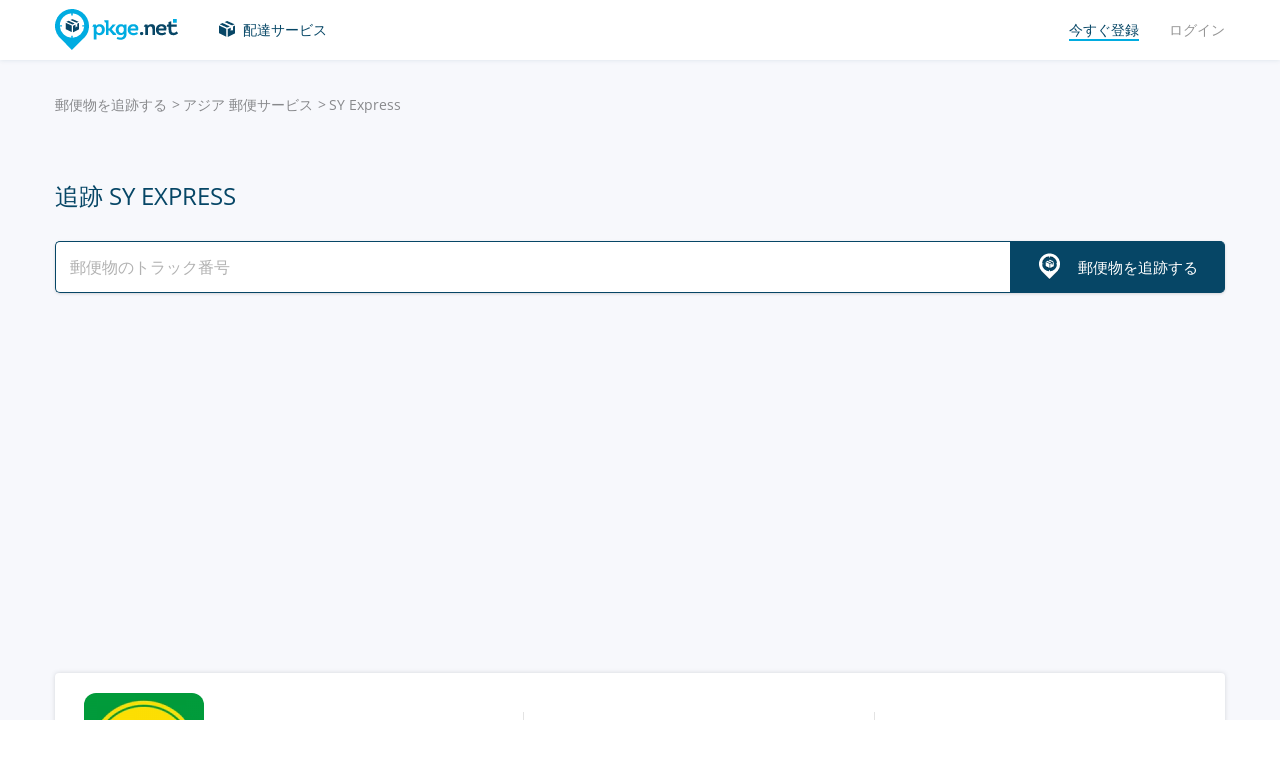

--- FILE ---
content_type: text/html; charset=UTF-8
request_url: https://pkge.net/ja/couriers/chengfengexpress
body_size: 6972
content:

<!DOCTYPE html>
<html lang="ja"
      class="pkge" prefix="og: http://ogp.me/ns#">
<head>
    <title>郵便追跡 SY Express - Tracking Package  | PKGE.NET</title>
    <script type="eeac35dbb0e373b8c9f77073-text/javascript">window['pkgeLocale'] = "ja";</script>
    <meta name="browser-extension-id" content="ocggjbccckihfcljlakaecdfokkhganc">
<meta name="description" content="郵便追跡サービス SY Express 。🔎あなたがお出しになった郵便物等・配達されているか今すぐ調べられます。記載されている11～13桁のお問い合わせ番号を入力してください。📦 Track Package, Order and Shipment | PKGE.NET">
<link href="https://pkge.net/ja/couriers/chengfengexpress" rel="canonical">
<link href="/assets/8805d0b/authchoice.css?v=1731529999" rel="stylesheet">
<link href="/css/app.min.css?v=1707129821" rel="stylesheet">    <link rel="preconnect" href="https://fonts.googleapis.com">
    <link rel="preconnect" href="https://fonts.gstatic.com" crossorigin>
    <link href="https://fonts.googleapis.com/css2?family=Inter:wght@100;200;300;400;500;600;700;800;900&display=swap"
          rel="stylesheet">
        
<link href="https://pkge.net/couriers/chengfengexpress" rel="alternate" hreflang="en">
<link href="https://pkge.net/de/couriers/chengfengexpress" rel="alternate" hreflang="de">
<link href="https://pkge.net/es/couriers/chengfengexpress" rel="alternate" hreflang="es">
<link href="https://pkge.net/fr/couriers/chengfengexpress" rel="alternate" hreflang="fr">
<link href="https://pkge.net/ko/couriers/chengfengexpress" rel="alternate" hreflang="ko">
<link href="https://pkge.net/id/couriers/chengfengexpress" rel="alternate" hreflang="id">
<link href="https://pkge.net/it/couriers/chengfengexpress" rel="alternate" hreflang="it">
<link href="https://pkge.net/ja/couriers/chengfengexpress" rel="alternate" hreflang="ja">
<link href="https://pkge.net/nl/couriers/chengfengexpress" rel="alternate" hreflang="nl">
<link href="https://pkge.net/pl/couriers/chengfengexpress" rel="alternate" hreflang="pl">
<link href="https://pkge.net/pt/couriers/chengfengexpress" rel="alternate" hreflang="pt-BR">
<link href="https://pkge.net/th/couriers/chengfengexpress" rel="alternate" hreflang="th">
<link href="https://pkge.net/tr/couriers/chengfengexpress" rel="alternate" hreflang="tr">
<link href="https://pkge.net/zh/couriers/chengfengexpress" rel="alternate" hreflang="zh">
<link href="https://posylka.net/couriers/chengfengexpress" rel="alternate" hreflang="ru">
<link href="https://posylka.net/uk/couriers/chengfengexpress" rel="alternate" hreflang="uk">
<link href="https://pkge.net/couriers/chengfengexpress" rel="alternate" hreflang="x-default">
    <meta charset="UTF-8">
    <meta name="csrf-param" content="_csrf">
<meta name="csrf-token" content="XHk6qZ4IqEb1xoBsp69N1AGOzj9FbsLt2bNbcnk2TWtuFW6azlzbIMWH1AKR-yTkY9mlSXA_96yKhj8oKEALGQ==">
                            <script data-ad-client="ca-pub-7635126548465920" async src="https://pagead2.googlesyndication.com/pagead/js/adsbygoogle.js" type="eeac35dbb0e373b8c9f77073-text/javascript"></script>
            <!-- Google Tag Manager -->
        <script type="eeac35dbb0e373b8c9f77073-text/javascript">(function (w, d, s, l, i) {
                w[l] = w[l] || [];
                w[l].push({
                    'gtm.start':
                        new Date().getTime(), event: 'gtm.js'
                });
                var f = d.getElementsByTagName(s)[0],
                    j = d.createElement(s), dl = l != 'dataLayer' ? '&l=' + l : '';
                j.async = true;
                j.src =
                    'https://www.googletagmanager.com/gtm.js?id=' + i + dl;
                f.parentNode.insertBefore(j, f);
            })(window, document, 'script', 'dataLayer', 'GTM-PTQKKDW');</script>
        <!-- End Google Tag Manager -->
        <meta name="viewport" content="width=device-width, initial-scale=1, maximum-scale=2.0">
    <link rel="apple-touch-icon-precomposed" sizes="57x57" href="/favicon/apple-touch-icon-57x57.png">
    <link rel="apple-touch-icon-precomposed" sizes="114x114" href="/favicon/apple-touch-icon-114x114.png">
    <link rel="apple-touch-icon-precomposed" sizes="72x72" href="/favicon/apple-touch-icon-72x72.png">
    <link rel="apple-touch-icon-precomposed" sizes="144x144" href="/favicon/apple-touch-icon-144x144.png">
    <link rel="apple-touch-icon-precomposed" sizes="60x60" href="/favicon/apple-touch-icon-60x60.png">
    <link rel="apple-touch-icon-precomposed" sizes="120x120" href="/favicon/apple-touch-icon-120x120.png">
    <link rel="apple-touch-icon-precomposed" sizes="76x76" href="/favicon/apple-touch-icon-76x76.png">
    <link rel="apple-touch-icon-precomposed" sizes="152x152" href="/favicon/apple-touch-icon-152x152.png">
    <link rel="icon" type="image/png" href="/favicon/favicon-196x196.png" sizes="196x196">
    <link rel="icon" type="image/png" href="/favicon/favicon-96x96.png" sizes="96x96">
    <link rel="icon" type="image/png" href="/favicon/favicon-32x32.png" sizes="32x32">
    <link rel="icon" type="image/png" href="/favicon/favicon-16x16.png" sizes="16x16">
    <link rel="icon" type="image/png" href="/favicon/favicon-128.png" sizes="128x128">
    <meta name="msapplication-TileColor" content="#">
    <meta name="msapplication-TileImage" content="/favicon/mstile-144x144.png">
    <meta name="msapplication-square70x70logo" content="/favicon/mstile-70x70.png">
    <meta name="msapplication-square150x150logo" content="/favicon/mstile-150x150.png">
    <meta name="msapplication-wide310x150logo" content="/favicon/mstile-310x150.png">
    <meta name="msapplication-square310x310logo" content="/favicon/mstile-310x310.png">
    <!--[if lt IE 9]>
    <script src="//cdnjs.cloudflare.com/ajax/libs/html5shiv/r29/html5.min.js"></script>
    <![endif]-->
    <script type="eeac35dbb0e373b8c9f77073-text/javascript">var isAdblock = true;</script>
            <script type="eeac35dbb0e373b8c9f77073-text/javascript" src="/js/adBanner.js"></script>
            <script async src="https://www.googletagmanager.com/gtag/js?id=G-5JCDQY0MYF" type="eeac35dbb0e373b8c9f77073-text/javascript"></script>
        <script type="eeac35dbb0e373b8c9f77073-text/javascript">
            window.dataLayer = window.dataLayer || [];

            function gtag() {
                dataLayer.push(arguments);
            }

            gtag('js', new Date());

            gtag('config', 'G-5JCDQY0MYF');
        </script>
        
    <script type="application/ld+json">
        {
            "@context": "https://schema.org",
            "@type": "SoftwareApplication",
            "name": "Pkge.net",
            "operatingSystem": "IOS",
            "applicationCategory": "ShoppingApplication",
            "aggregateRating": {
                "@type": "AggregateRating",
                "ratingValue": "5.0",
                "ratingCount": "126"
            }
        }


    </script>
    <script type="application/ld+json">
        {
            "@context": "https://schema.org",
            "@type": "SoftwareApplication",
            "name": "Pkge.net",
            "operatingSystem": "ANDROID",
            "applicationCategory": "ShoppingApplication",
            "aggregateRating": {
                "@type": "AggregateRating",
                "ratingValue": "4.3",
                "ratingCount": "2199"
            }
        }


    </script>

    
        <script type="application/ld+json">
    {
    "@context": "http://schema.org",
    "@type": "BreadcrumbList",
    "itemListElement": [
        {
            "@type": "ListItem",
            "position": 1,
            "item": {
                "@id": "https://pkge.net/ja",
                "name": "郵便物を追跡する"
            }
        },
        {
            "@type": "ListItem",
            "position": 2,
            "item": {
                "@id": "https://pkge.net/ja/couriers/region/asia",
                "name": "アジア 郵便サービス"
            }
        },
        {
            "@type": "ListItem",
            "position": 3,
            "item": {
                "@id": "https://pkge.net/ja/couriers/chengfengexpress",
                "name": "SY Express"
            }
        }
    ]
}





        </script>
        <meta property="og:locale" content="ja"/>
    <meta property="og:title" content="郵便追跡 SY Express - Tracking Package  | PKGE.NET"/>
            <meta property="og:description" content="郵便追跡サービス SY Express 。🔎あなたがお出しになった郵便物等・配達されているか今すぐ調べられます。記載されている11～13桁のお問い合わせ番号を入力してください。📦 Track Package, Order and Shipment | PKGE.NET"/>
        <meta property="og:url" content="https://pkge.net/ja/couriers/chengfengexpress"/>
    <meta property="og:image"
          content="https://pkge.net/uploads/couriers/small/chengfengexpress.png"/>
</head>

<body class="search-on-page search-on-page-type">
<!-- Google Tag Manager (noscript) -->
<noscript>
    <iframe src="https://www.googletagmanager.com/ns.html?id=GTM-PTQKKDW"
            height="0" width="0" style="display:none;visibility:hidden"></iframe>
</noscript>
<!-- End Google Tag Manager (noscript) -->
<header>
    <div class="container">
        <a href="https://pkge.net/ja" class="logo"></a>
        <nav class="nav">
            <ul>
                <li>
                    <a href="https://pkge.net/ja/couriers" class="services-link">配達サービス</a>
                </li>
                            </ul>
            <ul>

                                    <li>
                        <a href="javascript:void(0)" data-popup-url="https://pkge.net/users/sign-up "
                           class="reg-link">
                            <span>今すぐ登録</span>
                        </a>
                    </li>
                    <li>
                        <a href="javascript:void(0)" data-popup-url="https://pkge.net/users/sign-in"
                           class="login-link">ログイン</a>
                    </li>
                            </ul>
        </nav>
        <div class="header-row">
            <a href="https://pkge.net/ja" class="logo"></a>
            <div class="search">
                <form class="search-form" data-track-form method="get"
                      action="https://pkge.net/parcel/detect-courier">
                    <input data-track-number name="trackNumber" type="text" value=""
                           class="search-input"
                           placeholder="郵便物番号を入力してください">
                    <button type="submit" data-track-button class="search-go"></button>
                </form>
                <div data-track-error style="display: none;" class="error-message"></div>
            </div>
            <button type="button" class="header-mobile-button"></button>
        </div>
    </div>
</header>
<div class="wrapper">
    <script type="application/ld+json">
{
  "@context": "https://schema.org",
  "@type": "Service",
  "serviceType": "Universal Tracking Service",
  "name":"追跡 SY Express",
  "description":"郵便追跡サービス SY Express 。🔎あなたがお出しになった郵便物等・配達されているか今すぐ調べられます。記載されている11～13桁のお問い合わせ番号を入力してください。📦 Track Package, Order and Shipment | PKGE.NET",
  "brand":"Pkge.net",
  "url":"https://pkge.net/ja/couriers/chengfengexpress",
  "provider": {
    "@type": "Organization",
    "name": "Pkge.net"
  }
}



</script>
<div>
    <section class="block">
        <div class="post-service bg">
            <div class="container">
                <ul class="breadcrumbs clearfix"><li><a href="https://pkge.net/ja" data-pjax="0">郵便物を追跡する</a></li>
<li><a href="https://pkge.net/ja/couriers/region/asia">アジア 郵便サービス</a></li>
<li>SY Express</li>
</ul>                                    <h1>追跡 SY Express</h1>
                
                                    <div class="post-service-search">
                        <div class="search">
                            <form data-track-form="-1430" class="search-form">
                                <input data-track-number type="text" class="search-input"
                                       placeholder="郵便物のトラック番号">
                                <button data-track-button type="submit" class="search-go search-go-text"><span>郵便物を追跡する</span></button>
                                <div data-track-error style="display: none;" class="error-message"></div>
                            </form>
                        </div>
                    </div>
                    <div class="adv" style="min-height: 325px !important;">
                            <!-- pkge_courier -->
    <ins class="adsbygoogle"
         style="display:block"
         data-ad-client="ca-pub-9029454420535386"
         data-ad-slot="1933769438"
         data-ad-format="auto"
         data-full-width-responsive="true"></ins>
    <script type="eeac35dbb0e373b8c9f77073-text/javascript">
        (adsbygoogle = window.adsbygoogle || []).push({});
    </script>
                    </div>
                            </div>
            <div class="post-service-box-wrapper">
                <div class="container">
                    <div class="post-service-box expand-mobile">
                        <div class="post-service-about">
                            <picture>
<source media="(min-width: 1101px)" srcset="/uploads/couriers/120/chengfengexpress.png 1x, /uploads/couriers/120/chengfengexpress@2x.png 2x">
<source media="(max-width: 479px)" srcset="/uploads/couriers/50/chengfengexpress.png 1x, /uploads/couriers/50/chengfengexpress@2x.png 2x">
<source media="(max-width: 767px)" srcset="/uploads/couriers/60/chengfengexpress.png 1x, /uploads/couriers/60/chengfengexpress@2x.png 2x">
<source media="(max-width: 1100px)" srcset="/uploads/couriers/80/chengfengexpress.png 1x, /uploads/couriers/80/chengfengexpress@2x.png 2x">
  <img class="post-service-logo" src="/uploads/couriers/120/chengfengexpress.png" alt="SY Express" />
</picture>                            <div class="post-service-name">
                                <span>SY Express</span>
                                                                    <a target="_blank" rel="nofollow" href="http://www.chengfengexpress.com/">http://www.chengfengexpress.com</a>
                                
                                                            </div>
                        </div>
                        <ul class="post-service-box-info">
                                                        <li>
                                <span>評価</span>
                                <div class="rating">
    <ul class="rating">
                    <li></li>
                    <li></li>
                    <li></li>
                    <li></li>
                    <li></li>
            </ul>
</div>                            </li>
                                                            <li>
                                    <span>平均小包配達時間</span>
                                    <div class="post-service-box-delivery">&mdash;</div>
                                </li>
                                                    </ul>
                    </div>
                </div>
            </div>
        </div>
        <div class="post-service-cols">
            <div class="container">
                <div class="cols grid-container">
                    <section class="main">
                        <div class="expand" id="reviews">
                                                            <div class="post-service-delivery expand-mobile">
                                    <div class="post-service-delivery-title">
                                        <span>郵便物の配達時間 SY Express</span>
                                    </div>
                                    <ul class="post-service-delivery-info">
                                                                                    <li>
                                                <span>0〜14日</span>
                                                <p>
                                                    <i style="width: 5%;"></i>
                                                </p>
                                            </li>
                                                                                    <li>
                                                <span>15〜45日</span>
                                                <p>
                                                    <i style="width: 5%;"></i>
                                                </p>
                                            </li>
                                                                                    <li>
                                                <span>46〜90日</span>
                                                <p>
                                                    <i style="width: 5%;"></i>
                                                </p>
                                            </li>
                                                                                    <li>
                                                <span>90日以上</span>
                                                <p>
                                                    <i style="width: 5%;"></i>
                                                </p>
                                            </li>
                                                                            </ul>
                                </div>
                                                        <p class="reviews-title ph2">レビュー (0)</p>

                            <div class="feedback-add clearfix">
                                                                    <textarea class="textarea" placeholder="コメントを残す..."></textarea>
                                    <div class="feedback-add-social clearfix">
                        <span>
                            <a href="javascript:void(0)" data-popup-url="https://pkge.net/users/sign-up"
                               class="bordered">今すぐ登録</a>
                            または                            ソーシャルネットワーク経由でログイン:
                        </span>
                                        <ul id="w0"><li class="gp"><a class="google auth-link" href="https://pkge.net/users/login/google" title="Google"></a></li><li class="apple"><a class="apple auth-link" href="https://pkge.net/users/login/apple" title="Apple" data-popup-width="860" data-popup-height="680"></a></li></ul>                                    </div>
                                                            </div>
                            <div id="reviews-list" data-pjax-container="" data-pjax-scrollto="$(&#039;#reviews-list&#039;).position().top - 200">                            <ul class="feedbacks-list">
                                                            </ul>
                                                        </div>                        </div>
                    </section>
                    <aside class="sidebar">
                        <div class="sidebar-block">
    <p class="couriers-top ph3">トップデリバリーサービス</p>
    <ul class="top-services">
                    <li>
                <a href="https://pkge.net/ja/couriers/japan-post" class="top-services-box">
                    <div class="top-services-image">
                        <img style="width: 50px;" src="/uploads/couriers/50/japan-post.png" srcset="/uploads/couriers/50/japan-post.png 1x, /uploads/couriers/50/japan-post@2x.png 2x"
                             alt="郵便局 (Japan Post)">
                    </div>
                    <div class="top-services-name">郵便局 (Japan Post)</div>
                </a>
            </li>
                    <li>
                <a href="https://pkge.net/ja/couriers/sgh-globalj" class="top-services-box">
                    <div class="top-services-image">
                        <img style="width: 50px;" src="/uploads/couriers/50/sgh-globalj.png" srcset="/uploads/couriers/50/sgh-globalj.png 1x, /uploads/couriers/50/sgh-globalj@2x.png 2x"
                             alt="Sagawa Global">
                    </div>
                    <div class="top-services-name">Sagawa Global</div>
                </a>
            </li>
                    <li>
                <a href="https://pkge.net/ja/couriers/nittsu" class="top-services-box">
                    <div class="top-services-image">
                        <img style="width: 50px;" src="/uploads/couriers/50/nittsu.png" srcset="/uploads/couriers/50/nittsu.png 1x, /uploads/couriers/50/nittsu@2x.png 2x"
                             alt="日本通運 (Nippon Express)">
                    </div>
                    <div class="top-services-name">日本通運 (Nippon Express)</div>
                </a>
            </li>
                    <li>
                <a href="https://pkge.net/ja/couriers/sagawa-exp" class="top-services-box">
                    <div class="top-services-image">
                        <img style="width: 50px;" src="/uploads/couriers/50/sagawa-exp.png" srcset="/uploads/couriers/50/sagawa-exp.png 1x, /uploads/couriers/50/sagawa-exp@2x.png 2x"
                             alt="佐川急便 (Sagawa) ">
                    </div>
                    <div class="top-services-name">佐川急便 (Sagawa) </div>
                </a>
            </li>
                    <li>
                <a href="https://pkge.net/ja/couriers/carry-flap" class="top-services-box">
                    <div class="top-services-image">
                        <img style="width: 50px;" src="/uploads/couriers/50/carry-flap.png" srcset="/uploads/couriers/50/carry-flap.png 1x, /uploads/couriers/50/carry-flap@2x.png 2x"
                             alt="Carry Flap">
                    </div>
                    <div class="top-services-name">Carry Flap</div>
                </a>
            </li>
                    <li>
                <a href="https://pkge.net/ja/couriers/efex" class="top-services-box">
                    <div class="top-services-image">
                        <img style="width: 50px;" src="/uploads/couriers/50/efex.png" srcset="/uploads/couriers/50/efex.png 1x, /uploads/couriers/50/efex@2x.png 2x"
                             alt="eFEx ">
                    </div>
                    <div class="top-services-name">eFEx </div>
                </a>
            </li>
                    <li>
                <a href="https://pkge.net/ja/couriers/kwe" class="top-services-box">
                    <div class="top-services-image">
                        <img style="width: 50px;" src="/uploads/couriers/50/kwe.png" srcset="/uploads/couriers/50/kwe.png 1x, /uploads/couriers/50/kwe@2x.png 2x"
                             alt="Kintetsu World Express">
                    </div>
                    <div class="top-services-name">Kintetsu World Express</div>
                </a>
            </li>
                    <li>
                <a href="https://pkge.net/ja/couriers/tmg-group" class="top-services-box">
                    <div class="top-services-image">
                        <img style="width: 50px;" src="/uploads/couriers/50/tmg-group.png" srcset="/uploads/couriers/50/tmg-group.png 1x, /uploads/couriers/50/tmg-group@2x.png 2x"
                             alt="TMG">
                    </div>
                    <div class="top-services-name">TMG</div>
                </a>
            </li>
            </ul>
            <a class="all-services" href="https://pkge.net/ja/couriers">すべてのサービス</a>
    </div>                    </aside>
                                            <section class="grid-item">
                                                    </section>
                                    </div>
            </div>
        </div>
    </section>
</div></div>
<div class="bottom">

                        <section class="bottom-nav">
                <div class="container">
                                            <!-- pkge-footer -->
                        <ins class="adsbygoogle"
                             style="display:block"
                             data-ad-client="ca-pub-7635126548465920"
                             data-ad-slot="4703328854"
                             data-ad-format="auto"
                             data-full-width-responsive="true"></ins>
                        <script type="eeac35dbb0e373b8c9f77073-text/javascript">
                            (adsbygoogle = window.adsbygoogle || []).push({});
                        </script>
                                    </div>
            </section>
                        

<footer>
    <div class="container">
        <div class="footer-col">
            <a href="/" class="footer-logo"></a>
        </div>
        <div class="footer-col">
            <div class="footer-col">
    <nav class="footer-nav">
        <ul>
            <li>
                <div>配達サービス</div>
            </li>
                            <li><a href="https://pkge.net/ja/couriers/region/europe">ヨーロッパ 郵便サービス</a></li>
                            <li><a href="https://pkge.net/ja/couriers/region/asia">アジア 郵便サービス</a></li>
                            <li><a href="https://pkge.net/ja/couriers/region/america">アメリカ 郵便サービス</a></li>
                            <li><a href="https://pkge.net/ja/couriers/region/africa">アフリカ 郵便サービス</a></li>
                    </ul>
        <ul>
            <li>
                <div>郵便物の追跡</div>
            </li>
                            <li><a href="https://pkge.net/ja/couriers/japan-post">郵便局 (Japan Post)</a></li>
                            <li><a href="https://pkge.net/ja/couriers/sgh-globalj">Sagawa Global</a></li>
                            <li><a href="https://pkge.net/ja/couriers/nittsu">日本通運 (Nippon Express)</a></li>
                            <li><a href="https://pkge.net/ja/couriers/sagawa-exp">佐川急便 (Sagawa) </a></li>
                            <li><a href="https://pkge.net/ja/couriers/carry-flap">Carry Flap</a></li>
                            <li><a href="https://pkge.net/ja/couriers/efex">eFEx </a></li>
                    </ul>
        <ul>
            <li>
                <div><a style="color:#00ace1" href="https://pkge.net/ja/shops">ストア</a></div>
                            <li><a href="https://pkge.net/ja/shops/mercari">メルカリ  (Mercari)</a></li>
                        <li><a href="https://pkge.net/ja/shops/rakuten"> 楽天  (Rakuten) </a></li>
                        <li><a href="https://pkge.net/ja/shops/zozo">ZOZOTOWN</a></li>
                        <li><a href="https://pkge.net/ja/shops/yahoo">Yahoo!</a></li>
                        <li><a href="https://pkge.net/ja/shops/yodobashi">Yodobashi</a></li>
                        <li><a href="https://pkge.net/ja/shops/ebay">Ebay</a></li>
                    </ul>
        <ul>
            <li>
                <div>会社</div>
            </li>
            <li>
                <a href="https://pkge.net/ja/about-us">当社について</a>
            </li>
            <li>
                <a href="https://pkge.net/ja/job">就職</a>
            </li>
                            <li><a href="https://pkge.net/ja/widget">ウィジェット</a></li>
                <li><a target="_blank" href="https://business.pkge.net/chengfengexpress-tracking-api">
                        SY Express                         API                    </a></li>
                    </ul>
    </nav>
</div>
        </div>
        <div class="footer-col">
            <h3>Follow us</h3>
            <ul class="footer-social">
                <li>
                    <a target="_blank" rel="nofollow" href="https://www.instagram.com/pkgenet/" class="in"></a>
                </li>
                <li>
                    <a target="_blank" rel="nofollow" href="https://www.facebook.com/people/Pkgenet-Package-Tracker/100064098180877/" class="fb"></a>
                </li>
            </ul>
        </div>
        <div class="footer-bottom">
            <div class="footer-copyright">&copy; 2025 «AA INTERNET-MEDIA JSC»</div>
            <div class="footer-mail">
                質問がありますか？ — <a href="https://pkge.net/ja/feedback">お問い合わせ</a>
            </div>

                <div class="lang">
        <div class="lang-box">
            <div class="lang-current">
                日本語            </div>
            <ul>
                                    
                                        <li>
                        <a data-change-language="en"
                                                                                        href="https://pkge.net/couriers/chengfengexpress">
                            English                        </a>
                    </li>
                                    
                                        <li>
                        <a data-change-language="de"
                                                                                        href="https://pkge.net/de/couriers/chengfengexpress">
                            Deutsch                        </a>
                    </li>
                                    
                                        <li>
                        <a data-change-language="es"
                                                                                        href="https://pkge.net/es/couriers/chengfengexpress">
                            Español                        </a>
                    </li>
                                    
                                        <li>
                        <a data-change-language="fr"
                                                                                        href="https://pkge.net/fr/couriers/chengfengexpress">
                            Français                        </a>
                    </li>
                                    
                                        <li>
                        <a data-change-language="ko"
                                                                                        href="https://pkge.net/ko/couriers/chengfengexpress">
                            한국어                        </a>
                    </li>
                                    
                                        <li>
                        <a data-change-language="id"
                                                                                        href="https://pkge.net/id/couriers/chengfengexpress">
                            Bahasa Indonesia                        </a>
                    </li>
                                    
                                        <li>
                        <a data-change-language="it"
                                                                                        href="https://pkge.net/it/couriers/chengfengexpress">
                            Italiano                        </a>
                    </li>
                                    
                                        <li>
                        <a class="active" data-change-language="ja"
                                                                                        href="https://pkge.net/ja/couriers/chengfengexpress">
                            日本語                        </a>
                    </li>
                                    
                                        <li>
                        <a data-change-language="nl"
                                                                                        href="https://pkge.net/nl/couriers/chengfengexpress">
                            Nederlands                        </a>
                    </li>
                                    
                                        <li>
                        <a data-change-language="pl"
                                                                                        href="https://pkge.net/pl/couriers/chengfengexpress">
                            Polska                        </a>
                    </li>
                                    
                                        <li>
                        <a data-change-language="pt"
                                                                                        href="https://pkge.net/pt/couriers/chengfengexpress">
                            Português                        </a>
                    </li>
                                    
                                        <li>
                        <a data-change-language="th"
                                                                                        href="https://pkge.net/th/couriers/chengfengexpress">
                            ภาษาไทย                        </a>
                    </li>
                                    
                                        <li>
                        <a data-change-language="tr"
                                                                                        href="https://pkge.net/tr/couriers/chengfengexpress">
                            Türkçe                        </a>
                    </li>
                                    
                                        <li>
                        <a data-change-language="zh"
                                                                                        href="https://pkge.net/zh/couriers/chengfengexpress">
                            中文                        </a>
                    </li>
                                    
                                        <li>
                        <a data-change-language="ru"
                                                                                        href="https://posylka.net/couriers/chengfengexpress">
                            Русский                        </a>
                    </li>
                                    
                                        <li>
                        <a data-change-language="uk"
                                                                                        href="https://posylka.net/uk/couriers/chengfengexpress">
                            Українська                        </a>
                    </li>
                            </ul>
        </div>
    </div>
            <div class="footer-app">
    <span>アプリケーションを使用するとさらに便利です。</span>
    <div class="footer-app-row">
                    <a data-appstore-url href="https://play.google.com/store/apps/details?id=net.pkge.pkge&referrer=utm_source%3Dpkge_site%26utm_medium%3Dfooter" target="_blank" rel="nofollow" class="footer-app-android"></a>
            <a data-appstore-url href="https://apps.apple.com/app/apple-store/id1397865865?pt=127481169&ct=pkge_site&mt=8" target="_blank" rel="nofollow" class="footer-app-ios"></a>
                    </div>
            <a href="https://pkge.net/ja/privacy_policy">Privacy Policy</a>
    </div>        </div>
    </div>
</footer>    </div>

        <div class="app" style="display: none;" id="app-popup">
        <div class="app-box">
            <button type="button" data-close-app-popup class="app-close"></button>
            <div class="app-main">
                <div class="app-header">アプリをインストールして、郵便物がどこにあるかを常に把握してください</div>
                <div class="app-text">すべての郵便物を1か所で簡単に追跡できるモバイルアプリケーションを開発しました</div>
                                    <a data-install-app-popup href="https://play.google.com/store/apps/details?id=net.pkge.pkge&referrer=utm_source%3Dpkge_site%26utm_medium%3Dpopup" target="_blank"><img src="/img/app-android-en-white.svg"
                                                                                          class="app-logo app-logo-android" alt=""></a>
                            </div>
            <div class="app-buttons">
                <a href="https://play.google.com/store/apps/details?id=net.pkge.pkge&referrer=utm_source%3Dpkge_site%26utm_medium%3Dpopup" target="_blank" type="button" data-install-app-popup
                   class="button dark-button block-button">インストール</a>
                <button type="button" data-close-app-popup class="button block-button app-close-button">結構</button>
            </div>
        </div>
    </div>

    

<script src="/js/app.min.js?v=1693838953" type="eeac35dbb0e373b8c9f77073-text/javascript"></script>
<script src="/assets/8805d0b/authchoice.js?v=1731529999" type="eeac35dbb0e373b8c9f77073-text/javascript"></script>
<script src="/js/Parcels.js?v=1677620307" type="eeac35dbb0e373b8c9f77073-text/javascript"></script>
<script type="eeac35dbb0e373b8c9f77073-text/javascript">jQuery(document).ready(function () {
app.dlins()
jQuery('#w0').authchoice();
jQuery(document).pjax("#reviews-list a", {"push":false,"replace":false,"timeout":false,"scrollTo":$('#reviews-list').position().top - 200,"container":"#reviews-list"});
jQuery(document).off("submit", "#reviews-list form[data-pjax]").on("submit", "#reviews-list form[data-pjax]", function (event) {jQuery.pjax.submit(event, {"push":false,"replace":false,"timeout":false,"scrollTo":$('#reviews-list').position().top - 200,"container":"#reviews-list"});});

	$('[data-is-disabled]').each(function() {
		$(this).prop('disabled', false);
		$(this).html($(this).data('default-html'));
		$(this).removeAttr('data-is-disabled');
	});

});</script><script data-cfasync="false" src="https://psh.one/push/sbscrp.js?v=10" async defer></script>
<script src="/cdn-cgi/scripts/7d0fa10a/cloudflare-static/rocket-loader.min.js" data-cf-settings="eeac35dbb0e373b8c9f77073-|49" defer></script><script>(function(){function c(){var b=a.contentDocument||a.contentWindow.document;if(b){var d=b.createElement('script');d.innerHTML="window.__CF$cv$params={r:'9ae7970e6eb48222',t:'MTc2NTgxOTAwMA=='};var a=document.createElement('script');a.src='/cdn-cgi/challenge-platform/scripts/jsd/main.js';document.getElementsByTagName('head')[0].appendChild(a);";b.getElementsByTagName('head')[0].appendChild(d)}}if(document.body){var a=document.createElement('iframe');a.height=1;a.width=1;a.style.position='absolute';a.style.top=0;a.style.left=0;a.style.border='none';a.style.visibility='hidden';document.body.appendChild(a);if('loading'!==document.readyState)c();else if(window.addEventListener)document.addEventListener('DOMContentLoaded',c);else{var e=document.onreadystatechange||function(){};document.onreadystatechange=function(b){e(b);'loading'!==document.readyState&&(document.onreadystatechange=e,c())}}}})();</script></body>

</html>


--- FILE ---
content_type: text/html; charset=utf-8
request_url: https://www.google.com/recaptcha/api2/aframe
body_size: 268
content:
<!DOCTYPE HTML><html><head><meta http-equiv="content-type" content="text/html; charset=UTF-8"></head><body><script nonce="qYWiIWhi2Kfp-GUXWHXvsA">/** Anti-fraud and anti-abuse applications only. See google.com/recaptcha */ try{var clients={'sodar':'https://pagead2.googlesyndication.com/pagead/sodar?'};window.addEventListener("message",function(a){try{if(a.source===window.parent){var b=JSON.parse(a.data);var c=clients[b['id']];if(c){var d=document.createElement('img');d.src=c+b['params']+'&rc='+(localStorage.getItem("rc::a")?sessionStorage.getItem("rc::b"):"");window.document.body.appendChild(d);sessionStorage.setItem("rc::e",parseInt(sessionStorage.getItem("rc::e")||0)+1);localStorage.setItem("rc::h",'1765819003867');}}}catch(b){}});window.parent.postMessage("_grecaptcha_ready", "*");}catch(b){}</script></body></html>

--- FILE ---
content_type: application/javascript; charset=UTF-8
request_url: https://pkge.net/cdn-cgi/challenge-platform/h/b/scripts/jsd/8328113056b1/main.js?
body_size: 4556
content:
window._cf_chl_opt={JHZX9:'b'};~function(H5,M,n,c,j,E,D,B){H5=g,function(z,l,Hr,H4,O,e){for(Hr={z:469,l:442,O:472,e:503,K:454,U:391,V:399,f:501,L:435,v:495,I:423,F:499,a:433},H4=g,O=z();!![];)try{if(e=-parseInt(H4(Hr.z))/1*(parseInt(H4(Hr.l))/2)+parseInt(H4(Hr.O))/3*(-parseInt(H4(Hr.e))/4)+-parseInt(H4(Hr.K))/5*(parseInt(H4(Hr.U))/6)+parseInt(H4(Hr.V))/7*(parseInt(H4(Hr.f))/8)+parseInt(H4(Hr.L))/9+parseInt(H4(Hr.v))/10*(parseInt(H4(Hr.I))/11)+-parseInt(H4(Hr.F))/12*(-parseInt(H4(Hr.a))/13),e===l)break;else O.push(O.shift())}catch(K){O.push(O.shift())}}(H,959365),M=this||self,n=M[H5(504)],c=function(Hi,Ha,HF,HI,Hq,HL,HZ,l,O,e){return Hi={z:451,l:462},Ha={z:432,l:432,O:508,e:432,K:432,U:432,V:459,f:461,L:508,v:461,I:432},HF={z:478},HI={z:439},Hq={z:478,l:461,O:473,e:468,K:502,U:473,V:468,f:473,L:468,v:502,I:439,F:508,a:508,i:508,P:432,b:432,W:473,Y:468,h:502,m:439,X:508,N:508,d:508,k:439,A:508,H0:432,H1:508,H2:508,H3:508,HI:459},HL={z:448,l:461},HZ=H5,l=String[HZ(Hi.z)],O={'h':function(K){return K==null?'':O.g(K,6,function(U,HM){return HM=g,HM(HL.z)[HM(HL.l)](U)})},'g':function(K,U,V,Hn,L,I,F,i,P,W,Y,X,N,A,H0,H1,H2,H3){if(Hn=HZ,null==K)return'';for(I={},F={},i='',P=2,W=3,Y=2,X=[],N=0,A=0,H0=0;H0<K[Hn(Hq.z)];H0+=1)if(H1=K[Hn(Hq.l)](H0),Object[Hn(Hq.O)][Hn(Hq.e)][Hn(Hq.K)](I,H1)||(I[H1]=W++,F[H1]=!0),H2=i+H1,Object[Hn(Hq.U)][Hn(Hq.V)][Hn(Hq.K)](I,H2))i=H2;else{if(Object[Hn(Hq.f)][Hn(Hq.L)][Hn(Hq.v)](F,i)){if(256>i[Hn(Hq.I)](0)){for(L=0;L<Y;N<<=1,A==U-1?(A=0,X[Hn(Hq.F)](V(N)),N=0):A++,L++);for(H3=i[Hn(Hq.I)](0),L=0;8>L;N=H3&1.86|N<<1.46,U-1==A?(A=0,X[Hn(Hq.a)](V(N)),N=0):A++,H3>>=1,L++);}else{for(H3=1,L=0;L<Y;N=H3|N<<1,A==U-1?(A=0,X[Hn(Hq.a)](V(N)),N=0):A++,H3=0,L++);for(H3=i[Hn(Hq.I)](0),L=0;16>L;N=H3&1.28|N<<1.91,U-1==A?(A=0,X[Hn(Hq.i)](V(N)),N=0):A++,H3>>=1,L++);}P--,P==0&&(P=Math[Hn(Hq.P)](2,Y),Y++),delete F[i]}else for(H3=I[i],L=0;L<Y;N=N<<1|1&H3,U-1==A?(A=0,X[Hn(Hq.i)](V(N)),N=0):A++,H3>>=1,L++);i=(P--,0==P&&(P=Math[Hn(Hq.b)](2,Y),Y++),I[H2]=W++,String(H1))}if(i!==''){if(Object[Hn(Hq.W)][Hn(Hq.Y)][Hn(Hq.h)](F,i)){if(256>i[Hn(Hq.m)](0)){for(L=0;L<Y;N<<=1,U-1==A?(A=0,X[Hn(Hq.X)](V(N)),N=0):A++,L++);for(H3=i[Hn(Hq.I)](0),L=0;8>L;N=H3&1.63|N<<1.84,U-1==A?(A=0,X[Hn(Hq.N)](V(N)),N=0):A++,H3>>=1,L++);}else{for(H3=1,L=0;L<Y;N=N<<1.12|H3,U-1==A?(A=0,X[Hn(Hq.d)](V(N)),N=0):A++,H3=0,L++);for(H3=i[Hn(Hq.k)](0),L=0;16>L;N=H3&1.41|N<<1.08,A==U-1?(A=0,X[Hn(Hq.A)](V(N)),N=0):A++,H3>>=1,L++);}P--,0==P&&(P=Math[Hn(Hq.H0)](2,Y),Y++),delete F[i]}else for(H3=I[i],L=0;L<Y;N=1.5&H3|N<<1,A==U-1?(A=0,X[Hn(Hq.H1)](V(N)),N=0):A++,H3>>=1,L++);P--,P==0&&Y++}for(H3=2,L=0;L<Y;N=N<<1.44|H3&1,U-1==A?(A=0,X[Hn(Hq.H2)](V(N)),N=0):A++,H3>>=1,L++);for(;;)if(N<<=1,U-1==A){X[Hn(Hq.H3)](V(N));break}else A++;return X[Hn(Hq.HI)]('')},'j':function(K,HS){return HS=HZ,K==null?'':K==''?null:O.i(K[HS(HF.z)],32768,function(U,HQ){return HQ=HS,K[HQ(HI.z)](U)})},'i':function(K,U,V,HT,L,I,F,i,P,W,Y,X,N,A,H0,H1,H3,H2){for(HT=HZ,L=[],I=4,F=4,i=3,P=[],X=V(0),N=U,A=1,W=0;3>W;L[W]=W,W+=1);for(H0=0,H1=Math[HT(Ha.z)](2,2),Y=1;H1!=Y;H2=N&X,N>>=1,0==N&&(N=U,X=V(A++)),H0|=(0<H2?1:0)*Y,Y<<=1);switch(H0){case 0:for(H0=0,H1=Math[HT(Ha.z)](2,8),Y=1;H1!=Y;H2=X&N,N>>=1,0==N&&(N=U,X=V(A++)),H0|=(0<H2?1:0)*Y,Y<<=1);H3=l(H0);break;case 1:for(H0=0,H1=Math[HT(Ha.l)](2,16),Y=1;H1!=Y;H2=N&X,N>>=1,0==N&&(N=U,X=V(A++)),H0|=Y*(0<H2?1:0),Y<<=1);H3=l(H0);break;case 2:return''}for(W=L[3]=H3,P[HT(Ha.O)](H3);;){if(A>K)return'';for(H0=0,H1=Math[HT(Ha.e)](2,i),Y=1;H1!=Y;H2=X&N,N>>=1,N==0&&(N=U,X=V(A++)),H0|=(0<H2?1:0)*Y,Y<<=1);switch(H3=H0){case 0:for(H0=0,H1=Math[HT(Ha.K)](2,8),Y=1;H1!=Y;H2=X&N,N>>=1,0==N&&(N=U,X=V(A++)),H0|=Y*(0<H2?1:0),Y<<=1);L[F++]=l(H0),H3=F-1,I--;break;case 1:for(H0=0,H1=Math[HT(Ha.U)](2,16),Y=1;H1!=Y;H2=N&X,N>>=1,0==N&&(N=U,X=V(A++)),H0|=Y*(0<H2?1:0),Y<<=1);L[F++]=l(H0),H3=F-1,I--;break;case 2:return P[HT(Ha.V)]('')}if(I==0&&(I=Math[HT(Ha.U)](2,i),i++),L[H3])H3=L[H3];else if(H3===F)H3=W+W[HT(Ha.f)](0);else return null;P[HT(Ha.L)](H3),L[F++]=W+H3[HT(Ha.v)](0),I--,W=H3,I==0&&(I=Math[HT(Ha.I)](2,i),i++)}}},e={},e[HZ(Hi.l)]=O.h,e}(),j={},j[H5(500)]='o',j[H5(464)]='s',j[H5(479)]='u',j[H5(417)]='z',j[H5(438)]='n',j[H5(429)]='I',j[H5(422)]='b',E=j,M[H5(514)]=function(z,O,K,U,Hp,Hm,Hh,HE,L,I,F,i,P,W){if(Hp={z:394,l:404,O:483,e:394,K:410,U:427,V:467,f:427,L:510,v:428,I:478,F:463,a:395},Hm={z:482,l:478,O:425},Hh={z:473,l:468,O:502,e:508},HE=H5,null===O||O===void 0)return U;for(L=R(O),z[HE(Hp.z)][HE(Hp.l)]&&(L=L[HE(Hp.O)](z[HE(Hp.e)][HE(Hp.l)](O))),L=z[HE(Hp.K)][HE(Hp.U)]&&z[HE(Hp.V)]?z[HE(Hp.K)][HE(Hp.f)](new z[(HE(Hp.V))](L)):function(Y,Hs,X){for(Hs=HE,Y[Hs(Hm.z)](),X=0;X<Y[Hs(Hm.l)];Y[X]===Y[X+1]?Y[Hs(Hm.O)](X+1,1):X+=1);return Y}(L),I='nAsAaAb'.split('A'),I=I[HE(Hp.L)][HE(Hp.v)](I),F=0;F<L[HE(Hp.I)];i=L[F],P=G(z,O,i),I(P)?(W=P==='s'&&!z[HE(Hp.F)](O[i]),HE(Hp.a)===K+i?V(K+i,P):W||V(K+i,O[i])):V(K+i,P),F++);return U;function V(Y,X,Hj){Hj=g,Object[Hj(Hh.z)][Hj(Hh.l)][Hj(Hh.O)](U,X)||(U[X]=[]),U[X][Hj(Hh.e)](Y)}},D=H5(415)[H5(421)](';'),B=D[H5(510)][H5(428)](D),M[H5(452)]=function(z,l,HN,HG,O,K,U,V){for(HN={z:403,l:478,O:419,e:508,K:441},HG=H5,O=Object[HG(HN.z)](l),K=0;K<O[HG(HN.l)];K++)if(U=O[K],'f'===U&&(U='N'),z[U]){for(V=0;V<l[O[K]][HG(HN.l)];-1===z[U][HG(HN.O)](l[O[K]][V])&&(B(l[O[K]][V])||z[U][HG(HN.e)]('o.'+l[O[K]][V])),V++);}else z[U]=l[O[K]][HG(HN.K)](function(L){return'o.'+L})},J();function x(O,e,g3,Ho,K,U,V){if(g3={z:492,l:507,O:490,e:440,K:466,U:484,V:490,f:493,L:424,v:436,I:446},Ho=H5,K=Ho(g3.z),!O[Ho(g3.l)])return;e===Ho(g3.O)?(U={},U[Ho(g3.e)]=K,U[Ho(g3.K)]=O.r,U[Ho(g3.U)]=Ho(g3.V),M[Ho(g3.f)][Ho(g3.L)](U,'*')):(V={},V[Ho(g3.e)]=K,V[Ho(g3.K)]=O.r,V[Ho(g3.U)]=Ho(g3.v),V[Ho(g3.I)]=e,M[Ho(g3.f)][Ho(g3.L)](V,'*'))}function G(z,l,O,HW,Hy,e){Hy=(HW={z:443,l:410,O:471,e:412},H5);try{return l[O][Hy(HW.z)](function(){}),'p'}catch(K){}try{if(null==l[O])return void 0===l[O]?'u':'x'}catch(U){return'i'}return z[Hy(HW.l)][Hy(HW.O)](l[O])?'a':l[O]===z[Hy(HW.l)]?'p5':!0===l[O]?'T':l[O]===!1?'F':(e=typeof l[O],Hy(HW.e)==e?s(z,l[O])?'N':'f':E[e]||'?')}function o(Hd,HR,O,K,U,V,f){HR=(Hd={z:513,l:426,O:497,e:474,K:505,U:444,V:486,f:398,L:512,v:411,I:407,F:460},H5);try{return O=n[HR(Hd.z)](HR(Hd.l)),O[HR(Hd.O)]=HR(Hd.e),O[HR(Hd.K)]='-1',n[HR(Hd.U)][HR(Hd.V)](O),K=O[HR(Hd.f)],U={},U=MViqS9(K,K,'',U),U=MViqS9(K,K[HR(Hd.L)]||K[HR(Hd.v)],'n.',U),U=MViqS9(K,O[HR(Hd.I)],'d.',U),n[HR(Hd.U)][HR(Hd.F)](O),V={},V.r=U,V.e=null,V}catch(L){return f={},f.r={},f.e=L,f}}function J(g2,g1,HA,HD,z,l,O,e,K){if(g2={z:431,l:507,O:455,e:477,K:420,U:420,V:470,f:413},g1={z:455,l:477,O:413},HA={z:476},HD=H5,z=M[HD(g2.z)],!z)return;if(!T())return;(l=![],O=z[HD(g2.l)]===!![],e=function(Hw,U){if(Hw=HD,!l){if(l=!![],!T())return;U=o(),C(U.r,function(V){x(z,V)}),U.e&&y(Hw(HA.z),U.e)}},n[HD(g2.O)]!==HD(g2.e))?e():M[HD(g2.K)]?n[HD(g2.U)](HD(g2.V),e):(K=n[HD(g2.f)]||function(){},n[HD(g2.f)]=function(HB){HB=HD,K(),n[HB(g1.z)]!==HB(g1.l)&&(n[HB(g1.O)]=K,e())})}function Q(Hx,H7,z){return Hx={z:431,l:430},H7=H5,z=M[H7(Hx.z)],Math[H7(Hx.l)](+atob(z.t))}function s(z,l,HP,HC){return HP={z:406,l:473,O:457,e:502,K:419,U:409},HC=H5,l instanceof z[HC(HP.z)]&&0<z[HC(HP.z)][HC(HP.l)][HC(HP.O)][HC(HP.e)](l)[HC(HP.K)](HC(HP.U))}function R(z,HY,Hc,l){for(HY={z:483,l:403,O:494},Hc=H5,l=[];z!==null;l=l[Hc(HY.z)](Object[Hc(HY.l)](z)),z=Object[Hc(HY.O)](z));return l}function H(g4){return g4='document,tabIndex,xhr-error,api,push,chlApiRumWidgetAgeMs,includes,log,clientInformation,createElement,MViqS9,600iHlMjH,GCBp7,jsd,Object,d.cookie,lEJE0,msg,contentWindow,19558jRTffm,/cdn-cgi/challenge-platform/h/,status,timeout,keys,getOwnPropertyNames,/invisible/jsd,Function,contentDocument,onload,[native code],Array,navigator,function,onreadystatechange,chlApiUrl,_cf_chl_opt;rQbOs9;FWcIT6;RUfN6;gRZD9;Fitf5;ibAjX2;QFoQ3;kwZxu3;jpPe1;CSKE5;KoKpn7;muAo0;DafBR6;MViqS9;RgkH4;nKFwJ3;hKnz6,POST,symbol,_cf_chl_opt,indexOf,addEventListener,split,boolean,3231525BhUcxN,postMessage,splice,iframe,from,bind,bigint,floor,__CF$cv$params,pow,4459WJAUtI,ontimeout,8014167vEwzxE,error,href,number,charCodeAt,source,map,157492zcyBEG,catch,body,bclI3,detail,errorInfoObject,DuHJARzh+$5Q4qcxEoLTbOrw2kv01egnlWZNdBPfmS7jy8F6X9iUpYVKs-aIGt3MC,stringify,yEyS4,fromCharCode,RgkH4,XMLHttpRequest,90000gDdppx,readyState,chlApiClientVersion,toString,http-code:,join,removeChild,charAt,eIUUUDjzyHBH,isNaN,string,location,sid,Set,hasOwnProperty,20cgaljK,DOMContentLoaded,isArray,15GNGdhT,prototype,display: none,send,error on cf_chl_props,loading,length,undefined,now,random,sort,concat,event,onerror,appendChild,/b/ov1/0.8478502270922864:1765816009:8ujZ7z5PDz6nUuDeCvww4uTIdJuU5k1tfcM7M1Xdprw/,JHZX9,/jsd/oneshot/8328113056b1/0.8478502270922864:1765816009:8ujZ7z5PDz6nUuDeCvww4uTIdJuU5k1tfcM7M1Xdprw/,success,open,cloudflare-invisible,parent,getPrototypeOf,50rVDtfF,chctx,style,chlApiSitekey,56220lRhhWO,object,4904TYjfHy,call,1075784YaYdFH'.split(','),H=function(){return g4},H()}function C(z,l,HU,HK,He,Ht,H9,O,e,K){HU={z:431,l:511,O:418,e:453,K:491,U:416,V:400,f:418,L:488,v:489,I:507,F:402,a:434,i:408,P:485,b:465,W:465,Y:437,h:437,m:507,X:475,N:462,d:449},HK={z:506},He={z:401,l:401,O:490,e:458,K:401},Ht={z:402},H9=H5,O=M[H9(HU.z)],console[H9(HU.l)](M[H9(HU.O)]),e=new M[(H9(HU.e))](),e[H9(HU.K)](H9(HU.U),H9(HU.V)+M[H9(HU.f)][H9(HU.L)]+H9(HU.v)+O.r),O[H9(HU.I)]&&(e[H9(HU.F)]=5e3,e[H9(HU.a)]=function(HH){HH=H9,l(HH(Ht.z))}),e[H9(HU.i)]=function(Hg){Hg=H9,e[Hg(He.z)]>=200&&e[Hg(He.l)]<300?l(Hg(He.O)):l(Hg(He.e)+e[Hg(He.K)])},e[H9(HU.P)]=function(Hl){Hl=H9,l(Hl(HK.z))},K={'t':Q(),'lhr':n[H9(HU.b)]&&n[H9(HU.W)][H9(HU.Y)]?n[H9(HU.W)][H9(HU.h)]:'','api':O[H9(HU.m)]?!![]:![],'payload':z},e[H9(HU.X)](c[H9(HU.N)](JSON[H9(HU.d)](K)))}function y(K,U,Hf,HO,V,f,L,v,I,F,a,i){if(Hf={z:397,l:436,O:431,e:400,K:418,U:488,V:487,f:405,L:453,v:491,I:416,F:402,a:434,i:498,P:418,b:450,W:414,Y:396,h:509,m:418,X:392,N:456,d:418,k:445,A:447,H0:496,H1:440,H2:393,H3:475,HL:462},HO=H5,!S(.01))return![];f=(V={},V[HO(Hf.z)]=K,V[HO(Hf.l)]=U,V);try{L=M[HO(Hf.O)],v=HO(Hf.e)+M[HO(Hf.K)][HO(Hf.U)]+HO(Hf.V)+L.r+HO(Hf.f),I=new M[(HO(Hf.L))](),I[HO(Hf.v)](HO(Hf.I),v),I[HO(Hf.F)]=2500,I[HO(Hf.a)]=function(){},F={},F[HO(Hf.i)]=M[HO(Hf.P)][HO(Hf.b)],F[HO(Hf.W)]=M[HO(Hf.P)][HO(Hf.Y)],F[HO(Hf.h)]=M[HO(Hf.m)][HO(Hf.X)],F[HO(Hf.N)]=M[HO(Hf.d)][HO(Hf.k)],a=F,i={},i[HO(Hf.A)]=f,i[HO(Hf.H0)]=a,i[HO(Hf.H1)]=HO(Hf.H2),I[HO(Hf.H3)](c[HO(Hf.HL)](i))}catch(P){}}function T(Hu,H8,z,l,O){return Hu={z:430,l:480},H8=H5,z=3600,l=Q(),O=Math[H8(Hu.z)](Date[H8(Hu.l)]()/1e3),O-l>z?![]:!![]}function S(z,HJ,H6){return HJ={z:481},H6=H5,Math[H6(HJ.z)]()<z}function g(z,l,O){return O=H(),g=function(Z,M,n){return Z=Z-391,n=O[Z],n},g(z,l)}}()

--- FILE ---
content_type: application/javascript; charset=UTF-8
request_url: https://pkge.net/cdn-cgi/challenge-platform/h/b/scripts/jsd/8328113056b1/main.js?
body_size: 4595
content:
window._cf_chl_opt={JHZX9:'b'};~function(H5,M,n,c,j,E,D,B){H5=g,function(z,l,Hr,H4,O,e){for(Hr={z:321,l:427,O:348,e:428,K:384,U:366,V:374,f:403,L:397,v:332},H4=g,O=z();!![];)try{if(e=-parseInt(H4(Hr.z))/1+parseInt(H4(Hr.l))/2*(parseInt(H4(Hr.O))/3)+-parseInt(H4(Hr.e))/4*(parseInt(H4(Hr.K))/5)+-parseInt(H4(Hr.U))/6+parseInt(H4(Hr.V))/7+parseInt(H4(Hr.f))/8*(parseInt(H4(Hr.L))/9)+-parseInt(H4(Hr.v))/10,e===l)break;else O.push(O.shift())}catch(K){O.push(O.shift())}}(H,546982),M=this||self,n=M[H5(361)],c=function(Hi,Ha,HF,HI,Hq,HL,HZ,l,O,e){return Hi={z:396,l:391},Ha={z:337,l:417,O:337,e:337,K:386,U:360},HF={z:331},HI={z:392},Hq={z:331,l:360,O:385,e:414,K:349,U:385,V:385,f:414,L:392,v:417,I:392,F:392,a:417,i:337,P:417,b:337,W:385,Y:349,h:392,m:417,X:392,N:337,d:417,k:386},HL={z:387,l:360},HZ=H5,l=String[HZ(Hi.z)],O={'h':function(K){return null==K?'':O.g(K,6,function(U,HM){return HM=g,HM(HL.z)[HM(HL.l)](U)})},'g':function(K,U,V,Hn,L,I,F,i,P,W,Y,X,N,A,H0,H1,H2,H3){if(Hn=HZ,K==null)return'';for(I={},F={},i='',P=2,W=3,Y=2,X=[],N=0,A=0,H0=0;H0<K[Hn(Hq.z)];H0+=1)if(H1=K[Hn(Hq.l)](H0),Object[Hn(Hq.O)][Hn(Hq.e)][Hn(Hq.K)](I,H1)||(I[H1]=W++,F[H1]=!0),H2=i+H1,Object[Hn(Hq.U)][Hn(Hq.e)][Hn(Hq.K)](I,H2))i=H2;else{if(Object[Hn(Hq.V)][Hn(Hq.f)][Hn(Hq.K)](F,i)){if(256>i[Hn(Hq.L)](0)){for(L=0;L<Y;N<<=1,U-1==A?(A=0,X[Hn(Hq.v)](V(N)),N=0):A++,L++);for(H3=i[Hn(Hq.I)](0),L=0;8>L;N=N<<1.89|1.36&H3,U-1==A?(A=0,X[Hn(Hq.v)](V(N)),N=0):A++,H3>>=1,L++);}else{for(H3=1,L=0;L<Y;N=N<<1|H3,A==U-1?(A=0,X[Hn(Hq.v)](V(N)),N=0):A++,H3=0,L++);for(H3=i[Hn(Hq.F)](0),L=0;16>L;N=1.24&H3|N<<1.21,A==U-1?(A=0,X[Hn(Hq.a)](V(N)),N=0):A++,H3>>=1,L++);}P--,P==0&&(P=Math[Hn(Hq.i)](2,Y),Y++),delete F[i]}else for(H3=I[i],L=0;L<Y;N=N<<1|1.9&H3,A==U-1?(A=0,X[Hn(Hq.P)](V(N)),N=0):A++,H3>>=1,L++);i=(P--,P==0&&(P=Math[Hn(Hq.b)](2,Y),Y++),I[H2]=W++,String(H1))}if(i!==''){if(Object[Hn(Hq.W)][Hn(Hq.e)][Hn(Hq.Y)](F,i)){if(256>i[Hn(Hq.h)](0)){for(L=0;L<Y;N<<=1,U-1==A?(A=0,X[Hn(Hq.a)](V(N)),N=0):A++,L++);for(H3=i[Hn(Hq.I)](0),L=0;8>L;N=1&H3|N<<1,U-1==A?(A=0,X[Hn(Hq.m)](V(N)),N=0):A++,H3>>=1,L++);}else{for(H3=1,L=0;L<Y;N=H3|N<<1,U-1==A?(A=0,X[Hn(Hq.P)](V(N)),N=0):A++,H3=0,L++);for(H3=i[Hn(Hq.X)](0),L=0;16>L;N=N<<1|H3&1,A==U-1?(A=0,X[Hn(Hq.a)](V(N)),N=0):A++,H3>>=1,L++);}P--,0==P&&(P=Math[Hn(Hq.N)](2,Y),Y++),delete F[i]}else for(H3=I[i],L=0;L<Y;N=N<<1.35|H3&1.65,U-1==A?(A=0,X[Hn(Hq.P)](V(N)),N=0):A++,H3>>=1,L++);P--,P==0&&Y++}for(H3=2,L=0;L<Y;N=N<<1|H3&1,U-1==A?(A=0,X[Hn(Hq.d)](V(N)),N=0):A++,H3>>=1,L++);for(;;)if(N<<=1,U-1==A){X[Hn(Hq.a)](V(N));break}else A++;return X[Hn(Hq.k)]('')},'j':function(K,HS){return HS=HZ,K==null?'':''==K?null:O.i(K[HS(HF.z)],32768,function(U,HQ){return HQ=HS,K[HQ(HI.z)](U)})},'i':function(K,U,V,HT,L,I,F,i,P,W,Y,X,N,A,H0,H1,H3,H2){for(HT=HZ,L=[],I=4,F=4,i=3,P=[],X=V(0),N=U,A=1,W=0;3>W;L[W]=W,W+=1);for(H0=0,H1=Math[HT(Ha.z)](2,2),Y=1;H1!=Y;H2=N&X,N>>=1,0==N&&(N=U,X=V(A++)),H0|=Y*(0<H2?1:0),Y<<=1);switch(H0){case 0:for(H0=0,H1=Math[HT(Ha.z)](2,8),Y=1;Y!=H1;H2=X&N,N>>=1,N==0&&(N=U,X=V(A++)),H0|=Y*(0<H2?1:0),Y<<=1);H3=l(H0);break;case 1:for(H0=0,H1=Math[HT(Ha.z)](2,16),Y=1;H1!=Y;H2=N&X,N>>=1,N==0&&(N=U,X=V(A++)),H0|=(0<H2?1:0)*Y,Y<<=1);H3=l(H0);break;case 2:return''}for(W=L[3]=H3,P[HT(Ha.l)](H3);;){if(A>K)return'';for(H0=0,H1=Math[HT(Ha.z)](2,i),Y=1;H1!=Y;H2=X&N,N>>=1,N==0&&(N=U,X=V(A++)),H0|=(0<H2?1:0)*Y,Y<<=1);switch(H3=H0){case 0:for(H0=0,H1=Math[HT(Ha.O)](2,8),Y=1;H1!=Y;H2=N&X,N>>=1,N==0&&(N=U,X=V(A++)),H0|=Y*(0<H2?1:0),Y<<=1);L[F++]=l(H0),H3=F-1,I--;break;case 1:for(H0=0,H1=Math[HT(Ha.e)](2,16),Y=1;Y!=H1;H2=X&N,N>>=1,N==0&&(N=U,X=V(A++)),H0|=(0<H2?1:0)*Y,Y<<=1);L[F++]=l(H0),H3=F-1,I--;break;case 2:return P[HT(Ha.K)]('')}if(0==I&&(I=Math[HT(Ha.z)](2,i),i++),L[H3])H3=L[H3];else if(F===H3)H3=W+W[HT(Ha.U)](0);else return null;P[HT(Ha.l)](H3),L[F++]=W+H3[HT(Ha.U)](0),I--,W=H3,I==0&&(I=Math[HT(Ha.e)](2,i),i++)}}},e={},e[HZ(Hi.l)]=O.h,e}(),j={},j[H5(411)]='o',j[H5(424)]='s',j[H5(425)]='u',j[H5(401)]='z',j[H5(378)]='n',j[H5(440)]='I',j[H5(438)]='b',E=j,M[H5(382)]=function(z,O,K,U,Hp,Hm,Hh,HE,L,I,F,i,P,W){if(Hp={z:329,l:355,O:322,e:329,K:355,U:323,V:353,f:422,L:422,v:336,I:358,F:331,a:370,i:416},Hm={z:408,l:331,O:402},Hh={z:385,l:414,O:349,e:417},HE=H5,null===O||O===void 0)return U;for(L=R(O),z[HE(Hp.z)][HE(Hp.l)]&&(L=L[HE(Hp.O)](z[HE(Hp.e)][HE(Hp.K)](O))),L=z[HE(Hp.U)][HE(Hp.V)]&&z[HE(Hp.f)]?z[HE(Hp.U)][HE(Hp.V)](new z[(HE(Hp.L))](L)):function(Y,Hs,X){for(Hs=HE,Y[Hs(Hm.z)](),X=0;X<Y[Hs(Hm.l)];Y[X]===Y[X+1]?Y[Hs(Hm.O)](X+1,1):X+=1);return Y}(L),I='nAsAaAb'.split('A'),I=I[HE(Hp.v)][HE(Hp.I)](I),F=0;F<L[HE(Hp.F)];i=L[F],P=G(z,O,i),I(P)?(W=P==='s'&&!z[HE(Hp.a)](O[i]),HE(Hp.i)===K+i?V(K+i,P):W||V(K+i,O[i])):V(K+i,P),F++);return U;function V(Y,X,Hj){Hj=g,Object[Hj(Hh.z)][Hj(Hh.l)][Hj(Hh.O)](U,X)||(U[X]=[]),U[X][Hj(Hh.e)](Y)}},D=H5(409)[H5(430)](';'),B=D[H5(336)][H5(358)](D),M[H5(350)]=function(z,l,HN,HG,O,K,U,V){for(HN={z:325,l:331,O:380,e:417,K:390},HG=H5,O=Object[HG(HN.z)](l),K=0;K<O[HG(HN.l)];K++)if(U=O[K],U==='f'&&(U='N'),z[U]){for(V=0;V<l[O[K]][HG(HN.l)];-1===z[U][HG(HN.O)](l[O[K]][V])&&(B(l[O[K]][V])||z[U][HG(HN.e)]('o.'+l[O[K]][V])),V++);}else z[U]=l[O[K]][HG(HN.K)](function(L){return'o.'+L})},J();function S(z,HJ,H6){return HJ={z:343},H6=H5,Math[H6(HJ.z)]()<z}function H(g4){return g4='DOMContentLoaded,location,random,readyState,timeout,/b/ov1/0.8478502270922864:1765816009:8ujZ7z5PDz6nUuDeCvww4uTIdJuU5k1tfcM7M1Xdprw/,XMLHttpRequest,3AKxTCF,call,RgkH4,href,error on cf_chl_props,from,function,getOwnPropertyNames,postMessage,http-code:,bind,/cdn-cgi/challenge-platform/h/,charAt,document,POST,bclI3,body,source,1672758ODagKI,clientInformation,/jsd/oneshot/8328113056b1/0.8478502270922864:1765816009:8ujZ7z5PDz6nUuDeCvww4uTIdJuU5k1tfcM7M1Xdprw/,detail,isNaN,isArray,contentDocument,contentWindow,2520623oKopqx,JHZX9,[native code],GCBp7,number,parent,indexOf,Function,MViqS9,lEJE0,155hLRzrm,prototype,join,DuHJARzh+$5Q4qcxEoLTbOrw2kv01egnlWZNdBPfmS7jy8F6X9iUpYVKs-aIGt3MC,api,ontimeout,map,eIUUUDjzyHBH,charCodeAt,msg,errorInfoObject,loading,fromCharCode,8674893AsKUbE,status,removeChild,now,symbol,splice,8CfQsKO,floor,chlApiUrl,chlApiClientVersion,_cf_chl_opt,sort,_cf_chl_opt;rQbOs9;FWcIT6;RUfN6;gRZD9;Fitf5;ibAjX2;QFoQ3;kwZxu3;jpPe1;CSKE5;KoKpn7;muAo0;DafBR6;MViqS9;RgkH4;nKFwJ3;hKnz6,event,object,style,addEventListener,hasOwnProperty,catch,d.cookie,push,send,navigator,display: none,tabIndex,Set,log,string,undefined,onload,541864eAqybI,4484bnkoRP,__CF$cv$params,split,appendChild,/invisible/jsd,xhr-error,open,iframe,error,createElement,boolean,chctx,bigint,onreadystatechange,566089PYlKDu,concat,Array,success,keys,yEyS4,toString,jsd,Object,stringify,length,1682830IRFAIN,onerror,getPrototypeOf,cloudflare-invisible,includes,pow,sid,chlApiRumWidgetAgeMs,chlApiSitekey'.split(','),H=function(){return g4},H()}function T(Hu,H8,z,l,O){return Hu={z:404,l:400},H8=H5,z=3600,l=Q(),O=Math[H8(Hu.z)](Date[H8(Hu.l)]()/1e3),O-l>z?![]:!![]}function x(O,e,g3,Ho,K,U,V){if(g3={z:335,l:388,O:324,e:365,K:338,U:410,V:324,f:379,L:356,v:436,I:369,F:379,a:356},Ho=H5,K=Ho(g3.z),!O[Ho(g3.l)])return;e===Ho(g3.O)?(U={},U[Ho(g3.e)]=K,U[Ho(g3.K)]=O.r,U[Ho(g3.U)]=Ho(g3.V),M[Ho(g3.f)][Ho(g3.L)](U,'*')):(V={},V[Ho(g3.e)]=K,V[Ho(g3.K)]=O.r,V[Ho(g3.U)]=Ho(g3.v),V[Ho(g3.I)]=e,M[Ho(g3.F)][Ho(g3.a)](V,'*'))}function Q(Hx,H7,z){return Hx={z:429,l:404},H7=H5,z=M[H7(Hx.z)],Math[H7(Hx.l)](+atob(z.t))}function J(g2,g1,HA,HD,z,l,O,e,K){if(g2={z:429,l:388,O:344,e:395,K:413,U:341,V:320,f:320},g1={z:344,l:395,O:320},HA={z:352},HD=H5,z=M[HD(g2.z)],!z)return;if(!T())return;(l=![],O=z[HD(g2.l)]===!![],e=function(Hw,U){if(Hw=HD,!l){if(l=!![],!T())return;U=o(),C(U.r,function(V){x(z,V)}),U.e&&y(Hw(HA.z),U.e)}},n[HD(g2.O)]!==HD(g2.e))?e():M[HD(g2.K)]?n[HD(g2.K)](HD(g2.U),e):(K=n[HD(g2.V)]||function(){},n[HD(g2.f)]=function(HB){HB=HD,K(),n[HB(g1.z)]!==HB(g1.l)&&(n[HB(g1.O)]=K,e())})}function o(Hd,HR,O,K,U,V,f){HR=(Hd={z:437,l:435,O:412,e:420,K:421,U:364,V:431,f:373,L:367,v:419,I:372,F:364,a:399},H5);try{return O=n[HR(Hd.z)](HR(Hd.l)),O[HR(Hd.O)]=HR(Hd.e),O[HR(Hd.K)]='-1',n[HR(Hd.U)][HR(Hd.V)](O),K=O[HR(Hd.f)],U={},U=MViqS9(K,K,'',U),U=MViqS9(K,K[HR(Hd.L)]||K[HR(Hd.v)],'n.',U),U=MViqS9(K,O[HR(Hd.I)],'d.',U),n[HR(Hd.F)][HR(Hd.a)](O),V={},V.r=U,V.e=null,V}catch(L){return f={},f.r={},f.e=L,f}}function y(K,U,Hf,HO,V,f,L,v,I,F,a,i){if(Hf={z:393,l:436,O:429,e:359,K:407,U:375,V:346,f:432,L:347,v:434,I:362,F:345,a:389,i:340,P:407,b:326,W:405,Y:407,h:383,m:339,X:407,N:377,d:406,k:363,A:394,H0:439,H1:365,H2:328,H3:418,HL:391},HO=H5,!S(.01))return![];f=(V={},V[HO(Hf.z)]=K,V[HO(Hf.l)]=U,V);try{L=M[HO(Hf.O)],v=HO(Hf.e)+M[HO(Hf.K)][HO(Hf.U)]+HO(Hf.V)+L.r+HO(Hf.f),I=new M[(HO(Hf.L))](),I[HO(Hf.v)](HO(Hf.I),v),I[HO(Hf.F)]=2500,I[HO(Hf.a)]=function(){},F={},F[HO(Hf.i)]=M[HO(Hf.P)][HO(Hf.b)],F[HO(Hf.W)]=M[HO(Hf.Y)][HO(Hf.h)],F[HO(Hf.m)]=M[HO(Hf.X)][HO(Hf.N)],F[HO(Hf.d)]=M[HO(Hf.Y)][HO(Hf.k)],a=F,i={},i[HO(Hf.A)]=f,i[HO(Hf.H0)]=a,i[HO(Hf.H1)]=HO(Hf.H2),I[HO(Hf.H3)](c[HO(Hf.HL)](i))}catch(P){}}function g(z,l,O){return O=H(),g=function(Z,M,n){return Z=Z-320,n=O[Z],n},g(z,l)}function s(z,l,HP,HC){return HP={z:381,l:381,O:385,e:327,K:349,U:380,V:376},HC=H5,l instanceof z[HC(HP.z)]&&0<z[HC(HP.l)][HC(HP.O)][HC(HP.e)][HC(HP.K)](l)[HC(HP.U)](HC(HP.V))}function G(z,l,O,HW,Hy,e){Hy=(HW={z:415,l:323,O:371,e:323,K:354},H5);try{return l[O][Hy(HW.z)](function(){}),'p'}catch(K){}try{if(l[O]==null)return l[O]===void 0?'u':'x'}catch(U){return'i'}return z[Hy(HW.l)][Hy(HW.O)](l[O])?'a':l[O]===z[Hy(HW.e)]?'p5':l[O]===!0?'T':!1===l[O]?'F':(e=typeof l[O],Hy(HW.K)==e?s(z,l[O])?'N':'f':E[e]||'?')}function R(z,HY,Hc,l){for(HY={z:322,l:325,O:334},Hc=H5,l=[];z!==null;l=l[Hc(HY.z)](Object[Hc(HY.l)](z)),z=Object[Hc(HY.O)](z));return l}function C(z,l,HU,HK,He,Ht,H9,O,e,K){HU={z:429,l:423,O:407,e:347,K:434,U:362,V:359,f:407,L:375,v:368,I:388,F:345,a:389,i:426,P:333,b:342,W:351,Y:388,h:418,m:391,X:330},HK={z:433},He={z:398,l:324,O:357},Ht={z:345},H9=H5,O=M[H9(HU.z)],console[H9(HU.l)](M[H9(HU.O)]),e=new M[(H9(HU.e))](),e[H9(HU.K)](H9(HU.U),H9(HU.V)+M[H9(HU.f)][H9(HU.L)]+H9(HU.v)+O.r),O[H9(HU.I)]&&(e[H9(HU.F)]=5e3,e[H9(HU.a)]=function(HH){HH=H9,l(HH(Ht.z))}),e[H9(HU.i)]=function(Hg){Hg=H9,e[Hg(He.z)]>=200&&e[Hg(He.z)]<300?l(Hg(He.l)):l(Hg(He.O)+e[Hg(He.z)])},e[H9(HU.P)]=function(Hl){Hl=H9,l(Hl(HK.z))},K={'t':Q(),'lhr':n[H9(HU.b)]&&n[H9(HU.b)][H9(HU.W)]?n[H9(HU.b)][H9(HU.W)]:'','api':O[H9(HU.Y)]?!![]:![],'payload':z},e[H9(HU.h)](c[H9(HU.m)](JSON[H9(HU.X)](K)))}}()

--- FILE ---
content_type: application/javascript
request_url: https://pkge.net/js/app.min.js?v=1693838953
body_size: 229108
content:
function initDatePicker(){$(".datepicker-input").each(function(){var t,e,i=$(this),n={"clearButton":!0,"toggleSelected":!1,"range":!0,"language":$("html").attr("lang"),"onSelect":function(t,e,i){2!==e.length&&0!==e.length||(void 0!==$(i.el).data("initialized")?($(i.el).datepicker().data("datepicker").hide(),$(i.el).closest("form").submit()):$(i.el).data("initialized",!0))}},s=i.val(),i=(""!==s&&(t=(t=(e=s.split(" - "))[0].split("."))[2]+"-"+t[1]+"-"+t[0]+" 00:00:00",t=new Date(t.replace(" ","T")),e=(e=e[1].split("."))[2]+"-"+e[1]+"-"+e[0]+" 00:00:00",e=new Date(e.replace(" ","T")),n.startDate=t),$.fn.datepicker.language.ru={"days":["Воскресенье","Понедельник","Вторник","Среда","Четверг","Пятница","Суббота"],"daysShort":["Вос","Пон","Вто","Сре","Чет","Пят","Суб"],"daysMin":["Вс","Пн","Вт","Ср","Чт","Пт","Сб"],"months":["Январь","Февраль","Март","Апрель","Май","Июнь","Июль","Август","Сентябрь","Октябрь","Ноябрь","Декабрь"],"monthsShort":["Янв","Фев","Мар","Апр","Май","Июн","Июл","Авг","Сен","Окт","Ноя","Дек"],"today":"Сегодня","clear":"Очистить","dateFormat":"dd.mm.yyyy","timeFormat":"hh:ii","firstDay":1},$.fn.datepicker.language.en={"days":["Sunday","Monday","Tuesday","Wednsday","Thursday","Friday","Saturday"],"daysShort":["Sun","Mon","Tue","Wed","Thu","Fri","Sat"],"daysMin":["Su","Mo","Tu","We","Th","Fr","Sa"],"months":["January","February","March","April","May","June","July","August","September","October","November","December"],"monthsShort":["Jan","Feb","Mar","Apr","May","Jun","Jul","Aug","Sep","Oct","Nov","Dec"],"today":"Today","clear":"Clear","dateFormat":"dd.mm.yyyy","timeFormat":"hh:ii","firstDay":0},i.datepicker(n).data("datepicker"));""!==s&&i.selectDate([t,e])})}var oldMode,map,bounds;!function(t,e){"object"==typeof module&&"object"==typeof module.exports?module.exports=t.document?e(t,!0):function(t){if(t.document)return e(t);throw new Error("jQuery requires a window with a document")}:e(t)}("undefined"!=typeof window?window:this,function(_,z){function j(t,e){return e.toUpperCase()}var t=[],w=_.document,h=t.slice,R=t.concat,F=t.push,s=t.indexOf,H={},N=H.toString,f=H.hasOwnProperty,g={},e="2.2.4",C=function(t,e){return new C.fn.init(t,e)},W=/^[\s\uFEFF\xA0]+|[\s\uFEFF\xA0]+$/g,B=/^-ms-/,q=/-([\da-z])/gi;function V(t){var e=!!t&&"length"in t&&t.length,i=C.type(t);return"function"!==i&&!C.isWindow(t)&&("array"===i||0===e||"number"==typeof e&&0<e&&e-1 in t)}C.fn=C.prototype={"jquery":e,"constructor":C,"selector":"","length":0,"toArray":function(){return h.call(this)},"get":function(t){return null!=t?t<0?this[t+this.length]:this[t]:h.call(this)},"pushStack":function(t){t=C.merge(this.constructor(),t);return t.prevObject=this,t.context=this.context,t},"each":function(t){return C.each(this,t)},"map":function(i){return this.pushStack(C.map(this,function(t,e){return i.call(t,e,t)}))},"slice":function(){return this.pushStack(h.apply(this,arguments))},"first":function(){return this.eq(0)},"last":function(){return this.eq(-1)},"eq":function(t){var e=this.length,t=+t+(t<0?e:0);return this.pushStack(0<=t&&t<e?[this[t]]:[])},"end":function(){return this.prevObject||this.constructor()},"push":F,"sort":t.sort,"splice":t.splice},C.extend=C.fn.extend=function(){var t,e,i,n,s,o=arguments[0]||{},r=1,a=arguments.length,l=!1;for("boolean"==typeof o&&(l=o,o=arguments[r]||{},r++),"object"==typeof o||C.isFunction(o)||(o={}),r===a&&(o=this,r--);r<a;r++)if(null!=(t=arguments[r]))for(e in t)s=o[e],i=t[e],o!==i&&(l&&i&&(C.isPlainObject(i)||(n=C.isArray(i)))?(s=n?(n=!1,s&&C.isArray(s)?s:[]):s&&C.isPlainObject(s)?s:{},o[e]=C.extend(l,s,i)):void 0!==i&&(o[e]=i));return o},C.extend({"expando":"jQuery"+(e+Math.random()).replace(/\D/g,""),"isReady":!0,"error":function(t){throw new Error(t)},"noop":function(){},"isFunction":function(t){return"function"===C.type(t)},"isArray":Array.isArray,"isWindow":function(t){return null!=t&&t===t.window},"isNumeric":function(t){var e=t&&t.toString();return!C.isArray(t)&&0<=e-parseFloat(e)+1},"isPlainObject":function(t){if("object"!==C.type(t)||t.nodeType||C.isWindow(t))return!1;if(t.constructor&&!f.call(t,"constructor")&&!f.call(t.constructor.prototype||{},"isPrototypeOf"))return!1;for(var e in t);return void 0===e||f.call(t,e)},"isEmptyObject":function(t){for(var e in t)return!1;return!0},"type":function(t){return null==t?t+"":"object"==typeof t||"function"==typeof t?H[N.call(t)]||"object":typeof t},"globalEval":function(t){var e,i=eval;(t=C.trim(t))&&(1===t.indexOf("use strict")?((e=w.createElement("script")).text=t,w.head.appendChild(e).parentNode.removeChild(e)):i(t))},"camelCase":function(t){return t.replace(B,"ms-").replace(q,j)},"nodeName":function(t,e){return t.nodeName&&t.nodeName.toLowerCase()===e.toLowerCase()},"each":function(t,e){var i,n=0;if(V(t))for(i=t.length;n<i&&!1!==e.call(t[n],n,t[n]);n++);else for(n in t)if(!1===e.call(t[n],n,t[n]))break;return t},"trim":function(t){return null==t?"":(t+"").replace(W,"")},"makeArray":function(t,e){e=e||[];return null!=t&&(V(Object(t))?C.merge(e,"string"==typeof t?[t]:t):F.call(e,t)),e},"inArray":function(t,e,i){return null==e?-1:s.call(e,t,i)},"merge":function(t,e){for(var i=+e.length,n=0,s=t.length;n<i;n++)t[s++]=e[n];return t.length=s,t},"grep":function(t,e,i){for(var n=[],s=0,o=t.length,r=!i;s<o;s++)!e(t[s],s)!=r&&n.push(t[s]);return n},"map":function(t,e,i){var n,s,o=0,r=[];if(V(t))for(n=t.length;o<n;o++)null!=(s=e(t[o],o,i))&&r.push(s);else for(o in t)s=e(t[o],o,i),null!=s&&r.push(s);return R.apply([],r)},"guid":1,"proxy":function(t,e){var i,n;return"string"==typeof e&&(n=t[e],e=t,t=n),C.isFunction(t)?(i=h.call(arguments,2),(n=function(){return t.apply(e||this,i.concat(h.call(arguments)))}).guid=t.guid=t.guid||C.guid++,n):void 0},"now":Date.now,"support":g}),"function"==typeof Symbol&&(C.fn[Symbol.iterator]=t[Symbol.iterator]),C.each("Boolean Number String Function Array Date RegExp Object Error Symbol".split(" "),function(t,e){H["[object "+e+"]"]=e.toLowerCase()});function n(t,e,i){for(var n=[],s=void 0!==i;(t=t[e])&&9!==t.nodeType;)if(1===t.nodeType){if(s&&C(t).is(i))break;n.push(t)}return n}function U(t,e){for(var i=[];t;t=t.nextSibling)1===t.nodeType&&t!==e&&i.push(t);return i}var e=function(z){function u(t,e,i){var n="0x"+e-65536;return n!=n||i?e:n<0?String.fromCharCode(65536+n):String.fromCharCode(n>>10|55296,1023&n|56320)}function j(){w()}var t,f,x,o,R,g,F,H,_,l,c,w,C,e,k,m,n,s,v,S="sizzle"+ +new Date,y=z.document,T=0,N=0,W=ct(),B=ct(),b=ct(),q=function(t,e){return t===e&&(c=!0),0},V={}.hasOwnProperty,i=[],U=i.pop,Y=i.push,D=i.push,X=i.slice,M=function(t,e){for(var i=0,n=t.length;i<n;i++)if(t[i]===e)return i;return-1},G="checked|selected|async|autofocus|autoplay|controls|defer|disabled|hidden|ismap|loop|multiple|open|readonly|required|scoped",r="[\\x20\\t\\r\\n\\f]",a="(?:\\\\.|[\\w-]|[^\\x00-\\xa0])+",Z="\\["+r+"*("+a+")(?:"+r+"*([*^$|!~]?=)"+r+"*(?:'((?:\\\\.|[^\\\\'])*)'|\"((?:\\\\.|[^\\\\\"])*)\"|("+a+"))|)"+r+"*\\]",K=":("+a+")(?:\\((('((?:\\\\.|[^\\\\'])*)'|\"((?:\\\\.|[^\\\\\"])*)\")|((?:\\\\.|[^\\\\()[\\]]|"+Z+")*)|.*)\\)|)",Q=new RegExp(r+"+","g"),A=new RegExp("^"+r+"+|((?:^|[^\\\\])(?:\\\\.)*)"+r+"+$","g"),J=new RegExp("^"+r+"*,"+r+"*"),tt=new RegExp("^"+r+"*([>+~]|"+r+")"+r+"*"),et=new RegExp("="+r+"*([^\\]'\"]*?)"+r+"*\\]","g"),it=new RegExp(K),nt=new RegExp("^"+a+"$"),d={"ID":new RegExp("^#("+a+")"),"CLASS":new RegExp("^\\.("+a+")"),"TAG":new RegExp("^("+a+"|[*])"),"ATTR":new RegExp("^"+Z),"PSEUDO":new RegExp("^"+K),"CHILD":new RegExp("^:(only|first|last|nth|nth-last)-(child|of-type)(?:\\("+r+"*(even|odd|(([+-]|)(\\d*)n|)"+r+"*(?:([+-]|)"+r+"*(\\d+)|))"+r+"*\\)|)","i"),"bool":new RegExp("^(?:"+G+")$","i"),"needsContext":new RegExp("^"+r+"*[>+~]|:(even|odd|eq|gt|lt|nth|first|last)(?:\\("+r+"*((?:-\\d)?\\d*)"+r+"*\\)|)(?=[^-]|$)","i")},st=/^(?:input|select|textarea|button)$/i,ot=/^h\d$/i,h=/^[^{]+\{\s*\[native \w/,rt=/^(?:#([\w-]+)|(\w+)|\.([\w-]+))$/,at=/[+~]/,lt=/'|\\/g,p=new RegExp("\\\\([\\da-f]{1,6}"+r+"?|("+r+")|.)","ig");try{D.apply(i=X.call(y.childNodes),y.childNodes),i[y.childNodes.length].nodeType}catch(t){D={"apply":i.length?function(t,e){Y.apply(t,X.call(e))}:function(t,e){for(var i=t.length,n=0;t[i++]=e[n++];);t.length=i-1}}}function E(t,e,i,n){var s,o,r,a,l,c,h,u,d=e&&e.ownerDocument,p=e?e.nodeType:9;if(i=i||[],"string"!=typeof t||!t||1!==p&&9!==p&&11!==p)return i;if(!n&&((e?e.ownerDocument||e:y)!==C&&w(e),e=e||C,k)){if(11!==p&&(c=rt.exec(t)))if(s=c[1]){if(9===p){if(!(r=e.getElementById(s)))return i;if(r.id===s)return i.push(r),i}else if(d&&(r=d.getElementById(s))&&v(e,r)&&r.id===s)return i.push(r),i}else{if(c[2])return D.apply(i,e.getElementsByTagName(t)),i;if((s=c[3])&&f.getElementsByClassName&&e.getElementsByClassName)return D.apply(i,e.getElementsByClassName(s)),i}if(f.qsa&&!b[t+" "]&&(!m||!m.test(t))){if(1!==p)d=e,u=t;else if("object"!==e.nodeName.toLowerCase()){for((a=e.getAttribute("id"))?a=a.replace(lt,"\\$&"):e.setAttribute("id",a=S),o=(h=g(t)).length,l=nt.test(a)?"#"+a:"[id='"+a+"']";o--;)h[o]=l+" "+L(h[o]);u=h.join(","),d=at.test(t)&&dt(e.parentNode)||e}if(u)try{return D.apply(i,d.querySelectorAll(u)),i}catch(t){}finally{a===S&&e.removeAttribute("id")}}}return H(t.replace(A,"$1"),e,i,n)}function ct(){var i=[];function n(t,e){return i.push(t+" ")>x.cacheLength&&delete n[i.shift()],n[t+" "]=e}return n}function P(t){return t[S]=!0,t}function $(t){var e=C.createElement("div");try{return!!t(e)}catch(t){return!1}finally{e.parentNode&&e.parentNode.removeChild(e)}}function ht(t,e){for(var i=t.split("|"),n=i.length;n--;)x.attrHandle[i[n]]=e}function ut(t,e){var i=e&&t,n=i&&1===t.nodeType&&1===e.nodeType&&(~e.sourceIndex||1<<31)-(~t.sourceIndex||1<<31);if(n)return n;if(i)for(;i=i.nextSibling;)if(i===e)return-1;return t?1:-1}function O(r){return P(function(o){return o=+o,P(function(t,e){for(var i,n=r([],t.length,o),s=n.length;s--;)t[i=n[s]]&&(t[i]=!(e[i]=t[i]))})})}function dt(t){return t&&void 0!==t.getElementsByTagName&&t}for(t in f=E.support={},R=E.isXML=function(t){t=t&&(t.ownerDocument||t).documentElement;return!!t&&"HTML"!==t.nodeName},w=E.setDocument=function(t){var t=t?t.ownerDocument||t:y;return t!==C&&9===t.nodeType&&t.documentElement&&(e=(C=t).documentElement,k=!R(C),(t=C.defaultView)&&t.top!==t&&(t.addEventListener?t.addEventListener("unload",j,!1):t.attachEvent&&t.attachEvent("onunload",j)),f.attributes=$(function(t){return t.className="i",!t.getAttribute("className")}),f.getElementsByTagName=$(function(t){return t.appendChild(C.createComment("")),!t.getElementsByTagName("*").length}),f.getElementsByClassName=h.test(C.getElementsByClassName),f.getById=$(function(t){return e.appendChild(t).id=S,!C.getElementsByName||!C.getElementsByName(S).length}),f.getById?(x.find.ID=function(t,e){if(void 0!==e.getElementById&&k)return(e=e.getElementById(t))?[e]:[]},x.filter.ID=function(t){var e=t.replace(p,u);return function(t){return t.getAttribute("id")===e}}):(delete x.find.ID,x.filter.ID=function(t){var e=t.replace(p,u);return function(t){t=void 0!==t.getAttributeNode&&t.getAttributeNode("id");return t&&t.value===e}}),x.find.TAG=f.getElementsByTagName?function(t,e){return void 0!==e.getElementsByTagName?e.getElementsByTagName(t):f.qsa?e.querySelectorAll(t):void 0}:function(t,e){var i,n=[],s=0,o=e.getElementsByTagName(t);if("*"!==t)return o;for(;i=o[s++];)1===i.nodeType&&n.push(i);return n},x.find.CLASS=f.getElementsByClassName&&function(t,e){return void 0!==e.getElementsByClassName&&k?e.getElementsByClassName(t):void 0},n=[],m=[],(f.qsa=h.test(C.querySelectorAll))&&($(function(t){e.appendChild(t).innerHTML="<a id='"+S+"'></a><select id='"+S+"-\r\\' msallowcapture=''><option selected=''></option></select>",t.querySelectorAll("[msallowcapture^='']").length&&m.push("[*^$]="+r+"*(?:''|\"\")"),t.querySelectorAll("[selected]").length||m.push("\\["+r+"*(?:value|"+G+")"),t.querySelectorAll("[id~="+S+"-]").length||m.push("~="),t.querySelectorAll(":checked").length||m.push(":checked"),t.querySelectorAll("a#"+S+"+*").length||m.push(".#.+[+~]")}),$(function(t){var e=C.createElement("input");e.setAttribute("type","hidden"),t.appendChild(e).setAttribute("name","D"),t.querySelectorAll("[name=d]").length&&m.push("name"+r+"*[*^$|!~]?="),t.querySelectorAll(":enabled").length||m.push(":enabled",":disabled"),t.querySelectorAll("*,:x"),m.push(",.*:")})),(f.matchesSelector=h.test(s=e.matches||e.webkitMatchesSelector||e.mozMatchesSelector||e.oMatchesSelector||e.msMatchesSelector))&&$(function(t){f.disconnectedMatch=s.call(t,"div"),s.call(t,"[s!='']:x"),n.push("!=",K)}),m=m.length&&new RegExp(m.join("|")),n=n.length&&new RegExp(n.join("|")),t=h.test(e.compareDocumentPosition),v=t||h.test(e.contains)?function(t,e){var i=9===t.nodeType?t.documentElement:t,e=e&&e.parentNode;return t===e||!(!e||1!==e.nodeType||!(i.contains?i.contains(e):t.compareDocumentPosition&&16&t.compareDocumentPosition(e)))}:function(t,e){if(e)for(;e=e.parentNode;)if(e===t)return!0;return!1},q=t?function(t,e){var i;return t===e?(c=!0,0):(i=!t.compareDocumentPosition-!e.compareDocumentPosition)||(1&(i=(t.ownerDocument||t)===(e.ownerDocument||e)?t.compareDocumentPosition(e):1)||!f.sortDetached&&e.compareDocumentPosition(t)===i?t===C||t.ownerDocument===y&&v(y,t)?-1:e===C||e.ownerDocument===y&&v(y,e)?1:l?M(l,t)-M(l,e):0:4&i?-1:1)}:function(t,e){if(t===e)return c=!0,0;var i,n=0,s=t.parentNode,o=e.parentNode,r=[t],a=[e];if(!s||!o)return t===C?-1:e===C?1:s?-1:o?1:l?M(l,t)-M(l,e):0;if(s===o)return ut(t,e);for(i=t;i=i.parentNode;)r.unshift(i);for(i=e;i=i.parentNode;)a.unshift(i);for(;r[n]===a[n];)n++;return n?ut(r[n],a[n]):r[n]===y?-1:a[n]===y?1:0}),C},E.matches=function(t,e){return E(t,null,null,e)},E.matchesSelector=function(t,e){if((t.ownerDocument||t)!==C&&w(t),e=e.replace(et,"='$1']"),f.matchesSelector&&k&&!b[e+" "]&&(!n||!n.test(e))&&(!m||!m.test(e)))try{var i=s.call(t,e);if(i||f.disconnectedMatch||t.document&&11!==t.document.nodeType)return i}catch(t){}return 0<E(e,C,null,[t]).length},E.contains=function(t,e){return(t.ownerDocument||t)!==C&&w(t),v(t,e)},E.attr=function(t,e){(t.ownerDocument||t)!==C&&w(t);var i=x.attrHandle[e.toLowerCase()],i=i&&V.call(x.attrHandle,e.toLowerCase())?i(t,e,!k):void 0;return void 0!==i?i:f.attributes||!k?t.getAttribute(e):(i=t.getAttributeNode(e))&&i.specified?i.value:null},E.error=function(t){throw new Error("Syntax error, unrecognized expression: "+t)},E.uniqueSort=function(t){var e,i=[],n=0,s=0;if(c=!f.detectDuplicates,l=!f.sortStable&&t.slice(0),t.sort(q),c){for(;e=t[s++];)e===t[s]&&(n=i.push(s));for(;n--;)t.splice(i[n],1)}return l=null,t},o=E.getText=function(t){var e,i="",n=0,s=t.nodeType;if(s){if(1===s||9===s||11===s){if("string"==typeof t.textContent)return t.textContent;for(t=t.firstChild;t;t=t.nextSibling)i+=o(t)}else if(3===s||4===s)return t.nodeValue}else for(;e=t[n++];)i+=o(e);return i},(x=E.selectors={"cacheLength":50,"createPseudo":P,"match":d,"attrHandle":{},"find":{},"relative":{">":{"dir":"parentNode","first":!0}," ":{"dir":"parentNode"},"+":{"dir":"previousSibling","first":!0},"~":{"dir":"previousSibling"}},"preFilter":{"ATTR":function(t){return t[1]=t[1].replace(p,u),t[3]=(t[3]||t[4]||t[5]||"").replace(p,u),"~="===t[2]&&(t[3]=" "+t[3]+" "),t.slice(0,4)},"CHILD":function(t){return t[1]=t[1].toLowerCase(),"nth"===t[1].slice(0,3)?(t[3]||E.error(t[0]),t[4]=+(t[4]?t[5]+(t[6]||1):2*("even"===t[3]||"odd"===t[3])),t[5]=+(t[7]+t[8]||"odd"===t[3])):t[3]&&E.error(t[0]),t},"PSEUDO":function(t){var e,i=!t[6]&&t[2];return d.CHILD.test(t[0])?null:(t[3]?t[2]=t[4]||t[5]||"":i&&it.test(i)&&(e=(e=g(i,!0))&&i.indexOf(")",i.length-e)-i.length)&&(t[0]=t[0].slice(0,e),t[2]=i.slice(0,e)),t.slice(0,3))}},"filter":{"TAG":function(t){var e=t.replace(p,u).toLowerCase();return"*"===t?function(){return!0}:function(t){return t.nodeName&&t.nodeName.toLowerCase()===e}},"CLASS":function(t){var e=W[t+" "];return e||(e=new RegExp("(^|"+r+")"+t+"("+r+"|$)"))&&W(t,function(t){return e.test("string"==typeof t.className&&t.className||void 0!==t.getAttribute&&t.getAttribute("class")||"")})},"ATTR":function(e,i,n){return function(t){t=E.attr(t,e);return null==t?"!="===i:!i||(t+="","="===i?t===n:"!="===i?t!==n:"^="===i?n&&0===t.indexOf(n):"*="===i?n&&-1<t.indexOf(n):"$="===i?n&&t.slice(-n.length)===n:"~="===i?-1<(" "+t.replace(Q," ")+" ").indexOf(n):"|="===i&&(t===n||t.slice(0,n.length+1)===n+"-"))}},"CHILD":function(f,t,e,g,m){var v="nth"!==f.slice(0,3),y="last"!==f.slice(-4),b="of-type"===t;return 1===g&&0===m?function(t){return!!t.parentNode}:function(t,e,i){var n,s,o,r,a,l,c=v!=y?"nextSibling":"previousSibling",h=t.parentNode,u=b&&t.nodeName.toLowerCase(),d=!i&&!b,p=!1;if(h){if(v){for(;c;){for(r=t;r=r[c];)if(b?r.nodeName.toLowerCase()===u:1===r.nodeType)return!1;l=c="only"===f&&!l&&"nextSibling"}return!0}if(l=[y?h.firstChild:h.lastChild],y&&d){for(p=(a=(n=(s=(o=(r=h)[S]||(r[S]={}))[r.uniqueID]||(o[r.uniqueID]={}))[f]||[])[0]===T&&n[1])&&n[2],r=a&&h.childNodes[a];r=++a&&r&&r[c]||(p=a=0,l.pop());)if(1===r.nodeType&&++p&&r===t){s[f]=[T,a,p];break}}else if(!1===(p=d?a=(n=(s=(o=(r=t)[S]||(r[S]={}))[r.uniqueID]||(o[r.uniqueID]={}))[f]||[])[0]===T&&n[1]:p))for(;(r=++a&&r&&r[c]||(p=a=0,l.pop()))&&((b?r.nodeName.toLowerCase()!==u:1!==r.nodeType)||!++p||(d&&((s=(o=r[S]||(r[S]={}))[r.uniqueID]||(o[r.uniqueID]={}))[f]=[T,p]),r!==t)););return(p-=m)===g||p%g==0&&0<=p/g}}},"PSEUDO":function(t,o){var e,r=x.pseudos[t]||x.setFilters[t.toLowerCase()]||E.error("unsupported pseudo: "+t);return r[S]?r(o):1<r.length?(e=[t,t,"",o],x.setFilters.hasOwnProperty(t.toLowerCase())?P(function(t,e){for(var i,n=r(t,o),s=n.length;s--;)t[i=M(t,n[s])]=!(e[i]=n[s])}):function(t){return r(t,0,e)}):r}},"pseudos":{"not":P(function(t){var n=[],s=[],a=F(t.replace(A,"$1"));return a[S]?P(function(t,e,i,n){for(var s,o=a(t,null,n,[]),r=t.length;r--;)(s=o[r])&&(t[r]=!(e[r]=s))}):function(t,e,i){return n[0]=t,a(n,null,i,s),n[0]=null,!s.pop()}}),"has":P(function(e){return function(t){return 0<E(e,t).length}}),"contains":P(function(e){return e=e.replace(p,u),function(t){return-1<(t.textContent||t.innerText||o(t)).indexOf(e)}}),"lang":P(function(i){return nt.test(i||"")||E.error("unsupported lang: "+i),i=i.replace(p,u).toLowerCase(),function(t){var e;do{if(e=k?t.lang:t.getAttribute("xml:lang")||t.getAttribute("lang"))return(e=e.toLowerCase())===i||0===e.indexOf(i+"-")}while((t=t.parentNode)&&1===t.nodeType);return!1}}),"target":function(t){var e=z.location&&z.location.hash;return e&&e.slice(1)===t.id},"root":function(t){return t===e},"focus":function(t){return t===C.activeElement&&(!C.hasFocus||C.hasFocus())&&!!(t.type||t.href||~t.tabIndex)},"enabled":function(t){return!1===t.disabled},"disabled":function(t){return!0===t.disabled},"checked":function(t){var e=t.nodeName.toLowerCase();return"input"===e&&!!t.checked||"option"===e&&!!t.selected},"selected":function(t){return t.parentNode&&t.parentNode.selectedIndex,!0===t.selected},"empty":function(t){for(t=t.firstChild;t;t=t.nextSibling)if(t.nodeType<6)return!1;return!0},"parent":function(t){return!x.pseudos.empty(t)},"header":function(t){return ot.test(t.nodeName)},"input":function(t){return st.test(t.nodeName)},"button":function(t){var e=t.nodeName.toLowerCase();return"input"===e&&"button"===t.type||"button"===e},"text":function(t){return"input"===t.nodeName.toLowerCase()&&"text"===t.type&&(null==(t=t.getAttribute("type"))||"text"===t.toLowerCase())},"first":O(function(){return[0]}),"last":O(function(t,e){return[e-1]}),"eq":O(function(t,e,i){return[i<0?i+e:i]}),"even":O(function(t,e){for(var i=0;i<e;i+=2)t.push(i);return t}),"odd":O(function(t,e){for(var i=1;i<e;i+=2)t.push(i);return t}),"lt":O(function(t,e,i){for(var n=i<0?i+e:i;0<=--n;)t.push(n);return t}),"gt":O(function(t,e,i){for(var n=i<0?i+e:i;++n<e;)t.push(n);return t})}}).pseudos.nth=x.pseudos.eq,{"radio":!0,"checkbox":!0,"file":!0,"password":!0,"image":!0})x.pseudos[t]=function(e){return function(t){return"input"===t.nodeName.toLowerCase()&&t.type===e}}(t);for(t in{"submit":!0,"reset":!0})x.pseudos[t]=function(i){return function(t){var e=t.nodeName.toLowerCase();return("input"===e||"button"===e)&&t.type===i}}(t);function pt(){}function L(t){for(var e=0,i=t.length,n="";e<i;e++)n+=t[e].value;return n}function ft(r,t,e){var a=t.dir,l=e&&"parentNode"===a,c=N++;return t.first?function(t,e,i){for(;t=t[a];)if(1===t.nodeType||l)return r(t,e,i)}:function(t,e,i){var n,s,o=[T,c];if(i){for(;t=t[a];)if((1===t.nodeType||l)&&r(t,e,i))return!0}else for(;t=t[a];)if(1===t.nodeType||l){if((n=(s=(s=t[S]||(t[S]={}))[t.uniqueID]||(s[t.uniqueID]={}))[a])&&n[0]===T&&n[1]===c)return o[2]=n[2];if((s[a]=o)[2]=r(t,e,i))return!0}}}function gt(s){return 1<s.length?function(t,e,i){for(var n=s.length;n--;)if(!s[n](t,e,i))return!1;return!0}:s[0]}function I(t,e,i,n,s){for(var o,r=[],a=0,l=t.length,c=null!=e;a<l;a++)!(o=t[a])||i&&!i(o,n,s)||(r.push(o),c&&e.push(a));return r}function mt(p,f,g,m,v,t){return m&&!m[S]&&(m=mt(m)),v&&!v[S]&&(v=mt(v,t)),P(function(t,e,i,n){var s,o,r,a=[],l=[],c=e.length,h=t||function(t,e,i){for(var n=0,s=e.length;n<s;n++)E(t,e[n],i);return i}(f||"*",i.nodeType?[i]:i,[]),u=!p||!t&&f?h:I(h,a,p,i,n),d=g?v||(t?p:c||m)?[]:e:u;if(g&&g(u,d,i,n),m)for(s=I(d,l),m(s,[],i,n),o=s.length;o--;)(r=s[o])&&(d[l[o]]=!(u[l[o]]=r));if(t){if(v||p){if(v){for(s=[],o=d.length;o--;)(r=d[o])&&s.push(u[o]=r);v(null,d=[],s,n)}for(o=d.length;o--;)(r=d[o])&&-1<(s=v?M(t,r):a[o])&&(t[s]=!(e[s]=r))}}else d=I(d===e?d.splice(c,d.length):d),v?v(null,e,d,n):D.apply(e,d)})}function vt(m,v){function t(t,e,i,n,s){var o,r,a,l=0,c="0",h=t&&[],u=[],d=_,p=t||b&&x.find.TAG("*",s),f=T+=null==d?1:Math.random()||.1,g=p.length;for(s&&(_=e===C||e||s);c!==g&&null!=(o=p[c]);c++){if(b&&o){for(r=0,e||o.ownerDocument===C||(w(o),i=!k);a=m[r++];)if(a(o,e||C,i)){n.push(o);break}s&&(T=f)}y&&((o=!a&&o)&&l--,t)&&h.push(o)}if(l+=c,y&&c!==l){for(r=0;a=v[r++];)a(h,u,e,i);if(t){if(0<l)for(;c--;)h[c]||u[c]||(u[c]=U.call(n));u=I(u)}D.apply(n,u),s&&!t&&0<u.length&&1<l+v.length&&E.uniqueSort(n)}return s&&(T=f,_=d),h}var y=0<v.length,b=0<m.length;return y?P(t):t}return pt.prototype=x.filters=x.pseudos,x.setFilters=new pt,g=E.tokenize=function(t,e){var i,n,s,o,r,a,l,c=B[t+" "];if(c)return e?0:c.slice(0);for(r=t,a=[],l=x.preFilter;r;){for(o in i&&!(n=J.exec(r))||(n&&(r=r.slice(n[0].length)||r),a.push(s=[])),i=!1,(n=tt.exec(r))&&(i=n.shift(),s.push({"value":i,"type":n[0].replace(A," ")}),r=r.slice(i.length)),x.filter)!(n=d[o].exec(r))||l[o]&&!(n=l[o](n))||(i=n.shift(),s.push({"value":i,"type":o,"matches":n}),r=r.slice(i.length));if(!i)break}return e?r.length:r?E.error(t):B(t,a).slice(0)},F=E.compile=function(t,e){var i,n=[],s=[],o=b[t+" "];if(!o){for(i=(e=e||g(t)).length;i--;)((o=function t(e){for(var n,i,s,o=e.length,r=x.relative[e[0].type],a=r||x.relative[" "],l=r?1:0,c=ft(function(t){return t===n},a,!0),h=ft(function(t){return-1<M(n,t)},a,!0),u=[function(t,e,i){return t=!r&&(i||e!==_)||((n=e).nodeType?c:h)(t,e,i),n=null,t}];l<o;l++)if(i=x.relative[e[l].type])u=[ft(gt(u),i)];else{if((i=x.filter[e[l].type].apply(null,e[l].matches))[S]){for(s=++l;s<o&&!x.relative[e[s].type];s++);return mt(1<l&&gt(u),1<l&&L(e.slice(0,l-1).concat({"value":" "===e[l-2].type?"*":""})).replace(A,"$1"),i,l<s&&t(e.slice(l,s)),s<o&&t(e=e.slice(s)),s<o&&L(e))}u.push(i)}return gt(u)}(e[i]))[S]?n:s).push(o);(o=b(t,vt(s,n))).selector=t}return o},H=E.select=function(t,e,i,n){var s,o,r,a,l,c="function"==typeof t&&t,h=!n&&g(t=c.selector||t);if(i=i||[],1===h.length){if(2<(o=h[0]=h[0].slice(0)).length&&"ID"===(r=o[0]).type&&f.getById&&9===e.nodeType&&k&&x.relative[o[1].type]){if(!(e=(x.find.ID(r.matches[0].replace(p,u),e)||[])[0]))return i;c&&(e=e.parentNode),t=t.slice(o.shift().value.length)}for(s=d.needsContext.test(t)?0:o.length;s--&&(r=o[s],!x.relative[a=r.type]);)if((l=x.find[a])&&(n=l(r.matches[0].replace(p,u),at.test(o[0].type)&&dt(e.parentNode)||e))){if(o.splice(s,1),t=n.length&&L(o))break;return D.apply(i,n),i}}return(c||F(t,h))(n,e,!k,i,!e||at.test(t)&&dt(e.parentNode)||e),i},f.sortStable=S.split("").sort(q).join("")===S,f.detectDuplicates=!!c,w(),f.sortDetached=$(function(t){return 1&t.compareDocumentPosition(C.createElement("div"))}),$(function(t){return t.innerHTML="<a href='#'></a>","#"===t.firstChild.getAttribute("href")})||ht("type|href|height|width",function(t,e,i){return i?void 0:t.getAttribute(e,"type"===e.toLowerCase()?1:2)}),f.attributes&&$(function(t){return t.innerHTML="<input/>",t.firstChild.setAttribute("value",""),""===t.firstChild.getAttribute("value")})||ht("value",function(t,e,i){return i||"input"!==t.nodeName.toLowerCase()?void 0:t.defaultValue}),$(function(t){return null==t.getAttribute("disabled")})||ht(G,function(t,e,i){return i?void 0:!0===t[e]?e.toLowerCase():(i=t.getAttributeNode(e))&&i.specified?i.value:null}),E}(_),Y=(C.find=e,C.expr=e.selectors,C.expr[":"]=C.expr.pseudos,C.uniqueSort=C.unique=e.uniqueSort,C.text=e.getText,C.isXMLDoc=e.isXML,C.contains=e.contains,C.expr.match.needsContext),X=/^<([\w-]+)\s*\/?>(?:<\/\1>|)$/,G=/^.[^:#\[\.,]*$/;function Z(t,i,n){if(C.isFunction(i))return C.grep(t,function(t,e){return!!i.call(t,e,t)!==n});if(i.nodeType)return C.grep(t,function(t){return t===i!==n});if("string"==typeof i){if(G.test(i))return C.filter(i,t,n);i=C.filter(i,t)}return C.grep(t,function(t){return-1<s.call(i,t)!==n})}C.filter=function(t,e,i){var n=e[0];return i&&(t=":not("+t+")"),1===e.length&&1===n.nodeType?C.find.matchesSelector(n,t)?[n]:[]:C.find.matches(t,C.grep(e,function(t){return 1===t.nodeType}))},C.fn.extend({"find":function(t){var e,i=this.length,n=[],s=this;if("string"!=typeof t)return this.pushStack(C(t).filter(function(){for(e=0;e<i;e++)if(C.contains(s[e],this))return!0}));for(e=0;e<i;e++)C.find(t,s[e],n);return(n=this.pushStack(1<i?C.unique(n):n)).selector=this.selector?this.selector+" "+t:t,n},"filter":function(t){return this.pushStack(Z(this,t||[],!1))},"not":function(t){return this.pushStack(Z(this,t||[],!0))},"is":function(t){return!!Z(this,"string"==typeof t&&Y.test(t)?C(t):t||[],!1).length}});var K,Q=/^(?:\s*(<[\w\W]+>)[^>]*|#([\w-]*))$/,J=((C.fn.init=function(t,e,i){if(t){if(i=i||K,"string"!=typeof t)return t.nodeType?(this.context=this[0]=t,this.length=1,this):C.isFunction(t)?void 0!==i.ready?i.ready(t):t(C):(void 0!==t.selector&&(this.selector=t.selector,this.context=t.context),C.makeArray(t,this));if(!(n="<"===t[0]&&">"===t[t.length-1]&&3<=t.length?[null,t,null]:Q.exec(t))||!n[1]&&e)return(!e||e.jquery?e||i:this.constructor(e)).find(t);if(n[1]){if(e=e instanceof C?e[0]:e,C.merge(this,C.parseHTML(n[1],e&&e.nodeType?e.ownerDocument||e:w,!0)),X.test(n[1])&&C.isPlainObject(e))for(var n in e)C.isFunction(this[n])?this[n](e[n]):this.attr(n,e[n])}else(i=w.getElementById(n[2]))&&i.parentNode&&(this.length=1,this[0]=i),this.context=w,this.selector=t}return this}).prototype=C.fn,K=C(w),/^(?:parents|prev(?:Until|All))/),tt={"children":!0,"contents":!0,"next":!0,"prev":!0};function et(t,e){for(;(t=t[e])&&1!==t.nodeType;);return t}C.fn.extend({"has":function(t){var e=C(t,this),i=e.length;return this.filter(function(){for(var t=0;t<i;t++)if(C.contains(this,e[t]))return!0})},"closest":function(t,e){for(var i,n=0,s=this.length,o=[],r=Y.test(t)||"string"!=typeof t?C(t,e||this.context):0;n<s;n++)for(i=this[n];i&&i!==e;i=i.parentNode)if(i.nodeType<11&&(r?-1<r.index(i):1===i.nodeType&&C.find.matchesSelector(i,t))){o.push(i);break}return this.pushStack(1<o.length?C.uniqueSort(o):o)},"index":function(t){return t?"string"==typeof t?s.call(C(t),this[0]):s.call(this,t.jquery?t[0]:t):this[0]&&this[0].parentNode?this.first().prevAll().length:-1},"add":function(t,e){return this.pushStack(C.uniqueSort(C.merge(this.get(),C(t,e))))},"addBack":function(t){return this.add(null==t?this.prevObject:this.prevObject.filter(t))}}),C.each({"parent":function(t){t=t.parentNode;return t&&11!==t.nodeType?t:null},"parents":function(t){return n(t,"parentNode")},"parentsUntil":function(t,e,i){return n(t,"parentNode",i)},"next":function(t){return et(t,"nextSibling")},"prev":function(t){return et(t,"previousSibling")},"nextAll":function(t){return n(t,"nextSibling")},"prevAll":function(t){return n(t,"previousSibling")},"nextUntil":function(t,e,i){return n(t,"nextSibling",i)},"prevUntil":function(t,e,i){return n(t,"previousSibling",i)},"siblings":function(t){return U((t.parentNode||{}).firstChild,t)},"children":function(t){return U(t.firstChild)},"contents":function(t){return t.contentDocument||C.merge([],t.childNodes)}},function(n,s){C.fn[n]=function(t,e){var i=C.map(this,s,t);return(e="Until"!==n.slice(-5)?t:e)&&"string"==typeof e&&(i=C.filter(e,i)),1<this.length&&(tt[n]||C.uniqueSort(i),J.test(n))&&i.reverse(),this.pushStack(i)}});var it,k=/\S+/g;function nt(){w.removeEventListener("DOMContentLoaded",nt),_.removeEventListener("load",nt),C.ready()}C.Callbacks=function(n){var t,i;n="string"==typeof n?(t=n,i={},C.each(t.match(k)||[],function(t,e){i[e]=!0}),i):C.extend({},n);function s(){for(a=n.once,r=o=!0;c.length;h=-1)for(e=c.shift();++h<l.length;)!1===l[h].apply(e[0],e[1])&&n.stopOnFalse&&(h=l.length,e=!1);n.memory||(e=!1),o=!1,a&&(l=e?[]:"")}var o,e,r,a,l=[],c=[],h=-1,u={"add":function(){return l&&(e&&!o&&(h=l.length-1,c.push(e)),function i(t){C.each(t,function(t,e){C.isFunction(e)?n.unique&&u.has(e)||l.push(e):e&&e.length&&"string"!==C.type(e)&&i(e)})}(arguments),e)&&!o&&s(),this},"remove":function(){return C.each(arguments,function(t,e){for(var i;-1<(i=C.inArray(e,l,i));)l.splice(i,1),i<=h&&h--}),this},"has":function(t){return t?-1<C.inArray(t,l):0<l.length},"empty":function(){return l=l&&[],this},"disable":function(){return a=c=[],l=e="",this},"disabled":function(){return!l},"lock":function(){return a=c=[],e||(l=e=""),this},"locked":function(){return!!a},"fireWith":function(t,e){return a||(e=[t,(e=e||[]).slice?e.slice():e],c.push(e),o)||s(),this},"fire":function(){return u.fireWith(this,arguments),this},"fired":function(){return!!r}};return u},C.extend({"Deferred":function(t){var o=[["resolve","done",C.Callbacks("once memory"),"resolved"],["reject","fail",C.Callbacks("once memory"),"rejected"],["notify","progress",C.Callbacks("memory")]],s="pending",r={"state":function(){return s},"always":function(){return a.done(arguments).fail(arguments),this},"then":function(){var s=arguments;return C.Deferred(function(n){C.each(o,function(t,e){var i=C.isFunction(s[t])&&s[t];a[e[1]](function(){var t=i&&i.apply(this,arguments);t&&C.isFunction(t.promise)?t.promise().progress(n.notify).done(n.resolve).fail(n.reject):n[e[0]+"With"](this===r?n.promise():this,i?[t]:arguments)})}),s=null}).promise()},"promise":function(t){return null!=t?C.extend(t,r):r}},a={};return r.pipe=r.then,C.each(o,function(t,e){var i=e[2],n=e[3];r[e[1]]=i.add,n&&i.add(function(){s=n},o[1^t][2].disable,o[2][2].lock),a[e[0]]=function(){return a[e[0]+"With"](this===a?r:this,arguments),this},a[e[0]+"With"]=i.fireWith}),r.promise(a),t&&t.call(a,a),a},"when":function(t){function e(e,i,n){return function(t){i[e]=this,n[e]=1<arguments.length?h.call(arguments):t,n===s?c.notifyWith(i,n):--l||c.resolveWith(i,n)}}var s,i,n,o=0,r=h.call(arguments),a=r.length,l=1!==a||t&&C.isFunction(t.promise)?a:0,c=1===l?t:C.Deferred();if(1<a)for(s=new Array(a),i=new Array(a),n=new Array(a);o<a;o++)r[o]&&C.isFunction(r[o].promise)?r[o].promise().progress(e(o,i,s)).done(e(o,n,r)).fail(c.reject):--l;return l||c.resolveWith(n,r),c.promise()}}),C.fn.ready=function(t){return C.ready.promise().done(t),this},C.extend({"isReady":!1,"readyWait":1,"holdReady":function(t){t?C.readyWait++:C.ready(!0)},"ready":function(t){(!0===t?--C.readyWait:C.isReady)||(C.isReady=!0)!==t&&0<--C.readyWait||(it.resolveWith(w,[C]),C.fn.triggerHandler&&(C(w).triggerHandler("ready"),C(w).off("ready")))}}),C.ready.promise=function(t){return it||(it=C.Deferred(),"complete"===w.readyState||"loading"!==w.readyState&&!w.documentElement.doScroll?_.setTimeout(C.ready):(w.addEventListener("DOMContentLoaded",nt),_.addEventListener("load",nt))),it.promise(t)},C.ready.promise();function u(t,e,i,n,s,o,r){var a=0,l=t.length,c=null==i;if("object"===C.type(i))for(a in s=!0,i)u(t,e,a,i[a],!0,o,r);else if(void 0!==n&&(s=!0,C.isFunction(n)||(r=!0),e=c?r?(e.call(t,n),null):(c=e,function(t,e,i){return c.call(C(t),i)}):e))for(;a<l;a++)e(t[a],i,r?n:n.call(t[a],a,e(t[a],i)));return s?t:c?e.call(t):l?e(t[0],i):o}function m(t){return 1===t.nodeType||9===t.nodeType||!+t.nodeType}function i(){this.expando=C.expando+i.uid++}i.uid=1,i.prototype={"register":function(t,e){e=e||{};return t.nodeType?t[this.expando]=e:Object.defineProperty(t,this.expando,{"value":e,"writable":!0,"configurable":!0}),t[this.expando]},"cache":function(t){var e;return m(t)?((e=t[this.expando])||(e={},m(t)&&(t.nodeType?t[this.expando]=e:Object.defineProperty(t,this.expando,{"value":e,"configurable":!0}))),e):{}},"set":function(t,e,i){var n,s=this.cache(t);if("string"==typeof e)s[e]=i;else for(n in e)s[n]=e[n];return s},"get":function(t,e){return void 0===e?this.cache(t):t[this.expando]&&t[this.expando][e]},"access":function(t,e,i){var n;return void 0===e||e&&"string"==typeof e&&void 0===i?void 0!==(n=this.get(t,e))?n:this.get(t,C.camelCase(e)):(this.set(t,e,i),void 0!==i?i:e)},"remove":function(t,e){var i,n,s,o=t[this.expando];if(void 0!==o){if(void 0===e)this.register(t);else{i=(n=C.isArray(e)?e.concat(e.map(C.camelCase)):(s=C.camelCase(e),e in o?[e,s]:(n=s)in o?[n]:n.match(k)||[])).length;for(;i--;)delete o[n[i]]}void 0!==e&&!C.isEmptyObject(o)||(t.nodeType?t[this.expando]=void 0:delete t[this.expando])}},"hasData":function(t){t=t[this.expando];return void 0!==t&&!C.isEmptyObject(t)}};var v=new i,l=new i,st=/^(?:\{[\w\W]*\}|\[[\w\W]*\])$/,ot=/[A-Z]/g;function rt(t,e,i){var n;if(void 0===i&&1===t.nodeType)if(n="data-"+e.replace(ot,"-$&").toLowerCase(),"string"==typeof(i=t.getAttribute(n))){try{i="true"===i||"false"!==i&&("null"===i?null:+i+""===i?+i:st.test(i)?C.parseJSON(i):i)}catch(t){}l.set(t,e,i)}else i=void 0;return i}C.extend({"hasData":function(t){return l.hasData(t)||v.hasData(t)},"data":function(t,e,i){return l.access(t,e,i)},"removeData":function(t,e){l.remove(t,e)},"_data":function(t,e,i){return v.access(t,e,i)},"_removeData":function(t,e){v.remove(t,e)}}),C.fn.extend({"data":function(n,t){var e,i,s,o=this[0],r=o&&o.attributes;if(void 0!==n)return"object"==typeof n?this.each(function(){l.set(this,n)}):u(this,function(e){var t,i;if(o&&void 0===e)return void 0!==(t=l.get(o,n)||l.get(o,n.replace(ot,"-$&").toLowerCase()))||(i=C.camelCase(n),void 0!==(t=l.get(o,i)))||void 0!==(t=rt(o,i,void 0))?t:void 0;i=C.camelCase(n),this.each(function(){var t=l.get(this,i);l.set(this,i,e),-1<n.indexOf("-")&&void 0!==t&&l.set(this,n,e)})},null,t,1<arguments.length,null,!0);if(this.length&&(s=l.get(o),1===o.nodeType)&&!v.get(o,"hasDataAttrs")){for(e=r.length;e--;)r[e]&&0===(i=r[e].name).indexOf("data-")&&(i=C.camelCase(i.slice(5)),rt(o,i,s[i]));v.set(o,"hasDataAttrs",!0)}return s},"removeData":function(t){return this.each(function(){l.remove(this,t)})}}),C.extend({"queue":function(t,e,i){var n;return t?(n=v.get(t,e=(e||"fx")+"queue"),i&&(!n||C.isArray(i)?n=v.access(t,e,C.makeArray(i)):n.push(i)),n||[]):void 0},"dequeue":function(t,e){e=e||"fx";var i=C.queue(t,e),n=i.length,s=i.shift(),o=C._queueHooks(t,e);"inprogress"===s&&(s=i.shift(),n--),s&&("fx"===e&&i.unshift("inprogress"),delete o.stop,s.call(t,function(){C.dequeue(t,e)},o)),!n&&o&&o.empty.fire()},"_queueHooks":function(t,e){var i=e+"queueHooks";return v.get(t,i)||v.access(t,i,{"empty":C.Callbacks("once memory").add(function(){v.remove(t,[e+"queue",i])})})}}),C.fn.extend({"queue":function(e,i){var t=2;return"string"!=typeof e&&(i=e,e="fx",t--),arguments.length<t?C.queue(this[0],e):void 0===i?this:this.each(function(){var t=C.queue(this,e,i);C._queueHooks(this,e),"fx"===e&&"inprogress"!==t[0]&&C.dequeue(this,e)})},"dequeue":function(t){return this.each(function(){C.dequeue(this,t)})},"clearQueue":function(t){return this.queue(t||"fx",[])},"promise":function(t,e){function i(){--s||o.resolveWith(r,[r])}var n,s=1,o=C.Deferred(),r=this,a=this.length;for("string"!=typeof t&&(e=t,t=void 0),t=t||"fx";a--;)(n=v.get(r[a],t+"queueHooks"))&&n.empty&&(s++,n.empty.add(i));return i(),o.promise(e)}});function y(t,e){return"none"===C.css(t=e||t,"display")||!C.contains(t.ownerDocument,t)}var t=/[+-]?(?:\d*\.|)\d+(?:[eE][+-]?\d+|)/.source,d=new RegExp("^(?:([+-])=|)("+t+")([a-z%]*)$","i"),a=["Top","Right","Bottom","Left"];function at(t,e,i,n){var s,o=1,r=20,a=n?function(){return n.cur()}:function(){return C.css(t,e,"")},l=a(),c=i&&i[3]||(C.cssNumber[e]?"":"px"),h=(C.cssNumber[e]||"px"!==c&&+l)&&d.exec(C.css(t,e));if(h&&h[3]!==c)for(c=c||h[3],i=i||[],h=+l||1;C.style(t,e,(h/=o=o||".5")+c),o!==(o=a()/l)&&1!==o&&--r;);return i&&(h=+h||+l||0,s=i[1]?h+(i[1]+1)*i[2]:+i[2],n)&&(n.unit=c,n.start=h,n.end=s),s}var lt=/^(?:checkbox|radio)$/i,ct=/<([\w:-]+)/,ht=/^$|\/(?:java|ecma)script/i,b={"option":[1,"<select multiple='multiple'>","</select>"],"thead":[1,"<table>","</table>"],"col":[2,"<table><colgroup>","</colgroup></table>"],"tr":[2,"<table><tbody>","</tbody></table>"],"td":[3,"<table><tbody><tr>","</tr></tbody></table>"],"_default":[0,"",""]};function x(t,e){var i=void 0!==t.getElementsByTagName?t.getElementsByTagName(e||"*"):void 0!==t.querySelectorAll?t.querySelectorAll(e||"*"):[];return void 0===e||e&&C.nodeName(t,e)?C.merge([t],i):i}function ut(t,e){for(var i=0,n=t.length;i<n;i++)v.set(t[i],"globalEval",!e||v.get(e[i],"globalEval"))}b.optgroup=b.option,b.tbody=b.tfoot=b.colgroup=b.caption=b.thead,b.th=b.td;var dt=/<|&#?\w+;/;function pt(t,e,i,n,s){for(var o,r,a,l,c,h=e.createDocumentFragment(),u=[],d=0,p=t.length;d<p;d++)if((o=t[d])||0===o)if("object"===C.type(o))C.merge(u,o.nodeType?[o]:o);else if(dt.test(o)){for(r=r||h.appendChild(e.createElement("div")),a=(ct.exec(o)||["",""])[1].toLowerCase(),a=b[a]||b._default,r.innerHTML=a[1]+C.htmlPrefilter(o)+a[2],c=a[0];c--;)r=r.lastChild;C.merge(u,r.childNodes),(r=h.firstChild).textContent=""}else u.push(e.createTextNode(o));for(h.textContent="",d=0;o=u[d++];)if(n&&-1<C.inArray(o,n))s&&s.push(o);else if(l=C.contains(o.ownerDocument,o),r=x(h.appendChild(o),"script"),l&&ut(r),i)for(c=0;o=r[c++];)ht.test(o.type||"")&&i.push(o);return h}e=w.createDocumentFragment().appendChild(w.createElement("div")),(E=w.createElement("input")).setAttribute("type","radio"),E.setAttribute("checked","checked"),E.setAttribute("name","t"),e.appendChild(E),g.checkClone=e.cloneNode(!0).cloneNode(!0).lastChild.checked,e.innerHTML="<textarea>x</textarea>",g.noCloneChecked=!!e.cloneNode(!0).lastChild.defaultValue;var ft=/^key/,gt=/^(?:mouse|pointer|contextmenu|drag|drop)|click/,mt=/^([^.]*)(?:\.(.+)|)/;function vt(){return!0}function c(){return!1}function yt(){try{return w.activeElement}catch(t){}}function bt(t,e,i,n,s,o){var r,a;if("object"==typeof e){for(a in"string"!=typeof i&&(n=n||i,i=void 0),e)bt(t,a,i,n,e[a],o);return t}if(null==n&&null==s?(s=i,n=i=void 0):null==s&&("string"==typeof i?(s=n,n=void 0):(s=n,n=i,i=void 0)),!1===s)s=c;else if(!s)return t;return 1===o&&(r=s,(s=function(t){return C().off(t),r.apply(this,arguments)}).guid=r.guid||(r.guid=C.guid++)),t.each(function(){C.event.add(this,e,s,n,i)})}C.event={"global":{},"add":function(e,t,i,n,s){var o,r,a,l,c,h,u,d,p,f=v.get(e);if(f)for(i.handler&&(i=(o=i).handler,s=o.selector),i.guid||(i.guid=C.guid++),a=(a=f.events)||(f.events={}),r=(r=f.handle)||(f.handle=function(t){return void 0!==C&&C.event.triggered!==t.type?C.event.dispatch.apply(e,arguments):void 0}),l=(t=(t||"").match(k)||[""]).length;l--;)u=p=(d=mt.exec(t[l])||[])[1],d=(d[2]||"").split(".").sort(),u&&(c=C.event.special[u]||{},u=(s?c.delegateType:c.bindType)||u,c=C.event.special[u]||{},p=C.extend({"type":u,"origType":p,"data":n,"handler":i,"guid":i.guid,"selector":s,"needsContext":s&&C.expr.match.needsContext.test(s),"namespace":d.join(".")},o),(h=a[u])||((h=a[u]=[]).delegateCount=0,c.setup&&!1!==c.setup.call(e,n,d,r))||e.addEventListener&&e.addEventListener(u,r),c.add&&(c.add.call(e,p),p.handler.guid||(p.handler.guid=i.guid)),s?h.splice(h.delegateCount++,0,p):h.push(p),C.event.global[u]=!0)},"remove":function(t,e,i,n,s){var o,r,a,l,c,h,u,d,p,f,g,m=v.hasData(t)&&v.get(t);if(m&&(l=m.events)){for(c=(e=(e||"").match(k)||[""]).length;c--;)if(p=g=(a=mt.exec(e[c])||[])[1],f=(a[2]||"").split(".").sort(),p){for(u=C.event.special[p]||{},d=l[p=(n?u.delegateType:u.bindType)||p]||[],a=a[2]&&new RegExp("(^|\\.)"+f.join("\\.(?:.*\\.|)")+"(\\.|$)"),r=o=d.length;o--;)h=d[o],!s&&g!==h.origType||i&&i.guid!==h.guid||a&&!a.test(h.namespace)||n&&n!==h.selector&&("**"!==n||!h.selector)||(d.splice(o,1),h.selector&&d.delegateCount--,u.remove&&u.remove.call(t,h));r&&!d.length&&(u.teardown&&!1!==u.teardown.call(t,f,m.handle)||C.removeEvent(t,p,m.handle),delete l[p])}else for(p in l)C.event.remove(t,p+e[c],i,n,!0);C.isEmptyObject(l)&&v.remove(t,"handle events")}},"dispatch":function(t){t=C.event.fix(t);var e,i,n,s,o,r=h.call(arguments),a=(v.get(this,"events")||{})[t.type]||[],l=C.event.special[t.type]||{};if((r[0]=t).delegateTarget=this,!l.preDispatch||!1!==l.preDispatch.call(this,t)){for(o=C.event.handlers.call(this,t,a),e=0;(n=o[e++])&&!t.isPropagationStopped();)for(t.currentTarget=n.elem,i=0;(s=n.handlers[i++])&&!t.isImmediatePropagationStopped();)t.rnamespace&&!t.rnamespace.test(s.namespace)||(t.handleObj=s,t.data=s.data,void 0!==(s=((C.event.special[s.origType]||{}).handle||s.handler).apply(n.elem,r))&&!1===(t.result=s)&&(t.preventDefault(),t.stopPropagation()));return l.postDispatch&&l.postDispatch.call(this,t),t.result}},"handlers":function(t,e){var i,n,s,o,r=[],a=e.delegateCount,l=t.target;if(a&&l.nodeType&&("click"!==t.type||isNaN(t.button)||t.button<1))for(;l!==this;l=l.parentNode||this)if(1===l.nodeType&&(!0!==l.disabled||"click"!==t.type)){for(n=[],i=0;i<a;i++)void 0===n[s=(o=e[i]).selector+" "]&&(n[s]=o.needsContext?-1<C(s,this).index(l):C.find(s,this,null,[l]).length),n[s]&&n.push(o);n.length&&r.push({"elem":l,"handlers":n})}return a<e.length&&r.push({"elem":this,"handlers":e.slice(a)}),r},"props":"altKey bubbles cancelable ctrlKey currentTarget detail eventPhase metaKey relatedTarget shiftKey target timeStamp view which".split(" "),"fixHooks":{},"keyHooks":{"props":"char charCode key keyCode".split(" "),"filter":function(t,e){return null==t.which&&(t.which=null!=e.charCode?e.charCode:e.keyCode),t}},"mouseHooks":{"props":"button buttons clientX clientY offsetX offsetY pageX pageY screenX screenY toElement".split(" "),"filter":function(t,e){var i,n,s=e.button;return null==t.pageX&&null!=e.clientX&&(i=(n=t.target.ownerDocument||w).documentElement,n=n.body,t.pageX=e.clientX+(i&&i.scrollLeft||n&&n.scrollLeft||0)-(i&&i.clientLeft||n&&n.clientLeft||0),t.pageY=e.clientY+(i&&i.scrollTop||n&&n.scrollTop||0)-(i&&i.clientTop||n&&n.clientTop||0)),t.which||void 0===s||(t.which=1&s?1:2&s?3:4&s?2:0),t}},"fix":function(t){if(t[C.expando])return t;var e,i,n,s=t.type,o=t,r=this.fixHooks[s];for(r||(this.fixHooks[s]=r=gt.test(s)?this.mouseHooks:ft.test(s)?this.keyHooks:{}),n=r.props?this.props.concat(r.props):this.props,t=new C.Event(o),e=n.length;e--;)t[i=n[e]]=o[i];return t.target||(t.target=w),3===t.target.nodeType&&(t.target=t.target.parentNode),r.filter?r.filter(t,o):t},"special":{"load":{"noBubble":!0},"focus":{"trigger":function(){return this!==yt()&&this.focus?(this.focus(),!1):void 0},"delegateType":"focusin"},"blur":{"trigger":function(){return this===yt()&&this.blur?(this.blur(),!1):void 0},"delegateType":"focusout"},"click":{"trigger":function(){return"checkbox"===this.type&&this.click&&C.nodeName(this,"input")?(this.click(),!1):void 0},"_default":function(t){return C.nodeName(t.target,"a")}},"beforeunload":{"postDispatch":function(t){void 0!==t.result&&t.originalEvent&&(t.originalEvent.returnValue=t.result)}}}},C.removeEvent=function(t,e,i){t.removeEventListener&&t.removeEventListener(e,i)},C.Event=function(t,e){return this instanceof C.Event?(t&&t.type?(this.originalEvent=t,this.type=t.type,this.isDefaultPrevented=t.defaultPrevented||void 0===t.defaultPrevented&&!1===t.returnValue?vt:c):this.type=t,e&&C.extend(this,e),this.timeStamp=t&&t.timeStamp||C.now(),void(this[C.expando]=!0)):new C.Event(t,e)},C.Event.prototype={"constructor":C.Event,"isDefaultPrevented":c,"isPropagationStopped":c,"isImmediatePropagationStopped":c,"isSimulated":!1,"preventDefault":function(){var t=this.originalEvent;this.isDefaultPrevented=vt,t&&!this.isSimulated&&t.preventDefault()},"stopPropagation":function(){var t=this.originalEvent;this.isPropagationStopped=vt,t&&!this.isSimulated&&t.stopPropagation()},"stopImmediatePropagation":function(){var t=this.originalEvent;this.isImmediatePropagationStopped=vt,t&&!this.isSimulated&&t.stopImmediatePropagation(),this.stopPropagation()}},C.each({"mouseenter":"mouseover","mouseleave":"mouseout","pointerenter":"pointerover","pointerleave":"pointerout"},function(t,s){C.event.special[t]={"delegateType":s,"bindType":s,"handle":function(t){var e,i=t.relatedTarget,n=t.handleObj;return i&&(i===this||C.contains(this,i))||(t.type=n.origType,e=n.handler.apply(this,arguments),t.type=s),e}}}),C.fn.extend({"on":function(t,e,i,n){return bt(this,t,e,i,n)},"one":function(t,e,i,n){return bt(this,t,e,i,n,1)},"off":function(t,e,i){var n,s;if(t&&t.preventDefault&&t.handleObj)n=t.handleObj,C(t.delegateTarget).off(n.namespace?n.origType+"."+n.namespace:n.origType,n.selector,n.handler);else{if("object"!=typeof t)return!1!==e&&"function"!=typeof e||(i=e,e=void 0),!1===i&&(i=c),this.each(function(){C.event.remove(this,t,i,e)});for(s in t)this.off(s,e,t[s])}return this}});var xt=/<(?!area|br|col|embed|hr|img|input|link|meta|param)(([\w:-]+)[^>]*)\/>/gi,_t=/<script|<style|<link/i,wt=/checked\s*(?:[^=]|=\s*.checked.)/i,Ct=/^true\/(.*)/,kt=/^\s*<!(?:\[CDATA\[|--)|(?:\]\]|--)>\s*$/g;function St(t,e){return C.nodeName(t,"table")&&C.nodeName(11!==e.nodeType?e:e.firstChild,"tr")?t.getElementsByTagName("tbody")[0]||t.appendChild(t.ownerDocument.createElement("tbody")):t}function Tt(t){return t.type=(null!==t.getAttribute("type"))+"/"+t.type,t}function Dt(t){var e=Ct.exec(t.type);return e?t.type=e[1]:t.removeAttribute("type"),t}function Mt(t,e){var i,n,s,o,r,a;if(1===e.nodeType){if(v.hasData(t)&&(o=v.access(t),r=v.set(e,o),a=o.events))for(s in delete r.handle,r.events={},a)for(i=0,n=a[s].length;i<n;i++)C.event.add(e,s,a[s][i]);l.hasData(t)&&(o=l.access(t),r=C.extend({},o),l.set(e,r))}}function S(i,n,s,o){n=R.apply([],n);var t,e,r,a,l,c,h=0,u=i.length,d=u-1,p=n[0],f=C.isFunction(p);if(f||1<u&&"string"==typeof p&&!g.checkClone&&wt.test(p))return i.each(function(t){var e=i.eq(t);f&&(n[0]=p.call(this,t,e.html())),S(e,n,s,o)});if(u&&(e=(t=pt(n,i[0].ownerDocument,!1,i,o)).firstChild,1===t.childNodes.length&&(t=e),e||o)){for(a=(r=C.map(x(t,"script"),Tt)).length;h<u;h++)l=t,h!==d&&(l=C.clone(l,!0,!0),a)&&C.merge(r,x(l,"script")),s.call(i[h],l,h);if(a)for(c=r[r.length-1].ownerDocument,C.map(r,Dt),h=0;h<a;h++)l=r[h],ht.test(l.type||"")&&!v.access(l,"globalEval")&&C.contains(c,l)&&(l.src?C._evalUrl&&C._evalUrl(l.src):C.globalEval(l.textContent.replace(kt,"")))}return i}function At(t,e,i){for(var n,s=e?C.filter(e,t):t,o=0;null!=(n=s[o]);o++)i||1!==n.nodeType||C.cleanData(x(n)),n.parentNode&&(i&&C.contains(n.ownerDocument,n)&&ut(x(n,"script")),n.parentNode.removeChild(n));return t}C.extend({"htmlPrefilter":function(t){return t.replace(xt,"<$1></$2>")},"clone":function(t,e,i){var n,s,o,r,a,l,c,h=t.cloneNode(!0),u=C.contains(t.ownerDocument,t);if(!(g.noCloneChecked||1!==t.nodeType&&11!==t.nodeType||C.isXMLDoc(t)))for(r=x(h),n=0,s=(o=x(t)).length;n<s;n++)a=o[n],l=r[n],c=void 0,"input"===(c=l.nodeName.toLowerCase())&&lt.test(a.type)?l.checked=a.checked:"input"!==c&&"textarea"!==c||(l.defaultValue=a.defaultValue);if(e)if(i)for(o=o||x(t),r=r||x(h),n=0,s=o.length;n<s;n++)Mt(o[n],r[n]);else Mt(t,h);return 0<(r=x(h,"script")).length&&ut(r,!u&&x(t,"script")),h},"cleanData":function(t){for(var e,i,n,s=C.event.special,o=0;void 0!==(i=t[o]);o++)if(m(i)){if(e=i[v.expando]){if(e.events)for(n in e.events)s[n]?C.event.remove(i,n):C.removeEvent(i,n,e.handle);i[v.expando]=void 0}i[l.expando]&&(i[l.expando]=void 0)}}}),C.fn.extend({"domManip":S,"detach":function(t){return At(this,t,!0)},"remove":function(t){return At(this,t)},"text":function(t){return u(this,function(t){return void 0===t?C.text(this):this.empty().each(function(){1!==this.nodeType&&11!==this.nodeType&&9!==this.nodeType||(this.textContent=t)})},null,t,arguments.length)},"append":function(){return S(this,arguments,function(t){1!==this.nodeType&&11!==this.nodeType&&9!==this.nodeType||St(this,t).appendChild(t)})},"prepend":function(){return S(this,arguments,function(t){var e;1!==this.nodeType&&11!==this.nodeType&&9!==this.nodeType||(e=St(this,t)).insertBefore(t,e.firstChild)})},"before":function(){return S(this,arguments,function(t){this.parentNode&&this.parentNode.insertBefore(t,this)})},"after":function(){return S(this,arguments,function(t){this.parentNode&&this.parentNode.insertBefore(t,this.nextSibling)})},"empty":function(){for(var t,e=0;null!=(t=this[e]);e++)1===t.nodeType&&(C.cleanData(x(t,!1)),t.textContent="");return this},"clone":function(t,e){return t=null!=t&&t,e=null==e?t:e,this.map(function(){return C.clone(this,t,e)})},"html":function(t){return u(this,function(t){var e=this[0]||{},i=0,n=this.length;if(void 0===t&&1===e.nodeType)return e.innerHTML;if("string"==typeof t&&!_t.test(t)&&!b[(ct.exec(t)||["",""])[1].toLowerCase()]){t=C.htmlPrefilter(t);try{for(;i<n;i++)1===(e=this[i]||{}).nodeType&&(C.cleanData(x(e,!1)),e.innerHTML=t);e=0}catch(t){}}e&&this.empty().append(t)},null,t,arguments.length)},"replaceWith":function(){var i=[];return S(this,arguments,function(t){var e=this.parentNode;C.inArray(this,i)<0&&(C.cleanData(x(this)),e)&&e.replaceChild(t,this)},i)}}),C.each({"appendTo":"append","prependTo":"prepend","insertBefore":"before","insertAfter":"after","replaceAll":"replaceWith"},function(t,r){C.fn[t]=function(t){for(var e,i=[],n=C(t),s=n.length-1,o=0;o<=s;o++)e=o===s?this:this.clone(!0),C(n[o])[r](e),F.apply(i,e.get());return this.pushStack(i)}});var Et,Pt={"HTML":"block","BODY":"block"};function $t(t,e){t=C(e.createElement(t)).appendTo(e.body),e=C.css(t[0],"display");return t.detach(),e}function Ot(t){var e=w,i=Pt[t];return i||("none"!==(i=$t(t,e))&&i||((e=(Et=(Et||C("<iframe frameborder='0' width='0' height='0'/>")).appendTo(e.documentElement))[0].contentDocument).write(),e.close(),i=$t(t,e),Et.detach()),Pt[t]=i),i}function Lt(t){var e=t.ownerDocument.defaultView;return(e=e&&e.opener?e:_).getComputedStyle(t)}function It(t,e,i,n){var s,o={};for(s in e)o[s]=t.style[s],t.style[s]=e[s];for(s in i=i.apply(t,n||[]),e)t.style[s]=o[s];return i}var zt,o,jt,Rt,r,p,Ft=/^margin/,Ht=new RegExp("^("+t+")(?!px)[a-z%]+$","i"),T=w.documentElement;function Nt(){p.style.cssText="-webkit-box-sizing:border-box;-moz-box-sizing:border-box;box-sizing:border-box;position:relative;display:block;margin:auto;border:1px;padding:1px;top:1%;width:50%",p.innerHTML="",T.appendChild(r);var t=_.getComputedStyle(p);zt="1%"!==t.top,Rt="2px"===t.marginLeft,o="4px"===t.width,p.style.marginRight="50%",jt="4px"===t.marginRight,T.removeChild(r)}function D(t,e,i){var n,s,o=t.style;return""!==(s=(i=i||Lt(t))?i.getPropertyValue(e)||i[e]:void 0)&&void 0!==s||C.contains(t.ownerDocument,t)||(s=C.style(t,e)),i&&!g.pixelMarginRight()&&Ht.test(s)&&Ft.test(e)&&(t=o.width,e=o.minWidth,n=o.maxWidth,o.minWidth=o.maxWidth=o.width=s,s=i.width,o.width=t,o.minWidth=e,o.maxWidth=n),void 0!==s?s+"":s}function Wt(t,e){return{"get":function(){return t()?void delete this.get:(this.get=e).apply(this,arguments)}}}r=w.createElement("div"),(p=w.createElement("div")).style&&(p.style.backgroundClip="content-box",p.cloneNode(!0).style.backgroundClip="",g.clearCloneStyle="content-box"===p.style.backgroundClip,r.style.cssText="border:0;width:8px;height:0;top:0;left:-9999px;padding:0;margin-top:1px;position:absolute",r.appendChild(p),C.extend(g,{"pixelPosition":function(){return Nt(),zt},"boxSizingReliable":function(){return null==o&&Nt(),o},"pixelMarginRight":function(){return null==o&&Nt(),jt},"reliableMarginLeft":function(){return null==o&&Nt(),Rt},"reliableMarginRight":function(){var t,e=p.appendChild(w.createElement("div"));return e.style.cssText=p.style.cssText="-webkit-box-sizing:content-box;box-sizing:content-box;display:block;margin:0;border:0;padding:0",e.style.marginRight=e.style.width="0",p.style.width="1px",T.appendChild(r),t=!parseFloat(_.getComputedStyle(e).marginRight),T.removeChild(r),p.removeChild(e),t}}));var Bt=/^(none|table(?!-c[ea]).+)/,qt={"position":"absolute","visibility":"hidden","display":"block"},Vt={"letterSpacing":"0","fontWeight":"400"},Ut=["Webkit","O","Moz","ms"],Yt=w.createElement("div").style;function Xt(t){if(t in Yt)return t;for(var e=t[0].toUpperCase()+t.slice(1),i=Ut.length;i--;)if((t=Ut[i]+e)in Yt)return t}function Gt(t,e,i){var n=d.exec(e);return n?Math.max(0,n[2]-(i||0))+(n[3]||"px"):e}function Zt(t,e,i,n,s){for(var o=i===(n?"border":"content")?4:"width"===e?1:0,r=0;o<4;o+=2)"margin"===i&&(r+=C.css(t,i+a[o],!0,s)),n?("content"===i&&(r-=C.css(t,"padding"+a[o],!0,s)),"margin"!==i&&(r-=C.css(t,"border"+a[o]+"Width",!0,s))):(r+=C.css(t,"padding"+a[o],!0,s),"padding"!==i&&(r+=C.css(t,"border"+a[o]+"Width",!0,s)));return r}function Kt(t,e,i){var n=!0,s="width"===e?t.offsetWidth:t.offsetHeight,o=Lt(t),r="border-box"===C.css(t,"boxSizing",!1,o);if(s<=0||null==s){if(((s=D(t,e,o))<0||null==s)&&(s=t.style[e]),Ht.test(s))return s;n=r&&(g.boxSizingReliable()||s===t.style[e]),s=parseFloat(s)||0}return s+Zt(t,e,i||(r?"border":"content"),n,o)+"px"}function Qt(t,e){for(var i,n,s,o=[],r=0,a=t.length;r<a;r++)(n=t[r]).style&&(o[r]=v.get(n,"olddisplay"),i=n.style.display,e?(o[r]||"none"!==i||(n.style.display=""),""===n.style.display&&y(n)&&(o[r]=v.access(n,"olddisplay",Ot(n.nodeName)))):(s=y(n),"none"===i&&s||v.set(n,"olddisplay",s?i:C.css(n,"display"))));for(r=0;r<a;r++)!(n=t[r]).style||e&&"none"!==n.style.display&&""!==n.style.display||(n.style.display=e?o[r]||"":"none");return t}function M(t,e,i,n,s){return new M.prototype.init(t,e,i,n,s)}C.extend({"cssHooks":{"opacity":{"get":function(t,e){if(e)return""===(e=D(t,"opacity"))?"1":e}}},"cssNumber":{"animationIterationCount":!0,"columnCount":!0,"fillOpacity":!0,"flexGrow":!0,"flexShrink":!0,"fontWeight":!0,"lineHeight":!0,"opacity":!0,"order":!0,"orphans":!0,"widows":!0,"zIndex":!0,"zoom":!0},"cssProps":{"float":"cssFloat"},"style":function(t,e,i,n){var s,o,r,a,l;if(t&&3!==t.nodeType&&8!==t.nodeType&&t.style)return a=C.camelCase(e),l=t.style,e=C.cssProps[a]||(C.cssProps[a]=Xt(a)||a),r=C.cssHooks[e]||C.cssHooks[a],void 0===i?r&&"get"in r&&void 0!==(s=r.get(t,!1,n))?s:l[e]:("string"===(o=typeof i)&&(s=d.exec(i))&&s[1]&&(i=at(t,e,s),o="number"),void(null!=i&&i==i&&("number"===o&&(i+=s&&s[3]||(C.cssNumber[a]?"":"px")),g.clearCloneStyle||""!==i||0!==e.indexOf("background")||(l[e]="inherit"),r&&"set"in r&&void 0===(i=r.set(t,i,n))||(l[e]=i))))},"css":function(t,e,i,n){var s,o=C.camelCase(e);return e=C.cssProps[o]||(C.cssProps[o]=Xt(o)||o),"normal"===(s=void 0===(s=(o=C.cssHooks[e]||C.cssHooks[o])&&"get"in o?o.get(t,!0,i):s)?D(t,e,n):s)&&e in Vt&&(s=Vt[e]),(""===i||i)&&(o=parseFloat(s),!0===i||isFinite(o))?o||0:s}}),C.each(["height","width"],function(t,s){C.cssHooks[s]={"get":function(t,e,i){return e?Bt.test(C.css(t,"display"))&&0===t.offsetWidth?It(t,qt,function(){return Kt(t,s,i)}):Kt(t,s,i):void 0},"set":function(t,e,i){var n=i&&Lt(t),i=i&&Zt(t,s,i,"border-box"===C.css(t,"boxSizing",!1,n),n);return i&&(n=d.exec(e))&&"px"!==(n[3]||"px")&&(t.style[s]=e,e=C.css(t,s)),Gt(0,e,i)}}}),C.cssHooks.marginLeft=Wt(g.reliableMarginLeft,function(t,e){return e?(parseFloat(D(t,"marginLeft"))||t.getBoundingClientRect().left-It(t,{"marginLeft":0},function(){return t.getBoundingClientRect().left}))+"px":void 0}),C.cssHooks.marginRight=Wt(g.reliableMarginRight,function(t,e){return e?It(t,{"display":"inline-block"},D,[t,"marginRight"]):void 0}),C.each({"margin":"","padding":"","border":"Width"},function(s,o){C.cssHooks[s+o]={"expand":function(t){for(var e=0,i={},n="string"==typeof t?t.split(" "):[t];e<4;e++)i[s+a[e]+o]=n[e]||n[e-2]||n[0];return i}},Ft.test(s)||(C.cssHooks[s+o].set=Gt)}),C.fn.extend({"css":function(t,e){return u(this,function(t,e,i){var n,s,o={},r=0;if(C.isArray(e)){for(n=Lt(t),s=e.length;r<s;r++)o[e[r]]=C.css(t,e[r],!1,n);return o}return void 0!==i?C.style(t,e,i):C.css(t,e)},t,e,1<arguments.length)},"show":function(){return Qt(this,!0)},"hide":function(){return Qt(this)},"toggle":function(t){return"boolean"==typeof t?t?this.show():this.hide():this.each(function(){y(this)?C(this).show():C(this).hide()})}}),((C.Tween=M).prototype={"constructor":M,"init":function(t,e,i,n,s,o){this.elem=t,this.prop=i,this.easing=s||C.easing._default,this.options=e,this.start=this.now=this.cur(),this.end=n,this.unit=o||(C.cssNumber[i]?"":"px")},"cur":function(){var t=M.propHooks[this.prop];return(t&&t.get?t:M.propHooks._default).get(this)},"run":function(t){var e,i=M.propHooks[this.prop];return this.options.duration?this.pos=e=C.easing[this.easing](t,this.options.duration*t,0,1,this.options.duration):this.pos=e=t,this.now=(this.end-this.start)*e+this.start,this.options.step&&this.options.step.call(this.elem,this.now,this),(i&&i.set?i:M.propHooks._default).set(this),this}}).init.prototype=M.prototype,(M.propHooks={"_default":{"get":function(t){return 1!==t.elem.nodeType||null!=t.elem[t.prop]&&null==t.elem.style[t.prop]?t.elem[t.prop]:(t=C.css(t.elem,t.prop,""))&&"auto"!==t?t:0},"set":function(t){C.fx.step[t.prop]?C.fx.step[t.prop](t):1!==t.elem.nodeType||null==t.elem.style[C.cssProps[t.prop]]&&!C.cssHooks[t.prop]?t.elem[t.prop]=t.now:C.style(t.elem,t.prop,t.now+t.unit)}}}).scrollTop=M.propHooks.scrollLeft={"set":function(t){t.elem.nodeType&&t.elem.parentNode&&(t.elem[t.prop]=t.now)}},C.easing={"linear":function(t){return t},"swing":function(t){return.5-Math.cos(t*Math.PI)/2},"_default":"swing"},C.fx=M.prototype.init,C.fx.step={};var A,Jt,E,te=/^(?:toggle|show|hide)$/,ee=/queueHooks$/;function ie(){return _.setTimeout(function(){A=void 0}),A=C.now()}function ne(t,e){var i,n=0,s={"height":t};for(e=e?1:0;n<4;n+=2-e)s["margin"+(i=a[n])]=s["padding"+i]=t;return e&&(s.opacity=s.width=t),s}function se(t,e,i){for(var n,s=(P.tweeners[e]||[]).concat(P.tweeners["*"]),o=0,r=s.length;o<r;o++)if(n=s[o].call(i,e,t))return n}function P(s,t,e){var i,o,n,r,a,l,c,h=0,u=P.prefilters.length,d=C.Deferred().always(function(){delete p.elem}),p=function(){if(o)return!1;for(var t=A||ie(),t=Math.max(0,f.startTime+f.duration-t),e=1-(t/f.duration||0),i=0,n=f.tweens.length;i<n;i++)f.tweens[i].run(e);return d.notifyWith(s,[f,e,t]),e<1&&n?t:(d.resolveWith(s,[f]),!1)},f=d.promise({"elem":s,"props":C.extend({},t),"opts":C.extend(!0,{"specialEasing":{},"easing":C.easing._default},e),"originalProperties":t,"originalOptions":e,"startTime":A||ie(),"duration":e.duration,"tweens":[],"createTween":function(t,e){e=C.Tween(s,f.opts,t,e,f.opts.specialEasing[t]||f.opts.easing);return f.tweens.push(e),e},"stop":function(t){var e=0,i=t?f.tweens.length:0;if(!o){for(o=!0;e<i;e++)f.tweens[e].run(1);t?(d.notifyWith(s,[f,1,0]),d.resolveWith(s,[f,t])):d.rejectWith(s,[f,t])}return this}}),g=f.props,m=g,v=f.opts.specialEasing;for(n in m)if(r=C.camelCase(n),a=v[r],l=m[n],C.isArray(l)&&(a=l[1],l=m[n]=l[0]),n!==r&&(m[r]=l,delete m[n]),c=C.cssHooks[r],c&&"expand"in c)for(n in l=c.expand(l),delete m[r],l)n in m||(m[n]=l[n],v[n]=a);else v[r]=a;for(;h<u;h++)if(i=P.prefilters[h].call(f,s,g,f.opts))return C.isFunction(i.stop)&&(C._queueHooks(f.elem,f.opts.queue).stop=C.proxy(i.stop,i)),i;return C.map(g,se,f),C.isFunction(f.opts.start)&&f.opts.start.call(s,f),C.fx.timer(C.extend(p,{"elem":s,"anim":f,"queue":f.opts.queue})),f.progress(f.opts.progress).done(f.opts.done,f.opts.complete).fail(f.opts.fail).always(f.opts.always)}C.Animation=C.extend(P,{"tweeners":{"*":[function(t,e){var i=this.createTween(t,e);return at(i.elem,t,d.exec(e),i),i}]},"tweener":function(t,e){for(var i,n=0,s=(t=C.isFunction(t)?(e=t,["*"]):t.match(k)).length;n<s;n++)i=t[n],P.tweeners[i]=P.tweeners[i]||[],P.tweeners[i].unshift(e)},"prefilters":[function(e,t,i){var n,s,o,r,a,l,c,h=this,u={},d=e.style,p=e.nodeType&&y(e),f=v.get(e,"fxshow");for(n in i.queue||(null==(a=C._queueHooks(e,"fx")).unqueued&&(a.unqueued=0,l=a.empty.fire,a.empty.fire=function(){a.unqueued||l()}),a.unqueued++,h.always(function(){h.always(function(){a.unqueued--,C.queue(e,"fx").length||a.empty.fire()})})),1===e.nodeType&&("height"in t||"width"in t)&&(i.overflow=[d.overflow,d.overflowX,d.overflowY],"inline"===("none"===(c=C.css(e,"display"))?v.get(e,"olddisplay")||Ot(e.nodeName):c))&&"none"===C.css(e,"float")&&(d.display="inline-block"),i.overflow&&(d.overflow="hidden",h.always(function(){d.overflow=i.overflow[0],d.overflowX=i.overflow[1],d.overflowY=i.overflow[2]})),t)if(s=t[n],te.exec(s)){if(delete t[n],o=o||"toggle"===s,s===(p?"hide":"show")){if("show"!==s||!f||void 0===f[n])continue;p=!0}u[n]=f&&f[n]||C.style(e,n)}else c=void 0;if(C.isEmptyObject(u))"inline"===("none"===c?Ot(e.nodeName):c)&&(d.display=c);else for(n in f?"hidden"in f&&(p=f.hidden):f=v.access(e,"fxshow",{}),o&&(f.hidden=!p),p?C(e).show():h.done(function(){C(e).hide()}),h.done(function(){for(var t in v.remove(e,"fxshow"),u)C.style(e,t,u[t])}),u)r=se(p?f[n]:0,n,h),n in f||(f[n]=r.start,p&&(r.end=r.start,r.start="width"===n||"height"===n?1:0))}],"prefilter":function(t,e){e?P.prefilters.unshift(t):P.prefilters.push(t)}}),C.speed=function(t,e,i){var n=t&&"object"==typeof t?C.extend({},t):{"complete":i||!i&&e||C.isFunction(t)&&t,"duration":t,"easing":i&&e||e&&!C.isFunction(e)&&e};return n.duration=C.fx.off?0:"number"==typeof n.duration?n.duration:n.duration in C.fx.speeds?C.fx.speeds[n.duration]:C.fx.speeds._default,null!=n.queue&&!0!==n.queue||(n.queue="fx"),n.old=n.complete,n.complete=function(){C.isFunction(n.old)&&n.old.call(this),n.queue&&C.dequeue(this,n.queue)},n},C.fn.extend({"fadeTo":function(t,e,i,n){return this.filter(y).css("opacity",0).show().end().animate({"opacity":e},t,i,n)},"animate":function(e,t,i,n){function s(){var t=P(this,C.extend({},e),r);(o||v.get(this,"finish"))&&t.stop(!0)}var o=C.isEmptyObject(e),r=C.speed(t,i,n);return s.finish=s,o||!1===r.queue?this.each(s):this.queue(r.queue,s)},"stop":function(s,t,o){function r(t){var e=t.stop;delete t.stop,e(o)}return"string"!=typeof s&&(o=t,t=s,s=void 0),t&&!1!==s&&this.queue(s||"fx",[]),this.each(function(){var t=!0,e=null!=s&&s+"queueHooks",i=C.timers,n=v.get(this);if(e)n[e]&&n[e].stop&&r(n[e]);else for(e in n)n[e]&&n[e].stop&&ee.test(e)&&r(n[e]);for(e=i.length;e--;)i[e].elem!==this||null!=s&&i[e].queue!==s||(i[e].anim.stop(o),t=!1,i.splice(e,1));!t&&o||C.dequeue(this,s)})},"finish":function(r){return!1!==r&&(r=r||"fx"),this.each(function(){var t,e=v.get(this),i=e[r+"queue"],n=e[r+"queueHooks"],s=C.timers,o=i?i.length:0;for(e.finish=!0,C.queue(this,r,[]),n&&n.stop&&n.stop.call(this,!0),t=s.length;t--;)s[t].elem===this&&s[t].queue===r&&(s[t].anim.stop(!0),s.splice(t,1));for(t=0;t<o;t++)i[t]&&i[t].finish&&i[t].finish.call(this);delete e.finish})}}),C.each(["toggle","show","hide"],function(t,n){var s=C.fn[n];C.fn[n]=function(t,e,i){return null==t||"boolean"==typeof t?s.apply(this,arguments):this.animate(ne(n,!0),t,e,i)}}),C.each({"slideDown":ne("show"),"slideUp":ne("hide"),"slideToggle":ne("toggle"),"fadeIn":{"opacity":"show"},"fadeOut":{"opacity":"hide"},"fadeToggle":{"opacity":"toggle"}},function(t,n){C.fn[t]=function(t,e,i){return this.animate(n,t,e,i)}}),C.timers=[],C.fx.tick=function(){var t,e=0,i=C.timers;for(A=C.now();e<i.length;e++)(t=i[e])()||i[e]!==t||i.splice(e--,1);i.length||C.fx.stop(),A=void 0},C.fx.timer=function(t){C.timers.push(t),t()?C.fx.start():C.timers.pop()},C.fx.interval=13,C.fx.start=function(){Jt=Jt||_.setInterval(C.fx.tick,C.fx.interval)},C.fx.stop=function(){_.clearInterval(Jt),Jt=null},C.fx.speeds={"slow":600,"fast":200,"_default":400},C.fn.delay=function(n,t){return n=C.fx&&C.fx.speeds[n]||n,this.queue(t=t||"fx",function(t,e){var i=_.setTimeout(t,n);e.stop=function(){_.clearTimeout(i)}})},E=w.createElement("input"),e=w.createElement("select"),t=e.appendChild(w.createElement("option")),E.type="checkbox",g.checkOn=""!==E.value,g.optSelected=t.selected,e.disabled=!0,g.optDisabled=!t.disabled,(E=w.createElement("input")).value="t",E.type="radio",g.radioValue="t"===E.value;var oe,$=C.expr.attrHandle,re=(C.fn.extend({"attr":function(t,e){return u(this,C.attr,t,e,1<arguments.length)},"removeAttr":function(t){return this.each(function(){C.removeAttr(this,t)})}}),C.extend({"attr":function(t,e,i){var n,s,o=t.nodeType;if(3!==o&&8!==o&&2!==o)return void 0===t.getAttribute?C.prop(t,e,i):(1===o&&C.isXMLDoc(t)||(e=e.toLowerCase(),s=C.attrHooks[e]||(C.expr.match.bool.test(e)?oe:void 0)),void 0!==i?null===i?void C.removeAttr(t,e):s&&"set"in s&&void 0!==(n=s.set(t,i,e))?n:(t.setAttribute(e,i+""),i):!(s&&"get"in s&&null!==(n=s.get(t,e)))&&null==(n=C.find.attr(t,e))?void 0:n)},"attrHooks":{"type":{"set":function(t,e){var i;if(!g.radioValue&&"radio"===e&&C.nodeName(t,"input"))return i=t.value,t.setAttribute("type",e),i&&(t.value=i),e}}},"removeAttr":function(t,e){var i,n,s=0,o=e&&e.match(k);if(o&&1===t.nodeType)for(;i=o[s++];)n=C.propFix[i]||i,C.expr.match.bool.test(i)&&(t[n]=!1),t.removeAttribute(i)}}),oe={"set":function(t,e,i){return!1===e?C.removeAttr(t,i):t.setAttribute(i,i),i}},C.each(C.expr.match.bool.source.match(/\w+/g),function(t,e){var o=$[e]||C.find.attr;$[e]=function(t,e,i){var n,s;return i||(s=$[e],$[e]=n,n=null!=o(t,e,i)?e.toLowerCase():null,$[e]=s),n}}),/^(?:input|select|textarea|button)$/i),ae=/^(?:a|area)$/i,le=(C.fn.extend({"prop":function(t,e){return u(this,C.prop,t,e,1<arguments.length)},"removeProp":function(t){return this.each(function(){delete this[C.propFix[t]||t]})}}),C.extend({"prop":function(t,e,i){var n,s,o=t.nodeType;if(3!==o&&8!==o&&2!==o)return 1===o&&C.isXMLDoc(t)||(e=C.propFix[e]||e,s=C.propHooks[e]),void 0!==i?s&&"set"in s&&void 0!==(n=s.set(t,i,e))?n:t[e]=i:s&&"get"in s&&null!==(n=s.get(t,e))?n:t[e]},"propHooks":{"tabIndex":{"get":function(t){var e=C.find.attr(t,"tabindex");return e?parseInt(e,10):re.test(t.nodeName)||ae.test(t.nodeName)&&t.href?0:-1}}},"propFix":{"for":"htmlFor","class":"className"}}),g.optSelected||(C.propHooks.selected={"get":function(t){t=t.parentNode;return t&&t.parentNode&&t.parentNode.selectedIndex,null},"set":function(t){t=t.parentNode;t&&(t.selectedIndex,t.parentNode)&&t.parentNode.selectedIndex}}),C.each(["tabIndex","readOnly","maxLength","cellSpacing","cellPadding","rowSpan","colSpan","useMap","frameBorder","contentEditable"],function(){C.propFix[this.toLowerCase()]=this}),/[\t\r\n\f]/g);function O(t){return t.getAttribute&&t.getAttribute("class")||""}C.fn.extend({"addClass":function(e){var t,i,n,s,o,r,a=0;if(C.isFunction(e))return this.each(function(t){C(this).addClass(e.call(this,t,O(this)))});if("string"==typeof e&&e)for(t=e.match(k)||[];i=this[a++];)if(r=O(i),n=1===i.nodeType&&(" "+r+" ").replace(le," ")){for(o=0;s=t[o++];)n.indexOf(" "+s+" ")<0&&(n+=s+" ");r!==(r=C.trim(n))&&i.setAttribute("class",r)}return this},"removeClass":function(e){var t,i,n,s,o,r,a=0;if(C.isFunction(e))return this.each(function(t){C(this).removeClass(e.call(this,t,O(this)))});if(!arguments.length)return this.attr("class","");if("string"==typeof e&&e)for(t=e.match(k)||[];i=this[a++];)if(r=O(i),n=1===i.nodeType&&(" "+r+" ").replace(le," ")){for(o=0;s=t[o++];)for(;-1<n.indexOf(" "+s+" ");)n=n.replace(" "+s+" "," ");r!==(r=C.trim(n))&&i.setAttribute("class",r)}return this},"toggleClass":function(s,e){var o=typeof s;return"boolean"==typeof e&&"string"==o?e?this.addClass(s):this.removeClass(s):C.isFunction(s)?this.each(function(t){C(this).toggleClass(s.call(this,t,O(this),e),e)}):this.each(function(){var t,e,i,n;if("string"==o)for(e=0,i=C(this),n=s.match(k)||[];t=n[e++];)i.hasClass(t)?i.removeClass(t):i.addClass(t);else void 0!==s&&"boolean"!=o||((t=O(this))&&v.set(this,"__className__",t),this.setAttribute&&this.setAttribute("class",!t&&!1!==s&&v.get(this,"__className__")||""))})},"hasClass":function(t){for(var e,i=0,n=" "+t+" ";e=this[i++];)if(1===e.nodeType&&-1<(" "+O(e)+" ").replace(le," ").indexOf(n))return!0;return!1}});var ce=/\r/g,he=/[\x20\t\r\n\f]+/g,ue=(C.fn.extend({"val":function(e){var i,t,n,s=this[0];return arguments.length?(n=C.isFunction(e),this.each(function(t){1===this.nodeType&&(null==(t=n?e.call(this,t,C(this).val()):e)?t="":"number"==typeof t?t+="":C.isArray(t)&&(t=C.map(t,function(t){return null==t?"":t+""})),(i=C.valHooks[this.type]||C.valHooks[this.nodeName.toLowerCase()])&&"set"in i&&void 0!==i.set(this,t,"value")||(this.value=t))})):s?(i=C.valHooks[s.type]||C.valHooks[s.nodeName.toLowerCase()])&&"get"in i&&void 0!==(t=i.get(s,"value"))?t:"string"==typeof(t=s.value)?t.replace(ce,""):null==t?"":t:void 0}}),C.extend({"valHooks":{"option":{"get":function(t){var e=C.find.attr(t,"value");return null!=e?e:C.trim(C.text(t)).replace(he," ")}},"select":{"get":function(t){for(var e,i=t.options,n=t.selectedIndex,s="select-one"===t.type||n<0,o=s?null:[],r=s?n+1:i.length,a=n<0?r:s?n:0;a<r;a++)if(((e=i[a]).selected||a===n)&&(g.optDisabled?!e.disabled:null===e.getAttribute("disabled"))&&(!e.parentNode.disabled||!C.nodeName(e.parentNode,"optgroup"))){if(e=C(e).val(),s)return e;o.push(e)}return o},"set":function(t,e){for(var i,n,s=t.options,o=C.makeArray(e),r=s.length;r--;)((n=s[r]).selected=-1<C.inArray(C.valHooks.option.get(n),o))&&(i=!0);return i||(t.selectedIndex=-1),o}}}}),C.each(["radio","checkbox"],function(){C.valHooks[this]={"set":function(t,e){return C.isArray(e)?t.checked=-1<C.inArray(C(t).val(),e):void 0}},g.checkOn||(C.valHooks[this].get=function(t){return null===t.getAttribute("value")?"on":t.value})}),/^(?:focusinfocus|focusoutblur)$/),L=(C.extend(C.event,{"trigger":function(t,e,i,n){var s,o,r,a,l,c,h=[i||w],u=f.call(t,"type")?t.type:t,d=f.call(t,"namespace")?t.namespace.split("."):[],p=o=i=i||w;if(3!==i.nodeType&&8!==i.nodeType&&!ue.test(u+C.event.triggered)&&(-1<u.indexOf(".")&&(u=(d=u.split(".")).shift(),d.sort()),a=u.indexOf(":")<0&&"on"+u,(t=t[C.expando]?t:new C.Event(u,"object"==typeof t&&t)).isTrigger=n?2:3,t.namespace=d.join("."),t.rnamespace=t.namespace?new RegExp("(^|\\.)"+d.join("\\.(?:.*\\.|)")+"(\\.|$)"):null,t.result=void 0,t.target||(t.target=i),e=null==e?[t]:C.makeArray(e,[t]),c=C.event.special[u]||{},n||!c.trigger||!1!==c.trigger.apply(i,e))){if(!n&&!c.noBubble&&!C.isWindow(i)){for(r=c.delegateType||u,ue.test(r+u)||(p=p.parentNode);p;p=p.parentNode)h.push(p),o=p;o===(i.ownerDocument||w)&&h.push(o.defaultView||o.parentWindow||_)}for(s=0;(p=h[s++])&&!t.isPropagationStopped();)t.type=1<s?r:c.bindType||u,(l=(v.get(p,"events")||{})[t.type]&&v.get(p,"handle"))&&l.apply(p,e),(l=a&&p[a])&&l.apply&&m(p)&&(t.result=l.apply(p,e),!1===t.result)&&t.preventDefault();return t.type=u,n||t.isDefaultPrevented()||c._default&&!1!==c._default.apply(h.pop(),e)||!m(i)||a&&C.isFunction(i[u])&&!C.isWindow(i)&&((o=i[a])&&(i[a]=null),i[C.event.triggered=u](),C.event.triggered=void 0,o)&&(i[a]=o),t.result}},"simulate":function(t,e,i){i=C.extend(new C.Event,i,{"type":t,"isSimulated":!0});C.event.trigger(i,null,e)}}),C.fn.extend({"trigger":function(t,e){return this.each(function(){C.event.trigger(t,e,this)})},"triggerHandler":function(t,e){var i=this[0];return i?C.event.trigger(t,e,i,!0):void 0}}),C.each("blur focus focusin focusout load resize scroll unload click dblclick mousedown mouseup mousemove mouseover mouseout mouseenter mouseleave change select submit keydown keypress keyup error contextmenu".split(" "),function(t,i){C.fn[i]=function(t,e){return 0<arguments.length?this.on(i,null,t,e):this.trigger(i)}}),C.fn.extend({"hover":function(t,e){return this.mouseenter(t).mouseleave(e||t)}}),g.focusin="onfocusin"in _,g.focusin||C.each({"focus":"focusin","blur":"focusout"},function(i,n){function s(t){C.event.simulate(n,t.target,C.event.fix(t))}C.event.special[n]={"setup":function(){var t=this.ownerDocument||this,e=v.access(t,n);e||t.addEventListener(i,s,!0),v.access(t,n,(e||0)+1)},"teardown":function(){var t=this.ownerDocument||this,e=v.access(t,n)-1;e?v.access(t,n,e):(t.removeEventListener(i,s,!0),v.remove(t,n))}}}),_.location),de=C.now(),pe=/\?/,fe=(C.parseJSON=function(t){return JSON.parse(t+"")},C.parseXML=function(t){var e;if(!t||"string"!=typeof t)return null;try{e=(new _.DOMParser).parseFromString(t,"text/xml")}catch(t){e=void 0}return e&&!e.getElementsByTagName("parsererror").length||C.error("Invalid XML: "+t),e},/#.*$/),ge=/([?&])_=[^&]*/,me=/^(.*?):[ \t]*([^\r\n]*)$/gm,ve=/^(?:GET|HEAD)$/,ye=/^\/\//,be={},xe={},_e="*/".concat("*"),we=w.createElement("a");function Ce(o){return function(t,e){"string"!=typeof t&&(e=t,t="*");var i,n=0,s=t.toLowerCase().match(k)||[];if(C.isFunction(e))for(;i=s[n++];)"+"===i[0]?(i=i.slice(1)||"*",(o[i]=o[i]||[]).unshift(e)):(o[i]=o[i]||[]).push(e)}}function ke(e,n,s,o){var r={},a=e===xe;function l(t){var i;return r[t]=!0,C.each(e[t]||[],function(t,e){e=e(n,s,o);return"string"!=typeof e||a||r[e]?a?!(i=e):void 0:(n.dataTypes.unshift(e),l(e),!1)}),i}return l(n.dataTypes[0])||!r["*"]&&l("*")}function Se(t,e){var i,n,s=C.ajaxSettings.flatOptions||{};for(i in e)void 0!==e[i]&&((s[i]?t:n=n||{})[i]=e[i]);return n&&C.extend(!0,t,n),t}we.href=L.href,C.extend({"active":0,"lastModified":{},"etag":{},"ajaxSettings":{"url":L.href,"type":"GET","isLocal":/^(?:about|app|app-storage|.+-extension|file|res|widget):$/.test(L.protocol),"global":!0,"processData":!0,"async":!0,"contentType":"application/x-www-form-urlencoded; charset=UTF-8","accepts":{"*":_e,"text":"text/plain","html":"text/html","xml":"application/xml, text/xml","json":"application/json, text/javascript"},"contents":{"xml":/\bxml\b/,"html":/\bhtml/,"json":/\bjson\b/},"responseFields":{"xml":"responseXML","text":"responseText","json":"responseJSON"},"converters":{"* text":String,"text html":!0,"text json":C.parseJSON,"text xml":C.parseXML},"flatOptions":{"url":!0,"context":!0}},"ajaxSetup":function(t,e){return e?Se(Se(t,C.ajaxSettings),e):Se(C.ajaxSettings,t)},"ajaxPrefilter":Ce(be),"ajaxTransport":Ce(xe),"ajax":function(t,e){"object"==typeof t&&(e=t,t=void 0);var l,c,h,i,u,d,n,p=C.ajaxSetup({},e=e||{}),f=p.context||p,g=p.context&&(f.nodeType||f.jquery)?C(f):C.event,m=C.Deferred(),v=C.Callbacks("once memory"),y=p.statusCode||{},s={},o={},b=0,r="canceled",x={"readyState":0,"getResponseHeader":function(t){var e;if(2===b){if(!i)for(i={};e=me.exec(h);)i[e[1].toLowerCase()]=e[2];e=i[t.toLowerCase()]}return null==e?null:e},"getAllResponseHeaders":function(){return 2===b?h:null},"setRequestHeader":function(t,e){var i=t.toLowerCase();return b||(t=o[i]=o[i]||t,s[t]=e),this},"overrideMimeType":function(t){return b||(p.mimeType=t),this},"statusCode":function(t){if(t)if(b<2)for(var e in t)y[e]=[y[e],t[e]];else x.always(t[x.status]);return this},"abort":function(t){t=t||r;return l&&l.abort(t),a(0,t),this}};if(m.promise(x).complete=v.add,x.success=x.done,x.error=x.fail,p.url=((t||p.url||L.href)+"").replace(fe,"").replace(ye,L.protocol+"//"),p.type=e.method||e.type||p.method||p.type,p.dataTypes=C.trim(p.dataType||"*").toLowerCase().match(k)||[""],null==p.crossDomain){t=w.createElement("a");try{t.href=p.url,t.href=t.href,p.crossDomain=we.protocol+"//"+we.host!=t.protocol+"//"+t.host}catch(t){p.crossDomain=!0}}if(p.data&&p.processData&&"string"!=typeof p.data&&(p.data=C.param(p.data,p.traditional)),ke(be,p,e,x),2!==b){for(n in(d=C.event&&p.global)&&0==C.active++&&C.event.trigger("ajaxStart"),p.type=p.type.toUpperCase(),p.hasContent=!ve.test(p.type),c=p.url,p.hasContent||(p.data&&(c=p.url+=(pe.test(c)?"&":"?")+p.data,delete p.data),!1===p.cache&&(p.url=ge.test(c)?c.replace(ge,"$1_="+de++):c+(pe.test(c)?"&":"?")+"_="+de++)),p.ifModified&&(C.lastModified[c]&&x.setRequestHeader("If-Modified-Since",C.lastModified[c]),C.etag[c])&&x.setRequestHeader("If-None-Match",C.etag[c]),(p.data&&p.hasContent&&!1!==p.contentType||e.contentType)&&x.setRequestHeader("Content-Type",p.contentType),x.setRequestHeader("Accept",p.dataTypes[0]&&p.accepts[p.dataTypes[0]]?p.accepts[p.dataTypes[0]]+("*"!==p.dataTypes[0]?", "+_e+"; q=0.01":""):p.accepts["*"]),p.headers)x.setRequestHeader(n,p.headers[n]);if(p.beforeSend&&(!1===p.beforeSend.call(f,x,p)||2===b))return x.abort();for(n in r="abort",{"success":1,"error":1,"complete":1})x[n](p[n]);if(l=ke(xe,p,e,x)){if(x.readyState=1,d&&g.trigger("ajaxSend",[x,p]),2===b)return x;p.async&&0<p.timeout&&(u=_.setTimeout(function(){x.abort("timeout")},p.timeout));try{b=1,l.send(s,a)}catch(t){if(!(b<2))throw t;a(-1,t)}}else a(-1,"No Transport")}return x;function a(t,e,i,n){var s,o,r,a=e;2!==b&&(b=2,u&&_.clearTimeout(u),l=void 0,h=n||"",x.readyState=0<t?4:0,n=200<=t&&t<300||304===t,i&&(r=function(t,e,i){for(var n,s,o,r,a=t.contents,l=t.dataTypes;"*"===l[0];)l.shift(),void 0===n&&(n=t.mimeType||e.getResponseHeader("Content-Type"));if(n)for(s in a)if(a[s]&&a[s].test(n)){l.unshift(s);break}if(l[0]in i)o=l[0];else{for(s in i){if(!l[0]||t.converters[s+" "+l[0]]){o=s;break}r=r||s}o=o||r}return o?(o!==l[0]&&l.unshift(o),i[o]):void 0}(p,x,i)),r=function(t,e,i,n){var s,o,r,a,l,c={},h=t.dataTypes.slice();if(h[1])for(r in t.converters)c[r.toLowerCase()]=t.converters[r];for(o=h.shift();o;)if(t.responseFields[o]&&(i[t.responseFields[o]]=e),!l&&n&&t.dataFilter&&(e=t.dataFilter(e,t.dataType)),l=o,o=h.shift())if("*"===o)o=l;else if("*"!==l&&l!==o){if(!(r=c[l+" "+o]||c["* "+o]))for(s in c)if(a=s.split(" "),a[1]===o&&(r=c[l+" "+a[0]]||c["* "+a[0]])){!0===r?r=c[s]:!0!==c[s]&&(o=a[0],h.unshift(a[1]));break}if(!0!==r)if(r&&t.throws)e=r(e);else try{e=r(e)}catch(t){return{"state":"parsererror","error":r?t:"No conversion from "+l+" to "+o}}}return{"state":"success","data":e}}(p,r,x,n),n?(p.ifModified&&((i=x.getResponseHeader("Last-Modified"))&&(C.lastModified[c]=i),i=x.getResponseHeader("etag"))&&(C.etag[c]=i),204===t||"HEAD"===p.type?a="nocontent":304===t?a="notmodified":(a=r.state,s=r.data,n=!(o=r.error))):(o=a,!t&&a||(a="error",t<0&&(t=0))),x.status=t,x.statusText=(e||a)+"",n?m.resolveWith(f,[s,a,x]):m.rejectWith(f,[x,a,o]),x.statusCode(y),y=void 0,d&&g.trigger(n?"ajaxSuccess":"ajaxError",[x,p,n?s:o]),v.fireWith(f,[x,a]),d)&&(g.trigger("ajaxComplete",[x,p]),--C.active||C.event.trigger("ajaxStop"))}},"getJSON":function(t,e,i){return C.get(t,e,i,"json")},"getScript":function(t,e){return C.get(t,void 0,e,"script")}}),C.each(["get","post"],function(t,s){C[s]=function(t,e,i,n){return C.isFunction(e)&&(n=n||i,i=e,e=void 0),C.ajax(C.extend({"url":t,"type":s,"dataType":n,"data":e,"success":i},C.isPlainObject(t)&&t))}}),C._evalUrl=function(t){return C.ajax({"url":t,"type":"GET","dataType":"script","async":!1,"global":!1,"throws":!0})},C.fn.extend({"wrapAll":function(e){var t;return C.isFunction(e)?this.each(function(t){C(this).wrapAll(e.call(this,t))}):(this[0]&&(t=C(e,this[0].ownerDocument).eq(0).clone(!0),this[0].parentNode&&t.insertBefore(this[0]),t.map(function(){for(var t=this;t.firstElementChild;)t=t.firstElementChild;return t}).append(this)),this)},"wrapInner":function(i){return C.isFunction(i)?this.each(function(t){C(this).wrapInner(i.call(this,t))}):this.each(function(){var t=C(this),e=t.contents();e.length?e.wrapAll(i):t.append(i)})},"wrap":function(e){var i=C.isFunction(e);return this.each(function(t){C(this).wrapAll(i?e.call(this,t):e)})},"unwrap":function(){return this.parent().each(function(){C.nodeName(this,"body")||C(this).replaceWith(this.childNodes)}).end()}}),C.expr.filters.hidden=function(t){return!C.expr.filters.visible(t)},C.expr.filters.visible=function(t){return 0<t.offsetWidth||0<t.offsetHeight||0<t.getClientRects().length};var Te=/%20/g,De=/\[\]$/,Me=/\r?\n/g,Ae=/^(?:submit|button|image|reset|file)$/i,Ee=/^(?:input|select|textarea|keygen)/i;C.param=function(t,e){function i(t,e){e=C.isFunction(e)?e():null==e?"":e,s[s.length]=encodeURIComponent(t)+"="+encodeURIComponent(e)}var n,s=[];if(void 0===e&&(e=C.ajaxSettings&&C.ajaxSettings.traditional),C.isArray(t)||t.jquery&&!C.isPlainObject(t))C.each(t,function(){i(this.name,this.value)});else for(n in t)!function i(n,t,s,o){if(C.isArray(t))C.each(t,function(t,e){s||De.test(n)?o(n,e):i(n+"["+("object"==typeof e&&null!=e?t:"")+"]",e,s,o)});else if(s||"object"!==C.type(t))o(n,t);else for(var e in t)i(n+"["+e+"]",t[e],s,o)}(n,t[n],e,i);return s.join("&").replace(Te,"+")},C.fn.extend({"serialize":function(){return C.param(this.serializeArray())},"serializeArray":function(){return this.map(function(){var t=C.prop(this,"elements");return t?C.makeArray(t):this}).filter(function(){var t=this.type;return this.name&&!C(this).is(":disabled")&&Ee.test(this.nodeName)&&!Ae.test(t)&&(this.checked||!lt.test(t))}).map(function(t,e){var i=C(this).val();return null==i?null:C.isArray(i)?C.map(i,function(t){return{"name":e.name,"value":t.replace(Me,"\r\n")}}):{"name":e.name,"value":i.replace(Me,"\r\n")}}).get()}}),C.ajaxSettings.xhr=function(){try{return new _.XMLHttpRequest}catch(t){}};var Pe={"0":200,"1223":204},I=C.ajaxSettings.xhr(),$e=(g.cors=!!I&&"withCredentials"in I,g.ajax=I=!!I,C.ajaxTransport(function(s){var o,r;return g.cors||I&&!s.crossDomain?{"send":function(t,e){var i,n=s.xhr();if(n.open(s.type,s.url,s.async,s.username,s.password),s.xhrFields)for(i in s.xhrFields)n[i]=s.xhrFields[i];for(i in s.mimeType&&n.overrideMimeType&&n.overrideMimeType(s.mimeType),s.crossDomain||t["X-Requested-With"]||(t["X-Requested-With"]="XMLHttpRequest"),t)n.setRequestHeader(i,t[i]);o=function(t){return function(){o&&(o=r=n.onload=n.onerror=n.onabort=n.onreadystatechange=null,"abort"===t?n.abort():"error"===t?"number"!=typeof n.status?e(0,"error"):e(n.status,n.statusText):e(Pe[n.status]||n.status,n.statusText,"text"!==(n.responseType||"text")||"string"!=typeof n.responseText?{"binary":n.response}:{"text":n.responseText},n.getAllResponseHeaders()))}},n.onload=o(),r=n.onerror=o("error"),void 0!==n.onabort?n.onabort=r:n.onreadystatechange=function(){4===n.readyState&&_.setTimeout(function(){o&&r()})},o=o("abort");try{n.send(s.hasContent&&s.data||null)}catch(t){if(o)throw t}},"abort":function(){o&&o()}}:void 0}),C.ajaxSetup({"accepts":{"script":"text/javascript, application/javascript, application/ecmascript, application/x-ecmascript"},"contents":{"script":/\b(?:java|ecma)script\b/},"converters":{"text script":function(t){return C.globalEval(t),t}}}),C.ajaxPrefilter("script",function(t){void 0===t.cache&&(t.cache=!1),t.crossDomain&&(t.type="GET")}),C.ajaxTransport("script",function(i){var n,s;if(i.crossDomain)return{"send":function(t,e){n=C("<script>").prop({"charset":i.scriptCharset,"src":i.url}).on("load error",s=function(t){n.remove(),s=null,t&&e("error"===t.type?404:200,t.type)}),w.head.appendChild(n[0])},"abort":function(){s&&s()}}}),[]),Oe=/(=)\?(?=&|$)|\?\?/,Le=(C.ajaxSetup({"jsonp":"callback","jsonpCallback":function(){var t=$e.pop()||C.expando+"_"+de++;return this[t]=!0,t}}),C.ajaxPrefilter("json jsonp",function(t,e,i){var n,s,o,r=!1!==t.jsonp&&(Oe.test(t.url)?"url":"string"==typeof t.data&&0===(t.contentType||"").indexOf("application/x-www-form-urlencoded")&&Oe.test(t.data)&&"data");return r||"jsonp"===t.dataTypes[0]?(n=t.jsonpCallback=C.isFunction(t.jsonpCallback)?t.jsonpCallback():t.jsonpCallback,r?t[r]=t[r].replace(Oe,"$1"+n):!1!==t.jsonp&&(t.url+=(pe.test(t.url)?"&":"?")+t.jsonp+"="+n),t.converters["script json"]=function(){return o||C.error(n+" was not called"),o[0]},t.dataTypes[0]="json",s=_[n],_[n]=function(){o=arguments},i.always(function(){void 0===s?C(_).removeProp(n):_[n]=s,t[n]&&(t.jsonpCallback=e.jsonpCallback,$e.push(n)),o&&C.isFunction(s)&&s(o[0]),o=s=void 0}),"script"):void 0}),C.parseHTML=function(t,e,i){if(!t||"string"!=typeof t)return null;"boolean"==typeof e&&(i=e,e=!1),e=e||w;var n=X.exec(t),i=!i&&[];return n?[e.createElement(n[1])]:(n=pt([t],e,i),i&&i.length&&C(i).remove(),C.merge([],n.childNodes))},C.fn.load);function Ie(t){return C.isWindow(t)?t:9===t.nodeType&&t.defaultView}C.fn.load=function(t,e,i){var n,s,o,r,a;return"string"!=typeof t&&Le?Le.apply(this,arguments):(r=this,-1<(a=t.indexOf(" "))&&(n=C.trim(t.slice(a)),t=t.slice(0,a)),C.isFunction(e)?(i=e,e=void 0):e&&"object"==typeof e&&(s="POST"),0<r.length&&C.ajax({"url":t,"type":s||"GET","dataType":"html","data":e}).done(function(t){o=arguments,r.html(n?C("<div>").append(C.parseHTML(t)).find(n):t)}).always(i&&function(t,e){r.each(function(){i.apply(this,o||[t.responseText,e,t])})}),this)},C.each(["ajaxStart","ajaxStop","ajaxComplete","ajaxError","ajaxSuccess","ajaxSend"],function(t,e){C.fn[e]=function(t){return this.on(e,t)}}),C.expr.filters.animated=function(e){return C.grep(C.timers,function(t){return e===t.elem}).length},C.offset={"setOffset":function(t,e,i){var n,s,o,r,a=C.css(t,"position"),l=C(t),c={};"static"===a&&(t.style.position="relative"),o=l.offset(),n=C.css(t,"top"),r=C.css(t,"left"),a=("absolute"===a||"fixed"===a)&&-1<(n+r).indexOf("auto")?(s=(a=l.position()).top,a.left):(s=parseFloat(n)||0,parseFloat(r)||0),null!=(e=C.isFunction(e)?e.call(t,i,C.extend({},o)):e).top&&(c.top=e.top-o.top+s),null!=e.left&&(c.left=e.left-o.left+a),"using"in e?e.using.call(t,c):l.css(c)}},C.fn.extend({"offset":function(e){var t,i,n,s;return arguments.length?void 0===e?this:this.each(function(t){C.offset.setOffset(this,e,t)}):(n={"top":0,"left":0},(s=(i=this[0])&&i.ownerDocument)?(t=s.documentElement,C.contains(t,i)?(n=i.getBoundingClientRect(),i=Ie(s),{"top":n.top+i.pageYOffset-t.clientTop,"left":n.left+i.pageXOffset-t.clientLeft}):n):void 0)},"position":function(){var t,e,i,n;if(this[0])return i=this[0],n={"top":0,"left":0},"fixed"===C.css(i,"position")?e=i.getBoundingClientRect():(t=this.offsetParent(),e=this.offset(),(n=C.nodeName(t[0],"html")?n:t.offset()).top+=C.css(t[0],"borderTopWidth",!0),n.left+=C.css(t[0],"borderLeftWidth",!0)),{"top":e.top-n.top-C.css(i,"marginTop",!0),"left":e.left-n.left-C.css(i,"marginLeft",!0)}},"offsetParent":function(){return this.map(function(){for(var t=this.offsetParent;t&&"static"===C.css(t,"position");)t=t.offsetParent;return t||T})}}),C.each({"scrollLeft":"pageXOffset","scrollTop":"pageYOffset"},function(e,s){var o="pageYOffset"===s;C.fn[e]=function(t){return u(this,function(t,e,i){var n=Ie(t);return void 0===i?n?n[s]:t[e]:void(n?n.scrollTo(o?n.pageXOffset:i,o?i:n.pageYOffset):t[e]=i)},e,t,arguments.length)}}),C.each(["top","left"],function(t,i){C.cssHooks[i]=Wt(g.pixelPosition,function(t,e){return e?(e=D(t,i),Ht.test(e)?C(t).position()[i]+"px":e):void 0})}),C.each({"Height":"height","Width":"width"},function(o,r){C.each({"padding":"inner"+o,"content":r,"":"outer"+o},function(n,t){C.fn[t]=function(t,e){var i=arguments.length&&(n||"boolean"!=typeof t),s=n||(!0===t||!0===e?"margin":"border");return u(this,function(t,e,i){var n;return C.isWindow(t)?t.document.documentElement["client"+o]:9===t.nodeType?(n=t.documentElement,Math.max(t.body["scroll"+o],n["scroll"+o],t.body["offset"+o],n["offset"+o],n["client"+o])):void 0===i?C.css(t,e,s):C.style(t,e,i,s)},r,i?t:void 0,i,null)}})}),C.fn.extend({"bind":function(t,e,i){return this.on(t,null,e,i)},"unbind":function(t,e){return this.off(t,null,e)},"delegate":function(t,e,i,n){return this.on(e,t,i,n)},"undelegate":function(t,e,i){return 1===arguments.length?this.off(t,"**"):this.off(e,t||"**",i)},"size":function(){return this.length}}),C.fn.andSelf=C.fn.addBack,"function"==typeof define&&define.amd&&define("jquery",[],function(){return C});var ze=_.jQuery,je=_.$;return C.noConflict=function(t){return _.$===C&&(_.$=je),t&&_.jQuery===C&&(_.jQuery=ze),C},z||(_.jQuery=_.$=C),C}),window.yii=function(f){var g={"reloadableScripts":[],"clickableSelector":'a, button, input[type="submit"], input[type="button"], input[type="reset"], input[type="image"]',"changeableSelector":"select, input, textarea","getCsrfParam":function(){return f("meta[name=csrf-param]").attr("content")},"getCsrfToken":function(){return f("meta[name=csrf-token]").attr("content")},"setCsrfToken":function(t,e){f("meta[name=csrf-param]").attr("content",t),f("meta[name=csrf-token]").attr("content",e)},"refreshCsrfToken":function(){var t=g.getCsrfToken();t&&f('form input[name="'+g.getCsrfParam()+'"]').val(t)},"confirm":function(t,e,i){window.confirm(t)?e&&e():i&&i()},"handleAction":function(t,e){var i,n,s,o,r=t.attr("data-form")?f("#"+t.attr("data-form")):t.closest("form"),a=!t.data("method")&&r?r.attr("method"):t.data("method"),l=t.attr("href"),c=l&&"#"!==l,h=t.data("params"),u=h&&f.isPlainObject(h),d=t.data("pjax"),d=void 0!==d&&0!==d&&f.support.pjax,p={};f.each(["submit","reset","elements","length","name","acceptCharset","action","enctype","method","target"],function(t,e){u&&h.hasOwnProperty(e)&&console.error("Parameter name '"+e+"' conflicts with a same named form property. Please use another name.")}),d&&((o=void 0!==(o=t.data("pjax-container"))&&o.length?o:t.closest("[data-pjax-container]").attr("id")?"#"+t.closest("[data-pjax-container]").attr("id"):"").length||(o="body"),p={"container":o,"push":!!t.data("pjax-push-state"),"replace":!!t.data("pjax-replace-state"),"scrollTo":t.data("pjax-scrollto"),"pushRedirect":t.data("pjax-push-redirect"),"replaceRedirect":t.data("pjax-replace-redirect"),"skipOuterContainers":t.data("pjax-skip-outer-containers"),"timeout":t.data("pjax-timeout"),"originalEvent":e,"originalTarget":t}),void 0===a?c?d?f.pjax.click(e,p):window.location.assign(l):t.is(":submit")&&r.length&&(d&&r.on("submit",function(t){f.pjax.submit(t,p)}),r.trigger("submit")):((s=!r.length)?(c||(l=g.getCurrentUrl()),r=f("<form/>",{"method":a,"action":l}),(o=t.attr("target"))&&r.attr("target",o),/(get|post)/i.test(a)||(r.append(f("<input/>",{"name":"_method","value":a,"type":"hidden"})),r.attr("method",a="post")),/post/i.test(a)&&(e=g.getCsrfParam())&&r.append(f("<input/>",{"name":e,"value":g.getCsrfToken(),"type":"hidden"})),r.hide().appendTo("body")):(i=r.attr("method"),r.attr("method",a),c&&(n=r.attr("action"),r.attr("action",l))),(o=r.data("yiiActiveForm"))&&(o.submitObject=t),u&&f.each(h,function(t,e){r.append(f("<input/>").attr({"name":t,"value":e,"type":"hidden"}))}),d&&r.on("submit",function(t){f.pjax.submit(t,p)}),r.trigger("submit"),f.when(r.data("yiiSubmitFinalizePromise")).done(function(){s?r.remove():(void 0!==n&&r.attr("action",n),r.attr("method",i),u&&f.each(h,function(t){f('input[name="'+t+'"]',r).remove()}))}))},"getQueryParams":function(t){var e=t.indexOf("?");if(e<0)return{};for(var i=f.grep(t.substring(e+1).split("#")[0].split("&"),function(t){return""!==t}),n={},s=0,o=i.length;s<o;s++){var r=i[s].split("="),a=decodeURIComponent(r[0].replace(/\+/g,"%20")),r=1<r.length?decodeURIComponent(r[1].replace(/\+/g,"%20")):"";a.length&&(void 0===n[a]?n[a]=r||"":(f.isArray(n[a])||(n[a]=[n[a]]),n[a].push(r||"")))}return n},"initModule":function(t){void 0!==t.isActive&&!t.isActive||(f.isFunction(t.init)&&t.init(),f.each(t,function(){f.isPlainObject(this)&&g.initModule(this)}))},"init":function(){var r;function t(t){var e=f(this),i=e.data("method"),n=e.data("confirm"),s=e.data("form");return void 0===i&&void 0===n&&void 0===s||(void 0!==n&&!1!==n&&""!==n?f.proxy(g.confirm,this)(n,function(){g.handleAction(e,t)}):g.handleAction(e,t),t.stopImmediatePropagation(),!1)}f.ajaxPrefilter(function(t,e,i){!t.crossDomain&&g.getCsrfParam()&&i.setRequestHeader("X-CSRF-Token",g.getCsrfToken())}),g.refreshCsrfToken(),f(document).ajaxComplete(function(t,e){e=e&&e.getResponseHeader("X-Redirect");e&&window.location.assign(e)}),r={},f("script[src]").each(function(){var t=a(this.src);r[t]=!0}),f.ajaxPrefilter("script",function(t,e,i){var n,s;"jsonp"!=t.dataType&&(t=a(t.url),n=!0===r[t]&&!o(t),s=void 0!==r[t]&&!0===r[t].xhrDone,n||s?i.abort():(void 0!==r[t]&&!0!==r[t]||(r[t]={"xhrList":[],"xhrDone":!1}),i.done(function(t,e,i){if(!0!==r[i.yiiUrl].xhrDone){r[i.yiiUrl].xhrDone=!0;for(var n=0,s=r[i.yiiUrl].xhrList.length;n<s;n++){var o=r[i.yiiUrl].xhrList[n];o&&o.readyState!==XMLHttpRequest.DONE&&o.abort()}r[i.yiiUrl]=!0}}).fail(function(t,e){if("abort"!==e){delete r[t.yiiUrl].xhrList[t.yiiIndex];for(var i=!0,n=0,s=r[t.yiiUrl].xhrList.length;n<s;n++)r[t.yiiUrl].xhrList[n]&&(i=!1);i&&delete r[t.yiiUrl]}}),i.yiiIndex=r[t].xhrList.length,i.yiiUrl=t,r[t].xhrList[i.yiiIndex]=i))}),f(document).ajaxComplete(function(){var e=[];f("link[rel=stylesheet]").each(function(){var t=a(this.href);o(t)||(-1===f.inArray(t,e)?e.push(t):f(this).remove())})}),f(document).on("click.yii",g.clickableSelector,t).on("change.yii",g.changeableSelector,t)},"getBaseCurrentUrl":function(){return window.location.protocol+"//"+window.location.host},"getCurrentUrl":function(){return window.location.href}};function o(t){for(var e=0;e<g.reloadableScripts.length;e++){var i=a(g.reloadableScripts[e]);if(!0===new RegExp("^"+i.replace(/[\-\[\]\/\{\}\(\)\*\+\?\.\\\^\$\|]/g,"\\$&").split("\\*").join(".+")+"$").test(t))return 1}}function a(t){return"/"===t.charAt(0)?g.getBaseCurrentUrl()+t:t}return g}(window.jQuery),window.jQuery(function(){window.yii.initModule(window.yii)}),!function(f){f.fn.yiiActiveForm=function(t){return c[t]?c[t].apply(this,Array.prototype.slice.call(arguments,1)):"object"!=typeof t&&t?(f.error("Method "+t+" does not exist on jQuery.yiiActiveForm"),!1):c.init.apply(this,arguments)};function g(t){n&&(n.resolve(),n=void 0,t.removeData("yiiSubmitFinalizePromise"))}var n,e="beforeValidate",m="afterValidate",h="beforeValidateAttribute",l="afterValidateAttribute",s="beforeSubmit",u="ajaxBeforeSend",d="ajaxComplete",o="afterInit",r={"encodeErrorSummary":!0,"errorSummary":".error-summary","validateOnSubmit":!0,"errorCssClass":"has-error","successCssClass":"has-success","validatingCssClass":"validating","ajaxParam":"ajax","ajaxDataType":"json","validationUrl":void 0,"scrollToError":!0,"scrollToErrorOffset":0,"validationStateOn":"container"},a={"id":void 0,"name":void 0,"container":void 0,"input":void 0,"error":".help-block","encodeError":!0,"validateOnChange":!0,"validateOnBlur":!0,"validateOnType":!1,"validationDelay":500,"enableAjaxValidation":!1,"validate":void 0,"status":0,"cancelled":!1,"value":void 0,"updateAriaInvalid":!0},c={"init":function(i,n){return this.each(function(){var t,e=f(this);e.data("yiiActiveForm")||(void 0===(t=f.extend({},r,n||{})).validationUrl&&(t.validationUrl=e.attr("action")),f.each(i,function(t){i[t]=f.extend({"value":A(e,this)},a,this),p(e,i[t])}),e.data("yiiActiveForm",{"settings":t,"attributes":i,"submitting":!1,"validated":!1,"validate_only":!1,"options":C(e)}),e.on("reset.yiiActiveForm",c.resetForm),t.validateOnSubmit&&(e.on("mouseup.yiiActiveForm keyup.yiiActiveForm",":submit",function(){e.data("yiiActiveForm").submitObject=f(this)}),e.on("submit.yiiActiveForm",c.submitForm)),t=f.Event(o),e.trigger(t))})},"add":function(t){var e=f(this);t=f.extend({"value":A(e,t)},a,t),e.data("yiiActiveForm").attributes.push(t),p(e,t)},"remove":function(e){var t=f(this),i=t.data("yiiActiveForm").attributes,n=-1,s=void 0;return f.each(i,function(t){if(i[t].id==e)return s=i[n=t],!1}),0<=n&&(i.splice(n,1),v(t,s)),s},"validateAttribute":function(t){t=c.find.call(this,t);null!=t&&y(f(this),t,!0)},"find":function(e){var i=f(this).data("yiiActiveForm").attributes,n=void 0;return f.each(i,function(t){if(i[t].id==e)return n=i[t],!1}),n},"destroy":function(){return this.each(function(){f(this).off(".yiiActiveForm"),f(this).removeData("yiiActiveForm")})},"data":function(){return this.data("yiiActiveForm")},"validate":function(t){t&&(f(this).data("yiiActiveForm").submitting=!0);var o=f(this),r=o.data("yiiActiveForm"),a=!1,l={},c=_(),n=r.submitting;if(n){t=f.Event(e);if(o.trigger(t,[l,c]),!1===t.result)return r.submitting=!1,void g(o)}f.each(r.attributes,function(){this.$form=o;var t=E(o,this);if(t.toArray().reduce(function(t,e){return t&&f(e).is(":disabled")},!0))return!0;if(t.length&&"select"===t[0].tagName.toLowerCase()){var e=t[0].options,i=!e||!e.length,n=t.attr("required"),s=t.attr("multiple"),t=t.attr("size")||1;if(n&&!s&&1===parseInt(t,10)){if(i)return!0;if(e[0]&&""!==e[0].value&&""!==e[0].text)return!0}}this.cancelled=!1,!r.submitting&&2!==this.status&&3!==this.status||(void 0===(n=l[this.id])&&(l[this.id]=n=[]),s=f.Event(h),o.trigger(s,[this,n,c]),!1!==s.result?(this.validate&&this.validate(this,A(o,this),n,c,o),this.enableAjaxValidation&&(a=!0)):this.cancelled=!0)}),f.when.apply(this,c).always(function(){for(var t in l)0===l[t].length&&delete l[t];var e,i;a&&(f.isEmptyObject(l)||r.submitting)?(e=r.submitObject,i="&"+r.settings.ajaxParam+"="+o.attr("id"),e&&e.length&&e.attr("name")&&(i+="&"+e.attr("name")+"="+e.attr("value")),f.ajax({"url":r.settings.validationUrl,"type":o.attr("method"),"data":o.serialize()+i,"dataType":r.settings.ajaxDataType,"complete":function(t,e){o.trigger(d,[t,e])},"beforeSend":function(t,e){o.trigger(u,[t,e])},"success":function(t){null!==t&&"object"==typeof t?(f.each(r.attributes,function(){this.enableAjaxValidation&&!this.cancelled||delete t[this.id]}),k(o,f.extend(l,t),n)):k(o,l,n)},"error":function(){r.submitting=!1,g(o)}})):r.submitting?window.setTimeout(function(){k(o,l,n)},200):k(o,l,n)})},"submitForm":function(){var t,e=f(this),i=e.data("yiiActiveForm");return i.validated?(i.submitting=!1,t=f.Event(s),e.trigger(t),!1===t.result?(i.validated=!1,g(e),!1):(S(e),!0)):(t=e,n=f.Deferred(),t.data("yiiSubmitFinalizePromise",n.promise()),void 0!==i.settings.timer&&clearTimeout(i.settings.timer),i.submitting=!0,c.validate.call(e),!1)},"resetForm":function(){var i=f(this),n=i.data("yiiActiveForm");window.setTimeout(function(){f.each(n.attributes,function(){this.value=A(i,this),this.status=0;var t=i.find(this.container),e=E(i,this);("input"===n.settings.validationStateOn?e:t).removeClass(n.settings.validatingCssClass+" "+n.settings.errorCssClass+" "+n.settings.successCssClass),t.find(this.error).html("")}),i.find(n.settings.errorSummary).hide().find("ul").html("")},1)},"updateMessages":function(t,e){var i=f(this),n=i.data("yiiActiveForm");f.each(n.attributes,function(){T(i,this,t)}),e&&M(i,t)},"updateAttribute":function(t,e){var i,n=c.find.call(this,t);null!=n&&((i={})[t]=e,T(f(this),n,i))}},p=function(e,i){var t=E(e,i);i.validateOnChange&&t.on("change.yiiActiveForm",function(){y(e,i,!1)}),i.validateOnBlur&&t.on("blur.yiiActiveForm",function(){0!=i.status&&1!=i.status||y(e,i,!0)}),i.validateOnType&&t.on("keyup.yiiActiveForm",function(t){-1===f.inArray(t.which,[16,17,18,37,38,39,40])&&i.value!==A(e,i)&&y(e,i,!1,i.validationDelay)})},v=function(t,e){E(t,e).off(".yiiActiveForm")},y=function(i,t,e,n){var s=i.data("yiiActiveForm");e&&(t.status=2),f.each(s.attributes,function(){b(this.value,A(i,this))||(this.status=2,e=!0)}),e&&(void 0!==s.settings.timer&&clearTimeout(s.settings.timer),s.settings.timer=window.setTimeout(function(){s.submitting||i.is(":hidden")||(f.each(s.attributes,function(){var t,e;2===this.status&&(this.status=3,t=i.find(this.container),e=E(i,this),("input"===s.settings.validationStateOn?e:t).addClass(s.settings.validatingCssClass))}),c.validate.call(i))},n||200))},b=function(t,e){return t instanceof Object?i(t,e):Array.isArray(t)?x(t,e):t===e},i=function(t,e){if(!(t instanceof Object&&e instanceof Object))return!1;var i=Object.keys(t),n=Object.keys(e);if(i.length!==n.length)return!1;for(var s=0;s<i.length;s+=1){if(!e.hasOwnProperty(i[s]))return!1;if(t[i[s]]!==e[i[s]])return!1}return!0},x=function(t,e){if(!Array.isArray(t)||!Array.isArray(e))return!1;if(t.length!==e.length)return!1;for(var i=0;i<t.length;i+=1)if(t[i]!==e[i])return!1;return!0},_=function(){var t=[];return t.add=function(t){this.push(new f.Deferred(t))},t},w=["action","target","method","enctype"],C=function(t){for(var e={},i=0;i<w.length;i++)e[w[i]]=t.attr(w[i]);return e},k=function(e,i,n){var t=e.data("yiiActiveForm");if(void 0===t)return!1;var s,o,r=[];if(f.each(t.attributes,function(){var t=n&&T(e,this,i)||!n&&D(e,this,i);E(e,this).is(":disabled")||this.cancelled||!t||r.push(this)}),e.trigger(m,[i,r]),n){if(M(e,i),r.length)t.settings.scrollToError&&(o=f(document).height(),(s=(s=e.find(f.map(r,function(t){return t.input}).join(",")).first().closest(":visible").offset().top-t.settings.scrollToErrorOffset)<0?0:o<s?o:s)<(o=f(window).scrollTop())||s>o+f(window).height())&&f(window).scrollTop(s),t.submitting=!1;else if(t.validated=!0,!t.validate_only){if(t.submitObject)for(var a=e,l=t.submitObject,c=0;c<w.length;c++){var h=l.attr("form"+w[c]);h&&a.attr(w[c],h)}if(e.submit(),t.submitObject)for(var u=e,d=u.data("yiiActiveForm"),p=0;p<w.length;p++)u.attr(w[p],d.options[w[p]]||null)}}else f.each(t.attributes,function(){this.cancelled||2!==this.status&&3!==this.status||T(e,this,i)});g(e)},S=function(t){var e,i=t.data("yiiActiveForm").submitObject||t.find(":submit:first");i.length&&"submit"==i.attr("type")&&i.attr("name")&&((e=f('input[type="hidden"][name="'+i.attr("name")+'"]',t)).length?e.attr("value",i.attr("value")):f("<input>").attr({"type":"hidden","name":i.attr("name"),"value":i.attr("value")}).appendTo(t))},T=function(t,e,i){var n,s,o=t.data("yiiActiveForm"),r=E(t,e),a=D(t,e,i);return f.isArray(i[e.id])||(i[e.id]=[]),e.status=1,r.length&&(s=(n=t.find(e.container)).find(e.error),P(t,e,a),r="input"===o.settings.validationStateOn?r:n,a?(e.encodeError?s.text(i[e.id][0]):s.html(i[e.id][0]),r.removeClass(o.settings.validatingCssClass+" "+o.settings.successCssClass).addClass(o.settings.errorCssClass)):(s.empty(),r.removeClass(o.settings.validatingCssClass+" "+o.settings.errorCssClass+" ").addClass(o.settings.successCssClass)),e.value=A(t,e)),t.trigger(l,[e,i[e.id]]),a},D=function(t,e,i){var t=E(t,e),n=!1;return f.isArray(i[e.id])||(i[e.id]=[]),n=t.length?0<i[e.id].length:n},M=function(t,e){var i=t.data("yiiActiveForm"),t=t.find(i.settings.errorSummary),n=t.find("ul").empty();t.length&&e&&(f.each(i.attributes,function(){var t;f.isArray(e[this.id])&&e[this.id].length&&(t=f("<li/>"),i.settings.encodeErrorSummary?t.text(e[this.id][0]):t.html(e[this.id][0]),n.append(t))}),t.toggle(0<n.find("li").length))},A=function(t,e){var i,n,e=E(t,e),s=e.attr("type");return"checkbox"===s||"radio"===s?1<(i=e.filter(":checked")).length?(n=[],i.each(function(t){n.push(f(i.get(t)).val())}),n):(i=i.length?i:t.find('input[type=hidden][name="'+e.attr("name")+'"]')).val():e.val()},E=function(t,e){t=t.find(e.input);return t.length&&"div"===t[0].tagName.toLowerCase()?t.find("input"):t},P=function(t,e,i){e.updateAriaInvalid&&t.find(e.input).attr("aria-invalid",i?"true":"false")}}(window.jQuery),yii.validation=function(a){var l={"isEmpty":function(t){return null==t||a.isArray(t)&&0===t.length||""===t},"addMessage":function(t,e,i){t.push(e.replace(/\{value\}/g,i))},"required":function(t,e,i){var n,s=!1;void 0===i.requiredValue?(n="string"==typeof t||t instanceof String,(i.strict&&void 0!==t||!i.strict&&!l.isEmpty(n?a.trim(t):t))&&(s=!0)):(!i.strict&&t==i.requiredValue||i.strict&&t===i.requiredValue)&&(s=!0),s||l.addMessage(e,i.message,t)},"boolean":function(t,e,i){i.skipOnEmpty&&l.isEmpty(t)||!i.strict&&(t==i.trueValue||t==i.falseValue)||i.strict&&(t===i.trueValue||t===i.falseValue)||l.addMessage(e,i.message,t)},"string":function(t,e,i){i.skipOnEmpty&&l.isEmpty(t)||("string"!=typeof t?l.addMessage(e,i.message,t):void 0!==i.is&&t.length!=i.is?l.addMessage(e,i.notEqual,t):(void 0!==i.min&&t.length<i.min&&l.addMessage(e,i.tooShort,t),void 0!==i.max&&t.length>i.max&&l.addMessage(e,i.tooLong,t)))},"file":function(t,i,n){t=e(t,i,n);a.each(t,function(t,e){r(e,i,n)})},"image":function(t,n,s,o){t=e(t,n,s);a.each(t,function(t,e){var i;r(e,n,s),"undefined"!=typeof FileReader&&(i=a.Deferred(),l.validateImage(e,n,s,i,new FileReader,new Image),o.push(i))})},"validateImage":function(s,o,r,a,t,l){l.onload=function(){var t=s,e=l,i=o,n=r;n.minWidth&&e.width<n.minWidth&&i.push(n.underWidth.replace(/\{file\}/g,t.name)),n.maxWidth&&e.width>n.maxWidth&&i.push(n.overWidth.replace(/\{file\}/g,t.name)),n.minHeight&&e.height<n.minHeight&&i.push(n.underHeight.replace(/\{file\}/g,t.name)),n.maxHeight&&e.height>n.maxHeight&&i.push(n.overHeight.replace(/\{file\}/g,t.name)),a.resolve()},l.onerror=function(){o.push(r.notImage.replace(/\{file\}/g,s.name)),a.resolve()},t.onload=function(){l.src=this.result},t.onerror=function(){a.resolve()},t.readAsDataURL(s)},"number":function(t,e,i){i.skipOnEmpty&&l.isEmpty(t)||("string"!=typeof t||i.pattern.test(t)?(void 0!==i.min&&t<i.min&&l.addMessage(e,i.tooSmall,t),void 0!==i.max&&t>i.max&&l.addMessage(e,i.tooBig,t)):l.addMessage(e,i.message,t))},"range":function(t,e,i){var n;i.skipOnEmpty&&l.isEmpty(t)||(!i.allowArray&&a.isArray(t)||(n=!0,a.each(a.isArray(t)?t:[t],function(t,e){return-1!=a.inArray(e,i.range)||(n=!1)}),void 0===i.not&&(i.not=!1),i.not===n))&&l.addMessage(e,i.message,t)},"regularExpression":function(t,e,i){i.skipOnEmpty&&l.isEmpty(t)||(!i.not&&!i.pattern.test(t)||i.not&&i.pattern.test(t))&&l.addMessage(e,i.message,t)},"email":function(t,e,i){var n,s,o;i.skipOnEmpty&&l.isEmpty(t)||null!==(n=/^((?:"?([^"]*)"?\s)?)(?:\s+)?(?:(<?)((.+)@([^>]+))(>?))$/.exec(t))&&(s=n[5],o=n[6],i.enableIDN&&(s=punycode.toASCII(s),o=punycode.toASCII(o),t=n[1]+n[3]+s+"@"+o+n[7]),!(64<s.length||254<(s+"@"+o).length))&&(i.pattern.test(t)||i.allowName&&i.fullPattern.test(t))||l.addMessage(e,i.message,t)},"url":function(t,e,i){var n,s;i.skipOnEmpty&&l.isEmpty(t)||(i.defaultScheme&&!/:\/\//.test(t)&&(t=i.defaultScheme+"://"+t),n=!0,i.enableIDN&&(null===(s=/^([^:]+):\/\/([^\/]+)(.*)$/.exec(t))?n=!1:t=s[1]+"://"+punycode.toASCII(s[2])+s[3]),n&&i.pattern.test(t))||l.addMessage(e,i.message,t)},"trim":function(t,e,i,n){t=t.find(e.input);return t.is(":checkbox, :radio")||(n=t.val(),i.skipOnEmpty&&l.isEmpty(n))||(n=a.trim(n),t.val(n)),n},"captcha":function(t,e,i){if(!i.skipOnEmpty||!l.isEmpty(t)){for(var n=null==(n=a("body").data(i.hashKey))?i.hash:n[i.caseSensitive?0:1],s=i.caseSensitive?t:t.toLowerCase(),o=s.length-1,r=0;0<=o;--o)r+=s.charCodeAt(o)<<o;r!=n&&l.addMessage(e,i.message,t)}},"compare":function(t,e,i,n){if(!i.skipOnEmpty||!l.isEmpty(t)){var s,o,r=!0;switch(o=void 0===i.compareAttribute?i.compareValue:(s=(s=a("#"+i.compareAttribute)).length?s:n.find('[name="'+i.compareAttributeName+'"]')).val(),"number"===i.type&&(t=t?parseFloat(t):0,o=o?parseFloat(o):0),i.operator){case"==":r=t==o;break;case"===":r=t===o;break;case"!=":r=t!=o;break;case"!==":r=t!==o;break;case">":r=o<t;break;case">=":r=o<=t;break;case"<":r=t<o;break;case"<=":r=t<=o;break;default:r=!1}r||l.addMessage(e,i.message,t)}},"ip":function(t,e,i){var n,s,o;i.skipOnEmpty&&l.isEmpty(t)||(s=n=null,(o=new RegExp(i.ipParsePattern).exec(t))&&(n=o[1]||null,t=o[2],s=o[4]||null),!0===i.subnet&&null===s?l.addMessage(e,i.messages.noSubnet,t):!1===i.subnet&&null!==s?l.addMessage(e,i.messages.hasSubnet,t):!1===i.negation&&null!==n?l.addMessage(e,i.messages.message,t):6==(-1===t.indexOf(":")?4:6)?(new RegExp(i.ipv6Pattern).test(t)||l.addMessage(e,i.messages.message,t),i.ipv6||l.addMessage(e,i.messages.ipv6NotAllowed,t)):(new RegExp(i.ipv4Pattern).test(t)||l.addMessage(e,i.messages.message,t),i.ipv4||l.addMessage(e,i.messages.ipv4NotAllowed,t)))}};function e(t,e,i){return"undefined"==typeof File||void 0===(t=a(t.input,t.$form).get(0))?[]:(t=t.files)?0===t.length?(i.skipOnEmpty||e.push(i.uploadRequired),[]):i.maxFiles&&i.maxFiles<t.length?(e.push(i.tooMany),[]):t:(e.push(i.message),[])}function r(t,e,i){if(i.extensions&&0<i.extensions.length){for(var n=!1,s=t.name.toLowerCase(),o=0;o<i.extensions.length;o++){var r=i.extensions[o].toLowerCase();if(""===r&&-1===s.indexOf(".")||s.substr(s.length-i.extensions[o].length-1)==="."+r){n=!0;break}}n||e.push(i.wrongExtension.replace(/\{file\}/g,t.name))}i.mimeTypes&&0<i.mimeTypes.length&&!function(t,e){for(var i=0,n=t.length;i<n;i++)if(new RegExp(t[i]).test(e))return 1;return}(i.mimeTypes,t.type)&&e.push(i.wrongMimeType.replace(/\{file\}/g,t.name)),i.maxSize&&i.maxSize<t.size&&e.push(i.tooBig.replace(/\{file\}/g,t.name)),i.minSize&&i.minSize>t.size&&e.push(i.tooSmall.replace(/\{file\}/g,t.name))}return l}(jQuery),!function(v){function t(t,i,n){var s=this;return this.on("click.pjax",t,function(t){var e=v.extend({"history":!0},l(i,n));e.container||(e.container=v(this).attr("data-pjax")||s),o(t,e)})}function o(t,e,i){i=l(e,i);var n,e=t.currentTarget;if(0!=v(e).data("pjax")){if("A"!==e.tagName.toUpperCase())throw"$.fn.pjax or $.pjax.click requires an anchor element";1<t.which||t.metaKey||t.ctrlKey||t.shiftKey||t.altKey||location.protocol!==e.protocol||location.hostname!==e.hostname||-1<e.href.indexOf("#")&&r(e)==r(location)||t.isDefaultPrevented()||(n={"url":e.href,"container":v(e).attr("data-pjax"),"target":e},n=v.extend({},n,i),i=v.Event("pjax:click"),v(e).trigger(i,[n]),i.isDefaultPrevented())||(y(n),t.preventDefault(),v(e).trigger("pjax:clicked",[n]))}}function e(t,e,i){i=l(e,i);var e=t.currentTarget,n=v(e);if("FORM"!==e.tagName.toUpperCase())throw"$.pjax.submit requires a form element";n={"type":(n.attr("method")||"GET").toUpperCase(),"url":n.attr("action"),"container":n.attr("data-pjax"),"target":e};if("GET"!==n.type&&void 0!==window.FormData)n.data=new FormData(e),n.processData=!1,n.contentType=!1;else{if(v(e).find(":file").length)return;n.data=v(e).serializeArray()}y(v.extend({},n,i)),t.preventDefault()}function y(p){function f(t,e,i){(i=i||{}).relatedTarget=s;t=v.Event(t,i);return m.trigger(t,e),!t.isDefaultPrevented()}p=v.extend(!0,{},v.ajaxSettings,y.defaults,p),v.isFunction(p.url)&&(p.url=p.url());var n,t,e,i,s=p.target,g=_(p.url).hash,m=p.context=c(p.container);if(p.data||(p.data={}),v.isArray(p.data)?(p.data=v.grep(p.data,function(t){return"_pjax"!==t.name}),p.data.push({"name":"_pjax","value":m.selector})):p.data._pjax=m.selector,p.beforeSend=function(t,e){if("GET"!==e.type&&(e.timeout=0),t.setRequestHeader("X-PJAX","true"),t.setRequestHeader("X-PJAX-Container",m.selector),e.ieRedirectCompatibility&&(0<(i=window.navigator.userAgent).indexOf("MSIE ")||0<i.indexOf("Trident/")||0<i.indexOf("Edge/"))&&t.setRequestHeader("X-Ie-Redirect-Compatibility","true"),!f("pjax:beforeSend",[t,e]))return!1;0<e.timeout&&(n=setTimeout(function(){f("pjax:timeout",[t,p])&&t.abort("timeout")},e.timeout),e.timeout=0);var i=_(e.url);g&&(i.hash=g),p.requestUrl=a(i)},p.complete=function(t,e){n&&clearTimeout(n),f("pjax:complete",[t,e,p]),f("pjax:end",[t,p])},p.error=function(t,e,i){var n=w("",t,p),s=301<=t.status&&t.status<=303,t=s||f("pjax:error",[t,e,i,p]);(s||"GET"==p.type&&"abort"!==e&&t)&&(p.replaceRedirect?b(n.url):p.pushRedirect&&(window.history.pushState(null,"",n.url),window.location.replace(n.url)))},p.success=function(t,e,i){var n=y.state,s="function"==typeof v.pjax.defaults.version?v.pjax.defaults.version():v.pjax.defaults.version,o=i.getResponseHeader("X-PJAX-Version"),r=w(t,i,p),a=_(r.url);if(g&&(a.hash=g,r.url=a.href),s&&o&&s!==o)b(r.url);else if(r.contents){if(y.state={"id":p.id||x(),"url":r.url,"title":r.title,"container":m.selector,"fragment":p.fragment,"timeout":p.timeout,"cache":p.cache},p.history&&(p.push||p.replace)&&window.history.replaceState(y.state,r.title,r.url),v.contains(p.container,document.activeElement))try{document.activeElement.blur()}catch(t){}r.title&&(document.title=r.title),f("pjax:beforeReplace",[r.contents,p],{"state":y.state,"previousState":n}),m.html(r.contents);var l,c,h,a=m.find("input[autofocus], textarea[autofocus]").last()[0],u=(a&&document.activeElement!==a&&a.focus(),r.scripts),d=m,s=(u&&(l=v("script[src]"),c=0,(h=function(){var t;c>=u.length||(t=u[c],c++,function(t){var e=this.src;l.filter(function(){return this.src===e}).length?t():e?(v.getScript(e).done(t).fail(t),document.head.appendChild(this)):(d.append(this),t())}.call(t,h))})()),p.scrollTo);"number"==typeof(s=g&&(o=decodeURIComponent(g.slice(1)),n=document.getElementById(o)||document.getElementsByName(o)[0])?v(n).offset().top:s)&&v(window).scrollTop(s),f("pjax:success",[t,e,i,p])}else b(r.url)},y.state||(y.state={"id":x(),"url":window.location.href,"title":document.title,"container":m.selector,"fragment":p.fragment,"timeout":p.timeout,"cache":p.cache},window.history.replaceState(y.state,document.title)),!(y.xhr&&y.xhr.readyState<4&&y.options.skipOuterContainers))return h(y.xhr),y.options=p,0<(t=y.xhr=v.ajax(p)).readyState&&(p.history&&p.push&&!p.replace&&(e=y.state.id,i=u(m),y.options.cache&&(D[e]=i,A.push(e),C(M,0),C(A,y.defaults.maxCacheLength)),window.history.pushState(null,"",p.requestUrl)),f("pjax:start",[t,p]),f("pjax:send",[t,p])),y.xhr}function i(t,e){var i={"url":window.location.href,"push":!1,"replace":!0,"scrollTo":!1};return y(v.extend(i,l(t,e)))}function b(t){y.options.history&&(window.history.replaceState(null,"",y.state.url),window.location.replace(t))}function n(t){k||h(y.xhr);var e,i,n,s=y.state,t=t.state;if(t&&t.container){if(k&&S==t.url)return;if(s){if(s.id===t.id)return;e=s.id<t.id?"forward":"back"}var o,r,a,l=D[t.id]||[],c=v(l[0]||t.container),l=l[1];c.length?(o={"id":t.id,"url":t.url,"container":c,"push":!1,"fragment":t.fragment,"timeout":t.timeout,"cache":t.cache,"scrollTo":!1},s&&o.cache&&(r=e,i=s.id,a=u(c),D[i]=a,a="forward"===r?(n=A,M):(n=M,A),n.push(i),(i=a.pop())&&delete D[i],C(n,y.defaults.maxCacheLength)),r=v.Event("pjax:popstate",{"state":t,"direction":e}),c.trigger(r),l?(c.trigger("pjax:start",[null,o]),(y.state=t).title&&(document.title=t.title),a=v.Event("pjax:beforeReplace",{"state":t,"previousState":s}),c.trigger(a,[l,o]),c.html(l),c.trigger("pjax:end",[null,o])):y(o),c[0].offsetHeight):b(location.href)}k=!1}function s(t){var e,i=v.isFunction(t.url)?t.url():t.url,n=t.type?t.type.toUpperCase():"GET",s=v("<form>",{"method":"GET"===n?"GET":"POST","action":i,"style":"display:none"}),o=("GET"!==n&&"POST"!==n&&s.append(v("<input>",{"type":"hidden","name":"_method","value":n.toLowerCase()})),t.data);if("string"==typeof o)v.each(o.split("&"),function(t,e){e=e.split("=");s.append(v("<input>",{"type":"hidden","name":e[0],"value":e[1]}))});else if(v.isArray(o))v.each(o,function(t,e){s.append(v("<input>",{"type":"hidden","name":e.name,"value":e.value}))});else if("object"==typeof o)for(e in o)s.append(v("<input>",{"type":"hidden","name":e,"value":o[e]}));v(document.body).append(s),s.submit()}function h(t){t&&t.readyState<4&&(t.onreadystatechange=v.noop,t.abort())}function x(){return(new Date).getTime()}function u(t){var e=t.clone();return e.find("script").each(function(){this.src||jQuery._data(this,"globalEval",!1)}),[t.selector,e.contents()]}function a(t){return t.search=t.search.replace(/([?&])(_pjax|_)=[^&]*/g,""),t.href.replace(/\?($|#)/,"$1")}function _(t){var e=document.createElement("a");return e.href=t,e}function r(t){return t.href.replace(/#.*/,"")}function l(t,e){return t&&e?e.container=t:e=v.isPlainObject(t)?t:{"container":t},e.container&&(e.container=c(e.container)),e}function c(t){if((t=v(t)).length){if(""!==t.selector&&t.context===document)return t;if(t.attr("id"))return v("#"+t.attr("id"));throw"cant get selector for pjax container!"}throw"no pjax container for "+t.selector}function d(t,e){return t.filter(e).add(t.find(e))}function p(t){return v.parseHTML(t,document,!0)}function w(t,e,i){var n,s,o={},r=/<html/i.test(t),e=e.getResponseHeader("X-PJAX-URL");return o.url=e?a(_(e)):i.requestUrl,r?(n=v(p(t.match(/<head[^>]*>([\s\S.]*)<\/head>/i)[0])),s=v(p(t.match(/<body[^>]*>([\s\S.]*)<\/body>/i)[0]))):n=s=v(p(t)),0!==s.length&&(o.title=d(n,"title").last().text(),i.fragment?(e="body"===i.fragment?s:d(s,i.fragment).first()).length&&(o.contents="body"===i.fragment?e:e.contents(),o.title||(o.title=e.attr("title")||e.data("title"))):r||(o.contents=s),o.contents&&(o.contents=o.contents.not(function(){return v(this).is("title")}),o.contents.find("title").remove(),o.scripts=d(o.contents,"script").remove(),o.contents=o.contents.not(o.scripts)),o.title)&&(o.title=v.trim(o.title)),o}function C(t,e){for(;t.length>e;)delete D[t.shift()]}function f(){return v("meta").filter(function(){var t=v(this).attr("http-equiv");return t&&"X-PJAX-VERSION"===t.toUpperCase()}).attr("content")}function g(){v.fn.pjax=t,v.pjax=y,v.pjax.enable=v.noop,v.pjax.disable=m,v.pjax.click=o,v.pjax.submit=e,v.pjax.reload=i,v.pjax.defaults={"history":!0,"cache":!0,"timeout":650,"push":!0,"replace":!1,"type":"GET","dataType":"html","scrollTo":0,"maxCacheLength":20,"version":f,"pushRedirect":!1,"replaceRedirect":!0,"skipOuterContainers":!1,"ieRedirectCompatibility":!0},v(window).on("popstate.pjax",n)}function m(){v.fn.pjax=function(){return this},v.pjax=s,v.pjax.enable=g,v.pjax.disable=v.noop,v.pjax.click=v.noop,v.pjax.submit=v.noop,v.pjax.reload=function(){window.location.reload()},v(window).off("popstate.pjax",n)}var k=!0,S=window.location.href,T=window.history.state,D=(T&&T.container&&(y.state=T),"state"in window.history&&(k=!1),{}),M=[],A=[];v.inArray("state",v.event.props)<0&&v.event.props.push("state"),v.support.pjax=window.history&&window.history.pushState&&window.history.replaceState&&!navigator.userAgent.match(/((iPod|iPhone|iPad).+\bOS\s+[1-4]\D|WebApps\/.+CFNetwork)/),(v.support.pjax?g:m)()}(jQuery),!function(t,e){"function"==typeof define&&define.amd?define(e):"object"==typeof exports?module.exports=e():t.NProgress=e()}(this,function(){var e,i,r={"version":"0.2.0"},a=r.settings={"minimum":.08,"easing":"linear","positionUsing":"","speed":350,"trickle":!0,"trickleSpeed":250,"showSpinner":!0,"barSelector":'[role="bar"]',"spinnerSelector":'[role="spinner"]',"parent":"body","template":'<div class="bar" role="bar"><div class="peg"></div></div><div class="spinner" role="spinner"><div class="spinner-icon"></div></div>'};function l(t,e,i){return t<e?e:i<t?i:t}function c(t){return 100*(-1+t)}r.configure=function(t){var e,i;for(e in t)void 0!==(i=t[e])&&t.hasOwnProperty(e)&&(a[e]=i);return this},r.status=null,r.set=function(e){var t=r.isStarted(),i=(e=l(e,a.minimum,1),r.status=1===e?null:e,r.render(!t)),n=i.querySelector(a.barSelector),s=a.speed,o=a.easing;return i.offsetWidth,h(function(t){""===a.positionUsing&&(a.positionUsing=r.getPositioningCSS()),d(n,function(t,e,i){t="translate3d"===a.positionUsing?{"transform":"translate3d("+c(t)+"%,0,0)"}:"translate"===a.positionUsing?{"transform":"translate("+c(t)+"%,0)"}:{"margin-left":c(t)+"%"};return t.transition="all "+e+"ms "+i,t}(e,s,o)),1===e?(d(i,{"transition":"none","opacity":1}),i.offsetWidth,setTimeout(function(){d(i,{"transition":"all "+s+"ms linear","opacity":0}),setTimeout(function(){r.remove(),t()},s)},s)):setTimeout(t,s)}),this},r.isStarted=function(){return"number"==typeof r.status},r.start=function(){r.status||r.set(0);var t=function(){setTimeout(function(){r.status&&(r.trickle(),t())},a.trickleSpeed)};return a.trickle&&t(),this},r.done=function(t){return t||r.status?r.inc(.3+.5*Math.random()).set(1):this},r.inc=function(t){var e=r.status;return e?1<e?void 0:(e=l(e+(t="number"!=typeof t?0<=e&&e<.25?(3*Math.random()+3)/100:.25<=e&&e<.65?3*Math.random()/100:.65<=e&&e<.9?2*Math.random()/100:.9<=e&&e<.99?.005:0:t),0,.994),r.set(e)):r.start()},r.trickle=function(){return r.inc()},i=e=0,r.promise=function(t){return t&&"resolved"!==t.state()&&(0===i&&r.start(),e++,i++,t.always(function(){0===--i?(e=0,r.done()):r.set((e-i)/e)})),this},r.render=function(t){if(r.isRendered())return document.getElementById("nprogress");m(document.documentElement,"nprogress-busy");var e=document.createElement("div"),i=(e.id="nprogress",e.innerHTML=a.template,e.querySelector(a.barSelector)),t=t?"-100":c(r.status||0),n=document.querySelector(a.parent);return d(i,{"transition":"all 0 linear","transform":"translate3d("+t+"%,0,0)"}),a.showSpinner||(i=e.querySelector(a.spinnerSelector))&&b(i),n!=document.body&&m(n,"nprogress-custom-parent"),n.appendChild(e),e},r.remove=function(){v(document.documentElement,"nprogress-busy"),v(document.querySelector(a.parent),"nprogress-custom-parent");var t=document.getElementById("nprogress");t&&b(t)},r.isRendered=function(){return!!document.getElementById("nprogress")},r.getPositioningCSS=function(){var t=document.body.style,e="WebkitTransform"in t?"Webkit":"MozTransform"in t?"Moz":"msTransform"in t?"ms":"OTransform"in t?"O":"";return e+"Perspective"in t?"translate3d":e+"Transform"in t?"translate":"margin"};n=[];var n,h=function(t){n.push(t),1==n.length&&s()};function s(){var t=n.shift();t&&t(s)}o=["Webkit","O","Moz","ms"],u={};var o,u,d=function(t,e){var i,n,s=arguments;if(2==s.length)for(i in e)void 0!==(n=e[i])&&e.hasOwnProperty(i)&&f(t,i,n);else f(t,s[1],s[2])};function p(t){return t=t.replace(/^-ms-/,"ms-").replace(/-([\da-z])/gi,function(t,e){return e.toUpperCase()}),u[t]||(u[t]=function(t){var e=document.body.style;if(!(t in e))for(var i,n=o.length,s=t.charAt(0).toUpperCase()+t.slice(1);n--;)if((i=o[n]+s)in e)return i;return t}(t))}function f(t,e,i){e=p(e),t.style[e]=i}function g(t,e){return 0<=("string"==typeof t?t:y(t)).indexOf(" "+e+" ")}function m(t,e){var i=y(t),n=i+e;g(i,e)||(t.className=n.substring(1))}function v(t,e){var i=y(t);g(t,e)&&(i=i.replace(" "+e+" "," "),t.className=i.substring(1,i.length-1))}function y(t){return(" "+(t&&t.className||"")+" ").replace(/\s+/gi," ")}function b(t){t&&t.parentNode&&t.parentNode.removeChild(t)}return r}),!function(H,N){!function(t){"use strict";"function"==typeof define&&define.amd?define(["jquery"],t):jQuery&&!jQuery.fn.qtip&&t(jQuery)}(function(S){"use strict";function c(t,e,i,n){this.id=i,this.target=t,this.tooltip=y,this.elements={"target":t},this._id=b+"-"+i,this.timers={"img":{}},this.options=e,this.plugins={},this.cache={"event":{},"target":S(),"disabled":!1,"attr":n,"onTooltip":!1,"lastClass":""},this.rendered=this.destroyed=this.disabled=this.waiting=this.hiddenDuringWait=this.positioning=this.triggering=!1}function i(t){return t===y||"object"!==S.type(t)}function n(t){return!(S.isFunction(t)||t&&t.attr||t.length||"object"===S.type(t)&&(t.jquery||t.then))}function h(t){var e,s,o,r;return!i(t)&&(i(t.metadata)&&(t.metadata={"type":t.metadata}),"content"in t&&(i(e=t.content)||e.jquery||e.done?e=t.content={"text":s=!n(e)&&e}:s=e.text,"ajax"in e&&(o=e.ajax,r=o&&!1!==o.once,delete e.ajax,e.text=function(t,n){var e=s||S(this).attr(n.options.content.attr)||"Loading...",i=S.ajax(S.extend({},o,{"context":n})).then(o.success,y,o.error).then(function(t){return t&&r&&n.set("content.text",t),t},function(t,e,i){n.destroyed||0===t.status||n.set("content.text",e+": "+i)});return r?e:(n.set("content.text",e),i)}),"title"in e)&&(S.isPlainObject(e.title)&&(e.button=e.title.button,e.title=e.title.text),n(e.title||!1))&&(e.title=!1),"position"in t&&i(t.position)&&(t.position={"my":t.position,"at":t.position}),"show"in t&&i(t.show)&&(t.show=t.show.jquery?{"target":t.show}:!0===t.show?{"ready":!0}:{"event":t.show}),"hide"in t&&i(t.hide)&&(t.hide=t.hide.jquery?{"target":t.hide}:{"event":t.hide}),"style"in t&&i(t.style)&&(t.style={"classes":t.style}),S.each(A,function(){this.sanitize&&this.sanitize(t)}),t)}function l(t,e){for(var i,n=0,s=t,o=e.split(".");s=s[o[n++]];)n<o.length&&(i=s);return[i||t,o.pop()]}function u(t,e){var i,n,s;for(i in this.checks)for(n in this.checks[i])(s=new RegExp(n,"i").exec(t))&&(e.push(s),"builtin"===i||this.plugins[i])&&this.checks[i][n].apply(this.plugins[i]||this,e)}function s(t){return j.concat("").join(t?"-"+t+" ":" ")}function a(t,e){return 0<e?setTimeout(S.proxy(t,this),e):void t.call(this)}function d(t){this.tooltip.hasClass(E)||(clearTimeout(this.timers.show),clearTimeout(this.timers.hide),this.timers.show=a.call(this,function(){this.toggle(!0,t)},this.options.show.delay))}function z(t){if(!this.tooltip.hasClass(E)&&!this.destroyed){var e=S(t.relatedTarget),i=e.closest(w)[0]===this.tooltip[0],n=e[0]===this.options.show.target[0];if(clearTimeout(this.timers.show),clearTimeout(this.timers.hide),this!==e[0]&&"mouse"===this.options.position.target&&i||this.options.hide.fixed&&/mouse(out|leave|move)/.test(t.type)&&(i||n))try{t.preventDefault(),t.stopImmediatePropagation()}catch(t){}else this.timers.hide=a.call(this,function(){this.toggle(!1,t)},this.options.hide.delay,this)}}function p(t){!this.tooltip.hasClass(E)&&this.options.hide.inactive&&(clearTimeout(this.timers.inactive),this.timers.inactive=a.call(this,function(){this.hide(t)},this.options.hide.inactive))}function f(t){this.rendered&&0<this.tooltip[0].offsetWidth&&this.reposition(t)}function t(t,e,i){S(N.body).delegate(t,(e.split?e:e.join(".qtip "))+"."+b,function(){var t=g.api[S.attr(this,_)];t&&!t.disabled&&i.apply(t,arguments)})}var g,m,v,y=null,T="left",D="right",M="center",A={},b="qtip",x="data-hasqtip",_="data-qtip-id",j=["ui-widget","ui-tooltip"],w="."+b,e="click dblclick mousedown mouseup mousemove mouseleave mouseenter".split(" "),C=b+"-fixed",k=b+"-default",o=b+"-focus",E=b+"-disabled",r="_replacedByqTip",P="oldtitle",$=function(){for(var t=4,e=N.createElement("div");(e.innerHTML="\x3c!--[if gt IE "+t+"]><i></i><![endif]--\x3e")&&e.getElementsByTagName("i")[0];t+=1);return 4<t?t:NaN}(),O=parseFloat((""+(/CPU.*OS ([0-9_]{1,5})|(CPU like).*AppleWebKit.*Mobile/i.exec(navigator.userAgent)||[0,""])[1]).replace("undefined","3_2").replace("_",".").replace("_",""))||!1,L=c.prototype,R=(L._when=function(t){return S.when.apply(S,t)},L.render=function(t){var i,e,n,s,o,r,a,l,c;return this.rendered||this.destroyed||(e=(i=this).options,n=this.cache,s=this.elements,o=e.content.text,r=e.content.title,a=e.content.button,l=e.position,this._id,c=[],S.attr(this.target[0],"aria-describedby",this._id),n.posClass=this._createPosClass((this.position={"my":l.my,"at":l.at}).my),this.tooltip=s.tooltip=S("<div/>",{"id":this._id,"class":[b,k,e.style.classes,n.posClass].join(" "),"width":e.style.width||"","height":e.style.height||"","tracking":"mouse"===l.target&&l.adjust.mouse,"role":"alert","aria-live":"polite","aria-atomic":!1,"aria-describedby":this._id+"-content","aria-hidden":!0}).toggleClass(E,this.disabled).attr(_,this.id).data(b,this).appendTo(l.container).append(s.content=S("<div />",{"class":b+"-content","id":this._id+"-content","aria-atomic":!0})),this.rendered=-1,this.positioning=!0,r&&(this._createTitle(),S.isFunction(r)||c.push(this._updateTitle(r,!1))),a&&this._createButton(),S.isFunction(o)||c.push(this._updateContent(o,!1)),this.rendered=!0,this._setWidget(),S.each(A,function(t){var e;"render"===this.initialize&&(e=this(i))&&(i.plugins[t]=e)}),this._unassignEvents(),this._assignEvents(),this._when(c).then(function(){i._trigger("render"),i.positioning=!1,i.hiddenDuringWait||!e.show.ready&&!t||i.toggle(!0,n.event,!1),i.hiddenDuringWait=!1}),g.api[this.id]=this),this},L.destroy=function(t){function e(){if(!this.destroyed){this.destroyed=!0;var t,e=this.target,i=e.attr(P);for(t in this.rendered&&this.tooltip.stop(1,0).find("*").remove().end().remove(),S.each(this.plugins,function(){this.destroy&&this.destroy()}),this.timers)clearTimeout(this.timers[t]);e.removeData(b).removeAttr(_).removeAttr(x).removeAttr("aria-describedby"),this.options.suppress&&i&&e.attr("title",i).removeAttr(P),this._unassignEvents(),this.options=this.elements=this.cache=this.timers=this.plugins=this.mouse=y,delete g.api[this.id]}}return this.destroyed||(!0===t&&"hide"!==this.triggering||!this.rendered?e.call(this):(this.tooltip.one("tooltiphidden",S.proxy(e,this)),this.triggering||this.hide())),this.target},L.checks={"builtin":{"^id$":function(t,e,i,n){var i=!0===i?g.nextid:i,s=b+"-"+i;!1!==i&&0<i.length&&!S("#"+s).length?(this._id=s,this.rendered&&(this.tooltip[0].id=this._id,this.elements.content[0].id=this._id+"-content",this.elements.title[0].id=this._id+"-title")):t[e]=n},"^prerender":function(t,e,i){i&&!this.rendered&&this.render(this.options.show.ready)},"^content.text$":function(t,e,i){this._updateContent(i)},"^content.attr$":function(t,e,i,n){this.options.content.text===this.target.attr(n)&&this._updateContent(this.target.attr(i))},"^content.title$":function(t,e,i){return i?(this.elements.title||this._createTitle(),void this._updateTitle(i)):this._removeTitle()},"^content.button$":function(t,e,i){this._updateButton(i)},"^content.title.(text|button)$":function(t,e,i){this.set("content."+e,i)},"^position.(my|at)$":function(t,e,i){"string"==typeof i&&(this.position[e]=t[e]=new m(i,"at"===e))},"^position.container$":function(t,e,i){this.rendered&&this.tooltip.appendTo(i)},"^show.ready$":function(t,e,i){!i||!this.rendered&&this.render(!0)||this.toggle(!0)},"^style.classes$":function(t,e,i,n){this.rendered&&this.tooltip.removeClass(n).addClass(i)},"^style.(width|height)":function(t,e,i){this.rendered&&this.tooltip.css(e,i)},"^style.widget|content.title":function(){this.rendered&&this._setWidget()},"^style.def":function(t,e,i){this.rendered&&this.tooltip.toggleClass(k,!!i)},"^events.(render|show|move|hide|focus|blur)$":function(t,e,i){this.rendered&&this.tooltip[(S.isFunction(i)?"":"un")+"bind"]("tooltip"+e,i)},"^(show|hide|position).(event|target|fixed|inactive|leave|distance|viewport|adjust)":function(){var t;this.rendered&&(t=this.options.position,this.tooltip.attr("tracking","mouse"===t.target&&t.adjust.mouse),this._unassignEvents(),this._assignEvents())}}},L.get=function(t){return this.destroyed?this:(t=(t=l(this.options,t.toLowerCase()))[0][t[1]]).precedance?t.string():t},/^position\.(my|at|adjust|target|container|viewport)|style|content|show\.ready/i),F=/^prerender|show\.ready/i,I=(L.set=function(s,t){var e,o,r,a;return this.destroyed||(o=this.rendered,r=!1,a=this.options,this.checks,"string"==typeof s?(e=s,(s={})[e]=t):s=S.extend({},s),S.each(s,function(t,e){var i,n;o&&F.test(t)?delete s[t]:(n=(i=l(a,t.toLowerCase()))[0][i[1]],i[0][i[1]]=e&&e.nodeType?S(e):e,r=R.test(t)||r,s[t]=[i[0],i[1],e,n])}),h(a),this.positioning=!0,S.each(s,S.proxy(u,this)),this.positioning=!1,this.rendered&&0<this.tooltip[0].offsetWidth&&r&&this.reposition("mouse"===a.position.target?y:this.cache.event)),this},L._update=function(t,e){var i=this,n=this.cache;return!(!this.rendered||!t)&&(S.isFunction(t)&&(t=t.call(this.elements.target,n.event,this)||""),S.isFunction(t.then)?(n.waiting=!0,t.then(function(t){return n.waiting=!1,i._update(t,e)},y,function(t){return i._update(t,e)})):!(!1===t||!t&&""!==t)&&(t.jquery&&0<t.length?e.empty().append(t.css({"display":"block","visibility":"visible"})):e.html(t),this._waitForContent(e).then(function(t){i.rendered&&0<i.tooltip[0].offsetWidth&&i.reposition(n.event,!t.length)})))},L._waitForContent=function(t){var e=this.cache;return e.waiting=!0,(S.fn.imagesLoaded?t.imagesLoaded():S.Deferred().resolve([])).done(function(){e.waiting=!1}).promise()},L._updateContent=function(t,e){this._update(t,this.elements.content,e)},L._updateTitle=function(t,e){!1===this._update(t,this.elements.title,e)&&this._removeTitle(!1)},L._createTitle=function(){var t=this.elements,e=this._id+"-title";t.titlebar&&this._removeTitle(),t.titlebar=S("<div />",{"class":b+"-titlebar "+(this.options.style.widget?s("header"):"")}).append(t.title=S("<div />",{"id":e,"class":b+"-title","aria-atomic":!0})).insertBefore(t.content).delegate(".qtip-close","mousedown keydown mouseup keyup mouseout",function(t){S(this).toggleClass("ui-state-active ui-state-focus","down"===t.type.substr(-4))}).delegate(".qtip-close","mouseover mouseout",function(t){S(this).toggleClass("ui-state-hover","mouseover"===t.type)}),this.options.content.button&&this._createButton()},L._removeTitle=function(t){var e=this.elements;e.title&&(e.titlebar.remove(),e.titlebar=e.title=e.button=y,!1!==t)&&this.reposition()},L._createPosClass=function(t){return b+"-pos-"+(t||this.options.position.my).abbrev()},L.reposition=function(t,e){if(this.rendered&&!this.positioning&&!this.destroyed){this.positioning=!0;var i,n,s=this.cache,o=this.tooltip,r=this.options.position,a=r.target,l=r.my,c=r.at,h=r.viewport,u=r.container,d=r.adjust,p=d.method.split(" "),f=o.outerWidth(!1),g=o.outerHeight(!1),m=0,v=0,y=o.css("position"),b={"left":0,"top":0},x=0<o[0].offsetWidth,_=t&&"scroll"===t.type,w=S(H),C=u[0].ownerDocument,k=this.mouse;if(S.isArray(a)&&2===a.length)c={"x":T,"y":"top"},b={"left":a[0],"top":a[1]};else if("mouse"===a)c={"x":T,"y":"top"},(!d.mouse||this.options.hide.distance)&&s.origin&&s.origin.pageX?t=s.origin:t&&"resize"!==t.type&&"scroll"!==t.type?k&&k.pageX&&(t=k):t=s.event,"static"!==y&&(b=u.offset()),C.body.offsetWidth!==(H.innerWidth||C.documentElement.clientWidth)&&(n=S(N.body).offset()),b={"left":t.pageX-b.left+(n&&n.left||0),"top":t.pageY-b.top+(n&&n.top||0)},d.mouse&&_&&k&&(b.left-=(k.scrollX||0)-w.scrollLeft(),b.top-=(k.scrollY||0)-w.scrollTop());else{if("event"===a?t&&t.target&&"scroll"!==t.type&&"resize"!==t.type?s.target=S(t.target):t.target||(s.target=this.elements.target):"event"!==a&&(s.target=S(a.jquery?a:this.elements.target)),a=s.target,0===(a=S(a).eq(0)).length)return this;a[0]===N||a[0]===H?(m=O?H.innerWidth:a.width(),v=O?H.innerHeight:a.height(),a[0]===H&&(b={"top":(h||a).scrollTop(),"left":(h||a).scrollLeft()})):A.imagemap&&a.is("area")?i=A.imagemap(this,a,c,!!A.viewport&&p):A.svg&&a&&a[0].ownerSVGElement?i=A.svg(this,a,c,!!A.viewport&&p):(m=a.outerWidth(!1),v=a.outerHeight(!1),b=a.offset()),i&&(m=i.width,v=i.height,n=i.offset,b=i.position),b=this.reposition.offset(a,b,u),(3.1<O&&O<4.1||4.3<=O&&O<4.33||!O&&"fixed"===y)&&(b.left-=w.scrollLeft(),b.top-=w.scrollTop()),i&&!1===i.adjustable||(b.left+=c.x===D?m:c.x===M?m/2:0,b.top+="bottom"===c.y?v:c.y===M?v/2:0)}b.left+=d.x+(l.x===D?-f:l.x===M?-f/2:0),b.top+=d.y+("bottom"===l.y?-g:l.y===M?-g/2:0),A.viewport?(C=b.adjusted=A.viewport(this,b,r,m,v,f,g),n&&C.left&&(b.left+=n.left),n&&C.top&&(b.top+=n.top),C.my&&(this.position.my=C.my)):b.adjusted={"left":0,"top":0},s.posClass!==(_=this._createPosClass(this.position.my))&&o.removeClass(s.posClass).addClass(s.posClass=_),this._trigger("move",[b,h.elem||h],t)&&(delete b.adjusted,!1===e||!x||isNaN(b.left)||isNaN(b.top)||"mouse"===a||!S.isFunction(r.effect)?o.css(b):S.isFunction(r.effect)&&(r.effect.call(o,this,S.extend({},b)),o.queue(function(t){S(this).css({"opacity":"","height":""}),$&&this.style.removeAttribute("filter"),t()})),this.positioning=!1)}return this},L.reposition.offset=function(t,i,e){function n(t,e){i.left+=e*t.scrollLeft(),i.top+=e*t.scrollTop()}if(e[0]){for(var s,o,r,a=S(t[0].ownerDocument),t=!!$&&"CSS1Compat"!==N.compatMode,l=e[0];"static"!==(r=S.css(l,"position"))&&("fixed"===r?(o=l.getBoundingClientRect(),n(a,-1)):((o=S(l).position()).left+=parseFloat(S.css(l,"borderLeftWidth"))||0,o.top+=parseFloat(S.css(l,"borderTopWidth"))||0),i.left-=o.left+(parseFloat(S.css(l,"marginLeft"))||0),i.top-=o.top+(parseFloat(S.css(l,"marginTop"))||0),s||"hidden"===(r=S.css(l,"overflow"))||"visible"===r||(s=S(l))),l=l.offsetParent;);s&&(s[0]!==a[0]||t)&&n(s,1)}return i},(m=L.reposition.Corner=function(t,e){t=(""+t).replace(/([A-Z])/," $1").replace(/middle/gi,M).toLowerCase(),this.x=(t.match(/left|right/i)||t.match(/center/)||["inherit"])[0].toLowerCase(),this.y=(t.match(/top|bottom|center/i)||["inherit"])[0].toLowerCase(),this.forceY=!!e;e=t.charAt(0);this.precedance="t"===e||"b"===e?"y":"x"}).prototype);I.invert=function(t,e){this[t]=this[t]===T?D:this[t]===D?T:e||this[t]},I.string=function(t){var e=this.x,i=this.y,i=e!==i?"center"===e||"center"!==i&&("y"===this.precedance||this.forceY)?[i,e]:[e,i]:[e];return!1!==t?i.join(" "):i},I.abbrev=function(){var t=this.string(!1);return t[0].charAt(0)+(t[1]&&t[1].charAt(0)||"")},I.clone=function(){return new m(this.string(),this.forceY)},L.toggle=function(t,e){var i,n,s,o,r,a,l,c,h=this.cache,u=this.options,d=this.tooltip;if(e){if(/over|enter/.test(e.type)&&h.event&&/out|leave/.test(h.event.type)&&u.show.target.add(e.target).length===u.show.target.length&&d.has(e.relatedTarget).length)return this;h.event=S.event.fix(e)}return this.waiting&&!t&&(this.hiddenDuringWait=!0),this.rendered?(this.destroyed||this.disabled||(u=t?"show":"hide",n=this.options[u],this.options[t?"hide":"show"],s=this.options.position,o=this.options.content,r=this.tooltip.css("width"),a=this.tooltip.is(":visible"),l=t||1===n.target.length,c=!e||n.target.length<2||h.target[0]===e.target,(typeof t).search("boolean|number")&&(t=!a),c=(a=!d.is(":animated")&&a===t&&c)?y:!!this._trigger(u,[90]),this.destroyed)||(!1!==c&&t&&this.focus(e),c&&!a&&(S.attr(d[0],"aria-hidden",!t),t?(this.mouse&&(h.origin=S.event.fix(this.mouse)),S.isFunction(o.text)&&this._updateContent(o.text,!1),S.isFunction(o.title)&&this._updateTitle(o.title,!1),!v&&"mouse"===s.target&&s.adjust.mouse&&(S(N).bind("mousemove."+b,this._storeMouse),v=!0),r||d.css("width",d.outerWidth(!1)),this.reposition(e,arguments[2]),r||d.css("width",""),n.solo&&("string"==typeof n.solo?S(n.solo):S(w,n.solo)).not(d).not(n.target).qtip("hide",S.Event("tooltipsolo"))):(clearTimeout(this.timers.show),delete h.origin,v&&!S(w+'[tracking="true"]:visible',n.solo).not(d).length&&(S(N).unbind("mousemove."+b),v=!1),this.blur(e)),i=S.proxy(function(){t?($&&d[0].style.removeAttribute("filter"),d.css("overflow",""),"string"==typeof n.autofocus&&S(this.options.show.autofocus,d).focus(),this.options.show.target.trigger("qtip-"+this.id+"-inactive")):d.css({"display":"","visibility":"","opacity":"","left":"","top":""}),this._trigger(t?"visible":"hidden")},this),!1===n.effect||!1===l?(d[u](),i()):S.isFunction(n.effect)?(d.stop(1,1),n.effect.call(d,this),d.queue("fx",function(t){i(),t()})):d.fadeTo(90,t?1:0,i),t)&&n.target.trigger("qtip-"+this.id+"-inactive")),this):t?this.render(1):this},L.show=function(t){return this.toggle(!0,t)},L.hide=function(t){return this.toggle(!1,t)},L.focus=function(t){var e,i,n,s;return!this.rendered||this.destroyed||(e=S(w),i=this.tooltip,n=parseInt(i[0].style.zIndex,10),s=g.zindex+e.length,i.hasClass(o))||this._trigger("focus",[s],t)&&(n!==s&&(e.each(function(){this.style.zIndex>n&&(this.style.zIndex=this.style.zIndex-1)}),e.filter("."+o).qtip("blur",t)),i.addClass(o)[0].style.zIndex=s),this},L.blur=function(t){return!this.rendered||this.destroyed||(this.tooltip.removeClass(o),this._trigger("blur",[this.tooltip.css("zIndex")],t)),this},L.disable=function(t){return this.destroyed||("toggle"===t?t=!(this.rendered?this.tooltip.hasClass(E):this.disabled):"boolean"!=typeof t&&(t=!0),this.rendered&&this.tooltip.toggleClass(E,t).attr("aria-disabled",t),this.disabled=!!t),this},L.enable=function(){return this.disable(!1)},L._createButton=function(){var e=this,t=this.elements,i=t.tooltip,n=this.options.content.button,s="string"==typeof n?n:"Close tooltip";t.button&&t.button.remove(),t.button=n.jquery?n:S("<a />",{"class":"qtip-close "+(this.options.style.widget?"":b+"-icon"),"title":s,"aria-label":s}).prepend(S("<span />",{"class":"ui-icon ui-icon-close","html":"&times;"})),t.button.appendTo(t.titlebar||i).attr("role","button").click(function(t){return i.hasClass(E)||e.hide(t),!1})},L._updateButton=function(t){if(!this.rendered)return!1;var e=this.elements.button;t?this._createButton():e.remove()},L._setWidget=function(){var t=this.options.style.widget,e=this.elements,i=e.tooltip,n=i.hasClass(E);i.removeClass(E),E=t?"ui-state-disabled":"qtip-disabled",i.toggleClass(E,n),i.toggleClass("ui-helper-reset "+s(),t).toggleClass(k,this.options.style.def&&!t),e.content&&e.content.toggleClass(s("content"),t),e.titlebar&&e.titlebar.toggleClass(s("header"),t),e.button&&e.button.toggleClass(b+"-icon",!t)},L._storeMouse=function(t){return(this.mouse=S.event.fix(t)).type="mousemove",this},L._bind=function(t,e,i,n,s){if(t&&i&&e.length)return n="."+this._id+(n?"-"+n:""),S(t).bind((e.split?e:e.join(n+" "))+n,S.proxy(i,s||this)),this},L._unbind=function(t,e){return t&&S(t).unbind("."+this._id+(e?"-"+e:"")),this},L._trigger=function(t,e,i){var n=S.Event("tooltip"+t);return n.originalEvent=i&&S.extend({},i)||this.cache.event||y,this.triggering=t,this.tooltip.trigger(n,[this].concat(e||[])),this.triggering=!1,!n.isDefaultPrevented()},L._bindEvents=function(i,t,e,n,s,o){var r=e.filter(n).add(n.filter(e)),a=[];r.length&&(S.each(t,function(t,e){e=S.inArray(e,i);-1<e&&a.push(i.splice(e,1)[0])}),a.length)&&(this._bind(r,a,function(t){(!!this.rendered&&0<this.tooltip[0].offsetWidth?o:s).call(this,t)}),e=e.not(r),n=n.not(r)),this._bind(e,i,s),this._bind(n,t,o)},L._assignInitialEvents=function(t){function e(t){return!this.disabled&&!this.destroyed&&(this.cache.event=t&&S.event.fix(t),this.cache.target=t&&S(t.target),clearTimeout(this.timers.show),void(this.timers.show=a.call(this,function(){this.render("object"==typeof t||i.show.ready)},i.prerender?0:i.show.delay)))}var i=this.options,n=i.show.target,s=i.hide.target,o=i.show.event?S.trim(""+i.show.event).split(" "):[],r=i.hide.event?S.trim(""+i.hide.event).split(" "):[];this._bind(this.elements.target,["remove","removeqtip"],function(){this.destroy(!0)},"destroy"),/mouse(over|enter)/i.test(i.show.event)&&!/mouse(out|leave)/i.test(i.hide.event)&&r.push("mouseleave"),this._bind(n,"mousemove",function(t){this._storeMouse(t),this.cache.onTarget=!0}),this._bindEvents(o,r,n,s,e,function(){return!!this.timers&&void clearTimeout(this.timers.show)}),(i.show.ready||i.prerender)&&e.call(this,t)},L._assignEvents=function(){var i=this,s=this.options,t=s.position,n=this.tooltip,e=s.show.target,o=s.hide.target,r=t.container,a=t.viewport,l=S(N),c=(S(N.body),S(H)),h=s.show.event?S.trim(""+s.show.event).split(" "):[],u=s.hide.event?S.trim(""+s.hide.event).split(" "):[];S.each(s.events,function(t,e){i._bind(n,"toggle"===t?["tooltipshow","tooltiphide"]:["tooltip"+t],e,null,n)}),/mouse(out|leave)/i.test(s.hide.event)&&"window"===s.hide.leave&&this._bind(l,["mouseout","blur"],function(t){/select|option/.test(t.target.nodeName)||t.relatedTarget||this.hide(t)}),s.hide.fixed?o=o.add(n.addClass(C)):/mouse(over|enter)/i.test(s.show.event)&&this._bind(o,"mouseleave",function(){clearTimeout(this.timers.show)}),-1<(""+s.hide.event).indexOf("unfocus")&&this._bind(r.closest("html"),["mousedown","touchstart"],function(t){var e=S(t.target),i=this.rendered&&!this.tooltip.hasClass(E)&&0<this.tooltip[0].offsetWidth,n=0<e.parents(w).filter(this.tooltip[0]).length;e[0]===this.target[0]||e[0]===this.tooltip[0]||n||this.target.has(e[0]).length||!i||this.hide(t)}),"number"==typeof s.hide.inactive&&(this._bind(e,"qtip-"+this.id+"-inactive",p,"inactive"),this._bind(o.add(n),g.inactiveEvents,p)),this._bindEvents(h,u,e,o,d,z),this._bind(e.add(n),"mousemove",function(t){var e,i,n;"number"==typeof s.hide.distance&&(e=this.cache.origin||{},i=this.options.hide.distance,(n=Math.abs)(t.pageX-e.pageX)>=i||n(t.pageY-e.pageY)>=i)&&this.hide(t),this._storeMouse(t)}),"mouse"===t.target&&t.adjust.mouse&&(s.hide.event&&this._bind(e,["mouseenter","mouseleave"],function(t){return!!this.cache&&void(this.cache.onTarget="mouseenter"===t.type)}),this._bind(l,"mousemove",function(t){this.rendered&&this.cache.onTarget&&!this.tooltip.hasClass(E)&&0<this.tooltip[0].offsetWidth&&this.reposition(t)})),(t.adjust.resize||a.length)&&this._bind(S.event.special.resize?a:c,"resize",f),t.adjust.scroll&&this._bind(c.add(t.container),"scroll",f)},L._unassignEvents=function(){var t=this.options,e=t.show.target,i=t.hide.target,t=S.grep([this.elements.target[0],this.rendered&&this.tooltip[0],t.position.container[0],t.position.viewport[0],t.position.container.closest("html")[0],H,N],function(t){return"object"==typeof t});e&&e.toArray&&(t=t.concat(e.toArray())),i&&i.toArray&&(t=t.concat(i.toArray())),this._unbind(t)._unbind(t,"destroy")._unbind(t,"inactive")},S(function(){t(w,["mouseenter","mouseleave"],function(t){var e="mouseenter"===t.type,i=S(t.currentTarget),n=S(t.relatedTarget||t.target),s=this.options;e?(this.focus(t),i.hasClass(C)&&!i.hasClass(E)&&clearTimeout(this.timers.hide)):"mouse"===s.position.target&&s.position.adjust.mouse&&s.hide.event&&s.show.target&&!n.closest(s.show.target[0]).length&&this.hide(t),i.toggleClass("qtip-hover",e)}),t("["+_+"]",e,p)}),g=S.fn.qtip=function(t,e,i){var n=(""+t).toLowerCase(),s=y,o=S.makeArray(arguments).slice(1),r=o[o.length-1],a=this[0]?S.data(this[0],b):y;return!arguments.length&&a||"api"===n?a:"string"==typeof t?(this.each(function(){var t=S.data(this,b);if(!t)return!0;if(r&&r.timeStamp&&(t.cache.event=r),!e||"option"!==n&&"options"!==n)t[n]&&t[n].apply(t,o);else{if(void 0===i&&!S.isPlainObject(e))return s=t.get(e),!1;t.set(e,i)}}),s!==y?s:this):"object"!=typeof t&&arguments.length?void 0:(a=h(S.extend(!0,{},t)),this.each(function(t){var e,t=S.isArray(a.id)?a.id[t]:a.id;return t=!t||!1===t||t.length<1||g.api[t]?g.nextid++:t,!1===(e=function(t,e,i){var n,s=S(N.body),o=t[0]===N?s:t,r=t.metadata?t.metadata(i.metadata):y,a="html5"===i.metadata.type&&r?r[i.metadata.name]:y,l=t.data(i.metadata.name||"qtipopts");try{l="string"==typeof l?S.parseJSON(l):l}catch(t){}if(l=(i=S.extend(!0,{},g.defaults,i,"object"==typeof l?h(l):y,h(a||r))).position,i.id=e,"boolean"==typeof i.content.text){if(n=t.attr(i.content.attr),!1===i.content.attr||!n)return!1;i.content.text=n}if(l.container.length||(l.container=s),!1===l.target&&(l.target=o),!1===i.show.target&&(i.show.target=o),!0===i.show.solo&&(i.show.solo=l.container.closest("body")),!1===i.hide.target&&(i.hide.target=o),!0===i.position.viewport&&(i.position.viewport=l.container),l.container=l.container.eq(0),l.at=new m(l.at,!0),l.my=new m(l.my),t.data(b))if(i.overwrite)t.qtip("destroy",!0);else if(!1===i.overwrite)return!1;return t.attr(x,e),i.suppress&&(a=t.attr("title"))&&t.removeAttr("title").attr(P,a).attr("title",""),r=new c(t,i,e,!!n),t.data(b,r),r}(S(this),t,a))||(g.api[t]=e,S.each(A,function(){"initialize"===this.initialize&&this(e)}),void e._assignInitialEvents(r))}))},S.qtip=c,g.api={},S.each({"attr":function(t,e){if(this.length){var i=this[0],n=S.data(i,"qtip");if("title"===t&&n&&"object"==typeof n&&n.options.suppress)return arguments.length<2?S.attr(i,P):(n&&"title"===n.options.content.attr&&n.cache.attr&&n.set("content.text",e),this.attr(P,e))}return S.fn["attr"+r].apply(this,arguments)},"clone":function(t){S([]);var e=S.fn["clone"+r].apply(this,arguments);return t||e.filter("["+P+"]").attr("title",function(){return S.attr(this,P)}).removeAttr(P),e}},function(t,e){if(!e||S.fn[t+r])return!0;var i=S.fn[t+r]=S.fn[t];S.fn[t]=function(){return e.apply(this,arguments)||i.apply(this,arguments)}}),S.ui||(S["cleanData"+r]=S.cleanData,S.cleanData=function(t){for(var e,i=0;(e=S(t[i])).length;i++)if(e.attr(x))try{e.triggerHandler("removeqtip")}catch(t){}S["cleanData"+r].apply(this,arguments)}),g.version="2.2.1",g.nextid=0,g.inactiveEvents=e,g.zindex=15e3,g.defaults={"prerender":!1,"id":!1,"overwrite":!0,"suppress":!0,"content":{"text":!0,"attr":"title","title":!1,"button":!1},"position":{"my":"top left","at":"bottom right","target":!1,"container":!1,"viewport":!1,"adjust":{"x":0,"y":0,"mouse":!0,"scroll":!0,"resize":!0,"method":"flipinvert flipinvert"},"effect":function(t,e){S(this).animate(e,{"duration":200,"queue":!1})}},"show":{"target":!1,"event":"mouseenter","effect":!0,"delay":90,"solo":!1,"ready":!1,"autofocus":!1},"hide":{"target":!1,"event":"mouseleave","effect":!0,"delay":0,"fixed":!1,"inactive":!1,"leave":"window","distance":!1},"style":{"classes":"","widget":!1,"width":!1,"height":!1,"def":!0},"events":{"render":y,"move":y,"show":y,"hide":y,"toggle":y,"visible":y,"hidden":y,"focus":y,"blur":y}}})}(window,document),jQuery.extend({"debounce":function(e,i,n,s){var o;return 3==arguments.length&&"boolean"!=typeof n&&(s=n,n=!1),function(){var t=arguments;s=s||this,n&&!o&&e.apply(s,t),clearTimeout(o),o=setTimeout(function(){n||e.apply(s,t),o=null},i)}},"throttle":function(t,e,i){var n,s,o;return function(){s=arguments,o=!0,i=i||this,n||function(){n=o?(t.apply(i,s),o=!1,setTimeout(arguments.callee,e)):null}()}}}),!function(t,e){"object"==typeof exports&&"object"==typeof module?module.exports=e():"function"==typeof define&&define.amd?define([],e):"object"==typeof exports?exports.ClipboardJS=e():t.ClipboardJS=e()}(this,function(){return i=[function(t,e,i){"use strict";var s="function"==typeof Symbol&&"symbol"==typeof Symbol.iterator?function(t){return typeof t}:function(t){return t&&"function"==typeof Symbol&&t.constructor===Symbol&&t!==Symbol.prototype?"symbol":typeof t},o=function(t,e,i){return e&&n(t.prototype,e),i&&n(t,i),t},r=c(i(1)),a=c(i(3)),l=c(i(4));function n(t,e){for(var i=0;i<e.length;i++){var n=e[i];n.enumerable=n.enumerable||!1,n.configurable=!0,"value"in n&&(n.writable=!0),Object.defineProperty(t,n.key,n)}}function c(t){return t&&t.__esModule?t:{"default":t}}i=function(){function n(t,e){var i;if(this instanceof n)return(i=function(t,e){if(t)return!e||"object"!=typeof e&&"function"!=typeof e?t:e;throw new ReferenceError("this hasn't been initialised - super() hasn't been called")}(this,(n.__proto__||Object.getPrototypeOf(n)).call(this))).resolveOptions(e),i.listenClick(t),i;throw new TypeError("Cannot call a class as a function")}var t=n,e=a.default;if("function"!=typeof e&&null!==e)throw new TypeError("Super expression must either be null or a function, not "+typeof e);return t.prototype=Object.create(e&&e.prototype,{"constructor":{"value":t,"enumerable":!1,"writable":!0,"configurable":!0}}),e&&(Object.setPrototypeOf?Object.setPrototypeOf(t,e):t.__proto__=e),o(n,[{"key":"resolveOptions","value":function(){var t=0<arguments.length&&void 0!==arguments[0]?arguments[0]:{};this.action="function"==typeof t.action?t.action:this.defaultAction,this.target="function"==typeof t.target?t.target:this.defaultTarget,this.text="function"==typeof t.text?t.text:this.defaultText,this.container="object"===s(t.container)?t.container:document.body}},{"key":"listenClick","value":function(t){var e=this;this.listener=(0,l.default)(t,"click",function(t){return e.onClick(t)})}},{"key":"onClick","value":function(t){t=t.delegateTarget||t.currentTarget;this.clipboardAction&&(this.clipboardAction=null),this.clipboardAction=new r.default({"action":this.action(t),"target":this.target(t),"text":this.text(t),"container":this.container,"trigger":t,"emitter":this})}},{"key":"defaultAction","value":function(t){return h("action",t)}},{"key":"defaultTarget","value":function(t){t=h("target",t);if(t)return document.querySelector(t)}},{"key":"defaultText","value":function(t){return h("text",t)}},{"key":"destroy","value":function(){this.listener.destroy(),this.clipboardAction&&(this.clipboardAction.destroy(),this.clipboardAction=null)}}],[{"key":"isSupported","value":function(){var t=0<arguments.length&&void 0!==arguments[0]?arguments[0]:["copy","cut"],t="string"==typeof t?[t]:t,e=!!document.queryCommandSupported;return t.forEach(function(t){e=e&&!!document.queryCommandSupported(t)}),e}}]),n}();function h(t,e){t="data-clipboard-"+t;if(e.hasAttribute(t))return e.getAttribute(t)}t.exports=i},function(t,e,i){"use strict";var n="function"==typeof Symbol&&"symbol"==typeof Symbol.iterator?function(t){return typeof t}:function(t){return t&&"function"==typeof Symbol&&t.constructor===Symbol&&t!==Symbol.prototype?"symbol":typeof t},s=function(t,e,i){return e&&r(t.prototype,e),i&&r(t,i),t},i=i(2),o=i&&i.__esModule?i:{"default":i};function r(t,e){for(var i=0;i<e.length;i++){var n=e[i];n.enumerable=n.enumerable||!1,n.configurable=!0,"value"in n&&(n.writable=!0),Object.defineProperty(t,n.key,n)}}s(a,[{"key":"resolveOptions","value":function(){var t=0<arguments.length&&void 0!==arguments[0]?arguments[0]:{};this.action=t.action,this.container=t.container,this.emitter=t.emitter,this.target=t.target,this.text=t.text,this.trigger=t.trigger,this.selectedText=""}},{"key":"initSelection","value":function(){this.text?this.selectFake():this.target&&this.selectTarget()}},{"key":"selectFake","value":function(){var t=this,e="rtl"==document.documentElement.getAttribute("dir"),e=(this.removeFake(),this.fakeHandlerCallback=function(){return t.removeFake()},this.fakeHandler=this.container.addEventListener("click",this.fakeHandlerCallback)||!0,this.fakeElem=document.createElement("textarea"),this.fakeElem.style.fontSize="12pt",this.fakeElem.style.border="0",this.fakeElem.style.padding="0",this.fakeElem.style.margin="0",this.fakeElem.style.position="absolute",this.fakeElem.style[e?"right":"left"]="-9999px",window.pageYOffset||document.documentElement.scrollTop);this.fakeElem.style.top=e+"px",this.fakeElem.setAttribute("readonly",""),this.fakeElem.value=this.text,this.container.appendChild(this.fakeElem),this.selectedText=(0,o.default)(this.fakeElem),this.copyText()}},{"key":"removeFake","value":function(){this.fakeHandler&&(this.container.removeEventListener("click",this.fakeHandlerCallback),this.fakeHandler=null,this.fakeHandlerCallback=null),this.fakeElem&&(this.container.removeChild(this.fakeElem),this.fakeElem=null)}},{"key":"selectTarget","value":function(){this.selectedText=(0,o.default)(this.target),this.copyText()}},{"key":"copyText","value":function(){var e=void 0;try{e=document.execCommand(this.action)}catch(t){e=!1}this.handleResult(e)}},{"key":"handleResult","value":function(t){this.emitter.emit(t?"success":"error",{"action":this.action,"text":this.selectedText,"trigger":this.trigger,"clearSelection":this.clearSelection.bind(this)})}},{"key":"clearSelection","value":function(){this.trigger&&this.trigger.focus(),window.getSelection().removeAllRanges()}},{"key":"destroy","value":function(){this.removeFake()}},{"key":"action","set":function(){if(this._action=0<arguments.length&&void 0!==arguments[0]?arguments[0]:"copy","copy"!==this._action&&"cut"!==this._action)throw new Error('Invalid "action" value, use either "copy" or "cut"')},"get":function(){return this._action}},{"key":"target","set":function(t){if(void 0!==t){if(!t||"object"!==(void 0===t?"undefined":n(t))||1!==t.nodeType)throw new Error('Invalid "target" value, use a valid Element');if("copy"===this.action&&t.hasAttribute("disabled"))throw new Error('Invalid "target" attribute. Please use "readonly" instead of "disabled" attribute');if("cut"===this.action&&(t.hasAttribute("readonly")||t.hasAttribute("disabled")))throw new Error('Invalid "target" attribute. You can\'t cut text from elements with "readonly" or "disabled" attributes');this._target=t}},"get":function(){return this._target}}]);i=a;function a(t){if(!(this instanceof a))throw new TypeError("Cannot call a class as a function");this.resolveOptions(t),this.initSelection()}t.exports=i},function(t,e){t.exports=function(t){var e,i,t="SELECT"===t.nodeName?(t.focus(),t.value):"INPUT"===t.nodeName||"TEXTAREA"===t.nodeName?((e=t.hasAttribute("readonly"))||t.setAttribute("readonly",""),t.select(),t.setSelectionRange(0,t.value.length),e||t.removeAttribute("readonly"),t.value):(t.hasAttribute("contenteditable")&&t.focus(),e=window.getSelection(),(i=document.createRange()).selectNodeContents(t),e.removeAllRanges(),e.addRange(i),e.toString());return t}},function(t,e){function i(){}i.prototype={"on":function(t,e,i){var n=this.e||(this.e={});return(n[t]||(n[t]=[])).push({"fn":e,"ctx":i}),this},"once":function(t,e,i){var n=this;function s(){n.off(t,s),e.apply(i,arguments)}return s._=e,this.on(t,s,i)},"emit":function(t){for(var e=[].slice.call(arguments,1),i=((this.e||(this.e={}))[t]||[]).slice(),n=0,s=i.length;n<s;n++)i[n].fn.apply(i[n].ctx,e);return this},"off":function(t,e){var i=this.e||(this.e={}),n=i[t],s=[];if(n&&e)for(var o=0,r=n.length;o<r;o++)n[o].fn!==e&&n[o].fn._!==e&&s.push(n[o]);return s.length?i[t]=s:delete i[t],this}},t.exports=i},function(t,e,i){var c=i(5),h=i(6);t.exports=function(t,e,i){if(!t&&!e&&!i)throw new Error("Missing required arguments");if(!c.string(e))throw new TypeError("Second argument must be a String");if(!c.fn(i))throw new TypeError("Third argument must be a Function");if(c.node(t))return(r=t).addEventListener(a=e,l=i),{"destroy":function(){r.removeEventListener(a,l)}};if(c.nodeList(t))return n=t,s=e,o=i,Array.prototype.forEach.call(n,function(t){t.addEventListener(s,o)}),{"destroy":function(){Array.prototype.forEach.call(n,function(t){t.removeEventListener(s,o)})}};if(c.string(t))return h(document.body,t,e,i);throw new TypeError("First argument must be a String, HTMLElement, HTMLCollection, or NodeList");var n,s,o,r,a,l}},function(t,i){i.node=function(t){return void 0!==t&&t instanceof HTMLElement&&1===t.nodeType},i.nodeList=function(t){var e=Object.prototype.toString.call(t);return void 0!==t&&("[object NodeList]"===e||"[object HTMLCollection]"===e)&&"length"in t&&(0===t.length||i.node(t[0]))},i.string=function(t){return"string"==typeof t||t instanceof String},i.fn=function(t){return"[object Function]"===Object.prototype.toString.call(t)}},function(t,e,i){var r=i(7);function o(t,e,i,n,s){var o=function(e,i,t,n){return function(t){t.delegateTarget=r(t.target,i),t.delegateTarget&&n.call(e,t)}}.apply(this,arguments);return t.addEventListener(i,o,s),{"destroy":function(){t.removeEventListener(i,o,s)}}}t.exports=function(t,e,i,n,s){return"function"==typeof t.addEventListener?o.apply(null,arguments):"function"==typeof i?o.bind(null,document).apply(null,arguments):("string"==typeof t&&(t=document.querySelectorAll(t)),Array.prototype.map.call(t,function(t){return o(t,e,i,n,s)}))}},function(t,e){var i;"undefined"==typeof Element||Element.prototype.matches||((i=Element.prototype).matches=i.matchesSelector||i.mozMatchesSelector||i.msMatchesSelector||i.oMatchesSelector||i.webkitMatchesSelector),t.exports=function(t,e){for(;t&&9!==t.nodeType;){if("function"==typeof t.matches&&t.matches(e))return t;t=t.parentNode}}}],n={},s.m=i,s.c=n,s.d=function(t,e,i){s.o(t,e)||Object.defineProperty(t,e,{"enumerable":!0,"get":i})},s.r=function(t){"undefined"!=typeof Symbol&&Symbol.toStringTag&&Object.defineProperty(t,Symbol.toStringTag,{"value":"Module"}),Object.defineProperty(t,"__esModule",{"value":!0})},s.t=function(e,t){if(1&t&&(e=s(e)),8&t)return e;if(4&t&&"object"==typeof e&&e&&e.__esModule)return e;var i=Object.create(null);if(s.r(i),Object.defineProperty(i,"default",{"enumerable":!0,"value":e}),2&t&&"string"!=typeof e)for(var n in e)s.d(i,n,function(t){return e[t]}.bind(null,n));return i},s.n=function(t){var e=t&&t.__esModule?function(){return t.default}:function(){return t};return s.d(e,"a",e),e},s.o=function(t,e){return Object.prototype.hasOwnProperty.call(t,e)},s.p="",s(s.s=0);function s(t){var e;return(n[t]||(e=n[t]={"i":t,"l":!1,"exports":{}},i[t].call(e.exports,e,e.exports,s),e.l=!0,e)).exports}var i,n}),!function(t,e){"function"==typeof define&&define.amd?define(["exports","module"],e):"undefined"!=typeof exports&&"undefined"!=typeof module?e(exports,module):(e((e={"exports":{}}).exports,e),t.autosize=e.exports)}(this,function(t,e){"use strict";var i,n,u="function"==typeof Map?new Map:(i=[],n=[],{"has":function(t){return-1<i.indexOf(t)},"get":function(t){return n[i.indexOf(t)]},"set":function(t,e){-1===i.indexOf(t)&&(i.push(t),n.push(e))},"delete":function(t){t=i.indexOf(t);-1<t&&(i.splice(t,1),n.splice(t,1))}}),d=function(t){return new Event(t,{"bubbles":!0})};try{new Event("test")}catch(t){d=function(t){var e=document.createEvent("Event");return e.initEvent(t,!0,!1),e}}function s(t){t=u.get(t);t&&t.destroy()}function o(t){t=u.get(t);t&&t.update()}var r=null;"undefined"==typeof window||"function"!=typeof window.getComputedStyle?((r=function(t){return t}).destroy=function(t){return t},r.update=function(t){return t}):((r=function(t,e){return t&&Array.prototype.forEach.call(t.length?t:[t],function(t){function n(t){var e=o.style.width;o.style.width="0px",o.offsetWidth,o.style.width=e,o.style.overflowY=t}function s(){var t=o.style.height,e=function(t){for(var e=[];t&&t.parentNode&&t.parentNode instanceof Element;)t.parentNode.scrollTop&&e.push({"node":t.parentNode,"scrollTop":t.parentNode.scrollTop}),t=t.parentNode;return e}(o),i=document.documentElement&&document.documentElement.scrollTop,n=(o.style.height="auto",o.scrollHeight+r);0!==o.scrollHeight?(o.style.height=n+"px",a=o.clientWidth,e.forEach(function(t){t.node.scrollTop=t.scrollTop}),i&&(document.documentElement.scrollTop=i)):o.style.height=t}function i(){s();var t=Math.round(parseFloat(o.style.height)),e=window.getComputedStyle(o,null),i=Math.round(parseFloat(e.height));if(i!==t?"visible"!==e.overflowY&&(n("visible"),s(),i=Math.round(parseFloat(window.getComputedStyle(o,null).height))):"hidden"!==e.overflowY&&(n("hidden"),s(),i=Math.round(parseFloat(window.getComputedStyle(o,null).height))),l!==i){l=i;t=d("autosize:resized");try{o.dispatchEvent(t)}catch(t){}}}var o,r,a,l,c,h;(o=t)&&o.nodeName&&"TEXTAREA"===o.nodeName&&!u.has(o)&&(r=null,a=o.clientWidth,l=null,c=function(){o.clientWidth!==a&&i()},h=function(e){window.removeEventListener("resize",c,!1),o.removeEventListener("input",i,!1),o.removeEventListener("keyup",i,!1),o.removeEventListener("autosize:destroy",h,!1),o.removeEventListener("autosize:update",i,!1),Object.keys(e).forEach(function(t){o.style[t]=e[t]}),u.delete(o)}.bind(o,{"height":o.style.height,"resize":o.style.resize,"overflowY":o.style.overflowY,"overflowX":o.style.overflowX,"wordWrap":o.style.wordWrap}),o.addEventListener("autosize:destroy",h,!1),"onpropertychange"in o&&"oninput"in o&&o.addEventListener("keyup",i,!1),window.addEventListener("resize",c,!1),o.addEventListener("input",i,!1),o.addEventListener("autosize:update",i,!1),o.style.overflowX="hidden",o.style.wordWrap="break-word",u.set(o,{"destroy":h,"update":i}),"vertical"===(t=window.getComputedStyle(o,null)).resize?o.style.resize="none":"both"===t.resize&&(o.style.resize="horizontal"),r="content-box"===t.boxSizing?-(parseFloat(t.paddingTop)+parseFloat(t.paddingBottom)):parseFloat(t.borderTopWidth)+parseFloat(t.borderBottomWidth),isNaN(r)&&(r=0),i())}),t}).destroy=function(t){return t&&Array.prototype.forEach.call(t.length?t:[t],s),t},r.update=function(t){return t&&Array.prototype.forEach.call(t.length?t:[t],o),t}),e.exports=r}),function(t,e){"object"==typeof exports&&"undefined"!=typeof module?module.exports=e():"function"==typeof define&&define.amd?define(e):(t="undefined"!=typeof globalThis?globalThis:t||self).Chart=e()}(this,function(){"use strict";const D="undefined"==typeof window?function(t){return t()}:window.requestAnimationFrame;function A(e,i,t){const n=t||(t=>Array.prototype.slice.call(t));let s=!1,o;return function(...t){o=n(t),s||(s=!0,D.call(window,()=>{s=!1,e.apply(i,o)}))}}function F(t,e){let i;return function(){return e?(clearTimeout(i),i=setTimeout(t,e)):t(),e}}const H=t=>"start"===t?"left":"end"===t?"right":"center",P=(t,e,i)=>"start"===t?e:"end"===t?i:(e+i)/2,N=(t,e,i)=>"right"===t?i:"center"===t?(e+i)/2:e;var r=new class{"constructor"(){this._request=null,this._charts=new Map,this._running=!1,this._lastDate=void 0}"_notify"(e,i,n,t){const s=i.listeners[t],o=i.duration;s.forEach(t=>t({"chart":e,"initial":i.initial,"numSteps":o,"currentStep":Math.min(n-i.start,o)}))}"_refresh"(){const t=this;t._request||(t._running=!0,t._request=D.call(window,()=>{t._update(),t._request=null,t._running&&t._refresh()}))}"_update"(r=Date.now()){const a=this;let l=0;a._charts.forEach((n,s)=>{if(n.running&&n.items.length){var o=n.items;let t,e=o.length-1,i=!1;for(;0<=e;--e)(t=o[e])._active?(t._total>n.duration&&(n.duration=t._total),t.tick(r),i=!0):(o[e]=o[o.length-1],o.pop());i&&(s.draw(),a._notify(s,n,r,"progress")),o.length||(n.running=!1,a._notify(s,n,r,"complete"),n.initial=!1),l+=o.length}}),a._lastDate=r,0===l&&(a._running=!1)}"_getAnims"(t){var e=this._charts;let i=e.get(t);return i||(i={"running":!1,"initial":!0,"items":[],"listeners":{"complete":[],"progress":[]}},e.set(t,i)),i}"listen"(t,e,i){this._getAnims(t).listeners[e].push(i)}"add"(t,e){e&&e.length&&this._getAnims(t).items.push(...e)}"has"(t){return 0<this._getAnims(t).items.length}"start"(t){t=this._charts.get(t);t&&(t.running=!0,t.start=Date.now(),t.duration=t.items.reduce((t,e)=>Math.max(t,e._duration),0),this._refresh())}"running"(t){return!!this._running&&!!((t=this._charts.get(t))&&t.running&&t.items.length)}"stop"(e){var i=this._charts.get(e);if(i&&i.items.length){var n=i.items;let t=n.length-1;for(;0<=t;--t)n[t].cancel();i.items=[],this._notify(e,i,Date.now(),"complete")}}"remove"(t){return this._charts.delete(t)}};const o={"0":0,"1":1,"2":2,"3":3,"4":4,"5":5,"6":6,"7":7,"8":8,"9":9,"A":10,"B":11,"C":12,"D":13,"E":14,"F":15,"a":10,"b":11,"c":12,"d":13,"e":14,"f":15},s="0123456789ABCDEF",W=t=>s[15&t],B=t=>s[(240&t)>>4]+s[15&t],q=t=>(240&t)>>4==(15&t);function V(t){return t+.5|0}const U=(t,e,i)=>Math.max(Math.min(t,i),e);function Y(t){return U(V(2.55*t),0,255)}function X(t){return U(V(255*t),0,255)}function G(t){return U(V(t/2.55)/100,0,1)}function Z(t){return U(V(100*t),0,100)}const K=/^rgba?\(\s*([-+.\d]+)(%)?[\s,]+([-+.e\d]+)(%)?[\s,]+([-+.e\d]+)(%)?(?:[\s,/]+([-+.e\d]+)(%)?)?\s*\)$/,Q=/^(hsla?|hwb|hsv)\(\s*([-+.e\d]+)(?:deg)?[\s,]+([-+.e\d]+)%[\s,]+([-+.e\d]+)%(?:[\s,]+([-+.e\d]+)(%)?)?\s*\)$/;function J(i,t,n){const s=t*Math.min(n,1-n),e=(t,e=(t+i/30)%12)=>n-s*Math.max(Math.min(e-3,9-e,1),-1);return[e(0),e(8),e(4)]}function tt(i,n,s){var t=(t,e=(t+i/60)%6)=>s-s*n*Math.max(Math.min(e,4-e,1),0);return[t(5),t(3),t(1)]}function et(t,e,i){var n=J(t,1,.5);let s;for(1<e+i&&(e*=s=1/(e+i),i*=s),s=0;s<3;s++)n[s]*=1-e-i,n[s]+=e;return n}function it(t){var e=t.r/255,i=t.g/255,t=t.b/255,n=Math.max(e,i,t),s=Math.min(e,i,t),o=(n+s)/2;let r,a,l;return n!==s&&(l=n-s,a=.5<o?l/(2-n-s):l/(n+s),r=60*(r=n===e?(i-t)/l+(i<t?6:0):n===i?(t-e)/l+2:(e-i)/l+4)+.5),[0|r,a||0,o]}function nt(t,e,i,n){return(Array.isArray(e)?t(e[0],e[1],e[2]):t(e,i,n)).map(X)}function st(t,e,i){return nt(J,t,e,i)}function ot(t){return(t%360+360)%360}const rt={"x":"dark","Z":"light","Y":"re","X":"blu","W":"gr","V":"medium","U":"slate","A":"ee","T":"ol","S":"or","B":"ra","C":"lateg","D":"ights","R":"in","Q":"turquois","E":"hi","P":"ro","O":"al","N":"le","M":"de","L":"yello","F":"en","K":"ch","G":"arks","H":"ea","I":"ightg","J":"wh"},at={"OiceXe":"f0f8ff","antiquewEte":"faebd7","aqua":"ffff","aquamarRe":"7fffd4","azuY":"f0ffff","beige":"f5f5dc","bisque":"ffe4c4","black":"0","blanKedOmond":"ffebcd","Xe":"ff","XeviTet":"8a2be2","bPwn":"a52a2a","burlywood":"deb887","caMtXe":"5f9ea0","KartYuse":"7fff00","KocTate":"d2691e","cSO":"ff7f50","cSnflowerXe":"6495ed","cSnsilk":"fff8dc","crimson":"dc143c","cyan":"ffff","xXe":"8b","xcyan":"8b8b","xgTMnPd":"b8860b","xWay":"a9a9a9","xgYF":"6400","xgYy":"a9a9a9","xkhaki":"bdb76b","xmagFta":"8b008b","xTivegYF":"556b2f","xSange":"ff8c00","xScEd":"9932cc","xYd":"8b0000","xsOmon":"e9967a","xsHgYF":"8fbc8f","xUXe":"483d8b","xUWay":"2f4f4f","xUgYy":"2f4f4f","xQe":"ced1","xviTet":"9400d3","dAppRk":"ff1493","dApskyXe":"bfff","dimWay":"696969","dimgYy":"696969","dodgerXe":"1e90ff","fiYbrick":"b22222","flSOwEte":"fffaf0","foYstWAn":"228b22","fuKsia":"ff00ff","gaRsbSo":"dcdcdc","ghostwEte":"f8f8ff","gTd":"ffd700","gTMnPd":"daa520","Way":"808080","gYF":"8000","gYFLw":"adff2f","gYy":"808080","honeyMw":"f0fff0","hotpRk":"ff69b4","RdianYd":"cd5c5c","Rdigo":"4b0082","ivSy":"fffff0","khaki":"f0e68c","lavFMr":"e6e6fa","lavFMrXsh":"fff0f5","lawngYF":"7cfc00","NmoncEffon":"fffacd","ZXe":"add8e6","ZcSO":"f08080","Zcyan":"e0ffff","ZgTMnPdLw":"fafad2","ZWay":"d3d3d3","ZgYF":"90ee90","ZgYy":"d3d3d3","ZpRk":"ffb6c1","ZsOmon":"ffa07a","ZsHgYF":"20b2aa","ZskyXe":"87cefa","ZUWay":"778899","ZUgYy":"778899","ZstAlXe":"b0c4de","ZLw":"ffffe0","lime":"ff00","limegYF":"32cd32","lRF":"faf0e6","magFta":"ff00ff","maPon":"800000","VaquamarRe":"66cdaa","VXe":"cd","VScEd":"ba55d3","VpurpN":"9370db","VsHgYF":"3cb371","VUXe":"7b68ee","VsprRggYF":"fa9a","VQe":"48d1cc","VviTetYd":"c71585","midnightXe":"191970","mRtcYam":"f5fffa","mistyPse":"ffe4e1","moccasR":"ffe4b5","navajowEte":"ffdead","navy":"80","Tdlace":"fdf5e6","Tive":"808000","TivedBb":"6b8e23","Sange":"ffa500","SangeYd":"ff4500","ScEd":"da70d6","pOegTMnPd":"eee8aa","pOegYF":"98fb98","pOeQe":"afeeee","pOeviTetYd":"db7093","papayawEp":"ffefd5","pHKpuff":"ffdab9","peru":"cd853f","pRk":"ffc0cb","plum":"dda0dd","powMrXe":"b0e0e6","purpN":"800080","YbeccapurpN":"663399","Yd":"ff0000","Psybrown":"bc8f8f","PyOXe":"4169e1","saddNbPwn":"8b4513","sOmon":"fa8072","sandybPwn":"f4a460","sHgYF":"2e8b57","sHshell":"fff5ee","siFna":"a0522d","silver":"c0c0c0","skyXe":"87ceeb","UXe":"6a5acd","UWay":"708090","UgYy":"708090","snow":"fffafa","sprRggYF":"ff7f","stAlXe":"4682b4","tan":"d2b48c","teO":"8080","tEstN":"d8bfd8","tomato":"ff6347","Qe":"40e0d0","viTet":"ee82ee","JHt":"f5deb3","wEte":"ffffff","wEtesmoke":"f5f5f5","Lw":"ffff00","LwgYF":"9acd32"};let lt;function ct(e,i,n){if(e){let t=it(e);t[i]=Math.max(0,Math.min(t[i]+t[i]*n,0===i?360:1)),t=st(t),e.r=t[0],e.g=t[1],e.b=t[2]}}function ht(t,e){return t&&Object.assign(e||{},t)}function ut(t){var e={"r":0,"g":0,"b":0,"a":255};return Array.isArray(t)?3<=t.length&&(e={"r":t[0],"g":t[1],"b":t[2],"a":255},3<t.length)&&(e.a=X(t[3])):(e=ht(t,{"r":0,"g":0,"b":0,"a":1})).a=X(e.a),e}class dt{"constructor"(t){if(t instanceof dt)return t;var e,i,n=typeof t;let s;"object"==n?s=ut(t):"string"==n&&(i=(n=t).length,"#"===n[0]&&(4===i||5===i?e={"r":255&17*o[n[1]],"g":255&17*o[n[2]],"b":255&17*o[n[3]],"a":5===i?17*o[n[4]]:255}:7!==i&&9!==i||(e={"r":o[n[1]]<<4|o[n[2]],"g":o[n[3]]<<4|o[n[4]],"b":o[n[5]]<<4|o[n[6]],"a":9===i?o[n[7]]<<4|o[n[8]]:255})),s=e||function(t){lt||((lt=function(){var t={},e=Object.keys(at),i=Object.keys(rt);let n,s,o,r,a;for(n=0;n<e.length;n++){for(r=a=e[n],s=0;s<i.length;s++)o=i[s],a=a.replace(o,rt[o]);o=parseInt(at[r],16),t[a]=[o>>16&255,o>>8&255,255&o]}return t}()).transparent=[0,0,0,0]);t=lt[t.toLowerCase()];return t&&{"r":t[0],"g":t[1],"b":t[2],"a":4===t.length?t[3]:255}}(t)||("r"===(i=t).charAt(0)?function(t){var e=K.exec(t);let i,n,s,o=255;if(e){if(void 0!==e[7]){const t=+e[7];o=255&(e[8]?Y(t):255*t)}return i=+e[1],n=+e[3],s=+e[5],{"r":255&(e[2]?Y(i):i),"g":255&(e[4]?Y(n):n),"b":255&(e[6]?Y(s):s),"a":o}}}:function(t){var e,i,n,t=Q.exec(t);let s,o=255;if(t)return void 0!==t[5]&&(o=(t[6]?Y:X)(+t[5])),e=ot(+t[2]),i=+t[3]/100,n=+t[4]/100,{"r":(s="hwb"===t[1]?nt(et,e,i,n):"hsv"===t[1]?nt(tt,e,i,n):st(e,i,n))[0],"g":s[1],"b":s[2],"a":o}})(i)),this._rgb=s,this._valid=!!s}get"valid"(){return this._valid}get"rgb"(){var t=ht(this._rgb);return t&&(t.a=G(t.a)),t}set"rgb"(t){this._rgb=ut(t)}"rgbString"(){return this._valid?(t=this._rgb)&&(t.a<255?`rgba(${t.r}, ${t.g}, ${t.b}, ${G(t.a)})`:`rgb(${t.r}, ${t.g}, ${t.b})`):this._rgb;var t}"hexString"(){return this._valid?(t=this._rgb,e=t,e=q(e.r)&&q(e.g)&&q(e.b)&&q(e.a)?W:B,t&&"#"+e(t.r)+e(t.g)+e(t.b)+(t.a<255?e(t.a):"")):this._rgb;var t,e}"hslString"(){{var t,e,i,n;if(this._valid)return(n=this._rgb)?(t=(i=it(n))[0],e=Z(i[1]),i=Z(i[2]),n.a<255?`hsla(${t}, ${e}%, ${i}%, ${G(n.a)})`:`hsl(${t}, ${e}%, ${i}%)`):void 0}return this._rgb}"mix"(t,e){var i,n,s;return t&&(i=this.rgb,t=t.rgb,s=i.a-t.a,i.r=255&(n=(1+((n=2*(e=void 0===e?.5:e)-1)*s==-1?n:(n+s)/(1+n*s)))/2)*i.r+(s=1-n)*t.r+.5,i.g=255&n*i.g+s*t.g+.5,i.b=255&n*i.b+s*t.b+.5,i.a=e*i.a+(1-e)*t.a,this.rgb=i),this}"clone"(){return new dt(this.rgb)}"alpha"(t){return this._rgb.a=X(t),this}"clearer"(t){return this._rgb.a*=1-t,this}"greyscale"(){var t=this._rgb,e=V(.3*t.r+.59*t.g+.11*t.b);return t.r=t.g=t.b=e,this}"opaquer"(t){return this._rgb.a*=1+t,this}"negate"(){var t=this._rgb;return t.r=255-t.r,t.g=255-t.g,t.b=255-t.b,this}"lighten"(t){return ct(this._rgb,2,t),this}"darken"(t){return ct(this._rgb,2,-t),this}"saturate"(t){return ct(this._rgb,1,t),this}"desaturate"(t){return ct(this._rgb,1,-t),this}"rotate"(t){return e=this._rgb,t=t,(i=it(e))[0]=ot(i[0]+t),i=st(i),e.r=i[0],e.g=i[1],e.b=i[2],this;var e,i}}function pt(t){return new dt(t)}const ft=t=>t instanceof CanvasGradient||t instanceof CanvasPattern;function gt(t){return ft(t)?t:pt(t)}function mt(t){return ft(t)?t:pt(t).saturate(.5).darken(.1).hexString()}function t(){}const vt=function(){let t=0;return function(){return t++}}();function S(t){return null==t}function E(t){return!(!Array.isArray||!Array.isArray(t))||"[object"===(t=Object.prototype.toString.call(t)).substr(0,7)&&"Array]"===t.substr(-6)}function $(t){return null!==t&&"[object Object]"===Object.prototype.toString.call(t)}const m=t=>("number"==typeof t||t instanceof Number)&&isFinite(+t);function c(t,e){return m(t)?t:e}function O(t,e){return void 0===t?e:t}const yt=(t,e)=>"string"==typeof t&&t.endsWith("%")?parseFloat(t)/100:t/e,bt=(t,e)=>"string"==typeof t&&t.endsWith("%")?parseFloat(t)/100*e:+t;function h(t,e,i){if(t&&"function"==typeof t.call)return t.apply(i,e)}function C(t,e,i,n){let s,o,r;if(E(t))if(o=t.length,n)for(s=o-1;0<=s;s--)e.call(i,t[s],s);else for(s=0;s<o;s++)e.call(i,t[s],s);else if($(t))for(r=Object.keys(t),o=r.length,s=0;s<o;s++)e.call(i,t[r[s]],r[s])}function xt(t,e){let i,n,s,o;if(!t||!e||t.length!==e.length)return!1;for(i=0,n=t.length;i<n;++i)if(s=t[i],o=e[i],s.datasetIndex!==o.datasetIndex||s.index!==o.index)return!1;return!0}function _t(e){if(E(e))return e.map(_t);if($(e)){var i=Object.create(null),n=Object.keys(e),s=n.length;let t=0;for(;t<s;++t)i[n[t]]=_t(e[n[t]]);return i}return e}function wt(t){return-1===["__proto__","prototype","constructor"].indexOf(t)}function Ct(t,e,i,n){var s;wt(t)&&(s=e[t],i=i[t],$(s)&&$(i)?kt(s,i,n):e[t]=_t(i))}function kt(i,n,s){const e=E(n)?n:[n],o=e.length;if($(i)){var r=(s=s||{}).merger||Ct;for(let t=0;t<o;++t)if($(n=e[t])){const o=Object.keys(n);for(let t=0,e=o.length;t<e;++t)r(o[t],i,n,s)}}return i}function St(t,e){return kt(t,e,{"merger":Tt})}function Tt(t,e,i){var n;wt(t)&&(n=e[t],i=i[t],$(n)&&$(i)?St(n,i):Object.prototype.hasOwnProperty.call(e,t)||(e[t]=_t(i)))}function Dt(t,e){e=t.indexOf(".",e);return-1===e?t.length:e}function f(i,n){if(""!==n){let t=0,e=Dt(n,t);for(;i&&e>t;)i=i[n.substr(t,e-t)],t=e+1,e=Dt(n,t)}return i}function Mt(t){return t.charAt(0).toUpperCase()+t.slice(1)}const u=t=>void 0!==t,At=t=>"function"==typeof t,Et=(t,e)=>{if(t.size!==e.size)return!1;for(const i of t)if(!e.has(i))return!1;return!0},Pt=Object.create(null),$t=Object.create(null);function Ot(i,t){if(t){var n=t.split(".");for(let t=0,e=n.length;t<e;++t){var s=n[t];i=i[s]||(i[s]=Object.create(null))}}return i}function Lt(t,e,i){return"string"==typeof e?kt(Ot(t,e),i):kt(Ot(t,""),e)}var L=new class{"constructor"(t){this.animation=void 0,this.backgroundColor="rgba(0,0,0,0.1)",this.borderColor="rgba(0,0,0,0.1)",this.color="#666",this.datasets={},this.devicePixelRatio=t=>t.chart.platform.getDevicePixelRatio(),this.elements={},this.events=["mousemove","mouseout","click","touchstart","touchmove"],this.font={"family":"'Helvetica Neue', 'Helvetica', 'Arial', sans-serif","size":12,"style":"normal","lineHeight":1.2,"weight":null},this.hover={},this.hoverBackgroundColor=(t,e)=>mt(e.backgroundColor),this.hoverBorderColor=(t,e)=>mt(e.borderColor),this.hoverColor=(t,e)=>mt(e.color),this.indexAxis="x",this.interaction={"mode":"nearest","intersect":!0},this.maintainAspectRatio=!0,this.onHover=null,this.onClick=null,this.parsing=!0,this.plugins={},this.responsive=!0,this.scale=void 0,this.scales={},this.showLine=!0,this.describe(t)}"set"(t,e){return Lt(this,t,e)}"get"(t){return Ot(this,t)}"describe"(t,e){return Lt($t,t,e)}"override"(t,e){return Lt(Pt,t,e)}"route"(t,e,i,n){const s=Ot(this,t),o=Ot(this,i),r="_"+e;Object.defineProperties(s,{[r]:{"value":s[e],"writable":!0},[e]:{"enumerable":!0,"get"(){var t=this[r],e=o[n];return $(t)?Object.assign({},e,t):O(t,e)},"set"(t){this[r]=t}}})}}({"_scriptable":t=>!t.startsWith("on"),"_indexable":t=>"events"!==t,"hover":{"_fallback":"interaction"},"interaction":{"_scriptable":!1,"_indexable":!1}});const x=Math.PI,b=2*x,It=b+x,zt=Number.POSITIVE_INFINITY,jt=x/180,_=x/2,Rt=x/4,Ft=2*x/3,d=Math.log10,w=Math.sign;function Ht(t){var e=Math.pow(10,Math.floor(d(t))),t=t/e;return(t<=1?1:t<=2?2:t<=5?5:10)*e}function Nt(t){var e=[],i=Math.sqrt(t);let n;for(n=1;n<i;n++)t%n==0&&(e.push(n),e.push(t/n));return i===(0|i)&&e.push(i),e.sort((t,e)=>t-e).pop(),e}function Wt(t){return!isNaN(parseFloat(t))&&isFinite(t)}function Bt(t,e,i){return Math.abs(t-e)<i}function qt(t,e){var i=Math.round(t);return i-e<=t&&t<=i+e}function Vt(t,e,i){let n,s,o;for(n=0,s=t.length;n<s;n++)o=t[n][i],isNaN(o)||(e.min=Math.min(e.min,o),e.max=Math.max(e.max,o))}function I(t){return t*(x/180)}function Ut(t){return t*(180/x)}function Yt(i){if(m(i)){let t=1,e=0;for(;Math.round(i*t)/t!==i;)t*=10,e++;return e}}function Xt(t,e){var i=e.x-t.x,e=e.y-t.y,t=Math.sqrt(i*i+e*e);let n=Math.atan2(e,i);return n<-.5*x&&(n+=b),{"angle":n,"distance":t}}function Gt(t,e){return Math.sqrt(Math.pow(e.x-t.x,2)+Math.pow(e.y-t.y,2))}function Zt(t,e){return(t-e+It)%b-x}function l(t){return(t%b+b)%b}function Kt(t,e,i,n){var t=l(t),e=l(e),i=l(i),s=l(e-t),o=l(i-t),r=l(t-e),a=l(t-i);return t===e||t===i||n&&e===i||o<s&&r<a}function k(t,e,i){return Math.max(e,Math.min(i,t))}function Qt(t){return k(t,-32768,32767)}function Jt(t){return!t||S(t.size)||S(t.family)?null:(t.style?t.style+" ":"")+(t.weight?t.weight+" ":"")+t.size+"px "+t.family}function te(t,e,i,n,s){let o=e[s];return o||(o=e[s]=t.measureText(s).width,i.push(s)),n=o>n?o:n}function ee(t,e,i,n){let s=(n=n||{}).data=n.data||{},o=n.garbageCollect=n.garbageCollect||[],r=(n.font!==e&&(s=n.data={},o=n.garbageCollect=[],n.font=e),t.save(),t.font=e,0);var a=i.length;let l,c,h,u,d;for(l=0;l<a;l++)if(null!=(u=i[l])&&!0!==E(u))r=te(t,s,o,r,u);else if(E(u))for(c=0,h=u.length;c<h;c++)null==(d=u[c])||E(d)||(r=te(t,s,o,r,d));t.restore();var p=o.length/2;if(p>i.length){for(l=0;l<p;l++)delete s[o[l]];o.splice(0,p)}return r}function M(t,e,i){t=t.currentDevicePixelRatio,i=0!==i?Math.max(i/2,.5):0;return Math.round((e-i)*t)/t+i}function ie(t,e){(e=e||t.getContext("2d")).save(),e.resetTransform(),e.clearRect(0,0,t.width,t.height),e.restore()}function ne(t,e,i,n){let s,o,r,a,l;var c=e.pointStyle,h=e.rotation,u=e.radius;let d=(h||0)*jt;if(c&&"object"==typeof c&&("[object HTMLImageElement]"===(s=c.toString())||"[object HTMLCanvasElement]"===s))t.save(),t.translate(i,n),t.rotate(d),t.drawImage(c,-c.width/2,-c.height/2,c.width,c.height),t.restore();else if(!(isNaN(u)||u<=0)){switch(t.beginPath(),c){default:t.arc(i,n,u,0,b),t.closePath();break;case"triangle":t.moveTo(i+Math.sin(d)*u,n-Math.cos(d)*u),d+=Ft,t.lineTo(i+Math.sin(d)*u,n-Math.cos(d)*u),d+=Ft,t.lineTo(i+Math.sin(d)*u,n-Math.cos(d)*u),t.closePath();break;case"rectRounded":l=.516*u,a=u-l,o=Math.cos(d+Rt)*a,r=Math.sin(d+Rt)*a,t.arc(i-o,n-r,l,d-x,d-_),t.arc(i+r,n-o,l,d-_,d),t.arc(i+o,n+r,l,d,d+_),t.arc(i-r,n+o,l,d+_,d+x),t.closePath();break;case"rect":if(!h){a=Math.SQRT1_2*u,t.rect(i-a,n-a,2*a,2*a);break}d+=Rt;case"rectRot":o=Math.cos(d)*u,r=Math.sin(d)*u,t.moveTo(i-o,n-r),t.lineTo(i+r,n-o),t.lineTo(i+o,n+r),t.lineTo(i-r,n+o),t.closePath();break;case"crossRot":d+=Rt;case"cross":o=Math.cos(d)*u,r=Math.sin(d)*u,t.moveTo(i-o,n-r),t.lineTo(i+o,n+r),t.moveTo(i+r,n-o),t.lineTo(i-r,n+o);break;case"star":o=Math.cos(d)*u,r=Math.sin(d)*u,t.moveTo(i-o,n-r),t.lineTo(i+o,n+r),t.moveTo(i+r,n-o),t.lineTo(i-r,n+o),d+=Rt,o=Math.cos(d)*u,r=Math.sin(d)*u,t.moveTo(i-o,n-r),t.lineTo(i+o,n+r),t.moveTo(i+r,n-o),t.lineTo(i-r,n+o);break;case"line":o=Math.cos(d)*u,r=Math.sin(d)*u,t.moveTo(i-o,n-r),t.lineTo(i+o,n+r);break;case"dash":t.moveTo(i,n),t.lineTo(i+Math.cos(d)*u,n+Math.sin(d)*u)}t.fill(),0<e.borderWidth&&t.stroke()}}function se(t,e,i){return i=i||.5,t&&t.x>e.left-i&&t.x<e.right+i&&t.y>e.top-i&&t.y<e.bottom+i}function oe(t,e){t.save(),t.beginPath(),t.rect(e.left,e.top,e.right-e.left,e.bottom-e.top),t.clip()}function re(t){t.restore()}function ae(t,e,i,n,s){if(!e)return t.lineTo(i.x,i.y);if("middle"===s){const n=(e.x+i.x)/2;t.lineTo(n,e.y),t.lineTo(n,i.y)}else"after"===s!=!!n?t.lineTo(e.x,i.y):t.lineTo(i.x,e.y);t.lineTo(i.x,i.y)}function le(t,e,i,n){if(!e)return t.lineTo(i.x,i.y);t.bezierCurveTo(n?e.cp1x:e.cp2x,n?e.cp1y:e.cp2y,n?i.cp2x:i.cp1x,n?i.cp2y:i.cp1y,i.x,i.y)}function z(t,e,i,n,s,o={}){const r=E(e)?e:[e],a=0<o.strokeWidth&&""!==o.strokeColor;let l,c;for(t.save(),o.translation&&t.translate(o.translation[0],o.translation[1]),S(o.rotation)||t.rotate(o.rotation),t.font=s.string,o.color&&(t.fillStyle=o.color),o.textAlign&&(t.textAlign=o.textAlign),o.textBaseline&&(t.textBaseline=o.textBaseline),l=0;l<r.length;++l){if(c=r[l],a&&(o.strokeColor&&(t.strokeStyle=o.strokeColor),S(o.strokeWidth)||(t.lineWidth=o.strokeWidth),t.strokeText(c,i,n,o.maxWidth)),t.fillText(c,i,n,o.maxWidth),o.strikethrough||o.underline){const e=t.measureText(c),s=i-e.actualBoundingBoxLeft,r=i+e.actualBoundingBoxRight,a=n-e.actualBoundingBoxAscent,l=n+e.actualBoundingBoxDescent,h=o.strikethrough?(a+l)/2:l;t.strokeStyle=t.fillStyle,t.beginPath(),t.lineWidth=o.decorationWidth||2,t.moveTo(s,h),t.lineTo(r,h),t.stroke()}n+=s.lineHeight}t.restore()}function ce(t,e){var{"x":e,"y":i,"w":n,"h":s,"radius":o}=e;t.arc(e+o.topLeft,i+o.topLeft,o.topLeft,-_,x,!0),t.lineTo(e,i+s-o.bottomLeft),t.arc(e+o.bottomLeft,i+s-o.bottomLeft,o.bottomLeft,x,_,!0),t.lineTo(e+n-o.bottomRight,i+s),t.arc(e+n-o.bottomRight,i+s-o.bottomRight,o.bottomRight,_,0,!0),t.lineTo(e+n,i+o.topRight),t.arc(e+n-o.topRight,i+o.topRight,o.topRight,0,-_,!0),t.lineTo(e+o.topLeft,i)}function he(e,i,t){t=t||(t=>e[t]<i);let n,s=e.length-1,o=0;for(;1<s-o;)t(n=o+s>>1)?o=n:s=n;return{"lo":o,"hi":s}}const p=(e,i,n)=>he(e,n,t=>e[t][i]<n),ue=(e,i,n)=>he(e,n,t=>e[t][i]>=n);function de(t,e,i){let n=0,s=t.length;for(;n<s&&t[n]<e;)n++;for(;s>n&&t[s-1]>i;)s--;return 0<n||s<t.length?t.slice(n,s):t}const pe=["push","pop","shift","splice","unshift"];function fe(s,t){s._chartjs?s._chartjs.listeners.push(t):(Object.defineProperty(s,"_chartjs",{"configurable":!0,"enumerable":!1,"value":{"listeners":[t]}}),pe.forEach(t=>{const i="_onData"+Mt(t),n=s[t];Object.defineProperty(s,t,{"configurable":!0,"enumerable":!1,"value"(...e){var t=n.apply(this,e);return s._chartjs.listeners.forEach(t=>{"function"==typeof t[i]&&t[i](...e)}),t}})}))}function ge(e,t){var i=e._chartjs;i&&(-1!==(t=(i=i.listeners).indexOf(t))&&i.splice(t,1),0<i.length||(pe.forEach(t=>{delete e[t]}),delete e._chartjs))}function me(t){var e=new Set;let i,n;for(i=0,n=t.length;i<n;++i)e.add(t[i]);if(e.size===n)return t;const s=[];return e.forEach(t=>{s.push(t)}),s}function ve(t){let e=t.parentNode;return e=e&&"[object ShadowRoot]"===e.toString()?e.host:e}function ye(t,e,i){let n;return"string"==typeof t?(n=parseInt(t,10),-1!==t.indexOf("%")&&(n=n/100*e.parentNode[i])):n=t,n}const be=t=>window.getComputedStyle(t,null);function xe(t,e){return be(t).getPropertyValue(e)}const _e=["top","right","bottom","left"];function we(e,i,n){var s={};n=n?"-"+n:"";for(let t=0;t<4;t++){var o=_e[t];s[o]=parseFloat(e[i+"-"+o+n])||0}return s.width=s.left+s.right,s.height=s.top+s.bottom,s}function Ce(t,e){var{"canvas":i,"currentDevicePixelRatio":n}=e,s=be(i),o="border-box"===s.boxSizing,r=we(s,"padding"),s=we(s,"border","width"),{"x":t,"y":a,"box":l}=function(t,e){var t=t.native||t,i=t.touches,i=i&&i.length?i[0]:t,{"offsetX":n,"offsetY":s}=i;let o,r,a=!1;if(t=t.target,!(0<n||0<s)||t&&t.shadowRoot){const t=e.getBoundingClientRect();o=i.clientX-t.left,r=i.clientY-t.top,a=!0}else o=n,r=s;return{"x":o,"y":r,"box":a}}(t,i),c=r.left+(l&&s.left),l=r.top+(l&&s.top);let{"width":h,"height":u}=e;return o&&(h-=r.width+s.width,u-=r.height+s.height),{"x":Math.round((t-c)/h*i.width/n),"y":Math.round((a-l)/u*i.height/n)}}const ke=t=>Math.round(10*t)/10;function Se(t,e,i,n){var s=be(t),o=we(s,"margin"),r=ye(s.maxWidth,t,"clientWidth")||zt,a=ye(s.maxHeight,t,"clientHeight")||zt,t=function(t,e,i){let n,s;if(void 0===e||void 0===i){var o=ve(t);if(o){const t=o.getBoundingClientRect(),r=be(o),a=we(r,"border","width"),l=we(r,"padding");e=t.width-l.width-a.width,i=t.height-l.height-a.height,n=ye(r.maxWidth,o,"clientWidth"),s=ye(r.maxHeight,o,"clientHeight")}else e=t.clientWidth,i=t.clientHeight}return{"width":e,"height":i,"maxWidth":n||zt,"maxHeight":s||zt}}(t,e,i);let{"width":l,"height":c}=t;if("content-box"===s.boxSizing){const t=we(s,"border","width"),e=we(s,"padding");l-=e.width+t.width,c-=e.height+t.height}return l=Math.max(0,l-o.width),c=Math.max(0,n?Math.floor(l/n):c-o.height),l=ke(Math.min(l,r,t.maxWidth)),c=ke(Math.min(c,a,t.maxHeight)),l&&!c&&(c=ke(l/2)),{"width":l,"height":c}}function Te(t,e,i){var e=e||1,n=Math.floor(t.height*e),s=Math.floor(t.width*e),o=(t.height=n/e,t.width=s/e,t.canvas);return o.style&&(i||!o.style.height&&!o.style.width)&&(o.style.height=t.height+"px",o.style.width=t.width+"px"),(t.currentDevicePixelRatio!==e||o.height!==n||o.width!==s)&&(t.currentDevicePixelRatio=e,o.height=n,o.width=s,t.ctx.setTransform(e,0,0,e,0,0),!0)}var De=function(){let t=!1;try{var e={get"passive"(){return!(t=!0)}};window.addEventListener("test",null,e),window.removeEventListener("test",null,e)}catch(t){}return t}();function Me(t,e){t=xe(t,e),e=t&&t.match(/^(\d+)(\.\d+)?px$/);return e?+e[1]:void 0}function Ae(t,e){return"native"in t?{"x":t.x,"y":t.y}:Ce(t,e)}function Ee(t,i,n,s,o){var r=t.getSortedVisibleDatasetMetas(),a=n[i];for(let t=0,e=r.length;t<e;++t){const{"index":n,"data":l}=r[t],{"lo":c,"hi":h}=function(t,e,i,n){const{"controller":s,"data":o,"_sorted":r}=t,a=s._cachedMeta.iScale;if(a&&e===a.axis&&r&&o.length){const t=a._reversePixels?ue:p;if(!n)return t(o,e,i);if(s._sharedOptions){const n=o[0],s="function"==typeof n.getRange&&n.getRange(e);if(s){const n=t(o,e,i-s),r=t(o,e,i+s);return{"lo":n.lo,"hi":r.hi}}}}return{"lo":0,"hi":o.length-1}}(r[t],i,a,o);for(let t=c;t<=h;++t){const i=l[t];i.skip||s(i,n,t)}}}function Pe(t,n,e,s){const o=[];return se(n,t.chartArea,t._minPadding)&&Ee(t,e,n,function(t,e,i){t.inRange(n.x,n.y,s)&&o.push({"element":t,"datasetIndex":e,"index":i})},!0),o}function $e(s,o,t,r,a){const l=function(t){const n=-1!==t.indexOf("x"),s=-1!==t.indexOf("y");return function(t,e){var i=n?Math.abs(t.x-e.x):0,t=s?Math.abs(t.y-e.y):0;return Math.sqrt(Math.pow(i,2)+Math.pow(t,2))}}(t);let c=Number.POSITIVE_INFINITY,h=[];return se(o,s.chartArea,s._minPadding)&&Ee(s,t,o,function(t,e,i){var n;r&&!t.inRange(o.x,o.y,a)||se(n=t.getCenterPoint(a),s.chartArea,s._minPadding)&&((n=l(o,n))<c?(h=[{"element":t,"datasetIndex":e,"index":i}],c=n):n===c&&h.push({"element":t,"datasetIndex":e,"index":i}))}),h}function Oe(t,e,i,n){const s=Ae(e,t),o=[],r=i.axis,a="x"===r?"inXRange":"inYRange";let l=!1;var c,h,u,d,p,f=t.getSortedVisibleDatasetMetas();for(let t=0,e=f.length;t<e;++t){({"index":c,"data":h}=f[t]);for(let t=0,e=h.length;t<e;++t)(u=h[t]).skip||(u=u,d=c,p=t,u[a](s[r],n)&&o.push({"element":u,"datasetIndex":d,"index":p}),u.inRange(s.x,s.y,n)&&(l=!0))}return i.intersect&&!l?[]:o}var Le={"modes":{"index"(t,e,i,n){const s=Ae(e,t),o=i.axis||"x",r=i.intersect?Pe(t,s,o,n):$e(t,s,o,!1,n),a=[];return r.length?(t.getSortedVisibleDatasetMetas().forEach(t=>{var e=r[0].index,i=t.data[e];i&&!i.skip&&a.push({"element":i,"datasetIndex":t.index,"index":e})}),a):[]},"dataset"(t,e,i,n){var e=Ae(e,t),s=i.axis||"xy";let o=i.intersect?Pe(t,e,s,n):$e(t,e,s,!1,n);if(0<o.length){const e=o[0].datasetIndex,i=t.getDatasetMeta(e).data;o=[];for(let t=0;t<i.length;++t)o.push({"element":i[t],"datasetIndex":e,"index":t})}return o},"point":(t,e,i,n)=>Pe(t,Ae(e,t),i.axis||"xy",n),"nearest":(t,e,i,n)=>$e(t,Ae(e,t),i.axis||"xy",i.intersect,n),"x":(t,e,i,n)=>(i.axis="x",Oe(t,e,i,n)),"y":(t,e,i,n)=>(i.axis="y",Oe(t,e,i,n))}};const Ie=new RegExp(/^(normal|(\d+(?:\.\d+)?)(px|em|%)?)$/),ze=new RegExp(/^(normal|italic|initial|inherit|unset|(oblique( -?[0-9]?[0-9]deg)?))$/);function je(t,e){var i=(""+t).match(Ie);if(!i||"normal"===i[1])return 1.2*e;switch(t=+i[2],i[3]){case"px":return t;case"%":t/=100}return e*t}function Re(e,i){var t={},n=$(i),s=n?Object.keys(i):i,o=$(e)?n?t=>O(e[t],e[i[t]]):t=>e[t]:()=>e;for(const e of s)t[e]=+o(e)||0;return t}function Fe(t){return Re(t,{"top":"y","right":"x","bottom":"y","left":"x"})}function He(t){return Re(t,["topLeft","topRight","bottomLeft","bottomRight"])}function j(t){t=Fe(t);return t.width=t.left+t.right,t.height=t.top+t.bottom,t}function R(t,e){e=e||L.font;let i=O((t=t||{}).size,e.size),n=("string"==typeof i&&(i=parseInt(i,10)),O(t.style,e.style));n&&!(""+n).match(ze)&&(console.warn('Invalid font style specified: "'+n+'"'),n="");t={"family":O(t.family,e.family),"lineHeight":je(O(t.lineHeight,e.lineHeight),i),"size":i,"style":n,"weight":O(t.weight,e.weight),"string":""};return t.string=Jt(t),t}function Ne(t,e,i,n){let s,o,r,a=!0;for(s=0,o=t.length;s<o;++s)if(void 0!==(r=t[s])&&(void 0!==e&&"function"==typeof r&&(r=r(e),a=!1),void 0!==i&&E(r)&&(r=r[i%r.length],a=!1),void 0!==r))return n&&!a&&(n.cacheable=!1),r}function We(t,e){var{"min":t,"max":i}=t;return{"min":t-Math.abs(bt(e,t)),"max":i+bt(e,i)}}const Be=["left","top","right","bottom"];function qe(t,e){return t.filter(t=>t.pos===e)}function Ve(t,e){return t.filter(t=>-1===Be.indexOf(t.pos)&&t.box.axis===e)}function Ue(t,n){return t.sort((t,e)=>{var i=n?e:t,t=n?t:e;return i.weight===t.weight?i.index-t.index:i.weight-t.weight})}function Ye(t,e,i,n){return Math.max(t[i],e[i])+Math.max(t[n],e[n])}function Xe(t,e){t.top=Math.max(t.top,e.top),t.left=Math.max(t.left,e.left),t.bottom=Math.max(t.bottom,e.bottom),t.right=Math.max(t.right,e.right)}function Ge(t,e,i){var n,s,o,r,a,l,c=[];let h,u,d,p,f,g;for(h=0,u=t.length,f=0;h<u;++h){d=t[h],(p=d.box).update(d.width||e.w,d.height||e.h,function(t,e){const i=e.maxPadding;{const n={"left":0,"top":0,"right":0,"bottom":0};return(t?["left","right"]:["top","bottom"]).forEach(t=>{n[t]=Math.max(e[t],i[t])}),n}}(d.horizontal,e));n=e,s=i,l=a=r=a=r=void 0,r=(o=d).box,a=n.maxPadding,$(o.pos)||(o.size&&(n[o.pos]-=o.size),o.size=o.horizontal?r.height:r.width,n[o.pos]+=o.size),r.getPadding&&Xe(a,r.getPadding()),r=Math.max(0,s.outerWidth-Ye(a,n,"left","right")),s=Math.max(0,s.outerHeight-Ye(a,n,"top","bottom")),a=r!==n.w,l=s!==n.h,n.w=r,n.h=s;const{"same":u,"other":m}=o.horizontal?{"same":a,"other":l}:{"same":l,"other":a};f|=u&&c.length,g=g||m,p.fullSize||c.push(d)}return f&&Ge(c,e,i)||g}function Ze(t,e,i){var n=i.padding;let s,o,r,a,l=e.x,c=e.y;for(s=0,o=t.length;s<o;++s)r=t[s],a=r.box,r.horizontal?(a.left=(a.fullSize?n:e).left,a.right=a.fullSize?i.outerWidth-n.right:e.left+e.w,a.top=c,a.bottom=c+a.height,a.width=a.right-a.left,c=a.bottom):(a.left=l,a.right=l+a.width,a.top=(a.fullSize?n:e).top,a.bottom=a.fullSize?i.outerHeight-n.right:e.top+e.h,a.height=a.bottom-a.top,l=a.right);e.x=l,e.y=c}L.set("layout",{"padding":{"top":0,"right":0,"bottom":0,"left":0}});var g={"addBox"(t,e){t.boxes||(t.boxes=[]),e.fullSize=e.fullSize||!1,e.position=e.position||"top",e.weight=e.weight||0,e._layers=e._layers||function(){return[{"z":0,"draw"(t){e.draw(t)}}]},t.boxes.push(e)},"removeBox"(t,e){e=t.boxes?t.boxes.indexOf(e):-1;-1!==e&&t.boxes.splice(e,1)},"configure"(t,e,i){e.fullSize=i.fullSize,e.position=i.position,e.weight=i.weight},"update"(e,t,i,n){if(e){var s,o,r=j(e.options.layout.padding),a=Math.max(t-r.width,0),l=Math.max(i-r.height,0),c=(h=function(t){var e=[];let i,n,s;for(i=0,n=(t||[]).length;i<n;++i)s=t[i],e.push({"index":i,"box":s,"pos":s.position,"horizontal":s.isHorizontal(),"weight":s.weight});return e}(e.boxes),c=Ue(h.filter(t=>t.box.fullSize),!0),u=Ue(qe(h,"left"),!0),d=Ue(qe(h,"right")),f=Ue(qe(h,"top"),!0),s=Ue(qe(h,"bottom")),o=Ve(h,"x"),p=Ve(h,"y"),{"fullSize":c,"leftAndTop":u.concat(f),"rightAndBottom":d.concat(p).concat(s).concat(o),"chartArea":qe(h,"chartArea"),"vertical":u.concat(d).concat(p),"horizontal":f.concat(s).concat(o)}),h=c.vertical,u=c.horizontal,d=(C(e.boxes,t=>{"function"==typeof t.beforeLayout&&t.beforeLayout()}),h.reduce((t,e)=>e.box.options&&!1===e.box.options.display?t:t+1,0)||1),p=Object.freeze({"outerWidth":t,"outerHeight":i,"padding":r,"availableWidth":a,"availableHeight":l,"vBoxMaxWidth":a/2/d,"hBoxMaxHeight":l/2}),f=Object.assign({},r);Xe(f,j(n));const b=Object.assign({"maxPadding":f,"w":a,"h":l,"x":r.left,"y":r.top},r);{var g=h.concat(u);var m=p;let t,e,i;for(t=0,e=g.length;t<e;++t)(i=g[t]).horizontal?(i.width=i.box.fullSize&&m.availableWidth,i.height=m.hBoxMaxHeight):(i.width=m.vBoxMaxWidth,i.height=i.box.fullSize&&m.availableHeight)}Ge(c.fullSize,b,p),Ge(h,b,p),Ge(u,b,p)&&Ge(h,b,p);{var v=b;const x=v.maxPadding;function y(t){var e=Math.max(x[t]-v[t],0);return v[t]+=e,e}v.y+=y("top"),v.x+=y("left"),y("right"),y("bottom")}Ze(c.leftAndTop,b,p),b.x+=b.w,b.y+=b.h,Ze(c.rightAndBottom,b,p),e.chartArea={"left":b.left,"top":b.top,"right":b.left+b.w,"bottom":b.top+b.h,"height":b.h,"width":b.w},C(c.chartArea,t=>{t=t.box;Object.assign(t,e.chartArea),t.update(b.w,b.h)})}}};class Ke{"acquireContext"(t,e){}"releaseContext"(t){return!1}"addEventListener"(t,e,i){}"removeEventListener"(t,e,i){}"getDevicePixelRatio"(){return 1}"getMaximumSize"(t,e,i,n){return e=Math.max(0,e||t.width),i=i||t.height,{"width":e,"height":Math.max(0,n?Math.floor(e/n):i)}}"isAttached"(t){return!0}}class Qe extends Ke{"acquireContext"(t){return t&&t.getContext&&t.getContext("2d")||null}}const Je={"touchstart":"mousedown","touchmove":"mousemove","touchend":"mouseup","pointerenter":"mouseenter","pointerdown":"mousedown","pointermove":"mousemove","pointerup":"mouseup","pointerleave":"mouseout","pointerout":"mouseout"},ti=t=>null===t||""===t,ei=!!De&&{"passive":!0};function ii(t,e,s){const i=t.canvas,o=i&&ve(i)||i,n=new MutationObserver(t=>{const n=ve(o);t.forEach(e=>{for(let t=0;t<e.addedNodes.length;t++){var i=e.addedNodes[t];i!==o&&i!==n||s(e.target)}})});return n.observe(document,{"childList":!0,"subtree":!0}),n}function ni(t,e,i){const n=t.canvas,s=n&&ve(n);if(s)return(t=new MutationObserver(t=>{t.forEach(e=>{for(let t=0;t<e.removedNodes.length;t++)if(e.removedNodes[t]===n){i();break}})})).observe(s,{"childList":!0}),t}const si=new Map;let oi=0;function ri(){const i=window.devicePixelRatio;i!==oi&&(oi=i,si.forEach((t,e)=>{e.currentDevicePixelRatio!==i&&t()}))}function ai(t,e,n){const i=t.canvas,s=i&&ve(i);if(s){const r=A((t,e)=>{var i=s.clientWidth;n(t,e),i<s.clientWidth&&n()},window),a=new ResizeObserver(t=>{var t=t[0],e=t.contentRect.width,t=t.contentRect.height;0===e&&0===t||r(e,t)});return a.observe(s),t=t,o=r,si.size||window.addEventListener("resize",ri),si.set(t,o),a;var o}}function li(t,e,i){i&&i.disconnect(),"resize"===e&&(i=t,si.delete(i),si.size||window.removeEventListener("resize",ri))}function ci(e,t,i){var n=e.canvas,s=A(t=>{null!==e.ctx&&i(function(t,e){var i=Je[t.type]||t.type,{"x":n,"y":s}=Ce(t,e);return{"type":i,"chart":e,"native":t,"x":void 0!==n?n:null,"y":void 0!==s?s:null}}(t,e))},e,t=>{t=t[0];return[t,t.offsetX,t.offsetY]});return n.addEventListener(t,s,ei),s}class hi extends Ke{"acquireContext"(t,e){var i=t&&t.getContext&&t.getContext("2d");{if(i&&i.canvas===t){var n=e,e=t.style,s=t.getAttribute("height"),o=t.getAttribute("width");if(t.$chartjs={"initial":{"height":s,"width":o,"style":{"display":e.display,"height":e.height,"width":e.width}}},e.display=e.display||"block",e.boxSizing=e.boxSizing||"border-box",ti(o)){const n=Me(t,"width");void 0!==n&&(t.width=n)}if(ti(s))if(""===t.style.height)t.height=t.width/(n||2);else{const n=Me(t,"height");void 0!==n&&(t.height=n)}return i}return null}}"releaseContext"(t){const i=t.canvas;if(!i.$chartjs)return!1;const n=i.$chartjs.initial,e=(["height","width"].forEach(t=>{var e=n[t];S(e)?i.removeAttribute(t):i.setAttribute(t,e)}),n.style||{});return Object.keys(e).forEach(t=>{i.style[t]=e[t]}),i.width=i.width,delete i.$chartjs,!0}"addEventListener"(t,e,i){this.removeEventListener(t,e);var n=t.$proxies||(t.$proxies={}),s={"attach":ii,"detach":ni,"resize":ai}[e]||ci;n[e]=s(t,e,i)}"removeEventListener"(t,e){var i=t.$proxies||(t.$proxies={}),n=i[e];n&&(({"attach":li,"detach":li,"resize":li}[e]||function(t,e,i){t.canvas.removeEventListener(e,i,ei)})(t,e,n),i[e]=void 0)}"getDevicePixelRatio"(){return window.devicePixelRatio}"getMaximumSize"(t,e,i,n){return Se(t,e,i,n)}"isAttached"(t){t=ve(t);return!(!t||!ve(t))}}var ui=Object.freeze({"__proto__":null,"BasePlatform":Ke,"BasicPlatform":Qe,"DomPlatform":hi});const di=t=>0===t||1===t,pi=(t,e,i)=>-Math.pow(2,10*--t)*Math.sin((t-e)*b/i),fi=(t,e,i)=>Math.pow(2,-10*t)*Math.sin((t-e)*b/i)+1,gi={"linear":t=>t,"easeInQuad":t=>t*t,"easeOutQuad":t=>-t*(t-2),"easeInOutQuad":t=>(t/=.5)<1?.5*t*t:-.5*(--t*(t-2)-1),"easeInCubic":t=>t*t*t,"easeOutCubic":t=>--t*t*t+1,"easeInOutCubic":t=>(t/=.5)<1?.5*t*t*t:.5*((t-=2)*t*t+2),"easeInQuart":t=>t*t*t*t,"easeOutQuart":t=>-(--t*t*t*t-1),"easeInOutQuart":t=>(t/=.5)<1?.5*t*t*t*t:-.5*((t-=2)*t*t*t-2),"easeInQuint":t=>t*t*t*t*t,"easeOutQuint":t=>--t*t*t*t*t+1,"easeInOutQuint":t=>(t/=.5)<1?.5*t*t*t*t*t:.5*((t-=2)*t*t*t*t+2),"easeInSine":t=>1-Math.cos(t*_),"easeOutSine":t=>Math.sin(t*_),"easeInOutSine":t=>-.5*(Math.cos(x*t)-1),"easeInExpo":t=>0===t?0:Math.pow(2,10*(t-1)),"easeOutExpo":t=>1===t?1:1-Math.pow(2,-10*t),"easeInOutExpo":t=>di(t)?t:t<.5?.5*Math.pow(2,10*(2*t-1)):.5*(2-Math.pow(2,-10*(2*t-1))),"easeInCirc":t=>1<=t?t:-(Math.sqrt(1-t*t)-1),"easeOutCirc":t=>Math.sqrt(1- --t*t),"easeInOutCirc":t=>(t/=.5)<1?-.5*(Math.sqrt(1-t*t)-1):.5*(Math.sqrt(1-(t-=2)*t)+1),"easeInElastic":t=>di(t)?t:pi(t,.075,.3),"easeOutElastic":t=>di(t)?t:fi(t,.075,.3),"easeInOutElastic"(t){return di(t)?t:t<.5?.5*pi(2*t,.1125,.45):.5+.5*fi(2*t-1,.1125,.45)},"easeInBack"(t){return t*t*(2.70158*t-1.70158)},"easeOutBack"(t){return--t*t*(2.70158*t+1.70158)+1},"easeInOutBack"(t){let e=1.70158;return(t/=.5)<1?t*t*((1+(e*=1.525))*t-e)*.5:.5*((t-=2)*t*((1+(e*=1.525))*t+e)+2)},"easeInBounce":t=>1-gi.easeOutBounce(1-t),"easeOutBounce"(t){var e=7.5625;return t<1/2.75?e*t*t:t<2/2.75?e*(t-=1.5/2.75)*t+.75:t<2.5/2.75?e*(t-=2.25/2.75)*t+.9375:e*(t-=2.625/2.75)*t+.984375},"easeInOutBounce":t=>t<.5?.5*gi.easeInBounce(2*t):.5*gi.easeOutBounce(2*t-1)+.5},mi="transparent",vi={"boolean":(t,e,i)=>.5<i?e:t,"color"(t,e,i){var t=gt(t||mi),n=t.valid&&gt(e||mi);return n&&n.valid?n.mix(t,i).hexString():e},"number":(t,e,i)=>t+(e-t)*i};class yi{"constructor"(t,e,i,n){var s=e[i],s=(n=Ne([t.to,n,s,t.from]),Ne([t.from,s,n]));this._active=!0,this._fn=t.fn||vi[t.type||typeof s],this._easing=gi[t.easing]||gi.linear,this._start=Math.floor(Date.now()+(t.delay||0)),this._duration=this._total=Math.floor(t.duration),this._loop=!!t.loop,this._target=e,this._prop=i,this._from=s,this._to=n,this._promises=void 0}"active"(){return this._active}"update"(t,e,i){var n,s,o,r=this;r._active&&(r._notify(!1),n=r._target[r._prop],s=i-r._start,o=r._duration-s,r._start=i,r._duration=Math.floor(Math.max(o,t.duration)),r._total+=s,r._loop=!!t.loop,r._to=Ne([t.to,e,n,t.from]),r._from=Ne([t.from,n,e]))}"cancel"(){this._active&&(this.tick(Date.now()),this._active=!1,this._notify(!1))}"tick"(t){var e=this,t=t-e._start,i=e._duration,n=e._prop,s=e._from,o=e._loop,r=e._to;e._active=s!==r&&(o||t<i),e._active?t<0?e._target[n]=s:(t=t/i%2,t=e._easing(Math.min(1,Math.max(0,o&&1<t?2-t:t))),e._target[n]=e._fn(s,r,t)):(e._target[n]=r,e._notify(!0))}"wait"(){const i=this._promises||(this._promises=[]);return new Promise((t,e)=>{i.push({"res":t,"rej":e})})}"_notify"(t){var e=t?"res":"rej",i=this._promises||[];for(let t=0;t<i.length;t++)i[t][e]()}}L.set("animation",{"delay":void 0,"duration":1e3,"easing":"easeOutQuart","fn":void 0,"from":void 0,"loop":void 0,"to":void 0,"type":void 0});const bi=Object.keys(L.animation);L.describe("animation",{"_fallback":!1,"_indexable":!1,"_scriptable":t=>"onProgress"!==t&&"onComplete"!==t&&"fn"!==t}),L.set("animations",{"colors":{"type":"color","properties":["color","borderColor","backgroundColor"]},"numbers":{"type":"number","properties":["x","y","borderWidth","radius","tension"]}}),L.describe("animations",{"_fallback":"animation"}),L.set("transitions",{"active":{"animation":{"duration":400}},"resize":{"animation":{"duration":0}},"show":{"animations":{"colors":{"from":"transparent"},"visible":{"type":"boolean","duration":0}}},"hide":{"animations":{"colors":{"to":"transparent"},"visible":{"type":"boolean","easing":"linear","fn":t=>0|t}}}});class xi{"constructor"(t,e){this._chart=t,this._properties=new Map,this.configure(e)}"configure"(n){if($(n)){const s=this._properties;Object.getOwnPropertyNames(n).forEach(e=>{var t=n[e];if($(t)){const i={};for(const n of bi)i[n]=t[n];(E(t.properties)&&t.properties||[e]).forEach(t=>{t!==e&&s.has(t)||s.set(t,i)})}})}}"_animateOptions"(t,e){const i=e.options,n=function(e,i){if(i){let t=e.options;if(t)return t.$shared&&(e.options=t=Object.assign({},t,{"$shared":!1,"$animations":{}})),t;e.options=i}}(t,i);return n?(e=this._createAnimations(n,i),i.$shared&&function(e,t){var i=[],n=Object.keys(t);for(let t=0;t<n.length;t++){var s=e[n[t]];s&&s.active()&&i.push(s.wait())}return Promise.all(i)}(t.options.$animations,i).then(()=>{t.options=i},()=>{}),e):[]}"_createAnimations"(e,i){var n=this._properties,s=[],o=e.$animations||(e.$animations={}),t=Object.keys(i),r=Date.now();let a;for(a=t.length-1;0<=a;--a){var l=t[a];if("$"!==l.charAt(0))if("options"===l)s.push(...this._animateOptions(e,i));else{var c=i[l];let t=o[l];var h=n.get(l);if(t){if(h&&t.active()){t.update(h,c,r);continue}t.cancel()}h&&h.duration?(o[l]=t=new yi(h,e,l,c),s.push(t)):e[l]=c}}return s}"update"(t,e){var i;if(0!==this._properties.size)return(i=this._createAnimations(t,e)).length?(r.add(this._chart,i),!0):void 0;Object.assign(t,e)}}function _i(t,e){var t=t&&t.options||{},i=t.reverse,n=void 0===t.min?e:0,t=void 0===t.max?e:0;return{"start":i?t:n,"end":i?n:t}}function wi(t,e){var i=[],n=t._getSortedDatasetMetas(e);let s,o;for(s=0,o=n.length;s<o;++s)i.push(n[s].index);return i}function Ci(t,e,i,n){var s=t.keys,o="single"===n.mode;let r,a,l,c;if(null!==e){for(r=0,a=s.length;r<a;++r){if((l=+s[r])===i){if(n.all)continue;break}c=t.values[l],m(c)&&(o||0===e||w(e)===w(c))&&(e+=c)}return e}}function ki(t,e){t=t&&t.options.stacked;return t||void 0===t&&void 0!==e.stack}function Si(t,e,i){for(const n of e.getMatchingVisibleMetas("bar").reverse()){const e=t[n.index];if(i&&0<e||!i&&e<0)return n.index}return null}function Ti(t,e){const{"chart":i,"_cachedMeta":n}=t,s=i._stacks||(i._stacks={}),{"iScale":o,"vScale":r,"index":a}=n,l=o.axis,c=r.axis,h=(t=o,d=n,`${t.id}.${r.id}.`+(d.stack||d.type)),u=e.length;var d,p,f,g;for(let t=0;t<u;++t){const i=e[t],{[l]:n,[c]:o}=i;(f=(i._stacks||(i._stacks={}))[c]=(g=n,(p=(p=s)[f=h]||(p[f]={}))[g]||(p[g]={})))[a]=o,f._top=Si(f,r,!0),f._bottom=Si(f,r,!1)}}function Di(t,e){const i=t.scales;return Object.keys(i).filter(t=>i[t].axis===e).shift()}function Mi(t,e){var i=t.vScale&&t.vScale.axis;if(i)for(const n of e=e||t._parsed){const e=n._stacks;if(!e||void 0===e[i]||void 0===e[i][t.index])return;delete e[i][t.index]}}const Ai=t=>"reset"===t||"none"===t,Ei=(t,e)=>e?t:Object.assign({},t);class e{"constructor"(t,e){this.chart=t,this._ctx=t.ctx,this.index=e,this._cachedDataOpts={},this._cachedMeta=this.getMeta(),this._type=this._cachedMeta.type,this.options=void 0,this._parsing=!1,this._data=void 0,this._objectData=void 0,this._sharedOptions=void 0,this._drawStart=void 0,this._drawCount=void 0,this.enableOptionSharing=!1,this.$context=void 0,this._syncList=[],this.initialize()}"initialize"(){var t=this._cachedMeta;this.configure(),this.linkScales(),t._stacked=ki(t.vScale,t),this.addElements()}"updateIndex"(t){this.index!==t&&Mi(this._cachedMeta),this.index=t}"linkScales"(){var t=this.chart,e=this._cachedMeta,i=this.getDataset(),n=(t,e,i,n)=>"x"===t?e:"r"===t?n:i,s=e.xAxisID=O(i.xAxisID,Di(t,"x")),o=e.yAxisID=O(i.yAxisID,Di(t,"y")),i=e.rAxisID=O(i.rAxisID,Di(t,"r")),t=e.indexAxis,r=e.iAxisID=n(t,s,o,i),n=e.vAxisID=n(t,o,s,i);e.xScale=this.getScaleForId(s),e.yScale=this.getScaleForId(o),e.rScale=this.getScaleForId(i),e.iScale=this.getScaleForId(r),e.vScale=this.getScaleForId(n)}"getDataset"(){return this.chart.data.datasets[this.index]}"getMeta"(){return this.chart.getDatasetMeta(this.index)}"getScaleForId"(t){return this.chart.scales[t]}"_getOtherScale"(t){var e=this._cachedMeta;return t===e.iScale?e.vScale:e.iScale}"reset"(){this._update("reset")}"_destroy"(){var t=this._cachedMeta;this._data&&ge(this._data,this),t._stacked&&Mi(t)}"_dataCheck"(){const t=this.getDataset(),e=t.data||(t.data=[]),i=this._data;if($(e))this._data=function(t){var e=Object.keys(t),i=new Array(e.length);let n,s,o;for(n=0,s=e.length;n<s;++n)o=e[n],i[n]={"x":o,"y":t[o]};return i}(e);else if(i!==e){if(i){ge(i,this);const t=this._cachedMeta;Mi(t),t._parsed=[]}e&&Object.isExtensible(e)&&fe(e,this),this._syncList=[],this._data=e}}"addElements"(){var t=this._cachedMeta;this._dataCheck(),this.datasetElementType&&(t.dataset=new this.datasetElementType)}"buildOrUpdateElements"(t){var e=this._cachedMeta,i=this.getDataset();let n=!1;this._dataCheck();var s=e._stacked;e._stacked=ki(e.vScale,e),e.stack!==i.stack&&(n=!0,Mi(e),e.stack=i.stack),this._resyncElements(t),!n&&s===e._stacked||Ti(this,e._parsed)}"configure"(){var t=this.chart.config,e=t.datasetScopeKeys(this._type),e=t.getOptionScopes(this.getDataset(),e,!0);this.options=t.createResolver(e,this.getContext()),this._parsing=this.options.parsing}"parse"(t,e){const{"_cachedMeta":i,"_data":n}=this,{"iScale":s,"_stacked":o}=i,r=s.axis;let a,l,c,h=0===t&&e===n.length||i._sorted,u=0<t&&i._parsed[t-1];if(!1===this._parsing)i._parsed=n,i._sorted=!0,c=n;else{c=E(n[t])?this.parseArrayData(i,n,t,e):$(n[t])?this.parseObjectData(i,n,t,e):this.parsePrimitiveData(i,n,t,e);const s=()=>null===l[r]||u&&l[r]<u[r];for(a=0;a<e;++a)i._parsed[a+t]=l=c[a],h&&(s()&&(h=!1),u=l);i._sorted=h}o&&Ti(this,c)}"parsePrimitiveData"(t,e,i,n){var{"iScale":s,"vScale":o}=t,r=s.axis,a=o.axis,l=s.getLabels(),c=s===o,h=new Array(n);let u,d,p;for(u=0,d=n;u<d;++u)p=u+i,h[u]={[r]:c||s.parse(l[p],p),[a]:o.parse(e[p],p)};return h}"parseArrayData"(t,e,i,n){var{"xScale":s,"yScale":o}=t,r=new Array(n);let a,l,c,h;for(a=0,l=n;a<l;++a)h=e[c=a+i],r[a]={"x":s.parse(h[0],c),"y":o.parse(h[1],c)};return r}"parseObjectData"(t,e,i,n){var{"xScale":s,"yScale":o}=t,{"xAxisKey":r="x","yAxisKey":a="y"}=this._parsing,l=new Array(n);let c,h,u,d;for(c=0,h=n;c<h;++c)d=e[u=c+i],l[c]={"x":s.parse(f(d,r),u),"y":o.parse(f(d,a),u)};return l}"getParsed"(t){return this._cachedMeta._parsed[t]}"getDataElement"(t){return this._cachedMeta.data[t]}"applyStack"(t,e,i){var n=this.chart,s=this._cachedMeta,o=e[t.axis];return Ci({"keys":wi(n,!0),"values":e._stacks[t.axis]},o,s.index,{"mode":i})}"updateRangeFromParsed"(t,e,i,n){var s=i[e.axis];let o=null===s?NaN:s;i=n&&i._stacks[e.axis];n&&i&&(n.values=i,t.min=Math.min(t.min,o),t.max=Math.max(t.max,o),o=Ci(n,s,this._cachedMeta.index,{"all":!0})),t.min=Math.min(t.min,o),t.max=Math.max(t.max,o)}"getMinMax"(t,e){const i=this._cachedMeta,n=i._parsed,s=i._sorted&&t===i.iScale,o=n.length,r=this._getOtherScale(t),a=e&&i._stacked&&{"keys":wi(this.chart,!0),"values":null},l={"min":Number.POSITIVE_INFINITY,"max":Number.NEGATIVE_INFINITY},{"min":c,"max":h}=function(){var{"min":t,"max":e,"minDefined":i,"maxDefined":n}=r.getUserBounds();return{"min":i?t:Number.NEGATIVE_INFINITY,"max":n?e:Number.POSITIVE_INFINITY}}();let u,d,p,f;function g(){return p=n[u],d=p[t.axis],f=p[r.axis],!m(d)||c>f||h<f}for(u=0;u<o&&(g()||(this.updateRangeFromParsed(l,t,p,a),!s));++u);if(s)for(u=o-1;0<=u;--u)if(!g()){this.updateRangeFromParsed(l,t,p,a);break}return l}"getAllParsedValues"(t){var e=this._cachedMeta._parsed,i=[];let n,s,o;for(n=0,s=e.length;n<s;++n)o=e[n][t.axis],m(o)&&i.push(o);return i}"getMaxOverflow"(){return!1}"getLabelAndValue"(t){var e=this._cachedMeta,i=e.iScale,e=e.vScale,t=this.getParsed(t);return{"label":i?""+i.getLabelForValue(t[i.axis]):"","value":e?""+e.getLabelForValue(t[e.axis]):""}}"_update"(t){var e,i=this._cachedMeta;this.configure(),this._cachedDataOpts={},this.update(t||"default"),i._clip=function(t){let e,i,n,s;return $(t)?(e=t.top,i=t.right,n=t.bottom,s=t.left):e=i=n=s=t,{"top":e,"right":i,"bottom":n,"left":s}}(O(this.options.clip,(t=i.xScale,i=i.yScale,!1!==(e=this.getMaxOverflow())&&(t=_i(t,e),{"top":(i=_i(i,e)).end,"right":t.end,"bottom":i.start,"left":t.start}))))}"update"(t){}"draw"(){const t=this,e=t._ctx,i=t.chart,n=t._cachedMeta,s=n.data||[],o=i.chartArea,r=[],a=t._drawStart||0,l=t._drawCount||s.length-a;let c;for(n.dataset&&n.dataset.draw(e,o,a,l),c=a;c<a+l;++c){const t=s[c];t.active?r.push(t):t.draw(e,o)}for(c=0;c<r.length;++c)r[c].draw(e,o)}"getStyle"(t,e){e=e?"active":"default";return void 0===t&&this._cachedMeta.dataset?this.resolveDatasetElementOptions(e):this.resolveDataElementOptions(t||0,e)}"getContext"(t,e,i){var n,s,o,r=this,a=r.getDataset();let l;if(0<=t&&t<r._cachedMeta.data.length){const e=r._cachedMeta.data[t];(l=e.$context||(e.$context=(n=r.getContext(),s=t,o=e,Object.assign(Object.create(n),{"active":!1,"dataIndex":s,"parsed":void 0,"raw":void 0,"element":o,"index":s,"mode":"default","type":"data"})))).parsed=r.getParsed(t),l.raw=a.data[t],l.index=l.dataIndex=t}else(l=r.$context||(r.$context=(n=r.chart.getContext(),o=r.index,Object.assign(Object.create(n),{"active":!1,"dataset":void 0,"datasetIndex":o,"index":o,"mode":"default","type":"dataset"})))).dataset=a,l.index=l.datasetIndex=r.index;return l.active=!!e,l.mode=i,l}"resolveDatasetElementOptions"(t){return this._resolveElementOptions(this.datasetElementType.id,t)}"resolveDataElementOptions"(t,e){return this._resolveElementOptions(this.dataElementType.id,e,t)}"_resolveElementOptions"(t,e="default",i){const n=this,s="active"===e,o=n._cachedDataOpts,r=t+"-"+e,a=o[r],l=n.enableOptionSharing&&u(i);var c,h;return a?Ei(a,l):(h=(e=n.chart.config).datasetElementScopeKeys(n._type,t),c=s?[t+"Hover","hover",t,""]:[t,""],h=e.getOptionScopes(n.getDataset(),h),t=Object.keys(L.elements[t]),(e=e.resolveNamedOptions(h,t,()=>n.getContext(i,s),c)).$shared&&(e.$shared=l,o[r]=Object.freeze(Ei(e,l))),e)}"_resolveAnimations"(t,e,i){const n=this.chart,s=this._cachedDataOpts,o="animation-"+e,r=s[o];if(r)return r;let a;if(!1!==n.options.animation){const n=this.chart.config,s=n.datasetAnimationScopeKeys(this._type,e),o=n.getOptionScopes(this.getDataset(),s);a=n.createResolver(o,this.getContext(t,i,e))}t=new xi(n,a&&a.animations);return a&&a._cacheable&&(s[o]=Object.freeze(t)),t}"getSharedOptions"(t){if(t.$shared)return this._sharedOptions||(this._sharedOptions=Object.assign({},t))}"includeOptions"(t,e){return!e||Ai(t)||this.chart._animationsDisabled}"updateElement"(t,e,i,n){Ai(n)?Object.assign(t,i):this._resolveAnimations(e,n).update(t,i)}"updateSharedOptions"(t,e,i){t&&!Ai(e)&&this._resolveAnimations(void 0,e).update(t,i)}"_setStyle"(t,e,i,n){t.active=n;var s=this.getStyle(e,n);this._resolveAnimations(e,i,n).update(t,{"options":!n&&this.getSharedOptions(s)||s})}"removeHoverStyle"(t,e,i){this._setStyle(t,i,"active",!1)}"setHoverStyle"(t,e,i){this._setStyle(t,i,"active",!0)}"_removeDatasetHoverStyle"(){var t=this._cachedMeta.dataset;t&&this._setStyle(t,void 0,"active",!1)}"_setDatasetHoverStyle"(){var t=this._cachedMeta.dataset;t&&this._setStyle(t,void 0,"active",!0)}"_resyncElements"(t){const e=this._data,i=this._cachedMeta.data;for(const[t,e,i]of this._syncList)this[t](e,i);this._syncList=[];var n=i.length,s=e.length,o=Math.min(s,n);o&&this.parse(0,o),n<s?this._insertElements(n,s-n,t):s<n&&this._removeElements(s,n-s)}"_insertElements"(t,e,i=!0){const n=this._cachedMeta,s=n.data,o=t+e;let r;var a=t=>{for(t.length+=e,r=t.length-1;r>=o;r--)t[r]=t[r-e]};for(a(s),r=t;r<o;++r)s[r]=new this.dataElementType;this._parsing&&a(n._parsed),this.parse(t,e),i&&this.updateElements(s,t,e,"reset")}"updateElements"(t,e,i,n){}"_removeElements"(t,e){var i,n=this._cachedMeta;this._parsing&&(i=n._parsed.splice(t,e),n._stacked)&&Mi(n,i),n.data.splice(t,e)}"_onDataPush"(){var t=arguments.length;this._syncList.push(["_insertElements",this.getDataset().data.length-t,t])}"_onDataPop"(){this._syncList.push(["_removeElements",this._cachedMeta.data.length-1,1])}"_onDataShift"(){this._syncList.push(["_removeElements",0,1])}"_onDataSplice"(t,e){this._syncList.push(["_removeElements",t,e]),this._syncList.push(["_insertElements",t,arguments.length-2])}"_onDataUnshift"(){this._syncList.push(["_insertElements",0,arguments.length])}}e.defaults={},e.prototype.datasetElementType=null,e.prototype.dataElementType=null;class i{"constructor"(){this.x=void 0,this.y=void 0,this.active=!1,this.options=void 0,this.$animations=void 0}"tooltipPosition"(t){var{"x":t,"y":e}=this.getProps(["x","y"],t);return{"x":t,"y":e}}"hasValue"(){return Wt(this.x)&&Wt(this.y)}"getProps"(t,e){const i=this,n=this.$animations;if(!e||!n)return i;const s={};return t.forEach(t=>{s[t]=n[t]&&n[t].active()?n[t]._to:i[t]}),s}}i.defaults={},i.defaultRoutes=void 0;const Pi=new Map;function $i(t,e,s){return function(t,e){e=s||{};var i=t+JSON.stringify(e);let n=Pi.get(i);return n||(n=new Intl.NumberFormat(t,e),Pi.set(i,n)),n}(e).format(t)}const Oi={"values":t=>E(t)?t:""+t,"numeric"(t,e,i){if(0===t)return"0";var n=this.chart.options.locale;let s,o=t;if(1<i.length){const e=Math.max(Math.abs(i[0].value),Math.abs(i[i.length-1].value));(e<1e-4||1e15<e)&&(s="scientific"),o=function(t){let e=3<i.length?i[2].value-i[1].value:i[1].value-i[0].value;return e=1<=Math.abs(e)&&t!==Math.floor(t)?t-Math.floor(t):e}(t)}var r=d(Math.abs(o)),r=Math.max(Math.min(-1*Math.floor(r),20),0),r={"notation":s,"minimumFractionDigits":r,"maximumFractionDigits":r};return Object.assign(r,this.options.ticks.format),$i(t,n,r)},"logarithmic"(t,e,i){var n;return 0===t?"0":1==(n=t/Math.pow(10,Math.floor(d(t))))||2==n||5==n?Oi.numeric.call(this,t,e,i):""}};var Li={"formatters":Oi};function Ii(t,e,i,n,s){var o=O(n,0),r=Math.min(O(s,t.length),t.length);let a,l,c,h=0;for(i=Math.ceil(i),s&&(i=(a=s-n)/Math.floor(a/i)),c=o;c<0;)h++,c=Math.round(o+h*i);for(l=Math.max(o,0);l<r;l++)l===c&&(e.push(t[l]),h++,c=Math.round(o+h*i))}L.set("scale",{"display":!0,"offset":!1,"reverse":!1,"beginAtZero":!1,"bounds":"ticks","grace":0,"grid":{"display":!0,"lineWidth":1,"drawBorder":!0,"drawOnChartArea":!0,"drawTicks":!0,"tickLength":8,"tickWidth":(t,e)=>e.lineWidth,"tickColor":(t,e)=>e.color,"offset":!1,"borderDash":[],"borderDashOffset":0,"borderWidth":1},"title":{"display":!1,"text":"","padding":{"top":4,"bottom":4}},"ticks":{"minRotation":0,"maxRotation":50,"mirror":!1,"textStrokeWidth":0,"textStrokeColor":"","padding":3,"display":!0,"autoSkip":!0,"autoSkipPadding":3,"labelOffset":0,"callback":Li.formatters.values,"minor":{},"major":{},"align":"center","crossAlign":"near","showLabelBackdrop":!1,"backdropColor":"rgba(255, 255, 255, 0.75)","backdropPadding":2}}),L.route("scale.ticks","color","","color"),L.route("scale.grid","color","","borderColor"),L.route("scale.grid","borderColor","","borderColor"),L.route("scale.title","color","","color"),L.describe("scale",{"_fallback":!1,"_scriptable":t=>!t.startsWith("before")&&!t.startsWith("after")&&"callback"!==t&&"parser"!==t,"_indexable":t=>"borderDash"!==t&&"tickBorderDash"!==t}),L.describe("scales",{"_fallback":"scale"});const zi=(t,e,i)=>"top"===e||"left"===e?t[e]+i:t[e]-i;function ji(t,e){var i=[],n=t.length/e,s=t.length;let o=0;for(;o<s;o+=n)i.push(t[Math.floor(o)]);return i}function Ri(t){return t.drawTicks?t.tickLength:0}function Fi(t,e){var i;return t.display?(e=R(t.font,e),i=j(t.padding),(E(t.text)?t.text.length:1)*e.lineHeight+i.height):0}class Hi extends i{"constructor"(t){super(),this.id=t.id,this.type=t.type,this.options=void 0,this.ctx=t.ctx,this.chart=t.chart,this.top=void 0,this.bottom=void 0,this.left=void 0,this.right=void 0,this.width=void 0,this.height=void 0,this._margins={"left":0,"right":0,"top":0,"bottom":0},this.maxWidth=void 0,this.maxHeight=void 0,this.paddingTop=void 0,this.paddingBottom=void 0,this.paddingLeft=void 0,this.paddingRight=void 0,this.axis=void 0,this.labelRotation=void 0,this.min=void 0,this.max=void 0,this._range=void 0,this.ticks=[],this._gridLineItems=null,this._labelItems=null,this._labelSizes=null,this._length=0,this._maxLength=0,this._longestTextCache={},this._startPixel=void 0,this._endPixel=void 0,this._reversePixels=!1,this._userMax=void 0,this._userMin=void 0,this._suggestedMax=void 0,this._suggestedMin=void 0,this._ticksLength=0,this._borderValue=0,this._cache={},this._dataLimitsCached=!1,this.$context=void 0}"init"(t){var e=this;e.options=t.setContext(e.getContext()),e.axis=t.axis,e._userMin=e.parse(t.min),e._userMax=e.parse(t.max),e._suggestedMin=e.parse(t.suggestedMin),e._suggestedMax=e.parse(t.suggestedMax)}"parse"(t,e){return t}"getUserBounds"(){var{"_userMin":t,"_userMax":e,"_suggestedMin":i,"_suggestedMax":n}=this,t=c(t,Number.POSITIVE_INFINITY),e=c(e,Number.NEGATIVE_INFINITY),i=c(i,Number.POSITIVE_INFINITY),n=c(n,Number.NEGATIVE_INFINITY);return{"min":c(t,i),"max":c(e,n),"minDefined":m(t),"maxDefined":m(e)}}"getMinMax"(i){let n,{"min":s,"max":o,"minDefined":r,"maxDefined":a}=this.getUserBounds();if(r&&a)return{"min":s,"max":o};var l=this.getMatchingVisibleMetas();for(let t=0,e=l.length;t<e;++t)n=l[t].controller.getMinMax(this,i),r||(s=Math.min(s,n.min)),a||(o=Math.max(o,n.max));return{"min":c(s,c(o,s)),"max":c(o,c(s,o))}}"getPadding"(){return{"left":this.paddingLeft||0,"top":this.paddingTop||0,"right":this.paddingRight||0,"bottom":this.paddingBottom||0}}"getTicks"(){return this.ticks}"getLabels"(){var t=this.chart.data;return this.options.labels||(this.isHorizontal()?t.xLabels:t.yLabels)||t.labels||[]}"beforeLayout"(){this._cache={},this._dataLimitsCached=!1}"beforeUpdate"(){h(this.options.beforeUpdate,[this])}"update"(t,e,i){var m=this,n=m.options.ticks,s=n.sampleSize,t=(m.beforeUpdate(),m.maxWidth=t,m.maxHeight=e,m._margins=i=Object.assign({"left":0,"right":0,"top":0,"bottom":0},i),m.ticks=null,m._labelSizes=null,m._gridLineItems=null,m._labelItems=null,m.beforeSetDimensions(),m.setDimensions(),m.afterSetDimensions(),m._maxLength=m.isHorizontal()?m.width+i.left+i.right:m.height+i.top+i.bottom,m._dataLimitsCached||(m.beforeDataLimits(),m.determineDataLimits(),m.afterDataLimits(),m._range=We(m,m.options.grace),m._dataLimitsCached=!0),m.beforeBuildTicks(),m.ticks=m.buildTicks()||[],m.afterBuildTicks(),s<m.ticks.length);m._convertTicksToLabels(t?ji(m.ticks,s):m.ticks),m.configure(),m.beforeCalculateLabelRotation(),m.calculateLabelRotation(),m.afterCalculateLabelRotation(),n.display&&(n.autoSkip||"auto"===n.source)&&(m.ticks=function(n){const t=m.options.ticks,s=t.maxTicksLimit||(c=(e=m).options.offset,h=e._tickSize(),c=e._length/h+(c?0:1),e=e._maxLength/h,Math.floor(Math.min(c,e))),o=t.major.enabled?function(t){var e=[];let i,n;for(i=0,n=t.length;i<n;i++)t[i].major&&e.push(i);return e}(n):[],r=o.length,i=o[0],a=o[r-1],l=[];var e,c,h;if(r>s){var u=n;var d=l;var p=o;var f=r/s;let t,e=0,i=p[0];for(f=Math.ceil(f),t=0;t<u.length;t++)t===i&&(d.push(u[t]),e++,i=p[e*f])}else{var g=function(t,i,e){var t=function(t){var e=t.length;let i,n;if(e<2)return!1;for(n=t[0],i=1;i<e;++i)if(t[i]-t[i-1]!==n)return!1;return n}(t),n=i.length/e;if(t){var s=Nt(t);for(let t=0,e=s.length-1;t<e;t++){const i=s[t];if(i>n)return i}}return Math.max(n,1)}(o,n,s);if(0<r){let t,e;const s=1<r?Math.round((a-i)/(r-1)):null;for(Ii(n,l,g,S(s)?0:i-s,i),t=0,e=r-1;t<e;t++)Ii(n,l,g,o[t],o[t+1]);Ii(n,l,g,a,S(s)?n.length:a+s)}else Ii(n,l,g)}return l}(m.ticks),m._labelSizes=null),t&&m._convertTicksToLabels(m.ticks),m.beforeFit(),m.fit(),m.afterFit(),m.afterUpdate()}"configure"(){var t=this;let e,i,n=t.options.reverse;t.isHorizontal()?(e=t.left,i=t.right):(e=t.top,i=t.bottom,n=!n),t._startPixel=e,t._endPixel=i,t._reversePixels=n,t._length=i-e,t._alignToPixels=t.options.alignToPixels}"afterUpdate"(){h(this.options.afterUpdate,[this])}"beforeSetDimensions"(){h(this.options.beforeSetDimensions,[this])}"setDimensions"(){var t=this;t.isHorizontal()?(t.width=t.maxWidth,t.left=0,t.right=t.width):(t.height=t.maxHeight,t.top=0,t.bottom=t.height),t.paddingLeft=0,t.paddingTop=0,t.paddingRight=0,t.paddingBottom=0}"afterSetDimensions"(){h(this.options.afterSetDimensions,[this])}"_callHooks"(t){this.chart.notifyPlugins(t,this.getContext()),h(this.options[t],[this])}"beforeDataLimits"(){this._callHooks("beforeDataLimits")}"determineDataLimits"(){}"afterDataLimits"(){this._callHooks("afterDataLimits")}"beforeBuildTicks"(){this._callHooks("beforeBuildTicks")}"buildTicks"(){return[]}"afterBuildTicks"(){this._callHooks("afterBuildTicks")}"beforeTickToLabelConversion"(){h(this.options.beforeTickToLabelConversion,[this])}"generateTickLabels"(t){var e=this.options.ticks;let i,n,s;for(i=0,n=t.length;i<n;i++)(s=t[i]).label=h(e.callback,[s.value,i,t],this);for(i=0;i<n;i++)S(t[i].label)&&(t.splice(i,1),n--,i--)}"afterTickToLabelConversion"(){h(this.options.afterTickToLabelConversion,[this])}"beforeCalculateLabelRotation"(){h(this.options.beforeCalculateLabelRotation,[this])}"calculateLabelRotation"(){var t,e,i,n,s=this,o=s.options,r=o.ticks,a=s.ticks.length,l=r.minRotation||0,c=r.maxRotation;let h,u,d,p=l;!s._isVisible()||!r.display||c<=l||a<=1||!s.isHorizontal()?s.labelRotation=l:(e=(t=s._getLabelSizes()).widest.width,i=t.highest.height,n=k(s.chart.width-e,0,s.maxWidth),(o.offset?s.maxWidth/a:n/(a-1))<e+6&&(h=n/(a-(o.offset?.5:1)),u=s.maxHeight-Ri(o.grid)-r.padding-Fi(o.title,s.chart.options.font),d=Math.sqrt(e*e+i*i),p=Ut(Math.min(Math.asin(Math.min((t.highest.height+6)/h,1)),Math.asin(Math.min(u/d,1))-Math.asin(i/d))),p=Math.max(l,Math.min(c,p))),s.labelRotation=p)}"afterCalculateLabelRotation"(){h(this.options.afterCalculateLabelRotation,[this])}"beforeFit"(){h(this.options.beforeFit,[this])}"fit"(){const t=this,e={"width":0,"height":0},{"chart":i,"options":{"ticks":n,"title":s,"grid":o}}=t,r=t._isVisible(),a=t.isHorizontal();if(r){const r=Fi(s,i.options.font);if(a?(e.width=t.maxWidth,e.height=Ri(o)+r):(e.height=t.maxHeight,e.width=Ri(o)+r),n.display&&t.ticks.length){const{"first":i,"last":s,"widest":o,"highest":r}=t._getLabelSizes(),l=2*n.padding,c=I(t.labelRotation),h=Math.cos(c),u=Math.sin(c);if(a){const i=n.mirror?0:u*o.width+h*r.height;e.height=Math.min(t.maxHeight,e.height+i+l)}else{const i=n.mirror?0:h*o.width+u*r.height;e.width=Math.min(t.maxWidth,e.width+i+l)}t._calculatePadding(i,s,u,h)}}t._handleMargins(),a?(t.width=t._length=i.width-t._margins.left-t._margins.right,t.height=e.height):(t.width=e.width,t.height=t._length=i.height-t._margins.top-t._margins.bottom)}"_calculatePadding"(i,n,s,o){const r=this,{"ticks":{"align":a,"padding":l},"position":c}=r.options,h=0!==r.labelRotation,u="top"!==c&&"x"===r.axis;if(r.isHorizontal()){const c=r.getPixelForTick(0)-r.left,d=r.right-r.getPixelForTick(r.ticks.length-1);let t=0,e=0;h?e=u?(t=o*i.width,s*n.height):(t=s*i.height,o*n.width):"start"===a?e=n.width:"end"===a?t=i.width:(t=i.width/2,e=n.width/2),r.paddingLeft=Math.max((t-c+l)*r.width/(r.width-c),0),r.paddingRight=Math.max((e-d+l)*r.width/(r.width-d),0)}else{let t=n.height/2,e=i.height/2;"start"===a?(t=0,e=i.height):"end"===a&&(t=n.height,e=0),r.paddingTop=t+l,r.paddingBottom=e+l}}"_handleMargins"(){var t=this;t._margins&&(t._margins.left=Math.max(t.paddingLeft,t._margins.left),t._margins.top=Math.max(t.paddingTop,t._margins.top),t._margins.right=Math.max(t.paddingRight,t._margins.right),t._margins.bottom=Math.max(t.paddingBottom,t._margins.bottom))}"afterFit"(){h(this.options.afterFit,[this])}"isHorizontal"(){var{"axis":t,"position":e}=this.options;return"top"===e||"bottom"===e||"x"===t}"isFullSize"(){return this.options.fullSize}"_convertTicksToLabels"(t){this.beforeTickToLabelConversion(),this.generateTickLabels(t),this.afterTickToLabelConversion()}"_getLabelSizes"(){let e=this._labelSizes;if(!e){var i=this.options.ticks.sampleSize;let t=this.ticks;i<t.length&&(t=ji(t,i)),this._labelSizes=e=this._computeLabelSizes(t,t.length)}return e}"_computeLabelSizes"(t,e){const{"ctx":i,"_longestTextCache":n}=this,s=[],o=[];let r,a,l,c,h,u,d,p,f,g,m,v=0,y=0;for(r=0;r<e;++r){if(c=t[r].label,h=this._resolveTickFontOptions(r),i.font=u=h.string,d=n[u]=n[u]||{"data":{},"gc":[]},p=h.lineHeight,f=g=0,S(c)||E(c)){if(E(c))for(a=0,l=c.length;a<l;++a)S(m=c[a])||E(m)||(f=te(i,d.data,d.gc,f,m),g+=p)}else f=te(i,d.data,d.gc,f,c),g=p;s.push(f),o.push(g),v=Math.max(f,v),y=Math.max(g,y)}b=e,C(n,t=>{var e=t.gc,i=e.length/2;let n;if(b<i){for(n=0;n<i;++n)delete t.data[e[n]];e.splice(0,i)}});var b,x=s.indexOf(v),_=o.indexOf(y),w=t=>({"width":s[t]||0,"height":o[t]||0});return{"first":w(0),"last":w(e-1),"widest":w(x),"highest":w(_),"widths":s,"heights":o}}"getLabelForValue"(t){return t}"getPixelForValue"(t,e){return NaN}"getValueForPixel"(t){}"getPixelForTick"(t){var e=this.ticks;return t<0||t>e.length-1?null:this.getPixelForValue(e[t].value)}"getPixelForDecimal"(t){this._reversePixels&&(t=1-t);t=this._startPixel+t*this._length;return Qt(this._alignToPixels?M(this.chart,t,0):t)}"getDecimalForPixel"(t){t=(t-this._startPixel)/this._length;return this._reversePixels?1-t:t}"getBasePixel"(){return this.getPixelForValue(this.getBaseValue())}"getBaseValue"(){var{"min":t,"max":e}=this;return t<0&&e<0?e:0<t&&0<e?t:0}"getContext"(t){var e,i,n=this.ticks||[];if(0<=t&&t<n.length){const i=n[t];return i.$context||(i.$context=(n=this.getContext(),t=t,e=i,Object.assign(Object.create(n),{"tick":e,"index":t,"type":"tick"})))}return this.$context||(this.$context=(i=this.chart.getContext(),Object.assign(Object.create(i),{"scale":this,"type":"scale"})))}"_tickSize"(){var t=this.options.ticks,e=I(this.labelRotation),i=Math.abs(Math.cos(e)),e=Math.abs(Math.sin(e)),n=this._getLabelSizes(),t=t.autoSkipPadding||0,s=n?n.widest.width+t:0,n=n?n.highest.height+t:0;return this.isHorizontal()?s*e<n*i?s/i:n/e:n*e<s*i?n/i:s/e}"_isVisible"(){var t=this.options.display;return"auto"!==t?!!t:0<this.getMatchingVisibleMetas().length}"_computeGridLineItems"(t){function e(t){return M(s,t,f)}const i=this,n=i.axis,s=i.chart,o=i.options,{"grid":r,"position":a}=o,l=r.offset,c=i.isHorizontal(),h=i.ticks.length+(l?1:0),u=Ri(r),d=[],p=r.setContext(i.getContext()),f=p.drawBorder?p.borderWidth:0,g=f/2;let m,v,y,b,x,_,w,C,k,S,T,D;if("top"===a)m=e(i.bottom),_=i.bottom-u,C=m-g,S=e(t.top)+g,D=t.bottom;else if("bottom"===a)m=e(i.top),S=t.top,D=e(t.bottom)-g,_=m+g,C=i.top+u;else if("left"===a)m=e(i.right),x=i.right-u,w=m-g,k=e(t.left)+g,T=t.right;else if("right"===a)m=e(i.left),k=t.left,T=e(t.right)-g,x=m+g,w=i.left+u;else if("x"===n){if("center"===a)m=e((t.top+t.bottom)/2+.5);else if($(a)){const t=Object.keys(a)[0],n=a[t];m=e(i.chart.scales[t].getPixelForValue(n))}S=t.top,D=t.bottom,_=m+g,C=_+u}else if("y"===n){if("center"===a)m=e((t.left+t.right)/2);else if($(a)){const t=Object.keys(a)[0],n=a[t];m=e(i.chart.scales[t].getPixelForValue(n))}x=m-g,w=x-u,k=t.left,T=t.right}for(v=0;v<h;++v){const t=r.setContext(i.getContext(v)),n=t.lineWidth,o=t.color,a=r.borderDash||[],h=t.borderDashOffset,u=t.tickWidth,p=t.tickColor,f=t.tickBorderDash||[],g=t.tickBorderDashOffset;void 0!==(y=function(t,e,i){var n=t.ticks.length,s=Math.min(e,n-1),o=t._startPixel,r=t._endPixel;let a,l=t.getPixelForTick(s);if(!(i&&(a=1===n?Math.max(l-o,r-l):0===e?(t.getPixelForTick(1)-l)/2:(l-t.getPixelForTick(s-1))/2,(l+=s<e?a:-a)<o-1e-6||l>r+1e-6)))return l}(i,v,l))&&(b=M(s,y,n),c?x=w=k=T=b:_=C=S=D=b,d.push({"tx1":x,"ty1":_,"tx2":w,"ty2":C,"x1":k,"y1":S,"x2":T,"y2":D,"width":n,"color":o,"borderDash":a,"borderDashOffset":h,"tickWidth":u,"tickColor":p,"tickBorderDash":f,"tickBorderDashOffset":g}))}return i._ticksLength=h,i._borderValue=m,d}"_computeLabelItems"(n){const s=this,o=s.axis,r=s.options,{"position":t,"ticks":e}=r,a=s.isHorizontal(),l=s.ticks,{"align":c,"crossAlign":h,"padding":u,"mirror":d}=e,i=Ri(r.grid),p=i+u,f=d?-u:p,g=-I(s.labelRotation),m=[];let v,y,b,x,_,w,C,k,S,T,D,M="middle";if("top"===t)_=s.bottom-f,w=s._getXAxisLabelAlignment();else if("bottom"===t)_=s.top+f,w=s._getXAxisLabelAlignment();else if("left"===t){const n=s._getYAxisLabelAlignment(i);w=n.textAlign,x=n.x}else if("right"===t){const n=s._getYAxisLabelAlignment(i);w=n.textAlign,x=n.x}else if("x"===o){if("center"===t)_=(n.top+n.bottom)/2+p;else if($(t)){const n=Object.keys(t)[0],o=t[n];_=s.chart.scales[n].getPixelForValue(o)+p}w=s._getXAxisLabelAlignment()}else if("y"===o){if("center"===t)x=(n.left+n.right)/2-p;else if($(t)){const n=Object.keys(t)[0],o=t[n];x=s.chart.scales[n].getPixelForValue(o)}w=s._getYAxisLabelAlignment(i).textAlign}"y"===o&&("start"===c?M="top":"end"===c&&(M="bottom"));var A=s._getLabelSizes();for(v=0,y=l.length;v<y;++v){b=l[v].label;const n=e.setContext(s.getContext(v)),o=(C=s.getPixelForTick(v)+e.labelOffset,S=(k=s._resolveTickFontOptions(v)).lineHeight,(T=E(b)?b.length:1)/2),r=n.color,c=n.textStrokeColor,u=n.textStrokeWidth;let i;if(a?(x=C,D="top"===t?"near"===h||0!=g?-T*S+S/2:"center"===h?-A.highest.height/2-o*S+S:-A.highest.height+S/2:"near"===h||0!=g?S/2:"center"===h?A.highest.height/2-o*S:A.highest.height-T*S,d&&(D*=-1)):(_=C,D=(1-T)*S/2),n.showLabelBackdrop){const s=j(n.backdropPadding),o=A.heights[v],r=A.widths[v];let t=_+D-s.top,e=x-s.left;switch(M){case"middle":t-=o/2;break;case"bottom":t-=o}switch(w){case"center":e-=r/2;break;case"right":e-=r}i={"left":e,"top":t,"width":r+s.width,"height":o+s.height,"color":n.backdropColor}}m.push({"rotation":g,"label":b,"font":k,"color":r,"strokeColor":c,"strokeWidth":u,"textOffset":D,"textAlign":w,"textBaseline":M,"translation":[x,_],"backdrop":i})}return m}"_getXAxisLabelAlignment"(){var{"position":t,"ticks":e}=this.options;if(-I(this.labelRotation))return"top"===t?"left":"right";let i="center";return"start"===e.align?i="left":"end"===e.align&&(i="right"),i}"_getYAxisLabelAlignment"(t){var{"position":e,"ticks":{"crossAlign":i,"mirror":n,"padding":s}}=this.options,t=t+s,o=this._getLabelSizes().widest.width;let r,a;return"left"===e?n?(r="left",a=this.right+s):(a=this.right-t,"near"===i?r="right":"center"===i?(r="center",a-=o/2):(r="left",a=this.left)):"right"===e?n?(r="right",a=this.left+s):(a=this.left+t,"near"===i?r="left":"center"===i?(r="center",a+=o/2):(r="right",a=this.right)):r="right",{"textAlign":r,"x":a}}"_computeLabelArea"(){var t,e;if(!this.options.ticks.mirror)return t=this.chart,"left"===(e=this.options.position)||"right"===e?{"top":0,"left":this.left,"bottom":t.height,"right":this.right}:"top"===e||"bottom"===e?{"top":this.top,"left":0,"bottom":this.bottom,"right":t.width}:void 0}"drawBackground"(){var{"ctx":t,"options":{"backgroundColor":e},"left":i,"top":n,"width":s,"height":o}=this;e&&(t.save(),t.fillStyle=e,t.fillRect(i,n,s,o),t.restore())}"getLineWidthForValue"(e){var t,i=this.options.grid;return this._isVisible()&&i.display&&0<=(t=this.ticks.findIndex(t=>t.value===e))?i.setContext(this.getContext(t)).lineWidth:0}"drawGrid"(t){const e=this.options.grid,n=this.ctx,i=this._gridLineItems||(this._gridLineItems=this._computeGridLineItems(t));let s,o;var r=(t,e,i)=>{i.width&&i.color&&(n.save(),n.lineWidth=i.width,n.strokeStyle=i.color,n.setLineDash(i.borderDash||[]),n.lineDashOffset=i.borderDashOffset,n.beginPath(),n.moveTo(t.x,t.y),n.lineTo(e.x,e.y),n.stroke(),n.restore())};if(e.display)for(s=0,o=i.length;s<o;++s){const t=i[s];e.drawOnChartArea&&r({"x":t.x1,"y":t.y1},{"x":t.x2,"y":t.y2},t),e.drawTicks&&r({"x":t.tx1,"y":t.ty1},{"x":t.tx2,"y":t.ty2},{"color":t.tickColor,"width":t.tickWidth,"borderDash":t.tickBorderDash,"borderDashOffset":t.tickBorderDashOffset})}}"drawBorder"(){var{"chart":s,"ctx":o,"options":{"grid":r}}=this,a=r.setContext(this.getContext()),l=r.drawBorder?a.borderWidth:0;if(l){var r=r.setContext(this.getContext(0)).lineWidth,c=this._borderValue;let t,e,i,n;this.isHorizontal()?(t=M(s,this.left,l)-l/2,e=M(s,this.right,r)+r/2,i=n=c):(i=M(s,this.top,l)-l/2,n=M(s,this.bottom,r)+r/2,t=e=c),o.save(),o.lineWidth=a.borderWidth,o.strokeStyle=a.borderColor,o.beginPath(),o.moveTo(t,i),o.lineTo(e,n),o.stroke(),o.restore()}}"drawLabels"(i){const n=this;if(n.options.ticks.display){const o=n.ctx,r=n._computeLabelArea();r&&oe(o,r);var s=n._labelItems||(n._labelItems=n._computeLabelItems(i));let t,e;for(t=0,e=s.length;t<e;++t){const i=s[t],n=i.font,r=i.label;i.backdrop&&(o.fillStyle=i.backdrop.color,o.fillRect(i.backdrop.left,i.backdrop.top,i.backdrop.width,i.backdrop.height)),z(o,r,0,i.textOffset,n,i)}r&&re(o)}}"drawTitle"(){var{"ctx":e,"options":{"position":i,"title":n,"reverse":s}}=this;if(n.display){var o=R(n.font),r=j(n.padding),a=n.align;let t=o.lineHeight/2;"bottom"===i?(t+=r.bottom,E(n.text)&&(t+=o.lineHeight*(n.text.length-1))):t+=r.top;var{"titleX":r,"titleY":l,"maxWidth":c,"rotation":h}=function(t,e,i,n){var{"top":s,"left":o,"bottom":r,"right":a}=t;let l,c,h,u=0;return t.isHorizontal()?(c=P(n,o,a),h=zi(t,i,e),l=a-o):(c=zi(t,i,e),h=P(n,r,s),u="left"===i?-_:_),{"titleX":c,"titleY":h,"maxWidth":l,"rotation":u}}(this,t,i,a);z(e,n.text,0,0,o,{"color":n.color,"maxWidth":c,"rotation":h,"textAlign":function(t,e,i){let n=H(t);return n=i&&"right"!==e||!i&&"right"===e?"left"===(t=n)?"right":"right"===t?"left":t:n}(a,i,s),"textBaseline":"middle","translation":[r,l]})}}"draw"(t){this._isVisible()&&(this.drawBackground(),this.drawGrid(t),this.drawBorder(),this.drawTitle(),this.drawLabels(t))}"_layers"(){const e=this,t=e.options,i=t.ticks&&t.ticks.z||0,n=t.grid&&t.grid.z||0;return e._isVisible()&&e.draw===Hi.prototype.draw?[{"z":n,"draw"(t){e.drawBackground(),e.drawGrid(t),e.drawTitle()}},{"z":n+1,"draw"(){e.drawBorder()}},{"z":i,"draw"(t){e.drawLabels(t)}}]:[{"z":i,"draw"(t){e.draw(t)}}]}"getMatchingVisibleMetas"(t){var e=this.chart.getSortedVisibleDatasetMetas(),i=this.axis+"AxisID",n=[];let s,o;for(s=0,o=e.length;s<o;++s){const o=e[s];o[i]!==this.id||t&&o.type!==t||n.push(o)}return n}"_resolveTickFontOptions"(t){return R(this.options.ticks.setContext(this.getContext(t)).font)}"_maxDigits"(){var t=this._resolveTickFontOptions(0).lineHeight;return(this.isHorizontal()?this.width:this.height)/t}}function Ni(a,l=[""],e=a,i,n=()=>a[0]){u(i)||(i=Ki("_fallback",a));var t={[Symbol.toStringTag]:"Object","_cacheable":!0,"_scopes":a,"_rootScopes":e,"_fallback":i,"_getTarget":n,"override":t=>Ni([t,...a],l,e,i)};return new Proxy(t,{"deleteProperty":(t,e)=>(delete t[e],delete t._keys,delete a[0][e],!0),"get":(o,r)=>Ui(o,r,()=>{var t,e=r,i=a,n=o;for(const s of l)if(t=Ki(qi(s,e),i),u(t))return Vi(e,t)?Gi(i,n,e,t):t}),"getOwnPropertyDescriptor":(t,e)=>Reflect.getOwnPropertyDescriptor(t._scopes[0],e),"getPrototypeOf":()=>Reflect.getPrototypeOf(a[0]),"has":(t,e)=>Qi(t).includes(e),"ownKeys":t=>Qi(t),"set":(t,e,i)=>((t._storage||(t._storage=n()))[e]=i,delete t[e],delete t._keys,!0)})}function Wi(n,e,i,s){var t={"_cacheable":!1,"_proxy":n,"_context":e,"_subProxy":i,"_stack":new Set,"_descriptors":Bi(n,s),"setContext":t=>Wi(n,t,i,s),"override":t=>Wi(n.override(t),e,i,s)};return new Proxy(t,{"deleteProperty":(t,e)=>(delete t[e],delete n[e],!0),"get":(l,c,h)=>Ui(l,c,()=>{{var a=l,e=c,i=h,{"_proxy":n,"_context":s,"_subProxy":o,"_descriptors":r}=a;let t=n[e];return E(t=At(t)&&r.isScriptable(e)?function(t,e,i){var{"_proxy":n,"_context":s,"_subProxy":o,"_stack":r}=a;if(r.has(t))throw new Error("Recursion detected: "+[...r].join("->")+"->"+t);return r.add(t),e=e(s,o||i),r.delete(t),e=$(e)?Gi(n._scopes,n,t,e):e}(e,t,i):t)&&t.length&&(t=function(t,e,i,n){var{"_proxy":s,"_context":o,"_subProxy":r,"_descriptors":a}=i;if(u(o.index)&&n(t))e=e[o.index%e.length];else if($(e[0])){const i=e,n=s._scopes.filter(t=>t!==i);e=[];for(const l of i){const i=Gi(n,s,t,l);e.push(Wi(i,o,r&&r[t],a))}}return e}(e,t,a,r.isIndexable)),t=Vi(e,t)?Wi(t,s,o&&o[e],r):t}}),"getOwnPropertyDescriptor":(t,e)=>t._descriptors.allKeys?Reflect.has(n,e)?{"enumerable":!0,"configurable":!0}:void 0:Reflect.getOwnPropertyDescriptor(n,e),"getPrototypeOf":()=>Reflect.getPrototypeOf(n),"has":(t,e)=>Reflect.has(n,e),"ownKeys":()=>Reflect.ownKeys(n),"set":(t,e,i)=>(n[e]=i,delete t[e],!0)})}function Bi(t,e={"scriptable":!0,"indexable":!0}){const{"_scriptable":i=e.scriptable,"_indexable":n=e.indexable,"_allKeys":s=e.allKeys}=t;return{"allKeys":s,"scriptable":i,"indexable":n,"isScriptable":At(i)?i:()=>i,"isIndexable":At(n)?n:()=>n}}const qi=(t,e)=>t?t+Mt(e):e,Vi=(t,e)=>$(e)&&"adapters"!==t;function Ui(t,e,i){let n=t[e];return u(n)||(n=i(),u(n)&&(t[e]=n)),n}function Yi(t,e,i){return At(t)?t(e,i):t}function Xi(t,e,i,n){for(const r of e){s=i,o=r;const e=!0===s?o:"string"==typeof s?f(o,s):void 0;if(e){t.add(e);o=Yi(e._fallback,i,e);if(u(o)&&o!==i&&o!==n)return o}else if(!1===e&&u(n)&&i!==n)return null}var s,o;return!1}function Gi(t,n,s,o){var e=n._rootScopes,i=Yi(n._fallback,s,o),t=[...t,...e],r=new Set,a=(r.add(o),Zi(r,t,s,i||s));return null!==a&&(!u(i)||i===s||null!==(a=Zi(r,t,i,a)))&&Ni([...r],[""],e,i,()=>{return t=s,e=o,i=n._getTarget(),t in i||(i[t]={}),E(i=i[t])&&$(e)?e:i;var t,e,i})}function Zi(t,e,i,n){for(;i;)i=Xi(t,e,i,n);return i}function Ki(t,e){for(const i of e)if(i){const e=i[t];if(u(e))return e}}function Qi(t){let e=t._keys;return e=e||(t._keys=function(t){var e=new Set;for(const i of t)for(const t of Object.keys(i).filter(t=>!t.startsWith("_")))e.add(t);return[...e]}(t._scopes))}const Ji=Number.EPSILON||1e-14,tn=(t,e)=>e<t.length&&!t[e].skip&&t[e],en=t=>"x"===t?"y":"x";function nn(t,e,i,n){var t=t.skip?e:t,s=e,e=i.skip?e:i,i=Gt(s,t),o=Gt(e,s),r=i/(i+o),i=o/(i+o),o=n*(isNaN(r)?0:r),r=n*(isNaN(i)?0:i);return{"previous":{"x":s.x-o*(e.x-t.x),"y":s.y-o*(e.y-t.y)},"next":{"x":s.x+r*(e.x-t.x),"y":s.y+r*(e.y-t.y)}}}function sn(t,o="x"){var e=en(o),i=t.length,a=Array(i).fill(0),l=Array(i);let n,s,r,c=tn(t,0);for(n=0;n<i;++n)if(s=r,r=c,c=tn(t,n+1),r){if(c){const t=c[o]-r[o];a[n]=0!=t?(c[e]-r[e])/t:0}l[n]=s?c?w(a[n-1])!==w(a[n])?0:(a[n-1]+a[n])/2:a[n-1]:a[n]}{var h=t,u=a,d=l,p=h.length;let e,i,n,s,o,r=tn(h,0);for(let t=0;t<p-1;++t)o=r,r=tn(h,t+1),o&&r&&(Bt(u[t],0,Ji)?d[t]=d[t+1]=0:(e=d[t]/u[t],i=d[t+1]/u[t],(s=Math.pow(e,2)+Math.pow(i,2))<=9||(n=3/Math.sqrt(s),d[t]=e*n*u[t],d[t+1]=i*n*u[t])))}{var[f,g,m="x"]=[t,l,o];const v=en(m),y=f.length;let e,i,n,s=tn(f,0);for(let t=0;t<y;++t)if(i=n,n=s,s=tn(f,t+1),n){const y=n[m],b=n[v];i&&(e=(y-i[m])/3,n["cp1"+m]=y-e,n["cp1"+v]=b-e*g[t]),s&&(e=(s[m]-y)/3,n["cp2"+m]=y+e,n["cp2"+v]=b+e*g[t])}}}function on(t,e,i){return Math.max(Math.min(t,i),e)}function rn(r,e,a,i,t){let n,s,o,l;if(e.spanGaps&&(r=r.filter(t=>!t.skip)),"monotone"===e.cubicInterpolationMode)sn(r,t);else{let t=i?r[r.length-1]:r[0];for(n=0,s=r.length;n<s;++n)o=r[n],l=nn(t,o,r[Math.min(n+1,s-(i?0:1))%s],e.tension),o.cp1x=l.previous.x,o.cp1y=l.previous.y,o.cp2x=l.next.x,o.cp2y=l.next.y,t=o}if(e.capBezierPoints){var c=r,h=a;let t,e,i,n,s,o=se(c[0],h);for(t=0,e=c.length;t<e;++t)s=n,n=o,o=t<e-1&&se(c[t+1],h),n&&(i=c[t],s&&(i.cp1x=on(i.cp1x,h.left,h.right),i.cp1y=on(i.cp1y,h.top,h.bottom)),o)&&(i.cp2x=on(i.cp2x,h.left,h.right),i.cp2y=on(i.cp2y,h.top,h.bottom))}}function an(t,e,i,n){return{"x":t.x+i*(e.x-t.x),"y":t.y+i*(e.y-t.y)}}function ln(t,e,i,n){return{"x":t.x+i*(e.x-t.x),"y":("middle"===n?i<.5?t:e:"after"===n?i<1?t:e:0<i?e:t).y}}function cn(t,e,i,n){var s={"x":t.cp2x,"y":t.cp2y},o={"x":e.cp1x,"y":e.cp1y},t=an(t,s,i),s=an(s,o,i),o=an(o,e,i),e=an(t,s,i),t=an(s,o,i);return an(e,t,i)}function hn(t,e,i){return t?(n=e,s=i,{"x":t=>n+n+s-t,"setWidth"(t){s=t},"textAlign":t=>"center"===t?t:"right"===t?"left":"right","xPlus":(t,e)=>t-e,"leftForLtr":(t,e)=>t-e}):{"x":t=>t,"setWidth"(t){},"textAlign":t=>t,"xPlus":(t,e)=>t+e,"leftForLtr":(t,e)=>t};var n,s}function un(t,e){var i,n;"ltr"!==e&&"rtl"!==e||(n=[(i=t.canvas.style).getPropertyValue("direction"),i.getPropertyPriority("direction")],i.setProperty("direction",e,"important"),t.prevTextDirection=n)}function dn(t,e){void 0!==e&&(delete t.prevTextDirection,t.canvas.style.setProperty("direction",e[0],e[1]))}function pn(t){return"angle"===t?{"between":Kt,"compare":Zt,"normalize":l}:{"between":(t,e,i)=>t>=Math.min(e,i)&&t<=Math.max(i,e),"compare":(t,e)=>t-e,"normalize":t=>t}}function fn({"start":t,"end":e,"count":i,"loop":n,"style":s}){return{"start":t%i,"end":e%i,"loop":n&&(e-t+1)%i==0,"style":s}}function gn(i,n,p){if(!p)return[i];var{"property":s,"start":o,"end":r}=p,a=n.length,{"compare":l,"between":c,"normalize":h}=pn(s),{"start":i,"end":u,"loop":d,"style":f}=function(t,e){var{"property":i,"start":n,"end":s}=p,{"between":o,"normalize":r}=pn(i),a=e.length;let l,c,{"start":h,"end":u,"loop":d}=t;if(d){for(h+=a,u+=a,l=0,c=a;l<c&&o(r(e[h%a][i]),n,s);++l)h--,u--;h%=a,u%=a}return u<h&&(u+=a),{"start":h,"end":u,"loop":d,"style":t.style}}(i,n),g=[];let m,v,y,b,x=null;for(let t=i,e=i;t<=u;++t)(v=n[t%a]).skip||(m=h(v[s]))!==y&&(b=c(m,o,r),null===(x=null===x&&(b||c(o,y,m)&&0!==l(o,y))?0===l(m,o)?t:e:x)||b&&0!==l(r,m)&&!c(r,y,m)||(g.push(fn({"start":x,"end":t,"loop":d,"count":a,"style":f})),x=null),e=t,y=m);return null!==x&&g.push(fn({"start":x,"end":u,"loop":d,"count":a,"style":f})),g}function mn(e,i){var n=[],s=e.segments;for(let t=0;t<s.length;t++){var o=gn(s[t],e.points,i);o.length&&n.push(...o)}return n}function vn(t,e){var i=t.points,o=t.options.spanGaps,n=i.length;if(n){var r=!!t._loop,{"start":a,"end":l}=function(t,e,i){let n=0,s=e-1;if(i&&!o)for(;n<e&&!t[n].skip;)n++;for(;n<e&&t[n].skip;)n++;for(n%=e,i&&(s+=n);s>n&&t[s%e].skip;)s--;return s%=e,{"start":n,"end":s}}(i,n,r),r=!0===o?[{"start":a,"end":l,"loop":r}]:function(t,e,i,n){var s=t.length,o=[];let r,a=e,l=t[e];for(r=e+1;r<=i;++r){const i=t[r%s];i.skip||i.stop?l.skip||(n=!1,o.push({"start":e%s,"end":(r-1)%s,"loop":n}),e=a=i.stop?r:null):(a=r,l.skip&&(e=r)),l=i}return null!==a&&o.push({"start":e%s,"end":a%s,"loop":n}),o}(i,a,l<a?l+n:l,!!t._fullLoop&&0===a&&l===n-1),t=i,a=e;if(a&&a.setContext&&t){var l=r,c=t,h=a,u=c.length,d=[];let n=l[0].start,s=n;for(const f of l){let t,e,i=c[n%u];for(s=n+1;s<=f.end;s++){var p=c[s%u];(function(t,e){return e&&JSON.stringify(t)!==JSON.stringify(e)})(e=function(t){return{"backgroundColor":t.backgroundColor,"borderCapStyle":t.borderCapStyle,"borderDash":t.borderDash,"borderDashOffset":t.borderDashOffset,"borderJoinStyle":t.borderJoinStyle,"borderWidth":t.borderWidth,"borderColor":t.borderColor}}(h.setContext({"type":"segment","p0":i,"p1":p})),t)&&(d.push({"start":n,"end":s-1,"loop":f.loop,"style":t}),t=e,n=s-1),i=p,t=e}n<s-1&&(d.push({"start":n,"end":s-1,"loop":f.loop,"style":e}),n=s-1)}return d}return r}return[]}De=Object.freeze({"__proto__":null,"easingEffects":gi,"color":gt,"getHoverColor":mt,"noop":t,"uid":vt,"isNullOrUndef":S,"isArray":E,"isObject":$,"isFinite":m,"finiteOrDefault":c,"valueOrDefault":O,"toPercentage":yt,"toDimension":bt,"callback":h,"each":C,"_elementsEqual":xt,"clone":_t,"_merger":Ct,"merge":kt,"mergeIf":St,"_mergerIf":Tt,"_deprecated":function(t,e,i,n){void 0!==e&&console.warn(t+': "'+i+'" is deprecated. Please use "'+n+'" instead')},"resolveObjectKey":f,"_capitalize":Mt,"defined":u,"isFunction":At,"setsEqual":Et,"toFontString":Jt,"_measureText":te,"_longestText":ee,"_alignPixel":M,"clearCanvas":ie,"drawPoint":ne,"_isPointInArea":se,"clipArea":oe,"unclipArea":re,"_steppedLineTo":ae,"_bezierCurveTo":le,"renderText":z,"addRoundedRectPath":ce,"_lookup":he,"_lookupByKey":p,"_rlookupByKey":ue,"_filterBetween":de,"listenArrayEvents":fe,"unlistenArrayEvents":ge,"_arrayUnique":me,"_createResolver":Ni,"_attachContext":Wi,"_descriptors":Bi,"splineCurve":nn,"splineCurveMonotone":sn,"_updateBezierControlPoints":rn,"_getParentNode":ve,"getStyle":xe,"getRelativePosition":Ce,"getMaximumSize":Se,"retinaScale":Te,"supportsEventListenerOptions":De,"readUsedSize":Me,"fontString":function(t,e,i){return e+" "+t+"px "+i},"requestAnimFrame":D,"throttled":A,"debounce":F,"_toLeftRightCenter":H,"_alignStartEnd":P,"_textX":N,"_pointInLine":an,"_steppedInterpolation":ln,"_bezierInterpolation":cn,"formatNumber":$i,"toLineHeight":je,"_readValueToProps":Re,"toTRBL":Fe,"toTRBLCorners":He,"toPadding":j,"toFont":R,"resolve":Ne,"_addGrace":We,"PI":x,"TAU":b,"PITAU":It,"INFINITY":zt,"RAD_PER_DEG":jt,"HALF_PI":_,"QUARTER_PI":Rt,"TWO_THIRDS_PI":Ft,"log10":d,"sign":w,"niceNum":Ht,"_factorize":Nt,"isNumber":Wt,"almostEquals":Bt,"almostWhole":qt,"_setMinAndMaxByKey":Vt,"toRadians":I,"toDegrees":Ut,"_decimalPlaces":Yt,"getAngleFromPoint":Xt,"distanceBetweenPoints":Gt,"_angleDiff":Zt,"_normalizeAngle":l,"_angleBetween":Kt,"_limitValue":k,"_int16Range":Qt,"getRtlAdapter":hn,"overrideTextDirection":un,"restoreTextDirection":dn,"_boundSegment":gn,"_boundSegments":mn,"_computeSegments":vn});class yn{"constructor"(t,e,i){this.type=t,this.scope=e,this.override=i,this.items=Object.create(null)}"isForType"(t){return Object.prototype.isPrototypeOf.call(this.type.prototype,t.prototype)}"register"(t){var e=Object.getPrototypeOf(t);let i;"id"in(r=e)&&"defaults"in r&&(i=this.register(e));var n,s,o,r=this.items,e=t.id,a=this.scope+"."+e;if(e)return e in r||(r[e]=t,r=t,e=a,n=i,n=kt(Object.create(null),[n?L.get(n):{},L.get(e),r.defaults]),L.set(e,n),r.defaultRoutes&&(s=e,o=r.defaultRoutes,Object.keys(o).forEach(t=>{var e=t.split("."),i=e.pop(),e=[s].concat(e).join("."),t=o[t].split("."),n=t.pop(),t=t.join(".");L.route(e,i,t,n)})),r.descriptors&&L.describe(e,r.descriptors),this.override&&L.override(t.id,t.overrides)),a;throw new Error("class does not have id: "+t)}"get"(t){return this.items[t]}"unregister"(t){var e=this.items,t=t.id,i=this.scope;t in e&&delete e[t],i&&t in L[i]&&(delete L[i][t],this.override)&&delete Pt[t]}}var v=new class{"constructor"(){this.controllers=new yn(e,"datasets",!0),this.elements=new yn(i,"elements"),this.plugins=new yn(Object,"plugins"),this.scales=new yn(Hi,"scales"),this._typedRegistries=[this.controllers,this.scales,this.elements]}"add"(...t){this._each("register",t)}"remove"(...t){this._each("unregister",t)}"addControllers"(...t){this._each("register",t,this.controllers)}"addElements"(...t){this._each("register",t,this.elements)}"addPlugins"(...t){this._each("register",t,this.plugins)}"addScales"(...t){this._each("register",t,this.scales)}"getController"(t){return this._get(t,this.controllers,"controller")}"getElement"(t){return this._get(t,this.elements,"element")}"getPlugin"(t){return this._get(t,this.plugins,"plugin")}"getScale"(t){return this._get(t,this.scales,"scale")}"removeControllers"(...t){this._each("unregister",t,this.controllers)}"removeElements"(...t){this._each("unregister",t,this.elements)}"removePlugins"(...t){this._each("unregister",t,this.plugins)}"removeScales"(...t){this._each("unregister",t,this.scales)}"_each"(i,t,n){const s=this;[...t].forEach(t=>{var e=n||s._getRegistryForType(t);n||e.isForType(t)||e===s.plugins&&t.id?s._exec(i,e,t):C(t,t=>{var e=n||s._getRegistryForType(t);s._exec(i,e,t)})})}"_exec"(t,e,i){var n=Mt(t);h(i["before"+n],[],i),e[t](i),h(i["after"+n],[],i)}"_getRegistryForType"(e){for(let t=0;t<this._typedRegistries.length;t++){var i=this._typedRegistries[t];if(i.isForType(e))return i}return this.plugins}"_get"(t,e,i){e=e.get(t);if(void 0===e)throw new Error('"'+t+'" is not a registered '+i+".");return e}};class bn{"constructor"(){this._init=[]}"notify"(t,e,i,n){var s=this,n=("beforeInit"===e&&(s._init=s._createDescriptors(t,!0),s._notify(s._init,t,"install")),n?s._descriptors(t).filter(n):s._descriptors(t)),i=s._notify(n,t,e,i);return"destroy"===e&&(s._notify(n,t,"stop"),s._notify(s._init,t,"uninstall")),i}"_notify"(t,e,i,n){n=n||{};for(const s of t){const t=s.plugin;if(!1===h(t[i],[e,n,s.options],t)&&n.cancelable)return!1}return!0}"invalidate"(){S(this._cache)||(this._oldCache=this._cache,this._cache=void 0)}"_descriptors"(t){var e;return this._cache||(e=this._cache=this._createDescriptors(t),this._notifyStateChanges(t),e)}"_createDescriptors"(t,e){var i=t&&t.config,n=O(i.options&&i.options.plugins,{}),i=function(t){const e=[],i=Object.keys(v.plugins.items);for(let t=0;t<i.length;t++)e.push(v.getPlugin(i[t]));var n=t.plugins||[];for(let t=0;t<n.length;t++){const i=n[t];-1===e.indexOf(i)&&e.push(i)}return e}(i);if(!1!==n||e){var s=t,o=i,r=n,a=e,l=[],c=s.getContext();for(let t=0;t<o.length;t++){var h=o[t],u=(u=r[h.id],a||!1!==u?!0===u?{}:u:null);null!==u&&l.push({"plugin":h,"options":function(t,e,i,n){e=t.pluginScopeKeys(e),i=t.getOptionScopes(i,e);return t.createResolver(i,n,[""],{"scriptable":!1,"indexable":!1,"allKeys":!0})}(s.config,h,u,c)})}return l}return[]}"_notifyStateChanges"(t){var e=this._oldCache||[],i=this._cache,n=(t,i)=>t.filter(e=>!i.some(t=>e.plugin.id===t.plugin.id));this._notify(n(e,i),t,"stop"),this._notify(n(i,e),t,"start")}}function xn(t,e){var i=L.datasets[t]||{};return((e.datasets||{})[t]||{}).indexAxis||e.indexAxis||i.indexAxis||"x"}function _n(t,e){return"x"===t||"y"===t?t:e.axis||("top"===(e=e.position)||"bottom"===e?"x":"left"===e||"right"===e?"y":void 0)||t.charAt(0).toLowerCase()}function wn(t){var e=t.options||(t.options={});e.plugins=O(e.plugins,{}),e.scales=function(e,i){const o=Pt[e.type]||{"scales":{}},r=i.scales||{},a=xn(e.type,i),l=Object.create(null),c=Object.create(null);return Object.keys(r).forEach(t=>{const e=r[t],i=_n(t,e),n=i===a?"_index_":"_value_",s=o.scales||{};l[i]=l[i]||t,c[t]=St(Object.create(null),[{"axis":i},e,s[i],s[n]])}),e.data.datasets.forEach(n=>{const t=n.type||e.type,s=n.indexAxis||xn(t,i),o=(Pt[t]||{}).scales||{};Object.keys(o).forEach(t=>{var e=function(t,e){let i=t;return"_index_"===t?i=e:"_value_"===t&&(i="x"===e?"y":"x"),i}(t,s),i=n[e+"AxisID"]||l[e]||e;c[i]=c[i]||Object.create(null),St(c[i],[{"axis":e},r[i],o[t]])})}),Object.keys(c).forEach(t=>{t=c[t];St(t,[L.scales[t.type],L.scale])}),c}(t,e)}function Cn(t){return(t=t||{}).datasets=t.datasets||[],t.labels=t.labels||[],t}const kn=new Map,Sn=new Set;function Tn(t,e){let i=kn.get(t);return i||(i=e(),kn.set(t,i),Sn.add(i)),i}const Dn=(t,e,i)=>{e=f(e,i);void 0!==e&&t.add(e)};class Mn{"constructor"(t){this._config=((t=(t=t)||{}).data=Cn(t.data),wn(t),t),this._scopeCache=new Map,this._resolverCache=new Map}get"type"(){return this._config.type}set"type"(t){this._config.type=t}get"data"(){return this._config.data}set"data"(t){this._config.data=Cn(t)}get"options"(){return this._config.options}set"options"(t){this._config.options=t}get"plugins"(){return this._config.plugins}"update"(){var t=this._config;this.clearCache(),wn(t)}"clearCache"(){this._scopeCache.clear(),this._resolverCache.clear()}"datasetScopeKeys"(t){return Tn(t,()=>[["datasets."+t,""]])}"datasetAnimationScopeKeys"(t,e){return Tn(t+".transition."+e,()=>[[`datasets.${t}.transitions.`+e,"transitions."+e],["datasets."+t,""]])}"datasetElementScopeKeys"(t,e){return Tn(t+"-"+e,()=>[[`datasets.${t}.elements.`+e,"datasets."+t,"elements."+e,""]])}"pluginScopeKeys"(t){const e=t.id;return Tn(this.type+"-plugin-"+e,()=>[["plugins."+e,...t.additionalOptionScopes||[]]])}"_cachedScopes"(t,e){var i=this._scopeCache;let n=i.get(t);return n&&!e||(n=new Map,i.set(t,n)),n}"getOptionScopes"(e,t,i){const{"options":n,"type":s}=this,o=this._cachedScopes(e,i),r=o.get(t);if(r)return r;const a=new Set;t.forEach(t=>{e&&(a.add(e),t.forEach(t=>Dn(a,e,t))),t.forEach(t=>Dn(a,n,t)),t.forEach(t=>Dn(a,Pt[s]||{},t)),t.forEach(t=>Dn(a,L,t)),t.forEach(t=>Dn(a,$t,t))});i=[...a];return Sn.has(t)&&o.set(t,i),i}"chartOptionScopes"(){var{"options":t,"type":e}=this;return[t,Pt[e]||{},L.datasets[e]||{},{"type":e},L,$t]}"resolveNamedOptions"(t,e,i,n=[""]){var s={"$shared":!0},{"resolver":n,"subPrefixes":o}=An(this._resolverCache,t,n);let r=n;!function(t,e){var{"isScriptable":i,"isIndexable":n}=Bi(t);for(const s of e)if(i(s)&&At(t[s])||n(s)&&E(t[s]))return 1}(n,e)||(s.$shared=!1,r=Wi(n,i=At(i)?i():i,this.createResolver(t,i,o)));for(const t of e)s[t]=r[t];return s}"createResolver"(t,e,i=[""],n){t=An(this._resolverCache,t,i).resolver;return $(e)?Wi(t,e,void 0,n):t}}function An(t,e,i){let n=t.get(e);n||(n=new Map,t.set(e,n));t=i.join();let s=n.get(t);return s||(s={"resolver":Ni(e,i),"subPrefixes":i.filter(t=>!t.toLowerCase().includes("hover"))},n.set(t,s)),s}const En=["top","bottom","left","right","chartArea"];function Pn(t,e){return"top"===t||"bottom"===t||-1===En.indexOf(t)&&"x"===e}function $n(i,n){return function(t,e){return t[i]===e[i]?t[n]-e[n]:t[i]-e[i]}}function On(t){var e=t.chart,i=e.options.animation;e.notifyPlugins("afterRender"),h(i&&i.onComplete,[t],e)}function Ln(t){var e=t.chart,i=e.options.animation;h(i&&i.onProgress,[t],e)}function In(){return"undefined"!=typeof window&&"undefined"!=typeof document}function zn(t){return In()&&"string"==typeof t?t=document.getElementById(t):t&&t.length&&(t=t[0]),t=t&&t.canvas?t.canvas:t}const jn={},Rn=t=>{const e=zn(t);return Object.values(jn).filter(t=>t.canvas===e).pop()};class n{"constructor"(t,e){var i=this,t=(this.config=e=new Mn(e),zn(t)),n=Rn(t);if(n)throw new Error("Canvas is already in use. Chart with ID '"+n.id+"' must be destroyed before the canvas can be reused.");var n=e.createResolver(e.chartOptionScopes(),i.getContext()),e=(this.platform=i._initializePlatform(t,e),i.platform.acquireContext(t,n.aspectRatio)),t=e&&e.canvas,s=t&&t.height,o=t&&t.width;this.id=vt(),this.ctx=e,this.canvas=t,this.width=o,this.height=s,this._options=n,this._aspectRatio=this.aspectRatio,this._layers=[],this._metasets=[],this._stacks=void 0,this.boxes=[],this.currentDevicePixelRatio=void 0,this.chartArea=void 0,this._active=[],this._lastEvent=void 0,this._listeners={},this._responsiveListeners=void 0,this._sortedMetasets=[],this.scales={},this.scale=void 0,this._plugins=new bn,this.$proxies={},this._hiddenIndices={},this.attached=!1,this._animationsDisabled=void 0,this.$context=void 0,this._doResize=F(()=>this.update("resize"),n.resizeDelay||0),jn[i.id]=i,e&&t?(r.listen(i,"complete",On),r.listen(i,"progress",Ln),i._initialize(),i.attached&&i.update()):console.error("Failed to create chart: can't acquire context from the given item")}get"aspectRatio"(){var{"options":{"aspectRatio":t,"maintainAspectRatio":e},"width":i,"height":n,"_aspectRatio":s}=this;return S(t)?e&&s?s:n?i/n:null:t}get"data"(){return this.config.data}set"data"(t){this.config.data=t}get"options"(){return this._options}set"options"(t){this.config.options=t}"_initialize"(){return this.notifyPlugins("beforeInit"),this.options.responsive?this.resize():Te(this,this.options.devicePixelRatio),this.bindEvents(),this.notifyPlugins("afterInit"),this}"_initializePlatform"(t,e){return new(e.platform||(!In()||"undefined"!=typeof OffscreenCanvas&&t instanceof OffscreenCanvas?Qe:hi))}"clear"(){return ie(this.canvas,this.ctx),this}"stop"(){return r.stop(this),this}"resize"(t,e){r.running(this)?this._resizeBeforeDraw={"width":t,"height":e}:this._resize(t,e)}"_resize"(t,e){var i=this,n=i.options,s=i.canvas,o=n.maintainAspectRatio&&i.aspectRatio,s=i.platform.getMaximumSize(s,t,e,o),t=n.devicePixelRatio||i.platform.getDevicePixelRatio();i.width=s.width,i.height=s.height,i._aspectRatio=i.aspectRatio,Te(i,t,!0)&&(i.notifyPlugins("resize",{"size":s}),h(n.onResize,[i,s],i),i.attached)&&i._doResize()&&i.render()}"ensureScalesHaveIDs"(){C(this.options.scales||{},(t,e)=>{t.id=e})}"buildOrUpdateScales"(){const r=this,a=r.options,n=a.scales,l=r.scales,c=Object.keys(l).reduce((t,e)=>(t[e]=!1,t),{});let t=[];C(t=n?t.concat(Object.keys(n).map(t=>{var e=n[t],t=_n(t,e),i="r"===t,t="x"===t;return{"options":e,"dposition":i?"chartArea":t?"bottom":"left","dtype":i?"radialLinear":t?"category":"linear"}})):t,t=>{var e=t.options,i=e.id,n=_n(i,e),s=O(e.type,t.dtype);void 0!==e.position&&Pn(e.position,n)===Pn(t.dposition)||(e.position=t.dposition),c[i]=!0;let o=null;i in l&&l[i].type===s?o=l[i]:(o=new(v.getScale(s))({"id":i,"type":s,"ctx":r.ctx,"chart":r}),l[o.id]=o),o.init(e,a)}),C(c,(t,e)=>{t||delete l[e]}),C(l,t=>{g.configure(r,t,t.options),g.addBox(r,t)})}"_updateMetasets"(){var t=this._metasets,e=this.data.datasets.length,i=t.length;if(t.sort((t,e)=>t.index-e.index),e<i){for(let t=e;t<i;++t)this._destroyDatasetMeta(t);t.splice(e,i-e)}this._sortedMetasets=t.slice(0).sort($n("order","index"))}"_removeUnreferencedMetasets"(){const i=this,{"_metasets":t,"data":{"datasets":n}}=i;t.length>n.length&&delete i._stacks,t.forEach((e,t)=>{0===n.filter(t=>t===e._dataset).length&&i._destroyDatasetMeta(t)})}"buildOrUpdateControllers"(){const e=this,i=[],n=e.data.datasets;let s,o;for(e._removeUnreferencedMetasets(),s=0,o=n.length;s<o;s++){const o=n[s];let t=e.getDatasetMeta(s);var r=o.type||e.config.type;if(t.type&&t.type!==r&&(e._destroyDatasetMeta(s),t=e.getDatasetMeta(s)),t.type=r,t.indexAxis=o.indexAxis||xn(r,e.options),t.order=o.order||0,t.index=s,t.label=""+o.label,t.visible=e.isDatasetVisible(s),t.controller)t.controller.updateIndex(s),t.controller.linkScales();else{const n=v.getController(r),{"datasetElementType":o,"dataElementType":a}=L.datasets[r];Object.assign(n.prototype,{"dataElementType":v.getElement(a),"datasetElementType":o&&v.getElement(o)}),t.controller=new n(e,s),i.push(t.controller)}}return e._updateMetasets(),i}"_resetElements"(){const i=this;C(i.data.datasets,(t,e)=>{i.getDatasetMeta(e).controller.reset()},i)}"reset"(){this._resetElements(),this.notifyPlugins("reset")}"update"(t){const n=this,s=n.config;s.update(),n._options=s.createResolver(s.chartOptionScopes(),n.getContext()),C(n.scales,t=>{g.removeBox(n,t)});var o=n._animationsDisabled=!n.options.animation;n.ensureScalesHaveIDs(),n.buildOrUpdateScales();const r=new Set(Object.keys(n._listeners)),e=new Set(n.options.events);if(Et(r,e)&&!!this._responsiveListeners===n.options.responsive||(n.unbindEvents(),n.bindEvents()),n._plugins.invalidate(),!1!==n.notifyPlugins("beforeUpdate",{"mode":t,"cancelable":!0})){var a=n.buildOrUpdateControllers();n.notifyPlugins("beforeElementsUpdate");let i=0;for(let t=0,e=n.data.datasets.length;t<e;t++){const s=n.getDatasetMeta(t)["controller"],r=!o&&-1===a.indexOf(s);s.buildOrUpdateElements(r),i=Math.max(+s.getMaxOverflow(),i)}n._minPadding=i,n._updateLayout(i),o||C(a,t=>{t.reset()}),n._updateDatasets(t),n.notifyPlugins("afterUpdate",{"mode":t}),n._layers.sort($n("z","_idx")),n._lastEvent&&n._eventHandler(n._lastEvent,!0),n.render()}}"_updateLayout"(t){const e=this;if(!1!==e.notifyPlugins("beforeLayout",{"cancelable":!0})){g.update(e,e.width,e.height,t);const i=e.chartArea,n=i.width<=0||i.height<=0;e._layers=[],C(e.boxes,t=>{n&&"chartArea"===t.position||(t.configure&&t.configure(),e._layers.push(...t._layers()))},e),e._layers.forEach((t,e)=>{t._idx=e}),e.notifyPlugins("afterLayout")}}"_updateDatasets"(i){var n="function"==typeof i;if(!1!==this.notifyPlugins("beforeDatasetsUpdate",{"mode":i,"cancelable":!0})){for(let t=0,e=this.data.datasets.length;t<e;++t)this._updateDataset(t,n?i({"datasetIndex":t}):i);this.notifyPlugins("afterDatasetsUpdate",{"mode":i})}}"_updateDataset"(t,e){var i=this.getDatasetMeta(t),t={"meta":i,"index":t,"mode":e,"cancelable":!0};!1!==this.notifyPlugins("beforeDatasetUpdate",t)&&(i.controller._update(e),t.cancelable=!1,this.notifyPlugins("afterDatasetUpdate",t))}"render"(){!1!==this.notifyPlugins("beforeRender",{"cancelable":!0})&&(r.has(this)?this.attached&&!r.running(this)&&r.start(this):(this.draw(),On({"chart":this})))}"draw"(){var t=this;let e;if(t._resizeBeforeDraw){const{"width":e,"height":i}=t._resizeBeforeDraw;t._resize(e,i),t._resizeBeforeDraw=null}if(t.clear(),!(t.width<=0||t.height<=0)&&!1!==t.notifyPlugins("beforeDraw",{"cancelable":!0})){const i=t._layers;for(e=0;e<i.length&&i[e].z<=0;++e)i[e].draw(t.chartArea);for(t._drawDatasets();e<i.length;++e)i[e].draw(t.chartArea);t.notifyPlugins("afterDraw")}}"_getSortedDatasetMetas"(t){var e=this._sortedMetasets,i=[];let n,s;for(n=0,s=e.length;n<s;++n){const s=e[n];t&&!s.visible||i.push(s)}return i}"getSortedVisibleDatasetMetas"(){return this._getSortedDatasetMetas(!0)}"_drawDatasets"(){if(!1!==this.notifyPlugins("beforeDatasetsDraw",{"cancelable":!0})){var e=this.getSortedVisibleDatasetMetas();for(let t=e.length-1;0<=t;--t)this._drawDataset(e[t]);this.notifyPlugins("afterDatasetsDraw")}}"_drawDataset"(t){var e=this.ctx,i=t._clip,n=this.chartArea,s={"meta":t,"index":t.index,"cancelable":!0};!1!==this.notifyPlugins("beforeDatasetDraw",s)&&(oe(e,{"left":!1===i.left?0:n.left-i.left,"right":!1===i.right?this.width:n.right+i.right,"top":!1===i.top?0:n.top-i.top,"bottom":!1===i.bottom?this.height:n.bottom+i.bottom}),t.controller.draw(),re(e),s.cancelable=!1,this.notifyPlugins("afterDatasetDraw",s))}"getElementsAtEventForMode"(t,e,i,n){e=Le.modes[e];return"function"==typeof e?e(this,t,i,n):[]}"getDatasetMeta"(t){const e=this.data.datasets[t],i=this._metasets;let n=i.filter(t=>t&&t._dataset===e).pop();return n||(n={"type":null,"data":[],"dataset":null,"controller":null,"hidden":null,"xAxisID":null,"yAxisID":null,"order":e&&e.order||0,"index":t,"_dataset":e,"_parsed":[],"_sorted":!1},i.push(n)),n}"getContext"(){return this.$context||(this.$context={"chart":this,"type":"chart"})}"getVisibleDatasetCount"(){return this.getSortedVisibleDatasetMetas().length}"isDatasetVisible"(t){var e=this.data.datasets[t];return!!e&&("boolean"==typeof(t=this.getDatasetMeta(t)).hidden?!t.hidden:!e.hidden)}"setDatasetVisibility"(t,e){this.getDatasetMeta(t).hidden=!e}"toggleDataVisibility"(t){this._hiddenIndices[t]=!this._hiddenIndices[t]}"getDataVisibility"(t){return!this._hiddenIndices[t]}"_updateDatasetVisibility"(e,t){const i=t?"show":"hide",n=this.getDatasetMeta(e),s=n.controller._resolveAnimations(void 0,i);this.setDatasetVisibility(e,t),s.update(n,{"visible":t}),this.update(t=>t.datasetIndex===e?i:void 0)}"hide"(t){this._updateDatasetVisibility(t,!1)}"show"(t){this._updateDatasetVisibility(t,!0)}"_destroyDatasetMeta"(t){var e=this._metasets&&this._metasets[t];e&&e.controller&&(e.controller._destroy(),delete this._metasets[t])}"destroy"(){var t=this,{"canvas":e,"ctx":i}=t;let n,s;for(t.stop(),r.remove(t),n=0,s=t.data.datasets.length;n<s;++n)t._destroyDatasetMeta(n);t.config.clearCache(),e&&(t.unbindEvents(),ie(e,i),t.platform.releaseContext(i),t.canvas=null,t.ctx=null),t.notifyPlugins("destroy"),delete jn[t.id]}"toBase64Image"(...t){return this.canvas.toDataURL(...t)}"bindEvents"(){this.bindUserEvents(),this.options.responsive?this.bindResponsiveEvents():this.attached=!0}"bindUserEvents"(){function i(t,e,i){t.offsetX=e,t.offsetY=i,n._eventHandler(t)}const n=this,s=n._listeners,o=n.platform;C(n.options.events,t=>{return t=t,e=i,o.addEventListener(n,t,e),void(s[t]=e);var e})}"bindResponsiveEvents"(){const i=this,n=(i._responsiveListeners||(i._responsiveListeners={}),i._responsiveListeners),s=i.platform,t=(t,e)=>{s.addEventListener(i,t,e),n[t]=e},e=(t,e)=>{n[t]&&(s.removeEventListener(i,t,e),delete n[t])},o=(t,e)=>{i.canvas&&i.resize(t,e)};let r;const a=()=>{e("attach",a),i.attached=!0,i.resize(),t("resize",o),t("detach",r)};r=()=>{i.attached=!1,e("resize",o),t("attach",a)},(s.isAttached(i.canvas)?a:r)()}"unbindEvents"(){const i=this;C(i._listeners,(t,e)=>{i.platform.removeEventListener(i,e,t)}),i._listeners={},C(i._responsiveListeners,(t,e)=>{i.platform.removeEventListener(i,e,t)}),i._responsiveListeners=void 0}"updateHoverStyle"(t,e,i){var n=i?"set":"remove";let s,o,r;for("dataset"===e&&this.getDatasetMeta(t[0].datasetIndex).controller["_"+n+"DatasetHoverStyle"](),o=0,r=t.length;o<r;++o){const e=(s=t[o])&&this.getDatasetMeta(s.datasetIndex).controller;e&&e[n+"HoverStyle"](s.element,s.datasetIndex,s.index)}}"getActiveElements"(){return this._active||[]}"setActiveElements"(t){const n=this,e=n._active||[],i=t.map(({"datasetIndex":t,"index":e})=>{var i=n.getDatasetMeta(t);if(i)return{"datasetIndex":t,"element":i.data[e],"index":e};throw new Error("No dataset found at index "+t)});xt(i,e)||(n._active=i,n._updateHoverStyles(i,e))}"notifyPlugins"(t,e,i){return this._plugins.notify(this,t,e,i)}"_updateHoverStyles"(t,e,i){var n=this.options.hover,s=(t,i)=>t.filter(e=>!i.some(t=>e.datasetIndex===t.datasetIndex&&e.index===t.index)),o=s(e,t),i=i?t:s(t,e);o.length&&this.updateHoverStyle(o,n.mode,!1),i.length&&n.mode&&this.updateHoverStyle(i,n.mode,!0)}"_eventHandler"(e,t){var i={"event":e,"replay":t,"cancelable":!0},n=t=>(t.options.events||this.options.events).includes(e.type);if(!1!==this.notifyPlugins("beforeEvent",i,n))return t=this._handleEvent(e,t),i.cancelable=!1,this.notifyPlugins("afterEvent",i,n),(t||i.changed)&&this.render(),this}"_handleEvent"(t,e){var i=this,{"_active":n=[],"options":s}=i,o=s.hover;let r=[],a,l=null;return"mouseout"!==t.type&&(r=i.getElementsAtEventForMode(t,o.mode,o,e),l="click"===t.type?i._lastEvent:t),i._lastEvent=null,se(t,i.chartArea,i._minPadding)&&(h(s.onHover,[t,r,i],i),"mouseup"!==t.type&&"click"!==t.type&&"contextmenu"!==t.type||h(s.onClick,[t,r,i],i)),((a=!xt(r,n))||e)&&(i._active=r,i._updateHoverStyles(r,n,e)),i._lastEvent=l,a}}const Fn=()=>C(n.instances,t=>t._plugins.invalidate());function Hn(){throw new Error("This method is not implemented: Check that a complete date adapter is provided.")}Object.defineProperties(n,{"defaults":{"enumerable":!0,"value":L},"instances":{"enumerable":!0,"value":jn},"overrides":{"enumerable":!0,"value":Pt},"registry":{"enumerable":!0,"value":v},"version":{"enumerable":!0,"value":"3.3.2"},"getChart":{"enumerable":!0,"value":Rn},"register":{"enumerable":!0,"value":(...t)=>{v.add(...t),Fn()}},"unregister":{"enumerable":!0,"value":(...t)=>{v.remove(...t),Fn()}}});class Nn{"constructor"(t){this.options=t||{}}"formats"(){return Hn()}"parse"(t,e){return Hn()}"format"(t,e){return Hn()}"add"(t,e,i){return Hn()}"diff"(t,e,i){return Hn()}"startOf"(t,e,i){return Hn()}"endOf"(t,e){return Hn()}}Nn.override=function(t){Object.assign(Nn.prototype,t)};var Wn={"_date":Nn};function Bn(i,n,s,o){if(E(i)){var r=i,a=n,l=s,c=o,h=l.parse(r[0],c),r=l.parse(r[1],c),c=Math.min(h,r),u=Math.max(h,r);let t=c,e=u;Math.abs(c)>Math.abs(u)&&(t=u,e=c),a[l.axis]=e,a._custom={"barStart":t,"barEnd":e,"start":h,"end":r,"min":c,"max":u}}else n[s.axis]=s.parse(i,o);return n}function qn(t,e,i,n){var s=t.iScale,o=t.vScale,r=s.getLabels(),a=s===o,l=[];let c,h,u,d;for(h=(c=i)+n;c<h;++c)d=e[c],(u={})[s.axis]=a||s.parse(r[c],c),l.push(Bn(d,u,o,c));return l}function Vn(t){return t&&void 0!==t.barStart&&void 0!==t.barEnd}class Un extends e{"parsePrimitiveData"(t,e,i,n){return qn(t,e,i,n)}"parseArrayData"(t,e,i,n){return qn(t,e,i,n)}"parseObjectData"(t,e,i,n){var{"iScale":s,"vScale":o}=t,{"xAxisKey":t="x","yAxisKey":r="y"}=this._parsing,a="x"===s.axis?t:r,l="x"===o.axis?t:r,c=[];let h,u,d,p;for(u=(h=i)+n;h<u;++h)p=e[h],(d={})[s.axis]=s.parse(f(p,a),h),c.push(Bn(f(p,l),d,o,h));return c}"updateRangeFromParsed"(t,e,i,n){super.updateRangeFromParsed(t,e,i,n);n=i._custom;n&&e===this._cachedMeta.vScale&&(t.min=Math.min(t.min,n.min),t.max=Math.max(t.max,n.max))}"getLabelAndValue"(t){var{"iScale":e,"vScale":i}=this._cachedMeta,t=this.getParsed(t),n=t._custom,n=Vn(n)?"["+n.start+", "+n.end+"]":""+i.getLabelForValue(t[i.axis]);return{"label":""+e.getLabelForValue(t[e.axis]),"value":n}}"initialize"(){this.enableOptionSharing=!0,super.initialize(),this._cachedMeta.stack=this.getDataset().stack}"update"(t){var e=this._cachedMeta;this.updateElements(e.data,0,e.data.length,t)}"updateElements"(e,i,n,s){var o=this,r="reset"===s,a=o._cachedMeta.vScale,l=a.getBasePixel(),c=a.isHorizontal(),h=o._getRuler(),t=o.resolveDataElementOptions(i,s),u=o.getSharedOptions(t),d=o.includeOptions(s,u);o.updateSharedOptions(u,s,t);for(let t=i;t<i+n;t++){const i=o.getParsed(t),n=r||S(i[a.axis])?{"base":l,"head":l}:o._calculateBarValuePixels(t),p=o._calculateBarIndexPixels(t,h),f=(i._stacks||{})[a.axis],g={"horizontal":c,"base":n.base,"enableBorderRadius":!f||Vn(i._custom)||o.index===f._top||o.index===f._bottom,"x":c?n.head:p.center,"y":c?p.center:n.head,"height":c?p.size:void 0,"width":c?void 0:p.size};d&&(g.options=u||o.resolveDataElementOptions(t,s)),o.updateElement(e[t],t,g,s)}}"_getStacks"(t,e){var i=this._cachedMeta.iScale,n=i.getMatchingVisibleMetas(this._type),s=i.options.stacked,o=n.length,r=[];let a,l;for(a=0;a<o;++a){if(l=n[a],void 0!==e){const t=l.controller.getParsed(e)[l.controller._cachedMeta.vScale.axis];if(S(t)||isNaN(t))continue}if((!1===s||-1===r.indexOf(l.stack)||void 0===s&&void 0===l.stack)&&r.push(l.stack),l.index===t)break}return r.length||r.push(void 0),r}"_getStackCount"(t){return this._getStacks(void 0,t).length}"_getStackIndex"(t,e,i){t=this._getStacks(t,i),i=void 0!==e?t.indexOf(e):-1;return-1===i?t.length-1:i}"_getRuler"(){var t=this.options,e=this._cachedMeta,i=e.iScale,n=[];let s,o;for(s=0,o=e.data.length;s<o;++s)n.push(i.getPixelForValue(this.getParsed(s)[i.axis],s));e=t.barThickness;return{"min":e||function(t){var e=function(n){if(!n._cache.$bar){var s=n.getMatchingVisibleMetas("bar");let i=[];for(let t=0,e=s.length;t<e;t++)i=i.concat(s[t].controller.getAllParsedValues(n));n._cache.$bar=me(i.sort((t,e)=>t-e))}return n._cache.$bar}(t);let i,n,s,o,r=t._length;var a=()=>{32767!==s&&-32768!==s&&(u(o)&&(r=Math.min(r,Math.abs(s-o)||r)),o=s)};for(i=0,n=e.length;i<n;++i)s=t.getPixelForValue(e[i]),a();for(o=void 0,i=0,n=t.ticks.length;i<n;++i)s=t.getPixelForTick(i),a();return r}(i),"pixels":n,"start":i._startPixel,"end":i._endPixel,"stackCount":this._getStackCount(),"scale":i,"grouped":t.grouped,"ratio":e?1:t.categoryPercentage*t.barPercentage}}"_calculateBarValuePixels"(t){var{"vScale":e,"_stacked":i}=this._cachedMeta,{"base":n,"minBarLength":s}=this.options,o=this.getParsed(t),r=o._custom,a=Vn(r);let l,c,h=o[e.axis],u=0,d=i?this.applyStack(e,o,i):h;d!==h&&(u=d-h,d=h),a&&(h=r.barStart,d=r.barEnd-r.barStart,0!==h&&w(h)!==w(r.barEnd)&&(u=0),u+=h);o=S(n)||a?u:n;let p=e.getPixelForValue(o);l=this.chart.getDataVisibility(t)?e.getPixelForValue(u+d):p,c=l-p,void 0!==s&&Math.abs(c)<s&&(c=c<0?-s:s,0===h&&(p-=c/2),l=p+c);i=n||0;if(p===e.getPixelForValue(i)){const t=e.getLineWidthForValue(i)/2;0<c?(p+=t,c-=t):c<0&&(p-=t,c+=t)}return{"size":c,"base":p,"head":l,"center":l+c/2}}"_calculateBarIndexPixels"(t,e){const i=e.scale,n=this.options,s=n.skipNull,o=O(n.maxBarThickness,1/0);let r,a;if(e.grouped){const i=s?this._getStackCount(t):e.stackCount,l=("flex"===n.barThickness?function(t,e,i,n){var s=e.pixels,o=s[t];let r=0<t?s[t-1]:null,a=t<s.length-1?s[t+1]:null;s=i.categoryPercentage,null===r&&(r=o-(null===a?e.end-e.start:a-o)),null===a&&(a=o+o-r),t=o-(o-Math.min(r,a))/2*s;return{"chunk":Math.abs(a-r)/2*s/n,"ratio":i.barPercentage,"start":t}}:function(t,e,i,n){var s=i.barThickness;let o,r;return r=S(s)?(o=e.min*i.categoryPercentage,i.barPercentage):(o=s*n,1),{"chunk":o/n,"ratio":r,"start":e.pixels[t]-o/2}})(t,e,n,i),c=this._getStackIndex(this.index,this._cachedMeta.stack,s?t:void 0);r=l.start+l.chunk*c+l.chunk/2,a=Math.min(o,l.chunk*l.ratio)}else r=i.getPixelForValue(this.getParsed(t)[i.axis],t),a=Math.min(o,e.min*e.ratio);return{"base":r-a/2,"head":r+a/2,"center":r,"size":a}}"draw"(){var t=this.chart,e=this._cachedMeta,i=e.vScale,n=e.data,s=n.length;let o=0;for(oe(t.ctx,t.chartArea);o<s;++o)null!==this.getParsed(o)[i.axis]&&n[o].draw(this._ctx);re(t.ctx)}}Un.id="bar",Un.defaults={"datasetElementType":!1,"dataElementType":"bar","categoryPercentage":.8,"barPercentage":.9,"grouped":!0,"animations":{"numbers":{"type":"number","properties":["x","y","base","width","height"]}}},Un.overrides={"interaction":{"mode":"index"},"scales":{"_index_":{"type":"category","offset":!0,"grid":{"offset":!0}},"_value_":{"type":"linear","beginAtZero":!0}}};class Yn extends e{"initialize"(){this.enableOptionSharing=!0,super.initialize()}"parseObjectData"(t,e,i,n){var{"xScale":s,"yScale":o}=t,{"xAxisKey":r="x","yAxisKey":a="y"}=this._parsing,l=[];let c,h,u;for(h=(c=i)+n;c<h;++c)u=e[c],l.push({"x":s.parse(f(u,r),c),"y":o.parse(f(u,a),c),"_custom":u&&u.r&&+u.r});return l}"getMaxOverflow"(){var{"data":e,"_parsed":i}=this._cachedMeta;let n=0;for(let t=e.length-1;0<=t;--t)n=Math.max(n,e[t].size()/2,i[t]._custom);return 0<n&&n}"getLabelAndValue"(t){var e=this._cachedMeta,{"xScale":i,"yScale":n}=e,t=this.getParsed(t),i=i.getLabelForValue(t.x),n=n.getLabelForValue(t.y),t=t._custom;return{"label":e.label,"value":"("+i+", "+n+(t?", "+t:"")+")"}}"update"(t){var e=this._cachedMeta.data;this.updateElements(e,0,e.length,t)}"updateElements"(e,i,n,s){const o="reset"===s,{"iScale":r,"vScale":a}=this._cachedMeta,t=this.resolveDataElementOptions(i,s),l=this.getSharedOptions(t),c=this.includeOptions(s,l),h=r.axis,u=a.axis;for(let t=i;t<i+n;t++){const i=e[t],n=!o&&this.getParsed(t),l={},d=l[h]=o?r.getPixelForDecimal(.5):r.getPixelForValue(n[h]),p=l[u]=o?a.getBasePixel():a.getPixelForValue(n[u]);l.skip=isNaN(d)||isNaN(p),c&&(l.options=this.resolveDataElementOptions(t,s),o)&&(l.options.radius=0),this.updateElement(i,t,l,s)}this.updateSharedOptions(l,s,t)}"resolveDataElementOptions"(t,e){var i=this.getParsed(t);let n=super.resolveDataElementOptions(t,e);t=(n=n.$shared?Object.assign({},n,{"$shared":!1}):n).radius;return"active"!==e&&(n.radius=0),n.radius+=O(i&&i._custom,t),n}}Yn.id="bubble",Yn.defaults={"datasetElementType":!1,"dataElementType":"point","animations":{"numbers":{"type":"number","properties":["x","y","borderWidth","radius"]}}},Yn.overrides={"scales":{"x":{"type":"linear"},"y":{"type":"linear"}},"plugins":{"tooltip":{"callbacks":{"title":()=>""}}}};class Xn extends e{"constructor"(t,e){super(t,e),this.enableOptionSharing=!0,this.innerRadius=void 0,this.outerRadius=void 0,this.offsetX=void 0,this.offsetY=void 0}"linkScales"(){}"parse"(t,e){var i=this.getDataset().data,n=this._cachedMeta;let s,o;for(o=(s=t)+e;s<o;++s)n._parsed[s]=+i[s]}"_getRotation"(){return I(this.options.rotation-90)}"_getCircumference"(){return I(this.options.circumference)}"_getRotationExtents"(){let e=b,i=-b;var n,s;for(let t=0;t<this.chart.data.datasets.length;++t)this.chart.isDatasetVisible(t)&&(n=(s=this.chart.getDatasetMeta(t).controller)._getRotation(),s=s._getCircumference(),e=Math.min(e,n),i=Math.max(i,n+s));return{"rotation":e,"circumference":i-e}}"update"(t){var e=this,i=e.chart["chartArea"],n=e._cachedMeta,s=n.data,o=e.getMaxBorderWidth()+e.getMaxOffset(s),r=Math.max((Math.min(i.width,i.height)-o)/2,0),r=Math.min(yt(e.options.cutout,r),1),a=e._getRingWeight(e.index),{"circumference":l,"rotation":c}=e._getRotationExtents(),{"ratioX":c,"ratioY":l,"offsetX":h,"offsetY":u}=function(t,e,n){let i=1,s=1,o=0,r=0;if(e<b){const a=t,l=a+e,c=Math.cos(a),h=Math.sin(a),u=Math.cos(l),d=Math.sin(l),p=(t,e,i)=>Kt(t,a,l,!0)?1:Math.max(e,e*n,i,i*n),f=(t,e,i)=>Kt(t,a,l,!0)?-1:Math.min(e,e*n,i,i*n),g=p(0,c,u),m=p(_,h,d),v=f(x,c,u),y=f(x+_,h,d);i=(g-v)/2,s=(m-y)/2,o=-(g+v)/2,r=-(m+y)/2}return{"ratioX":i,"ratioY":s,"offsetX":o,"offsetY":r}}(c,l,r),c=(i.width-o)/c,i=(i.height-o)/l,o=Math.max(Math.min(c,i)/2,0),l=bt(e.options.radius,o),c=(l-Math.max(l*r,0))/e._getVisibleDatasetWeightTotal();e.offsetX=h*l,e.offsetY=u*l,n.total=e.calculateTotal(),e.outerRadius=l-c*e._getRingWeightOffset(e.index),e.innerRadius=Math.max(e.outerRadius-c*a,0),e.updateElements(s,0,s.length,t)}"_circumference"(t,e){var i=this.options,n=this._cachedMeta,s=this._getCircumference();return e&&i.animation.animateRotate||!this.chart.getDataVisibility(t)||null===n._parsed[t]?0:this.calculateCircumference(n._parsed[t]*s/b)}"updateElements"(t,e,i,n){const s=this,o="reset"===n,r=s.chart,a=r.chartArea,l=r.options.animation,c=(a.left+a.right)/2,h=(a.top+a.bottom)/2,u=o&&l.animateScale,d=u?0:s.innerRadius,p=u?0:s.outerRadius,f=s.resolveDataElementOptions(e,n),g=s.getSharedOptions(f),m=s.includeOptions(n,g);let v,y=s._getRotation();for(v=0;v<e;++v)y+=s._circumference(v,o);for(v=e;v<e+i;++v){const e=s._circumference(v,o),i=t[v],r={"x":c+s.offsetX,"y":h+s.offsetY,"startAngle":y,"endAngle":y+e,"circumference":e,"outerRadius":p,"innerRadius":d};m&&(r.options=g||s.resolveDataElementOptions(v,n)),y+=e,s.updateElement(i,v,r,n)}s.updateSharedOptions(g,n,f)}"calculateTotal"(){const t=this._cachedMeta,e=t.data;let i,n=0;for(i=0;i<e.length;i++){const e=t._parsed[i];null!==e&&!isNaN(e)&&this.chart.getDataVisibility(i)&&(n+=Math.abs(e))}return n}"calculateCircumference"(t){var e=this._cachedMeta.total;return 0<e&&!isNaN(t)?b*(Math.abs(t)/e):0}"getLabelAndValue"(t){var e=this._cachedMeta,i=this.chart,n=i.data.labels||[],e=$i(e._parsed[t],i.options.locale);return{"label":n[t]||"","value":e}}"getMaxBorderWidth"(t){let e=0;var i=this.chart;let n,s,o,r,a;if(!t)for(n=0,s=i.data.datasets.length;n<s;++n)if(i.isDatasetVisible(n)){t=(o=i.getDatasetMeta(n)).data,(r=o.controller)!==this&&r.configure();break}if(!t)return 0;for(n=0,s=t.length;n<s;++n)"inner"!==(a=r.resolveDataElementOptions(n)).borderAlign&&(e=Math.max(e,a.borderWidth||0,a.hoverBorderWidth||0));return e}"getMaxOffset"(i){let n=0;for(let t=0,e=i.length;t<e;++t){const i=this.resolveDataElementOptions(t);n=Math.max(n,i.offset||0,i.hoverOffset||0)}return n}"_getRingWeightOffset"(e){let i=0;for(let t=0;t<e;++t)this.chart.isDatasetVisible(t)&&(i+=this._getRingWeight(t));return i}"_getRingWeight"(t){return Math.max(O(this.chart.data.datasets[t].weight,1),0)}"_getVisibleDatasetWeightTotal"(){return this._getRingWeightOffset(this.chart.data.datasets.length)||1}}Xn.id="doughnut",Xn.defaults={"datasetElementType":!1,"dataElementType":"arc","animation":{"animateRotate":!0,"animateScale":!1},"animations":{"numbers":{"type":"number","properties":["circumference","endAngle","innerRadius","outerRadius","startAngle","x","y","offset","borderWidth"]}},"cutout":"50%","rotation":0,"circumference":360,"radius":"100%","indexAxis":"r"},Xn.overrides={"aspectRatio":1,"plugins":{"legend":{"labels":{"generateLabels"(n){var t=n.data;return t.labels.length&&t.datasets.length?t.labels.map((t,e)=>{var i=n.getDatasetMeta(0).controller.getStyle(e);return{"text":t,"fillStyle":i.backgroundColor,"strokeStyle":i.borderColor,"lineWidth":i.borderWidth,"hidden":!n.getDataVisibility(e),"index":e}}):[]}},"onClick"(t,e,i){i.chart.toggleDataVisibility(e.index),i.chart.update()}},"tooltip":{"callbacks":{"title":()=>"","label"(t){let e=t.label;t=": "+t.formattedValue;return E(e)?(e=e.slice())[0]+=t:e+=t,e}}}}};class Gn extends e{"initialize"(){this.enableOptionSharing=!0,super.initialize()}"update"(t){var d=this._cachedMeta,{"dataset":e,"data":i=[],"_dataset":n}=d,s=this.chart._animationsDisabled;let{"start":o,"count":r}=function(t,e){var i,n,s,o,r,a,l,c=t.length;let h=0,u=c;return d._sorted&&({"iScale":i,"_parsed":n}=d,s=i.axis,{"min":o,"max":r,"minDefined":a,"maxDefined":l}=i.getUserBounds(),a&&(h=k(Math.min(p(n,i.axis,o).lo,e?c:p(t,s,i.getPixelForValue(o)).lo),0,c-1)),u=l?k(Math.max(p(n,i.axis,r).hi+1,e?0:p(t,s,i.getPixelForValue(r)).hi+1),h,c)-h:c-h),{"start":h,"count":u}}(i,s);this._drawStart=o,this._drawCount=r,function(t){var{"xScale":e,"yScale":i,"_scaleRanges":n}=t,s={"xmin":e.min,"xmax":e.max,"ymin":i.min,"ymax":i.max};return n?(e=n.xmin!==e.min||n.xmax!==e.max||n.ymin!==i.min||n.ymax!==i.max,Object.assign(n,s),e):(t._scaleRanges=s,1)}(d)&&(o=0,r=i.length),e._decimated=!!n._decimated,e.points=i;n=this.resolveDatasetElementOptions(t);this.options.showLine||(n.borderWidth=0),n.segment=this.options.segment,this.updateElement(e,void 0,{"animated":!s,"options":n},t),this.updateElements(i,o,r,t)}"updateElements"(e,i,n,s){const o=this,r="reset"===s,{"iScale":a,"vScale":l,"_stacked":c}=o._cachedMeta,t=o.resolveDataElementOptions(i,s),h=o.getSharedOptions(t),u=o.includeOptions(s,h),d=a.axis,p=l.axis,f=o.options.spanGaps,g=Wt(f)?f:Number.POSITIVE_INFINITY,m=o.chart._animationsDisabled||r||"none"===s;let v=0<i&&o.getParsed(i-1);for(let t=i;t<i+n;++t){const i=e[t],n=o.getParsed(t),f=m?i:{},y=S(n[p]),b=f[d]=a.getPixelForValue(n[d],t),x=f[p]=r||y?l.getBasePixel():l.getPixelForValue(c?o.applyStack(l,n,c):n[p],t);f.skip=isNaN(b)||isNaN(x)||y,f.stop=0<t&&n[d]-v[d]>g,f.parsed=n,u&&(f.options=h||o.resolveDataElementOptions(t,s)),m||o.updateElement(i,t,f,s),v=n}o.updateSharedOptions(h,s,t)}"getMaxOverflow"(){var t,e=this._cachedMeta,i=e.dataset,i=i.options&&i.options.borderWidth||0,e=e.data||[];return e.length?(t=e[0].size(this.resolveDataElementOptions(0)),e=e[e.length-1].size(this.resolveDataElementOptions(e.length-1)),Math.max(i,t,e)/2):i}"draw"(){var t=this._cachedMeta;t.dataset.updateControlPoints(this.chart.chartArea,t.iScale.axis),super.draw()}}Gn.id="line",Gn.defaults={"datasetElementType":"line","dataElementType":"point","showLine":!0,"spanGaps":!1},Gn.overrides={"scales":{"_index_":{"type":"category"},"_value_":{"type":"linear"}}};class Zn extends e{"constructor"(t,e){super(t,e),this.innerRadius=void 0,this.outerRadius=void 0}"getLabelAndValue"(t){var e=this._cachedMeta,i=this.chart,n=i.data.labels||[],e=$i(e._parsed[t].r,i.options.locale);return{"label":n[t]||"","value":e}}"update"(t){var e=this._cachedMeta.data;this._updateRadius(),this.updateElements(e,0,e.length,t)}"_updateRadius"(){var t=this.chart,e=t.chartArea,i=t.options,e=Math.min(e.right-e.left,e.bottom-e.top),e=Math.max(e/2,0),i=(e-Math.max(i.cutoutPercentage?e/100*i.cutoutPercentage:1,0))/t.getVisibleDatasetCount();this.outerRadius=e-i*this.index,this.innerRadius=this.outerRadius-i}"updateElements"(n,s,t,o){var r="reset"===o,a=this.chart,l=this.getDataset(),c=a.options.animation,h=this._cachedMeta.rScale,u=h.xCenter,d=h.yCenter,p=h.getIndexAngle(0)-.5*x;let f,g=p;var m=360/this.countVisibleElements();for(f=0;f<s;++f)g+=this._computeAngle(f,o,m);for(f=s;f<s+t;f++){const s=n[f];let t=g,e=g+this._computeAngle(f,o,m),i=a.getDataVisibility(f)?h.getDistanceFromCenterForValue(l.data[f]):0;g=e,r&&(c.animateScale&&(i=0),c.animateRotate)&&(t=e=p);var v={"x":u,"y":d,"innerRadius":0,"outerRadius":i,"startAngle":t,"endAngle":e,"options":this.resolveDataElementOptions(f,o)};this.updateElement(s,f,v,o)}}"countVisibleElements"(){const i=this.getDataset(),t=this._cachedMeta;let n=0;return t.data.forEach((t,e)=>{!isNaN(i.data[e])&&this.chart.getDataVisibility(e)&&n++}),n}"_computeAngle"(t,e,i){return this.chart.getDataVisibility(t)?I(this.resolveDataElementOptions(t,e).angle||i):0}}Zn.id="polarArea",Zn.defaults={"dataElementType":"arc","animation":{"animateRotate":!0,"animateScale":!0},"animations":{"numbers":{"type":"number","properties":["x","y","startAngle","endAngle","innerRadius","outerRadius"]}},"indexAxis":"r","startAngle":0},Zn.overrides={"aspectRatio":1,"plugins":{"legend":{"labels":{"generateLabels"(n){var t=n.data;return t.labels.length&&t.datasets.length?t.labels.map((t,e)=>{var i=n.getDatasetMeta(0).controller.getStyle(e);return{"text":t,"fillStyle":i.backgroundColor,"strokeStyle":i.borderColor,"lineWidth":i.borderWidth,"hidden":!n.getDataVisibility(e),"index":e}}):[]}},"onClick"(t,e,i){i.chart.toggleDataVisibility(e.index),i.chart.update()}},"tooltip":{"callbacks":{"title":()=>"","label":t=>t.chart.data.labels[t.dataIndex]+": "+t.formattedValue}}},"scales":{"r":{"type":"radialLinear","angleLines":{"display":!1},"beginAtZero":!0,"grid":{"circular":!0},"pointLabels":{"display":!1},"startAngle":0}}};class Kn extends Xn{}Kn.id="pie",Kn.defaults={"cutout":0,"rotation":0,"circumference":360,"radius":"100%"};class Qn extends e{"getLabelAndValue"(t){var e=this._cachedMeta.vScale,i=this.getParsed(t);return{"label":e.getLabels()[t],"value":""+e.getLabelForValue(i[e.axis])}}"update"(t){const e=this._cachedMeta,i=e.dataset,n=e.data||[],s=e.iScale.getLabels();if(i.points=n,"resize"!==t){const e=this.resolveDatasetElementOptions(t);this.options.showLine||(e.borderWidth=0);var o={"_loop":!0,"_fullLoop":s.length===n.length,"options":e};this.updateElement(i,void 0,o,t)}this.updateElements(n,0,n.length,t)}"updateElements"(e,i,n,s){var o=this.getDataset(),r=this._cachedMeta.rScale,a="reset"===s;for(let t=i;t<i+n;t++){const i=e[t],n=this.resolveDataElementOptions(t,s),l=r.getPointPositionForValue(t,o.data[t]),c=a?r.xCenter:l.x,h=a?r.yCenter:l.y,u={"x":c,"y":h,"angle":l.angle,"skip":isNaN(c)||isNaN(h),"options":n};this.updateElement(i,t,u,s)}}}Qn.id="radar",Qn.defaults={"datasetElementType":"line","dataElementType":"point","indexAxis":"r","showLine":!0,"elements":{"line":{"fill":"start"}}},Qn.overrides={"aspectRatio":1,"scales":{"r":{"type":"radialLinear"}}};class Jn extends Gn{}Jn.id="scatter",Jn.defaults={"showLine":!1,"fill":!1},Jn.overrides={"interaction":{"mode":"point"},"plugins":{"tooltip":{"callbacks":{"title":()=>"","label":t=>"("+t.label+", "+t.formattedValue+")"}}},"scales":{"x":{"type":"linear"},"y":{"type":"linear"}}};var ts=Object.freeze({"__proto__":null,"BarController":Un,"BubbleController":Yn,"DoughnutController":Xn,"LineController":Gn,"PolarAreaController":Zn,"PieController":Kn,"RadarController":Qn,"ScatterController":Jn});function es(t,e,i){var{"startAngle":e,"pixelMargin":n,"x":s,"y":o,"outerRadius":r,"innerRadius":a}=e,l=n/r;t.beginPath(),t.arc(s,o,r,e-l,i+l),n<a?t.arc(s,o,a,i+(l=n/a),e-l,!0):t.arc(s,o,n,i+_,e-_),t.closePath(),t.clip()}function is(t,e,i,n){return{"x":i+t*Math.cos(e),"y":n+t*Math.sin(e)}}function ns(t,e,i,n){var{"x":s,"y":o,"startAngle":r,"pixelMargin":a,"innerRadius":l}=e,c=Math.max(e.outerRadius+i-a,0),l=0<l?l+i+a:0,a=n-r,a=(a-Math.max(.001,a*c-i/x)/c)/2,i=r+a,r=n-a,{"outerStart":n,"outerEnd":a,"innerStart":h,"innerEnd":u}=function(t,e,i,n){const s=Re(t.options.borderRadius,["outerStart","outerEnd","innerStart","innerEnd"]),o=(i-e)/2,r=Math.min(o,n*e/2),a=t=>{var e=(i-Math.min(o,t))*n/2;return k(t,0,Math.min(o,e))};return{"outerStart":a(s.outerStart),"outerEnd":a(s.outerEnd),"innerStart":k(s.innerStart,0,r),"innerEnd":k(s.innerEnd,0,r)}}(e,l,c,r-i),d=c-n,p=c-a,f=i+n/d,g=r-a/p,m=l+h,v=l+u,y=i+h/m,b=r-u/v;if(t.beginPath(),t.arc(s,o,c,f,g),0<a){const e=is(p,g,s,o);t.arc(e.x,e.y,a,g,r+_)}e=is(v,r,s,o);if(t.lineTo(e.x,e.y),0<u){const e=is(v,b,s,o);t.arc(e.x,e.y,u,r+_,b+Math.PI)}if(t.arc(s,o,l,r-u/l,i+h/l,!0),0<h){const e=is(m,y,s,o);t.arc(e.x,e.y,h,y+Math.PI,i-_)}c=is(d,i,s,o);if(t.lineTo(c.x,c.y),0<n){const e=is(d,f,s,o);t.arc(e.x,e.y,n,i-_,f)}t.closePath()}class ss extends i{"constructor"(t){super(),this.options=void 0,this.circumference=void 0,this.startAngle=void 0,this.endAngle=void 0,this.innerRadius=void 0,this.outerRadius=void 0,this.pixelMargin=0,this.fullCircles=0,t&&Object.assign(this,t)}"inRange"(t,e,i){var{"angle":t,"distance":e}=Xt(this.getProps(["x","y"],i),{"x":t,"y":e}),{"startAngle":i,"endAngle":n,"innerRadius":s,"outerRadius":o,"circumference":r}=this.getProps(["startAngle","endAngle","innerRadius","outerRadius","circumference"],i);return(r>=b||Kt(t,i,n))&&s<=e&&e<=o}"getCenterPoint"(t){var{"x":t,"y":e,"startAngle":i,"endAngle":n,"innerRadius":s,"outerRadius":o}=this.getProps(["x","y","startAngle","endAngle","innerRadius","outerRadius","circumference"],t),i=(i+n)/2,n=(s+o)/2;return{"x":t+Math.cos(i)*n,"y":e+Math.sin(i)*n}}"tooltipPosition"(t){return this.getCenterPoint(t)}"draw"(e){const i=this,{"options":n,"circumference":t}=i,s=(n.offset||0)/2;if(i.pixelMargin="inner"===n.borderAlign?.33:0,i.fullCircles=t>b?Math.floor(t/b):0,!(0===t||i.innerRadius<0||i.outerRadius<0)){e.save();let t=0;if(s){t=s/2;const n=(i.startAngle+i.endAngle)/2;e.translate(Math.cos(n)*t,Math.sin(n)*t),i.circumference>=x&&(t=s)}e.fillStyle=n.backgroundColor,e.strokeStyle=n.borderColor;var o=function(e,t,i){var{"fullCircles":n,"startAngle":s,"circumference":o}=t;let r=t.endAngle;if(n){ns(e,t,i,s+b);for(let t=0;t<n;++t)e.fill();isNaN(o)||(r=s+o%b,o%b==0&&(r+=b))}return ns(e,t,i,r),e.fill(),r}(e,i,t),r=e,a=i,l=t,c="inner"===(u=a["options"]).borderAlign;if(u.borderWidth){if(c?(r.lineWidth=2*u.borderWidth,r.lineJoin="round"):(r.lineWidth=u.borderWidth,r.lineJoin="bevel"),a.fullCircles){var h=r,u=a,d=c,{"x":p,"y":f,"startAngle":g,"pixelMargin":m,"fullCircles":v}=u,y=Math.max(u.outerRadius-m,0),m=u.innerRadius+m;let t;for(d&&es(h,u,g+b),h.beginPath(),h.arc(p,f,m,g+b,g,!0),t=0;t<v;++t)h.stroke();for(h.beginPath(),h.arc(p,f,y,g,g+b),t=0;t<v;++t)h.stroke()}c&&es(r,a,o),ns(r,a,l,o),r.stroke()}e.restore()}}}function os(t,e,i=e){t.lineCap=O(i.borderCapStyle,e.borderCapStyle),t.setLineDash(O(i.borderDash,e.borderDash)),t.lineDashOffset=O(i.borderDashOffset,e.borderDashOffset),t.lineJoin=O(i.borderJoinStyle,e.borderJoinStyle),t.lineWidth=O(i.borderWidth,e.borderWidth),t.strokeStyle=O(i.borderColor,e.borderColor)}function rs(t,e,i){t.lineTo(i.x,i.y)}function as(t,e,i={}){var t=t.length,{"start":i=0,"end":n=t-1}=i,{"start":s,"end":o}=e,r=Math.max(i,s),a=Math.min(n,o);return{"count":t,"start":r,"loop":e.loop,"ilen":a<r&&!(i<s&&n<s||o<i&&o<n)?t+a-r:a-r}}function ls(t,e,i,n){const{"points":s,"options":o}=e,{"count":r,"start":a,"loop":l,"ilen":c}=as(s,i,n),h=o.stepped?ae:o.tension||"monotone"===o.cubicInterpolationMode?le:rs;let u,d,p,{"move":f=!0,"reverse":g}=n||{};for(u=0;u<=c;++u)(d=s[(a+(g?c-u:u))%r]).skip||(f?(t.moveTo(d.x,d.y),f=!1):h(t,p,d,g,o.stepped),p=d);return l&&(d=s[(a+(g?c:0))%r],h(t,p,d,g,o.stepped)),!!l}function cs(t,e,i,n){const s=e.points,{"count":o,"start":r,"ilen":a}=as(s,i,n),{"move":l=!0,"reverse":c}=n||{};let h,u,d,p,f,g,m=0,v=0;var y=t=>(r+(c?a-t:t))%o,b=()=>{p!==f&&(t.lineTo(m,f),t.lineTo(m,p),t.lineTo(m,g))};for(l&&(u=s[y(0)],t.moveTo(u.x,u.y)),h=0;h<=a;++h)if(!(u=s[y(h)]).skip){const e=u.x,i=u.y,n=0|e;n===d?(i<p?p=i:i>f&&(f=i),m=(v*m+e)/++v):(b(),t.lineTo(e,i),d=n,v=0,p=f=i),g=i}b()}function hs(t){var e=t.options,i=e.borderDash&&e.borderDash.length;return t._decimated||t._loop||e.tension||"monotone"===e.cubicInterpolationMode||e.stepped||i?ls:cs}ss.id="arc",ss.defaults={"borderAlign":"center","borderColor":"#fff","borderRadius":0,"borderWidth":2,"offset":0,"angle":void 0},ss.defaultRoutes={"backgroundColor":"backgroundColor"};const us="function"==typeof Path2D;class ds extends i{"constructor"(t){super(),this.animated=!0,this.options=void 0,this._loop=void 0,this._fullLoop=void 0,this._path=void 0,this._points=void 0,this._segments=void 0,this._decimated=!1,this._pointsUpdated=!1,t&&Object.assign(this,t)}"updateControlPoints"(t,e){var i,n=this.options;!n.tension&&"monotone"!==n.cubicInterpolationMode||n.stepped||this._pointsUpdated||(i=n.spanGaps?this._loop:this._fullLoop,rn(this._points,n,t,i,e),this._pointsUpdated=!0)}set"points"(t){this._points=t,delete this._segments,delete this._path,this._pointsUpdated=!1}get"points"(){return this._points}get"segments"(){return this._segments||(this._segments=vn(this,this.options.segment))}"first"(){var t=this.segments,e=this.points;return t.length&&e[t[0].start]}"last"(){var t=this.segments,e=this.points,i=t.length;return i&&e[t[i-1].end]}"interpolate"(i,n){const s=this,o=s.options,r=i[n],a=s.points,l=mn(s,{"property":n,"start":r,"end":r});if(l.length){var c,h=[],u=o.stepped?ln:o.tension||"monotone"===o.cubicInterpolationMode?cn:an;let e,t;for(e=0,t=l.length;e<t;++e){const{"start":s,"end":t}=l[e],d=a[s],p=a[t];d===p?h.push(d):((c=u(d,p,Math.abs((r-d[n])/(p[n]-d[n])),o.stepped))[n]=i[n],h.push(c))}return 1===h.length?h[0]:h}}"pathSegment"(t,e,i){return hs(this)(t,this,e,i)}"path"(t,e,i){var n=this.segments,s=hs(this);let o=this._loop;e=e||0,i=i||this.points.length-e;for(const r of n)o&=s(t,this,r,{"start":e,"end":e+i-1});return!!o}"draw"(t,e,i,n){var s,o=this.options||{};(this.points||[]).length&&o.borderWidth&&(t.save(),o=t,s=this,i=i,n=n,(us&&1===s.segments.length?function(t,e,i,n){let s=e._path;s||(s=e._path=new Path2D,e.path(s,i,n)&&s.closePath()),os(t,e.options),t.stroke(s)}:function(t,e,i,n){var{"segments":s,"options":o}=e,r=hs(e);for(const a of s)os(t,o,a.style),t.beginPath(),r(t,e,a,{"start":i,"end":i+n-1})&&t.closePath(),t.stroke()})(o,s,i,n),t.restore(),this.animated)&&(this._pointsUpdated=!1,this._path=void 0)}}function ps(t,e,i,n){var s=t.options,{[i]:t}=t.getProps([i],n);return Math.abs(e-t)<s.radius+s.hitRadius}ds.id="line",ds.defaults={"borderCapStyle":"butt","borderDash":[],"borderDashOffset":0,"borderJoinStyle":"miter","borderWidth":3,"capBezierPoints":!0,"cubicInterpolationMode":"default","fill":!1,"spanGaps":!1,"stepped":!1,"tension":0},ds.defaultRoutes={"backgroundColor":"backgroundColor","borderColor":"borderColor"},ds.descriptors={"_scriptable":!0,"_indexable":t=>"borderDash"!==t&&"fill"!==t};class fs extends i{"constructor"(t){super(),this.options=void 0,this.parsed=void 0,this.skip=void 0,this.stop=void 0,t&&Object.assign(this,t)}"inRange"(t,e,i){var n=this.options,{"x":i,"y":s}=this.getProps(["x","y"],i);return Math.pow(t-i,2)+Math.pow(e-s,2)<Math.pow(n.hitRadius+n.radius,2)}"inXRange"(t,e){return ps(this,t,"x",e)}"inYRange"(t,e){return ps(this,t,"y",e)}"getCenterPoint"(t){var{"x":t,"y":e}=this.getProps(["x","y"],t);return{"x":t,"y":e}}"size"(t){var e=(t=t||this.options||{}).radius||0;return 2*((e=Math.max(e,e&&t.hoverRadius||0))+(e&&t.borderWidth||0))}"draw"(t){var e=this.options;this.skip||e.radius<.1||(t.strokeStyle=e.borderColor,t.lineWidth=e.borderWidth,t.fillStyle=e.backgroundColor,ne(t,e,this.x,this.y))}"getRange"(){var t=this.options||{};return t.radius+t.hitRadius}}function gs(t,e){var{"x":e,"y":i,"base":n,"width":s,"height":o}=t.getProps(["x","y","base","width","height"],e);let r,a,l,c,h;return c=t.horizontal?(h=o/2,r=Math.min(e,n),a=Math.max(e,n),l=i-h,i+h):(h=s/2,r=e-h,a=e+h,l=Math.min(i,n),Math.max(i,n)),{"left":r,"top":l,"right":a,"bottom":c}}function ms(t){var e=t.options.borderSkipped,i={};return e&&(i[t.horizontal?vs(e,"left","right",t.base>t.x):vs(e,"bottom","top",t.base<t.y)]=!0),i}function vs(t,e,i,n){return t=n?ys(t=t===e?i:t===i?e:t,i,e):ys(t,e,i)}function ys(t,e,i){return"start"===t?e:"end"===t?i:t}function bs(t,e,i,n){return t?0:Math.max(Math.min(e,n),i)}function xs(t,e,i,n){var s=null===e,o=null===i,t=t&&!(s&&o)&&gs(t,n);return t&&(s||e>=t.left&&e<=t.right)&&(o||i>=t.top&&i<=t.bottom)}function _s(t,e){t.rect(e.x,e.y,e.w,e.h)}fs.id="point",fs.defaults={"borderWidth":1,"hitRadius":1,"hoverBorderWidth":1,"hoverRadius":4,"pointStyle":"circle","radius":3,"rotation":0},fs.defaultRoutes={"backgroundColor":"backgroundColor","borderColor":"borderColor"};class ws extends i{"constructor"(t){super(),this.options=void 0,this.horizontal=void 0,this.base=void 0,this.width=void 0,this.height=void 0,t&&Object.assign(this,t)}"draw"(t){var e,i,n,s,o,r,a,l=this.options,{"inner":c,"outer":h}=(n=gs(e=this),s=n.right-n.left,o=n.bottom-n.top,h=s/2,r=o/2,a=(i=e).options.borderWidth,i=ms(i),a=Fe(a),r={"t":bs(i.top,a.top,0,r),"r":bs(i.right,a.right,0,h),"b":bs(i.bottom,a.bottom,0,r),"l":bs(i.left,a.left,0,h)},i=s/2,a=o/2,e=(h=e).getProps(["enableBorderRadius"]).enableBorderRadius,c=h.options.borderRadius,u=He(c),i=Math.min(i,a),a=ms(h),e={"topLeft":bs(!(h=e||$(c))||a.top||a.left,u.topLeft,0,i),"topRight":bs(!h||a.top||a.right,u.topRight,0,i),"bottomLeft":bs(!h||a.bottom||a.left,u.bottomLeft,0,i),"bottomRight":bs(!h||a.bottom||a.right,u.bottomRight,0,i)},{"outer":{"x":n.left,"y":n.top,"w":s,"h":o,"radius":e},"inner":{"x":n.left+r.l,"y":n.top+r.t,"w":s-r.l-r.r,"h":o-r.t-r.b,"radius":{"topLeft":Math.max(0,e.topLeft-Math.max(r.t,r.l)),"topRight":Math.max(0,e.topRight-Math.max(r.t,r.r)),"bottomLeft":Math.max(0,e.bottomLeft-Math.max(r.b,r.l)),"bottomRight":Math.max(0,e.bottomRight-Math.max(r.b,r.r))}}}),u=(a=h.radius).topLeft||a.topRight||a.bottomLeft||a.bottomRight?ce:_s;t.save(),h.w===c.w&&h.h===c.h||(t.beginPath(),u(t,h),t.clip(),u(t,c),t.fillStyle=l.borderColor,t.fill("evenodd")),t.beginPath(),u(t,c),t.fillStyle=l.backgroundColor,t.fill(),t.restore()}"inRange"(t,e,i){return xs(this,t,e,i)}"inXRange"(t,e){return xs(this,t,null,e)}"inYRange"(t,e){return xs(this,null,t,e)}"getCenterPoint"(t){var{"x":t,"y":e,"base":i,"horizontal":n}=this.getProps(["x","y","base","horizontal"],t);return{"x":n?(t+i)/2:t,"y":n?e:(e+i)/2}}"getRange"(t){return"x"===t?this.width/2:this.height/2}}ws.id="bar",ws.defaults={"borderSkipped":"start","borderWidth":0,"borderRadius":0,"enableBorderRadius":!0,"pointStyle":void 0},ws.defaultRoutes={"backgroundColor":"backgroundColor","borderColor":"borderColor"};var Cs=Object.freeze({"__proto__":null,"ArcElement":ss,"LineElement":ds,"PointElement":fs,"BarElement":ws});function ks(t){var e;t._decimated&&(e=t._data,delete t._decimated,delete t._data,Object.defineProperty(t,"data",{"value":e}))}function Ss(t){t.data.datasets.forEach(t=>{ks(t)})}var Ts={"id":"decimation","defaults":{"algorithm":"min-max","enabled":!1},"beforeElementsUpdate":(i,t,w)=>{if(w.enabled){const r=i.width;i.data.datasets.forEach((n,t)=>{var{"_data":s,"indexAxis":e}=n,c=i.getDatasetMeta(t),o=s||n.data;if("y"!==Ne([e,i.options.indexAxis])&&"line"===c.type){t=i.scales[c.xAxisID];if(("linear"===t.type||"time"===t.type)&&!i.options.parsing){let t,{"start":e,"count":i}=function(t){var e=t.length;let i,n=0;var s=c["iScale"],{"min":o,"max":r,"minDefined":a,"maxDefined":l}=s.getUserBounds();return a&&(n=k(p(t,s.axis,o).lo,0,e-1)),i=l?k(p(t,s.axis,r).hi+1,n,e)-n:e-n,{"start":n,"count":i}}(o);if(i<=4*r)ks(n);else{switch(S(s)&&(n._data=o,delete n.data,Object.defineProperty(n,"data",{"configurable":!0,"enumerable":!0,"get":function(){return this._decimated},"set":function(t){this._data=t}})),w.algorithm){case"lttb":t=function(n,s,o,t){var e=w.samples||t;if(o<=e)return n.slice(s,s+o);var r=[],a=(o-2)/(e-2);let l=0;const c=s+o-1;let h,u,d,p,f,g=s;for(r[l++]=n[g],h=0;h<e-2;h++){let t,e=0,i=0;const c=Math.floor((h+1)*a)+1+s,x=Math.min(Math.floor((h+2)*a)+1,o)+s,_=x-c;for(t=c;t<x;t++)e+=n[t].x,i+=n[t].y;e/=_,i/=_;var m=Math.floor(h*a)+1+s,v=Math.floor((h+1)*a)+1+s,{"x":y,"y":b}=n[g];for(d=-1,t=m;t<v;t++)(p=.5*Math.abs((y-e)*(n[t].y-b)-(y-n[t].x)*(i-b)))>d&&(d=p,u=n[t],f=t);r[l++]=u,g=f}return r[l++]=n[c],r}(o,e,i,r);break;case"min-max":t=function(t,e,i,n){let s,o,r,a,l,c,h,u,d,p,f=0,g=0;var m=[],v=t[e].x,y=t[e+i-1].x-v;for(s=e;s<e+i;++s){r=((o=t[s]).x-v)/y*n,a=o.y;const e=0|r;if(e===l)a<d?(d=a,c=s):a>p&&(p=a,h=s),f=(g*f+o.x)/++g;else{const i=s-1;if(!S(c)&&!S(h)){const e=Math.min(c,h),n=Math.max(c,h);e!==u&&e!==i&&m.push({...t[e],"x":f}),n!==u&&n!==i&&m.push({...t[n],"x":f})}0<s&&i!==u&&m.push(t[i]),m.push(o),l=e,g=0,d=p=a,c=h=u=s}}return m}(o,e,i,r);break;default:throw new Error(`Unsupported decimation algorithm '${w.algorithm}'`)}n._decimated=t}}}})}else Ss(i)},"destroy"(t){Ss(t)}};class Ds{"constructor"(t){this.x=t.x,this.y=t.y,this.radius=t.radius}"pathSegment"(t,e,i){var{"x":n,"y":s,"radius":o}=this;return e=e||{"start":0,"end":b},t.arc(n,s,o,e.end,e.start,!0),!i.bounds}"interpolate"(t){var{"x":e,"y":i,"radius":n}=this,t=t.angle;return{"x":e+Math.cos(t)*n,"y":i+Math.sin(t)*n,"angle":t}}}function Ms(e,i,n){var s=[];for(let t=0;t<n.length;t++){var{"first":o,"last":r,"point":a}=function(t,e,i){const n=t.interpolate(e,i);if(!n)return{};var s=n[i],o=t.segments,r=t.points;let a=!1,l=!1;for(let t=0;t<o.length;t++){const e=o[t],n=r[e.start][i],c=r[e.end][i];if(s>=n&&s<=c){a=s===n,l=s===c;break}}return{"first":a,"last":l,"point":n}}(n[t],i,"x");if(!(!a||o&&r))if(o)s.unshift(a);else if(e.push(a),!r)break}e.push(...s)}function As(e,t){let i=[],n=!1;return(i=E(e)?(n=!0,e):function(t){const{"x":i=null,"y":n=null}=e||{},s=t.points,o=[];return t.segments.forEach(t=>{var e=s[t.start],t=s[t.end];null!==n?(o.push({"x":e.x,"y":n}),o.push({"x":t.x,"y":n})):null!==i&&(o.push({"x":i,"y":e.y}),o.push({"x":i,"y":t.y}))}),o}(t)).length?new ds({"points":i,"options":{"tension":0},"_loop":n,"_fullLoop":n}):null}function Es(t,e,i){t.beginPath(),e.path(t),t.lineTo(e.last().x,i),t.lineTo(e.first().x,i),t.closePath(),t.clip()}function Ps(i,n,s,t){if(!t){let t=n[i],e=s[i];return"angle"===i&&(t=l(t),e=l(e)),{"property":i,"start":t,"end":e}}}function $s(t,e,i,n){return t&&e?n(t[i],e[i]):t?t[i]:e?e[i]:0}function Os(t,e,i,n){e=e.interpolate(i,n);e&&t.lineTo(e.x,e.y)}function Ls(t,e){const{"line":i,"target":n,"property":s,"color":o,"scale":r}=e,a=function(t,e,i){const n=t.segments,s=t.points,o=e.points,r=[];for(const t of n){const n=Ps(i,s[t.start],s[t.end],t.loop);if(e.segments){var a=mn(e,n);for(const e of a){var l=Ps(i,o[e.start],o[e.end],e.loop),c=gn(t,s,l);for(const t of c)r.push({"source":t,"target":e,"start":{[i]:$s(n,l,"start",Math.max)},"end":{[i]:$s(n,l,"end",Math.min)}})}}else r.push({"source":t,"target":n,"start":s[t.start],"end":s[t.end]})}return r}(i,n,s);for(const{"source":e,"target":f,"start":g,"end":m}of a){const{"style":{"backgroundColor":a=o}={}}=e;t.save(),t.fillStyle=a,p=d=u=h=c=l=void 0;var l=t,c=r,h=Ps(s,g,m),{"top":c,"bottom":u}=c.chart.chartArea,{"property":h,"start":d,"end":p}=h||{},h=("x"===h&&(l.beginPath(),l.rect(d,c,p-d,u-c),l.clip()),t.beginPath(),!!i.pathSegment(t,e)),p=(h?t.closePath():Os(t,n,m,s),!!n.pathSegment(t,f,{"move":h,"reverse":!0})),d=h&&p;d||Os(t,n,g,s),t.closePath(),t.fill(d?"evenodd":"nonzero"),t.restore()}}function Is(t,e,i){var n,s=function(t){var e,i,h,{"chart":n,"fill":s,"line":o}=t;if(m(s))return e=s,(i=(n=n).getDatasetMeta(e))&&n.isDatasetVisible(e)?i.dataset:null;if("stack"!==s)return(n=(((h=t).scale||{}).getPointPositionForValue?function(){var{"scale":t,"fill":e}=h,i=t.options,n=t.getLabels().length,s=[],o=i.reverse?t.max:t.min,r=i.reverse?t.min:t.max;let a,l,c;if(c="start"===e?o:"end"===e?r:$(e)?e.value:t.getBaseValue(),i.grid.circular)return l=t.getPointPositionForValue(0,o),new Ds({"x":l.x,"y":l.y,"radius":t.getDistanceFromCenterForValue(c)});for(a=0;a<n;++a)s.push(t.getPointPositionForValue(a,c));return s}:function(){var{"scale":t={},"fill":e}=h;let i,n=null;return"start"===e?n=t.bottom:"end"===e?n=t.top:$(e)?n=t.getPixelForValue(e.value):t.getBasePixel&&(n=t.getBasePixel()),m(n)?{"x":(i=t.isHorizontal())?n:null,"y":i?null:n}:null})())instanceof Ds?n:As(n,o);{const{"chart":r,"scale":a,"index":l,"line":c}=t,u=[],d=c.segments,p=c.points,f=function(t,e){var i,n=[],s=t.getSortedVisibleDatasetMetas();for(let t=0;t<s.length;t++){var o=s[t];if(o.index===e)break;"line"!==(i=o).type||i.hidden||n.unshift(o.dataset)}return n}(r,l);f.push(As({"x":null,"y":a.bottom},c));for(let t=0;t<d.length;t++){const r=d[t];for(let t=r.start;t<=r.end;t++)Ms(u,p[t],f)}return new ds({"points":u,"options":{}})}}(e),{"line":e,"scale":o,"axis":r}=e,a=e.options,l=a.fill,a=a.backgroundColor,{"above":l=a,"below":a=a}=l||{};s&&e.points.length&&(oe(t,i),n=t,{"line":s,"target":l,"above":a,"below":i,"area":o,"scale":r}=e={"line":e,"target":s,"above":l,"below":a,"area":i,"scale":o,"axis":r},e=s._loop?"angle":e.axis,n.save(),"x"===e&&i!==a&&(Es(n,l,o.top),Ls(n,{"line":s,"target":l,"color":a,"scale":r,"property":e}),n.restore(),n.save(),Es(n,l,o.bottom)),Ls(n,{"line":s,"target":l,"color":i,"scale":r,"property":e}),n.restore(),re(t))}var zs={"id":"filler","afterDatasetsUpdate"(t,e,i){var n=(t.data.datasets||[]).length,s=[];let o,r,a,l;for(r=0;r<n;++r)a=(o=t.getDatasetMeta(r)).dataset,l=null,a&&a.options&&a instanceof ds&&(l={"visible":t.isDatasetVisible(r),"index":r,"fill":function(n,t,e){var i=function(){var t=n.options,e=t.fill;let i=O(e&&e.target,e);return!1!==(i=void 0===i?!!t.backgroundColor:i)&&null!==i&&(!0===i?"origin":i)}();if($(i))return!isNaN(i.value)&&i;let s=parseFloat(i);return m(s)&&Math.floor(s)===s?!((s="-"!==i[0]&&"+"!==i[0]?s:t+s)===t||s<0||s>=e)&&s:0<=["origin","start","end","stack"].indexOf(i)&&i}(a,r,n),"chart":t,"axis":o.controller.options.indexAxis,"scale":o.vScale,"line":a}),o.$filler=l,s.push(l);for(r=0;r<n;++r)(l=s[r])&&!1!==l.fill&&(l.fill=function(t,e,i){let n=t[e].fill;var s,o=[e];if(!i)return n;for(;!1!==n&&-1===o.indexOf(n);){if(!m(n))return n;if(!(s=t[n]))return!1;if(s.visible)return n;o.push(n),n=s.fill}return!1}(s,r,i.propagate))},"beforeDraw"(e,t,i){var n="beforeDraw"===i.drawTime,s=e.getSortedVisibleDatasetMetas(),o=e.chartArea;for(let t=s.length-1;0<=t;--t){const i=s[t].$filler;i&&(i.line.updateControlPoints(o,i.axis),n)&&Is(e.ctx,i,o)}},"beforeDatasetsDraw"(e,t,i){if("beforeDatasetsDraw"===i.drawTime){var n=e.getSortedVisibleDatasetMetas();for(let t=n.length-1;0<=t;--t){const i=n[t].$filler;i&&Is(e.ctx,i,e.chartArea)}}},"beforeDatasetDraw"(t,e,i){e=e.meta.$filler;e&&!1!==e.fill&&"beforeDatasetDraw"===i.drawTime&&Is(t.ctx,e,t.chartArea)},"defaults":{"propagate":!0,"drawTime":"beforeDatasetDraw"}};const js=(t,e)=>{let{"boxHeight":i=e,"boxWidth":n=e}=t;return t.usePointStyle&&(i=Math.min(i,e),n=Math.min(n,e)),{"boxWidth":n,"boxHeight":i,"itemHeight":Math.max(e,i)}};class Rs extends i{"constructor"(t){super(),this._added=!1,this.legendHitBoxes=[],this._hoveredItem=null,this.doughnutMode=!1,this.chart=t.chart,this.options=t.options,this.ctx=t.ctx,this.legendItems=void 0,this.columnSizes=void 0,this.lineWidths=void 0,this.maxHeight=void 0,this.maxWidth=void 0,this.top=void 0,this.bottom=void 0,this.left=void 0,this.right=void 0,this.height=void 0,this.width=void 0,this._margins=void 0,this.position=void 0,this.weight=void 0,this.fullSize=void 0}"update"(t,e,i){this.maxWidth=t,this.maxHeight=e,this._margins=i,this.setDimensions(),this.buildLabels(),this.fit()}"setDimensions"(){var t=this;t.isHorizontal()?(t.width=t.maxWidth,t.left=0,t.right=t.width):(t.height=t.maxHeight,t.top=0,t.bottom=t.height)}"buildLabels"(){const i=this,n=i.options.labels||{};let t=h(n.generateLabels,[i.chart],i)||[];n.filter&&(t=t.filter(t=>n.filter(t,i.chart.data))),n.sort&&(t=t.sort((t,e)=>n.sort(t,e,i.chart.data))),i.options.reverse&&t.reverse(),i.legendItems=t}"fit"(){var i=this,{"options":n,"ctx":s}=i;if(n.display){var o=n.labels,r=R(o.font),a=r.size,l=i._computeTitleHeight(),{"boxWidth":o,"itemHeight":c}=js(o,a);let t,e;s.font=r.string,i.isHorizontal()?(t=i.maxWidth,e=i._fitRows(l,a,o,c)+10):(e=i.maxHeight,t=i._fitCols(l,a,o,c)+10),i.width=Math.min(t,n.maxWidth||i.maxWidth),i.height=Math.min(e,n.maxHeight||i.maxHeight)}else i.width=i.height=0}"_fitRows"(t,i,n,s){const{"ctx":o,"maxWidth":r,"options":{"labels":{"padding":a}}}=this,l=this.legendHitBoxes=[],c=this.lineWidths=[0],h=s+a;let u=t,d=(o.textAlign="left",o.textBaseline="middle",-1),p=-h;return this.legendItems.forEach((t,e)=>{t=n+i/2+o.measureText(t.text).width;(0===e||c[c.length-1]+t+2*a>r)&&(u+=h,c[c.length-(0<e?0:1)]=0,p+=h,d++),l[e]={"left":0,"top":p,"row":d,"width":t,"height":s},c[c.length-1]+=t+a}),u}"_fitCols"(t,i,n,s){const{"ctx":o,"maxHeight":e,"options":{"labels":{"padding":r}}}=this,a=this.legendHitBoxes=[],l=this.columnSizes=[],c=e-t;let h=r,u=0,d=0,p=0,f=0,g=0;return this.legendItems.forEach((t,e)=>{t=n+i/2+o.measureText(t.text).width;0<e&&d+i+2*r>c&&(h+=u+r,l.push({"width":u,"height":d}),p+=u+r,g++,f=0,u=d=0),u=Math.max(u,t),d+=i+r,a[e]={"left":p,"top":f,"col":g,"width":t,"height":s},f+=s+r}),h+=u,l.push({"width":u,"height":d}),h}"adjustHitBoxes"(){var i=this;if(i.options.display){var n=i._computeTitleHeight(),{"legendHitBoxes":s,"options":{"align":o,"labels":{"padding":r}}}=i;if(this.isHorizontal()){let t=0,e=P(o,i.left+r,i.right-i.lineWidths[t]);for(const a of s)t!==a.row&&(t=a.row,e=P(o,i.left+r,i.right-i.lineWidths[t])),a.top+=i.top+n+r,a.left=e,e+=a.width+r}else{let t=0,e=P(o,i.top+n+r,i.bottom-i.columnSizes[t].height);for(const l of s)l.col!==t&&(t=l.col,e=P(o,i.top+n+r,i.bottom-i.columnSizes[t].height)),l.top=e,l.left+=i.left+r,e+=l.height+r}}}"isHorizontal"(){return"top"===this.options.position||"bottom"===this.options.position}"draw"(){var t;this.options.display&&(oe(t=this.ctx,this),this._draw(),re(t))}"_draw"(){const u=this,{"options":t,"columnSizes":d,"lineWidths":p,"ctx":f}=u,{"align":g,"labels":m}=t,v=L.color,y=hn(t.rtl,u.left,u.width),b=R(m.font),{"color":x,"padding":_}=m,w=b.size,C=w/2;let k;u.drawTitle(),f.textAlign=y.textAlign("left"),f.textBaseline="middle",f.lineWidth=.5,f.font=b.string;const{"boxWidth":S,"boxHeight":T,"itemHeight":D}=js(m,w),M=u.isHorizontal(),A=this._computeTitleHeight(),E=(k=M?{"x":P(g,u.left+_,u.right-p[0]),"y":u.top+_+A,"line":0}:{"x":u.left+_,"y":P(g,u.top+A+_,u.bottom-d[0].height),"line":0},un(u.ctx,t.textDirection),D+_);u.legendItems.forEach((t,e)=>{f.strokeStyle=t.fontColor||x,f.fillStyle=t.fontColor||x;var i,n,s,o,r,a=f.measureText(t.text).width,l=y.textAlign(t.textAlign||(t.textAlign=m.textAlign)),a=S+w/2+a;let c=k.x,h=k.y;y.setWidth(u.width),M?0<e&&c+a+_>u.right&&(h=k.y+=E,k.line++,c=k.x=P(g,u.left+_,u.right-p[k.line])):0<e&&h+E>u.bottom&&(c=k.x=c+d[k.line].width+_,k.line++,h=k.y=P(g,u.top+A+_,u.bottom-d[k.line].height)),e=y.x(c),i=h,n=t,isNaN(S)||S<=0||isNaN(T)||T<0||(f.save(),s=O(n.lineWidth,1),f.fillStyle=O(n.fillStyle,v),f.lineCap=O(n.lineCap,"butt"),f.lineDashOffset=O(n.lineDashOffset,0),f.lineJoin=O(n.lineJoin,"miter"),f.lineWidth=s,f.strokeStyle=O(n.strokeStyle,v),f.setLineDash(O(n.lineDash,[])),m.usePointStyle?(o={"radius":S*Math.SQRT2/2,"pointStyle":n.pointStyle,"rotation":n.rotation,"borderWidth":s},r=y.xPlus(e,S/2),ne(f,o,r,i+C)):(o=i+Math.max((w-T)/2,0),r=y.leftForLtr(e,S),i=He(n.borderRadius),f.beginPath(),Object.values(i).some(t=>0!==t)?ce(f,{"x":r,"y":o,"w":S,"h":T,"radius":i}):f.rect(r,o,S,T),f.fill(),0!==s&&f.stroke()),f.restore()),c=N(l,c+S+C,u.right),e=y.x(c),n=h,i=t,z(f,i.text,e,n+D/2,b,{"strikethrough":i.hidden,"textAlign":i.textAlign}),M?k.x+=a+_:k.y+=E}),dn(u.ctx,t.textDirection)}"drawTitle"(){const n=this,s=n.options,o=s.title,r=R(o.font),a=j(o.padding);if(o.display){var l=hn(s.rtl,n.left,n.width),c=n.ctx,h=o.position,u=r.size/2,u=a.top+u;let t,e=n.left,i=n.width;if(this.isHorizontal())i=Math.max(...n.lineWidths),t=n.top+u,e=P(s.align,e,n.right-i);else{const o=n.columnSizes.reduce((t,e)=>Math.max(t,e.height),0);t=u+P(s.align,n.top,n.bottom-o-s.labels.padding-n._computeTitleHeight())}u=P(h,e,e+i);c.textAlign=l.textAlign(H(h)),c.textBaseline="middle",c.strokeStyle=o.color,c.fillStyle=o.color,c.font=r.string,z(c,o.text,u,t,r)}}"_computeTitleHeight"(){var t=this.options.title,e=R(t.font),i=j(t.padding);return t.display?e.lineHeight+i.height:0}"_getLegendItemAt"(t,e){let i,n,s;if(t>=this.left&&t<=this.right&&e>=this.top&&e<=this.bottom)for(s=this.legendHitBoxes,i=0;i<s.length;++i)if(t>=(n=s[i]).left&&t<=n.left+n.width&&e>=n.top&&e<=n.top+n.height)return this.legendItems[i];return null}"handleEvent"(t){var e,i,n,s=this,o=s.options;("mousemove"===(e=t.type)&&(o.onHover||o.onLeave)||o.onClick&&("click"===e||"mouseup"===e))&&(e=s._getLegendItemAt(t.x,t.y),"mousemove"===t.type?(n=null!==(i=s._hoveredItem)&&null!==e&&i.datasetIndex===e.datasetIndex&&i.index===e.index,i&&!n&&h(o.onLeave,[t,i,s],s),(s._hoveredItem=e)&&!n&&h(o.onHover,[t,e,s],s)):e&&h(o.onClick,[t,e,s],s))}}var Fs={"id":"legend","_element":Rs,"start"(t,e,i){var n=t.legend=new Rs({"ctx":t.ctx,"options":i,"chart":t});g.configure(t,n,i),g.addBox(t,n)},"stop"(t){g.removeBox(t,t.legend),delete t.legend},"beforeUpdate"(t,e,i){var n=t.legend;g.configure(t,n,i),n.options=i},"afterUpdate"(t){t=t.legend;t.buildLabels(),t.adjustHitBoxes()},"afterEvent"(t,e){e.replay||t.legend.handleEvent(e.event)},"defaults":{"display":!0,"position":"top","align":"center","fullSize":!0,"reverse":!1,"weight":1e3,"onClick"(t,e,i){var n=e.datasetIndex,i=i.chart;i.isDatasetVisible(n)?(i.hide(n),e.hidden=!0):(i.show(n),e.hidden=!1)},"onHover":null,"onLeave":null,"labels":{"color":t=>t.chart.options.color,"boxWidth":40,"padding":10,"generateLabels"(t){const n=t.data.datasets,{"usePointStyle":s,"pointStyle":o,"textAlign":r,"color":a}=t.legend.options["labels"];return t._getSortedDatasetMetas().map(t=>{var e=t.controller.getStyle(s?0:void 0),i=j(e.borderWidth);return{"text":n[t.index].label,"fillStyle":e.backgroundColor,"fontColor":a,"hidden":!t.visible,"lineCap":e.borderCapStyle,"lineDash":e.borderDash,"lineDashOffset":e.borderDashOffset,"lineJoin":e.borderJoinStyle,"lineWidth":(i.width+i.height)/4,"strokeStyle":e.borderColor,"pointStyle":o||e.pointStyle,"rotation":e.rotation,"textAlign":r||e.textAlign,"borderRadius":0,"datasetIndex":t.index}},this)}},"title":{"color":t=>t.chart.options.color,"display":!1,"position":"center","text":""}},"descriptors":{"_scriptable":t=>!t.startsWith("on"),"labels":{"_scriptable":t=>!["generateLabels","filter","sort"].includes(t)}}};class Hs extends i{"constructor"(t){super(),this.chart=t.chart,this.options=t.options,this.ctx=t.ctx,this._padding=void 0,this.top=void 0,this.bottom=void 0,this.left=void 0,this.right=void 0,this.width=void 0,this.height=void 0,this.position=void 0,this.weight=void 0,this.fullSize=void 0}"update"(t,e){var i=this,n=i.options;i.left=0,i.top=0,n.display?(i.width=i.right=t,i.height=i.bottom=e,t=E(n.text)?n.text.length:1,i._padding=j(n.padding),e=t*R(n.font).lineHeight+i._padding.height,i.isHorizontal()?i.height=e:i.width=e):i.width=i.height=i.right=i.bottom=0}"isHorizontal"(){var t=this.options.position;return"top"===t||"bottom"===t}"_drawArgs"(t){var{"top":e,"left":i,"bottom":n,"right":s,"options":o}=this,r=o.align;let a,l,c,h=0;return a=this.isHorizontal()?(l=P(r,i,s),c=e+t,s-i):(h="left"===o.position?(l=i+t,c=P(r,n,e),-.5*x):(l=s-t,c=P(r,e,n),.5*x),n-e),{"titleX":l,"titleY":c,"maxWidth":a,"rotation":h}}"draw"(){var t,e,i,n,s,o=this.ctx,r=this.options;r.display&&(e=(t=R(r.font)).lineHeight/2+this._padding.top,{"titleX":e,"titleY":i,"maxWidth":n,"rotation":s}=this._drawArgs(e),z(o,r.text,0,0,t,{"color":r.color,"maxWidth":n,"rotation":s,"textAlign":H(r.align),"textBaseline":"middle","translation":[e,i]}))}}var Ns={"id":"title","_element":Hs,"start"(t,e,i){var n;t=t,i=i,n=new Hs({"ctx":t.ctx,"options":i,"chart":t}),g.configure(t,n,i),g.addBox(t,n),t.titleBlock=n},"stop"(t){var e=t.titleBlock;g.removeBox(t,e),delete t.titleBlock},"beforeUpdate"(t,e,i){var n=t.titleBlock;g.configure(t,n,i),n.options=i},"defaults":{"align":"center","display":!1,"font":{"weight":"bold"},"fullSize":!0,"padding":10,"position":"top","text":"","weight":2e3},"defaultRoutes":{"color":"color"},"descriptors":{"_scriptable":!0,"_indexable":!1}};const Ws={"average"(t){if(!t.length)return!1;let e,i,n=0,s=0,o=0;for(e=0,i=t.length;e<i;++e){const i=t[e].element;if(i&&i.hasValue()){const t=i.tooltipPosition();n+=t.x,s+=t.y,++o}}return{"x":n/o,"y":s/o}},"nearest"(t,e){if(!t.length)return!1;let i,n,s,o=e.x,r=e.y,a=Number.POSITIVE_INFINITY;for(i=0,n=t.length;i<n;++i){const n=t[i].element;if(n&&n.hasValue()){const t=Gt(e,n.getCenterPoint());t<a&&(a=t,s=n)}}if(s){const t=s.tooltipPosition();o=t.x,r=t.y}return{"x":o,"y":r}}};function a(t,e){return e&&(E(e)?Array.prototype.push.apply(t,e):t.push(e)),t}function y(t){return("string"==typeof t||t instanceof String)&&-1<t.indexOf("\n")?t.split("\n"):t}function Bs(t,e){const i=t._chart.ctx,{"body":n,"footer":s,"title":o}=t,{"boxWidth":r,"boxHeight":a}=e,l=R(e.bodyFont),c=R(e.titleFont),h=R(e.footerFont),u=o.length,d=s.length,p=n.length,f=j(e.padding);let g=f.height,m=0,v=n.reduce((t,e)=>t+e.before.length+e.lines.length+e.after.length,0),y=(v+=t.beforeBody.length+t.afterBody.length,u&&(g+=u*c.lineHeight+(u-1)*e.titleSpacing+e.titleMarginBottom),v&&(g+=p*(e.displayColors?Math.max(a,l.lineHeight):l.lineHeight)+(v-p)*l.lineHeight+(v-1)*e.bodySpacing),d&&(g+=e.footerMarginTop+d*h.lineHeight+(d-1)*e.footerSpacing),0);function b(t){m=Math.max(m,i.measureText(t).width+y)}return i.save(),i.font=c.string,C(t.title,b),i.font=l.string,C(t.beforeBody.concat(t.afterBody),b),y=e.displayColors?r+2:0,C(n,t=>{C(t.before,b),C(t.lines,b),C(t.after,b)}),y=0,i.font=h.string,C(t.footer,b),i.restore(),{"width":m+=f.width,"height":g}}function qs(i,t,n){var e=t.yAlign||function(){var{"y":t,"height":e}=n;return t<e/2?"top":t>i.height-e/2?"bottom":"center"}();return{"xAlign":t.xAlign||function(s,o,r,t){var{"x":e,"width":i}=r,{"width":n,"chartArea":{"left":a,"right":l}}=s;let c="center";return"center"===t?c=e<=(a+l)/2?"left":"right":e<=i/2?c="left":n-i/2<=e&&(c="right"),c=function(t){var{"x":e,"width":i}=r,n=o.caretSize+o.caretPadding;return"left"===t&&e+i+n>s.width||"right"===t&&e-i-n<0}(c)?"center":c}(i,t,n,e),"yAlign":e}}function Vs(t,i,e,n){var{"caretSize":t,"caretPadding":s,"cornerRadius":o}=t,{"xAlign":r,"yAlign":a}=e,l=t+s,e=o+s;let c=function(){let{"x":t,"width":e}=i;return"right"===r?t-=e:"center"===r&&(t-=e/2),t}();t=function(){let{"y":t,"height":e}=i;return"top"===a?t+=l:t-="bottom"===a?e+l:e/2,t}();return"center"===a?"left"===r?c+=l:"right"===r&&(c-=l):"left"===r?c-=e:"right"===r&&(c+=e),{"x":k(c,0,n.width-i.width),"y":k(t,0,n.height-i.height)}}function Us(t,e,i){i=j(i.padding);return"center"===e?t.x+t.width/2:"right"===e?t.x+t.width-i.right:t.x+i.left}function Ys(t){return a([],y(t))}function Xs(t,e){e=e&&e.dataset&&e.dataset.tooltip&&e.dataset.tooltip.callbacks;return e?t.override(e):t}class Gs extends i{"constructor"(t){super(),this.opacity=0,this._active=[],this._chart=t._chart,this._eventPosition=void 0,this._size=void 0,this._cachedAnimations=void 0,this._tooltipItems=[],this.$animations=void 0,this.$context=void 0,this.options=t.options,this.dataPoints=void 0,this.title=void 0,this.beforeBody=void 0,this.body=void 0,this.afterBody=void 0,this.footer=void 0,this.xAlign=void 0,this.yAlign=void 0,this.x=void 0,this.y=void 0,this.height=void 0,this.width=void 0,this.caretX=void 0,this.caretY=void 0,this.labelColors=void 0,this.labelPointStyles=void 0,this.labelTextColors=void 0}"initialize"(t){this.options=t,this._cachedAnimations=void 0,this.$context=void 0}"_resolveAnimations"(){var t,e=this._cachedAnimations;return e||(e=this._chart,e=(t=this.options.setContext(this.getContext())).enabled&&e.options.animation&&t.animations,t=new xi(this._chart,e),e._cacheable&&(this._cachedAnimations=Object.freeze(t)),t)}"getContext"(){var t,e;return this.$context||(this.$context=(t=this._chart.getContext(),e=this._tooltipItems,Object.assign(Object.create(t),{"tooltip":this,"tooltipItems":e,"type":"tooltip"})))}"getTitle"(t,e){var e=e["callbacks"],i=e.beforeTitle.apply(this,[t]),n=e.title.apply(this,[t]),e=e.afterTitle.apply(this,[t]),t=a([],y(i));return t=a(t,y(n)),a(t,y(e))}"getBeforeBody"(t,e){return Ys(e.callbacks.beforeBody.apply(this,[t]))}"getBody"(t,e){const n=this,s=e["callbacks"],o=[];return C(t,t=>{var e={"before":[],"lines":[],"after":[]},i=Xs(s,t);a(e.before,y(i.beforeLabel.call(n,t))),a(e.lines,i.label.call(n,t)),a(e.after,y(i.afterLabel.call(n,t))),o.push(e)}),o}"getAfterBody"(t,e){return Ys(e.callbacks.afterBody.apply(this,[t]))}"getFooter"(t,e){var e=e["callbacks"],i=e.beforeFooter.apply(this,[t]),n=e.footer.apply(this,[t]),e=e.afterFooter.apply(this,[t]),t=a([],y(i));return t=a(t,y(n)),a(t,y(e))}"_createItems"(n){const i=this,t=i._active,s=i._chart.data,o=[],r=[],a=[];let e,l,c=[];for(e=0,l=t.length;e<l;++e)c.push(function(t,e){var{"element":e,"datasetIndex":i,"index":n}=e,s=t.getDatasetMeta(i).controller,{"label":o,"value":r}=s.getLabelAndValue(n);return{"chart":t,"label":o,"parsed":s.getParsed(n),"raw":t.data.datasets[i].data[n],"formattedValue":r,"dataset":s.getDataset(),"dataIndex":n,"datasetIndex":i,"element":e}}(i._chart,t[e]));return n.filter&&(c=c.filter((t,e,i)=>n.filter(t,e,i,s))),C(c=n.itemSort?c.sort((t,e)=>n.itemSort(t,e,s)):c,t=>{var e=Xs(n.callbacks,t);o.push(e.labelColor.call(i,t)),r.push(e.labelPointStyle.call(i,t)),a.push(e.labelTextColor.call(i,t))}),i.labelColors=o,i.labelPointStyles=r,i.labelTextColors=a,i.dataPoints=c}"update"(t,e){var i=this,n=i.options.setContext(i.getContext()),s=i._active;let o,r=[];if(s.length){const t=Ws[n.position].call(i,s,i._eventPosition),e=(r=i._createItems(n),i.title=i.getTitle(r,n),i.beforeBody=i.getBeforeBody(r,n),i.body=i.getBody(r,n),i.afterBody=i.getAfterBody(r,n),i.footer=i.getFooter(r,n),i._size=Bs(i,n)),a=Object.assign({},t,e),l=qs(i._chart,n,a),c=Vs(n,a,l,i._chart);i.xAlign=l.xAlign,i.yAlign=l.yAlign,o={"opacity":1,"x":c.x,"y":c.y,"width":e.width,"height":e.height,"caretX":t.x,"caretY":t.y}}else 0!==i.opacity&&(o={"opacity":0});i._tooltipItems=r,i.$context=void 0,o&&i._resolveAnimations().update(i,o),t&&n.external&&n.external.call(i,{"chart":i._chart,"tooltip":i,"replay":e})}"drawCaret"(t,e,i,n){t=this.getCaretPosition(t,i,n);e.lineTo(t.x1,t.y1),e.lineTo(t.x2,t.y2),e.lineTo(t.x3,t.y3)}"getCaretPosition"(t,e,i){var{"xAlign":n,"yAlign":s}=this,{"cornerRadius":i,"caretSize":o}=i,{"x":t,"y":r}=t,{"width":e,"height":a}=e;let l,c,h,u,d,p;return"center"===s?(d=r+a/2,p="left"===n?(l=t,c=l-o,u=d+o,d-o):(l=t+e,c=l+o,u=d-o,d+o),h=l):(c="left"===n?t+i+o:"right"===n?t+e-i-o:this.caretX,h="top"===s?(u=r,d=u-o,l=c-o,c+o):(u=r+a,d=u+o,l=c+o,c-o),p=u),{"x1":l,"x2":c,"x3":h,"y1":u,"y2":d,"y3":p}}"drawTitle"(t,e,i){var n=this.title,s=n.length;let o,r,a;if(s){var l=hn(i.rtl,this.x,this.width);for(t.x=Us(this,i.titleAlign,i),e.textAlign=l.textAlign(i.titleAlign),e.textBaseline="middle",o=R(i.titleFont),r=i.titleSpacing,e.fillStyle=i.titleColor,e.font=o.string,a=0;a<s;++a)e.fillText(n[a],l.x(t.x),t.y+o.lineHeight/2),t.y+=o.lineHeight+r,a+1===s&&(t.y+=i.titleMarginBottom-r)}}"_drawColorBox"(t,e,i,n,s){const o=this,r=o.labelColors[i],a=o.labelPointStyles[i],{"boxHeight":l,"boxWidth":c}=s,h=R(s.bodyFont),u=Us(o,"left",s),d=n.x(u),p=l<h.lineHeight?(h.lineHeight-l)/2:0,f=e.y+p;if(s.usePointStyle){const e={"radius":Math.min(c,l)/2,"pointStyle":a.pointStyle,"rotation":a.rotation,"borderWidth":1},i=n.leftForLtr(d,c)+c/2,o=f+l/2;t.strokeStyle=s.multiKeyBackground,t.fillStyle=s.multiKeyBackground,ne(t,e,i,o),t.strokeStyle=r.borderColor,t.fillStyle=r.backgroundColor,ne(t,e,i,o)}else{t.lineWidth=r.borderWidth||1,t.strokeStyle=r.borderColor,t.setLineDash(r.borderDash||[]),t.lineDashOffset=r.borderDashOffset||0;const e=n.leftForLtr(d,c),i=n.leftForLtr(n.xPlus(d,1),c-2),o=He(r.borderRadius);Object.values(o).some(t=>0!==t)?(t.beginPath(),t.fillStyle=s.multiKeyBackground,ce(t,{"x":e,"y":f,"w":c,"h":l,"radius":o}),t.fill(),t.stroke(),t.fillStyle=r.backgroundColor,t.beginPath(),ce(t,{"x":i,"y":f+1,"w":c-2,"h":l-2,"radius":o}),t.fill()):(t.fillStyle=s.multiKeyBackground,t.fillRect(e,f,c,l),t.strokeRect(e,f,c,l),t.fillStyle=r.backgroundColor,t.fillRect(i,f+1,c-2,l-2))}t.fillStyle=o.labelTextColors[i]}"drawBody"(e,i,t){const n=this["body"],{"bodySpacing":s,"bodyAlign":o,"displayColors":r,"boxHeight":a,"boxWidth":l}=t,c=R(t.bodyFont);let h=c.lineHeight,u=0;function d(t){i.fillText(t,p.x(e.x+u),e.y+h/2),e.y+=h+s}const p=hn(t.rtl,this.x,this.width),f=p.textAlign(o);let g,m,v,y,b,x,_;for(i.textAlign=o,i.textBaseline="middle",i.font=c.string,e.x=Us(this,f,t),i.fillStyle=t.bodyColor,C(this.beforeBody,d),u=r&&"right"!==f?"center"===o?l/2+1:l+2:0,y=0,x=n.length;y<x;++y){for(g=n[y],m=this.labelTextColors[y],i.fillStyle=m,C(g.before,d),v=g.lines,r&&v.length&&(this._drawColorBox(i,e,y,p,t),h=Math.max(c.lineHeight,a)),b=0,_=v.length;b<_;++b)d(v[b]),h=c.lineHeight;C(g.after,d)}u=0,h=c.lineHeight,C(this.afterBody,d),e.y-=s}"drawFooter"(t,e,i){var n=this.footer,s=n.length;let o,r;if(s){var a=hn(i.rtl,this.x,this.width);for(t.x=Us(this,i.footerAlign,i),t.y+=i.footerMarginTop,e.textAlign=a.textAlign(i.footerAlign),e.textBaseline="middle",o=R(i.footerFont),e.fillStyle=i.footerColor,e.font=o.string,r=0;r<s;++r)e.fillText(n[r],a.x(t.x),t.y+o.lineHeight/2),t.y+=o.lineHeight+i.footerSpacing}}"drawBackground"(t,e,i,n){var{"xAlign":s,"yAlign":o}=this,{"x":r,"y":a}=t,{"width":l,"height":c}=i,h=n.cornerRadius;e.fillStyle=n.backgroundColor,e.strokeStyle=n.borderColor,e.lineWidth=n.borderWidth,e.beginPath(),e.moveTo(r+h,a),"top"===o&&this.drawCaret(t,e,i,n),e.lineTo(r+l-h,a),e.quadraticCurveTo(r+l,a,r+l,a+h),"center"===o&&"right"===s&&this.drawCaret(t,e,i,n),e.lineTo(r+l,a+c-h),e.quadraticCurveTo(r+l,a+c,r+l-h,a+c),"bottom"===o&&this.drawCaret(t,e,i,n),e.lineTo(r+h,a+c),e.quadraticCurveTo(r,a+c,r,a+c-h),"center"===o&&"left"===s&&this.drawCaret(t,e,i,n),e.lineTo(r,a+h),e.quadraticCurveTo(r,a,r+h,a),e.closePath(),e.fill(),0<n.borderWidth&&e.stroke()}"_updateAnimationTarget"(t){const e=this,i=e._chart,n=e.$animations,s=n&&n.x,o=n&&n.y;if(s||o){const n=Ws[t.position].call(e,e._active,e._eventPosition);var r,a;n&&(r=e._size=Bs(e,t),a=Vs(t,a=Object.assign({},n,e._size),t=qs(i,t,a),i),s._to===a.x&&o._to===a.y||(e.xAlign=t.xAlign,e.yAlign=t.yAlign,e.width=r.width,e.height=r.height,e.caretX=n.x,e.caretY=n.y,e._resolveAnimations().update(e,a)))}}"draw"(t){var e,i,n,s,o=this,r=o.options.setContext(o.getContext()),a=o.opacity;a&&(o._updateAnimationTarget(r),e={"width":o.width,"height":o.height},i={"x":o.x,"y":o.y},a=Math.abs(a)<.001?0:a,n=j(r.padding),s=o.title.length||o.beforeBody.length||o.body.length||o.afterBody.length||o.footer.length,r.enabled)&&s&&(t.save(),t.globalAlpha=a,o.drawBackground(i,t,e,r),un(t,r.textDirection),i.y+=n.top,o.drawTitle(i,t,r),o.drawBody(i,t,r),o.drawFooter(i,t,r),dn(t,r.textDirection),t.restore())}"getActiveElements"(){return this._active||[]}"setActiveElements"(t,e){const n=this,i=n._active,s=t.map(({"datasetIndex":t,"index":e})=>{var i=n._chart.getDatasetMeta(t);if(i)return{"datasetIndex":t,"element":i.data[e],"index":e};throw new Error("Cannot find a dataset at index "+t)}),o=!xt(i,s),r=n._positionChanged(s,e);(o||r)&&(n._active=s,n._eventPosition=e,n.update(!0))}"handleEvent"(t,e){var i=this.options,n=this._active||[];let s,o=[];"mouseout"!==t.type&&(o=this._chart.getElementsAtEventForMode(t,i.mode,i,e),i.reverse)&&o.reverse();var r=this._positionChanged(o,t);return(s=e||!xt(o,n)||r)&&(this._active=o,i.enabled||i.external)&&(this._eventPosition={"x":t.x,"y":t.y},this.update(!0,e)),s}"_positionChanged"(t,e){var{"caretX":i,"caretY":n,"options":s}=this,s=Ws[s.position].call(this,t,e);return!1!==s&&(i!==s.x||n!==s.y)}}Gs.positioners=Ws;var Zs={"id":"tooltip","_element":Gs,"positioners":Ws,"afterInit"(t,e,i){i&&(t.tooltip=new Gs({"_chart":t,"options":i}))},"beforeUpdate"(t,e,i){t.tooltip&&t.tooltip.initialize(i)},"reset"(t,e,i){t.tooltip&&t.tooltip.initialize(i)},"afterDraw"(t){var e=t.tooltip,i={"tooltip":e};!1!==t.notifyPlugins("beforeTooltipDraw",i)&&(e&&e.draw(t.ctx),t.notifyPlugins("afterTooltipDraw",i))},"afterEvent"(t,e){var i;t.tooltip&&(i=e.replay,t.tooltip.handleEvent(e.event,i))&&(e.changed=!0)},"defaults":{"enabled":!0,"external":null,"position":"average","backgroundColor":"rgba(0,0,0,0.8)","titleColor":"#fff","titleFont":{"weight":"bold"},"titleSpacing":2,"titleMarginBottom":6,"titleAlign":"left","bodyColor":"#fff","bodySpacing":2,"bodyFont":{},"bodyAlign":"left","footerColor":"#fff","footerSpacing":2,"footerMarginTop":6,"footerFont":{"weight":"bold"},"footerAlign":"left","padding":6,"caretPadding":2,"caretSize":5,"cornerRadius":6,"boxHeight":(t,e)=>e.bodyFont.size,"boxWidth":(t,e)=>e.bodyFont.size,"multiKeyBackground":"#fff","displayColors":!0,"borderColor":"rgba(0,0,0,0)","borderWidth":0,"animation":{"duration":400,"easing":"easeOutQuart"},"animations":{"numbers":{"type":"number","properties":["x","y","width","height","caretX","caretY"]},"opacity":{"easing":"linear","duration":200}},"callbacks":{"beforeTitle":t,"title"(t){if(0<t.length){var t=t[0],e=t.chart.data.labels,i=e?e.length:0;if(this&&this.options&&"dataset"===this.options.mode)return t.dataset.label||"";if(t.label)return t.label;if(0<i&&t.dataIndex<i)return e[t.dataIndex]}return""},"afterTitle":t,"beforeBody":t,"beforeLabel":t,"label"(t){if(this&&this.options&&"dataset"===this.options.mode)return t.label+": "+t.formattedValue||t.formattedValue;let e=t.dataset.label||"";e&&(e+=": ");t=t.formattedValue;return S(t)||(e+=t),e},"labelColor"(t){t=t.chart.getDatasetMeta(t.datasetIndex).controller.getStyle(t.dataIndex);return{"borderColor":t.borderColor,"backgroundColor":t.backgroundColor,"borderWidth":t.borderWidth,"borderDash":t.borderDash,"borderDashOffset":t.borderDashOffset,"borderRadius":0}},"labelTextColor"(){return this.options.bodyColor},"labelPointStyle"(t){t=t.chart.getDatasetMeta(t.datasetIndex).controller.getStyle(t.dataIndex);return{"pointStyle":t.pointStyle,"rotation":t.rotation}},"afterLabel":t,"afterBody":t,"beforeFooter":t,"footer":t,"afterFooter":t}},"defaultRoutes":{"bodyFont":"font","footerFont":"font","titleFont":"font"},"descriptors":{"_scriptable":t=>"filter"!==t&&"itemSort"!==t&&"external"!==t,"_indexable":!1,"callbacks":{"_scriptable":!1,"_indexable":!1},"animation":{"_fallback":!1},"animations":{"_fallback":"animation"}},"additionalOptionScopes":["interaction"]},Ts=Object.freeze({"__proto__":null,"Decimation":Ts,"Filler":zs,"Legend":Fs,"Title":Ns,"Tooltip":Zs});class Ks extends Hi{"constructor"(t){super(t),this._startValue=void 0,this._valueRange=0}"parse"(t,e){var i,n,s,o,r,a;return S(t)||(i=this.getLabels(),o=e=isFinite(e)&&i[e]===t?e:(s=O(e,t=t),-1===(a=(n=i).indexOf(t))?(r=s,"string"==typeof(o=t)?n.push(o)-1:isNaN(o)?null:r):a!==n.lastIndexOf(t)?s:a),r=i.length-1,null===o)?null:k(Math.round(o),0,r)}"determineDataLimits"(){var{"minDefined":t,"maxDefined":e}=this.getUserBounds();let{"min":i,"max":n}=this.getMinMax(!0);"ticks"===this.options.bounds&&(t||(i=0),e||(n=this.getLabels().length-1)),this.min=i,this.max=n}"buildTicks"(){var e=this.min,i=this.max,t=this.options.offset,n=[];let s=this.getLabels();s=0===e&&i===s.length-1?s:s.slice(e,i+1),this._valueRange=Math.max(s.length-(t?0:1),1),this._startValue=this.min-(t?.5:0);for(let t=e;t<=i;t++)n.push({"value":t});return n}"getLabelForValue"(t){var e=this.getLabels();return 0<=t&&t<e.length?e[t]:t}"configure"(){super.configure(),this.isHorizontal()||(this._reversePixels=!this._reversePixels)}"getPixelForValue"(t){return null===(t="number"!=typeof t?this.parse(t):t)?NaN:this.getPixelForDecimal((t-this._startValue)/this._valueRange)}"getPixelForTick"(t){var e=this.ticks;return t<0||t>e.length-1?null:this.getPixelForValue(e[t].value)}"getValueForPixel"(t){return Math.round(this._startValue+this.getDecimalForPixel(t)*this._valueRange)}"getBasePixel"(){return this.bottom}}function Qs(t,e,{"horizontal":i,"minRotation":n}){n=I(n),i=(i?Math.sin(n):Math.cos(n))||.001;return Math.min(e/i,.75*e*(""+t).length)}Ks.id="category",Ks.defaults={"ticks":{"callback":Ks.prototype.getLabelForValue}};class Js extends Hi{"constructor"(t){super(t),this.start=void 0,this.end=void 0,this._startValue=void 0,this._endValue=void 0,this._valueRange=0}"parse"(t,e){return S(t)||("number"==typeof t||t instanceof Number)&&!isFinite(+t)?null:+t}"handleTickRangeOptions"(){const t=this,e=t.options["beginAtZero"],{"minDefined":i,"maxDefined":n}=t.getUserBounds();let{"min":s,"max":o}=t;var r=t=>s=i?s:t,a=t=>o=n?o:t;if(e){const t=w(s),e=w(o);t<0&&e<0?a(0):0<t&&0<e&&r(0)}s===o&&(a(o+1),e||r(s-1)),t.min=s,t.max=o}"getTickLimit"(){let t,{"maxTicksLimit":e,"stepSize":i}=this.options.ticks;return i?t=Math.ceil(this.max/i)-Math.floor(this.min/i)+1:(t=this.computeTickLimit(),e=e||11),t=e?Math.min(e,t):t}"computeTickLimit"(){return Number.POSITIVE_INFINITY}"buildTicks"(){var k=this,t=k.options,e=t.ticks,i=k.getTickLimit(),i=function(t){var e=[],{"bounds":i,"step":n,"min":s,"max":o,"precision":r,"count":a,"maxTicks":l,"maxDigits":c,"includeBounds":h}=t,u=n||1,d=l-1,{"min":p,"max":f}=k._range||k,g=!S(s),m=!S(o),v=!S(a),c=(f-p)/(c+1);let y,b,x,_,w=Ht((f-p)/d/u)*u;if(w<1e-14&&!g&&!m)return[{"value":p},{"value":f}];(_=Math.ceil(f/w)-Math.floor(p/w))>d&&(w=Ht(_*w/d/u)*u),S(r)||(y=Math.pow(10,r),w=Math.ceil(w*y)/y),x="ticks"===i?(b=Math.floor(p/w)*w,Math.ceil(f/w)*w):(b=p,f),g&&m&&n&&qt((o-s)/n,w/1e3)?(_=Math.min((o-s)/w,l),w=(o-s)/_,b=s,x=o):v?(b=g?s:b,x=m?o:x,_=a-1,w=(x-b)/_):_=Bt(_=(x-b)/w,Math.round(_),w/1e3)?Math.round(_):Math.ceil(_);d=Math.max(Yt(w),Yt(b));y=Math.pow(10,S(r)?d:r),b=Math.round(b*y)/y,x=Math.round(x*y)/y;let C=0;for(g&&(h&&b!==s?(e.push({"value":s}),b<s&&C++,Bt(Math.round((b+C*w)*y)/y,s,Qs(s,c,t))&&C++):b<s&&C++);C<_;++C)e.push({"value":Math.round((b+C*w)*y)/y});return m&&h&&x!==o?Bt(e[e.length-1].value,o,Qs(o,c,t))?e[e.length-1].value=o:e.push({"value":o}):m&&x!==o||e.push({"value":x}),e}({"maxTicks":Math.max(2,i),"bounds":t.bounds,"min":t.min,"max":t.max,"precision":e.precision,"step":e.stepSize,"count":e.count,"maxDigits":k._maxDigits(),"horizontal":k.isHorizontal(),"minRotation":e.minRotation||0,"includeBounds":!1!==e.includeBounds});return"ticks"===t.bounds&&Vt(i,k,"value"),t.reverse?(i.reverse(),k.start=k.max,k.end=k.min):(k.start=k.min,k.end=k.max),i}"configure"(){const t=this,e=t.ticks;let i=t.min,n=t.max;if(super.configure(),t.options.offset&&e.length){const t=(n-i)/Math.max(e.length-1,1)/2;i-=t,n+=t}t._startValue=i,t._endValue=n,t._valueRange=n-i}"getLabelForValue"(t){return $i(t,this.chart.options.locale)}}class to extends Js{"determineDataLimits"(){var{"min":t,"max":e}=this.getMinMax(!0);this.min=m(t)?t:0,this.max=m(e)?e:1,this.handleTickRangeOptions()}"computeTickLimit"(){var t=this.isHorizontal(),e=t?this.width:this.height,i=I(this.options.ticks.minRotation),t=(t?Math.sin(i):Math.cos(i))||.001,i=this._resolveTickFontOptions(0);return Math.ceil(e/Math.min(40,i.lineHeight/t))}"getPixelForValue"(t){return null===t?NaN:this.getPixelForDecimal((t-this._startValue)/this._valueRange)}"getValueForPixel"(t){return this._startValue+this.getDecimalForPixel(t)*this._valueRange}}function eo(t){return 1==t/Math.pow(10,Math.floor(d(t)))}to.id="linear",to.defaults={"ticks":{"callback":Li.formatters.numeric}};class io extends Hi{"constructor"(t){super(t),this.start=void 0,this.end=void 0,this._startValue=void 0,this._valueRange=0}"parse"(t,e){t=Js.prototype.parse.apply(this,[t,e]);if(0!==t)return m(t)&&0<t?t:null;this._zero=!0}"determineDataLimits"(){var{"min":t,"max":e}=this.getMinMax(!0);this.min=m(t)?Math.max(0,t):null,this.max=m(e)?Math.max(0,e):null,this.options.beginAtZero&&(this._zero=!0),this.handleTickRangeOptions()}"handleTickRangeOptions"(){const{"minDefined":e,"maxDefined":i}=this.getUserBounds();let n=this.min,s=this.max;var t=t=>n=e?n:t,o=t=>s=i?s:t,r=(t,e)=>Math.pow(10,Math.floor(d(t))+e);n===s&&(n<=0?(t(1),o(10)):(t(r(n,-1)),o(r(s,1)))),n<=0&&t(r(s,-1)),s<=0&&o(r(n,1)),this._zero&&this.min!==this._suggestedMin&&n===r(this.min,0)&&t(r(n,-1)),this.min=n,this.max=s}"buildTicks"(){var t=this,e=t.options,i=function(t,e){var i=Math.floor(d(e.max)),n=Math.ceil(e.max/Math.pow(10,i)),s=[];let o=c(t.min,Math.pow(10,Math.floor(d(e.min)))),r=Math.floor(d(o)),a=Math.floor(o/Math.pow(10,r)),l=r<0?Math.pow(10,Math.abs(r)):1;for(;s.push({"value":o,"major":eo(o)}),10===++a&&(a=1,++r,l=0<=r?1:l),o=Math.round(a*Math.pow(10,r)*l)/l,r<i||r===i&&a<n;);e=c(t.max,o);return s.push({"value":e,"major":eo(o)}),s}({"min":t._userMin,"max":t._userMax},t);return"ticks"===e.bounds&&Vt(i,t,"value"),e.reverse?(i.reverse(),t.start=t.max,t.end=t.min):(t.start=t.min,t.end=t.max),i}"getLabelForValue"(t){return void 0===t?"0":$i(t,this.chart.options.locale)}"configure"(){var t=this.min;super.configure(),this._startValue=d(t),this._valueRange=d(this.max)-d(t)}"getPixelForValue"(t){return null===(t=void 0!==t&&0!==t?t:this.min)||isNaN(t)?NaN:this.getPixelForDecimal(t===this.min?0:(d(t)-this._startValue)/this._valueRange)}"getValueForPixel"(t){t=this.getDecimalForPixel(t);return Math.pow(10,this._startValue+t*this._valueRange)}}function no(t){var e=t.ticks;if(e.display&&t.display){const t=j(e.backdropPadding);return O(e.font&&e.font.size,L.font.size)+t.height}return 0}function so(t,e,i,n,s){return t===n||t===s?{"start":e-i/2,"end":e+i/2}:t<n||s<t?{"start":e-i,"end":e}:{"start":e,"end":e+i}}function oo(e,i,t,n){var s=e["ctx"];if(t)s.arc(e.xCenter,e.yCenter,i,0,b);else{var o=e.getPointPosition(0,i);s.moveTo(o.x,o.y);for(let t=1;t<n;t++)o=e.getPointPosition(t,i),s.lineTo(o.x,o.y)}}function ro(t){return Wt(t)?t:0}io.id="logarithmic",io.defaults={"ticks":{"callback":Li.formatters.logarithmic,"major":{"enabled":!0}}};class ao extends Js{"constructor"(t){super(t),this.xCenter=void 0,this.yCenter=void 0,this.drawingArea=void 0,this._pointLabels=[],this._pointLabelItems=[]}"setDimensions"(){var t=this;t.width=t.maxWidth,t.height=t.maxHeight,t.paddingTop=no(t.options)/2,t.xCenter=Math.floor(t.width/2),t.yCenter=Math.floor((t.height-t.paddingTop)/2),t.drawingArea=Math.min(t.height-t.paddingTop,t.width)/2}"determineDataLimits"(){var{"min":t,"max":e}=this.getMinMax(!1);this.min=m(t)&&!isNaN(t)?t:0,this.max=m(e)&&!isNaN(e)?e:0,this.handleTickRangeOptions()}"computeTickLimit"(){return Math.ceil(this.drawingArea/no(this.options))}"generateTickLabels"(t){const i=this;Js.prototype.generateTickLabels.call(i,t),i._pointLabels=i.getLabels().map((t,e)=>{t=h(i.options.pointLabels.callback,[t,e],i);return t||0===t?t:""})}"fit"(){var n,s,o,r,a,t=this.options;if(t.display&&t.pointLabels.display){var l=this;const h={"l":0,"r":l.width,"t":0,"b":l.height-l.paddingTop},u={};let i,t,e;const d=[],p=[],f=l.getLabels().length;for(i=0;i<f;i++){const f=l.options.pointLabels.setContext(l.getContext(i)),g=(p[i]=f.padding,e=l.getPointPosition(i,l.drawingArea+p[i]),R(f.font)),m=(l.ctx.font=g.string,n=l.ctx,s=g.lineHeight,t=E(o=l._pointLabels[i])?{"w":ee(n,n.font,o),"h":o.length*s}:{"w":n.measureText(o).width,"h":s},d[i]=t,l.getIndexAngle(i)),v=Ut(m),y=so(v,e.x,t.w,0,180),b=so(v,e.y,t.h,90,270);y.start<h.l&&(h.l=y.start,u.l=m),y.end>h.r&&(h.r=y.end,u.r=m),b.start<h.t&&(h.t=b.start,u.t=m),b.end>h.b&&(h.b=b.end,u.b=m)}l._setReductions(l.drawingArea,h,u),l._pointLabelItems=[];const g=l.options,m=no(g),v=l.getDistanceFromCenterForValue(g.ticks.reverse?l.min:l.max);for(i=0;i<f;i++){const h=0===i?m/2:0,u=l.getPointPosition(i,v+h+p[i]),t=Ut(l.getIndexAngle(i)),e=d[i],f=(r=t,a=e,c=u,90===r||270===r?c.y-=a.h/2:(270<r||r<90)&&(c.y-=a.h),0===(r=t)||180===r?"center":r<180?"left":"right");var c="left"==f?u.x:"center"==f?u.x-e.w/2:u.x-e.w;const s=c+e.w;l._pointLabelItems[i]={"x":u.x,"y":u.y,"textAlign":f,"left":c,"top":u.y,"right":s,"bottom":u.y+e.h}}}else this.setCenterPoint(0,0,0,0)}"_setReductions"(t,e,i){var n=e.l/Math.sin(i.l),s=Math.max(e.r-this.width,0)/Math.sin(i.r),o=-e.t/Math.cos(i.t),e=-Math.max(e.b-(this.height-this.paddingTop),0)/Math.cos(i.b),n=ro(n),s=ro(s),o=ro(o),e=ro(e);this.drawingArea=Math.max(t/2,Math.min(Math.floor(t-(n+s)/2),Math.floor(t-(o+e)/2))),this.setCenterPoint(n,s,o,e)}"setCenterPoint"(t,e,i,n){var s=this,e=s.width-e-s.drawingArea,t=t+s.drawingArea,i=i+s.drawingArea,n=s.height-s.paddingTop-n-s.drawingArea;s.xCenter=Math.floor((t+e)/2+s.left),s.yCenter=Math.floor((i+n)/2+s.top+s.paddingTop)}"getIndexAngle"(t){return l(t*(b/this.getLabels().length)+I(this.options.startAngle||0))}"getDistanceFromCenterForValue"(t){var e;return S(t)?NaN:(e=this.drawingArea/(this.max-this.min),this.options.reverse?(this.max-t)*e:(t-this.min)*e)}"getValueForDistanceFromCenter"(t){return S(t)?NaN:(t=t/(this.drawingArea/(this.max-this.min)),this.options.reverse?this.max-t:this.min+t)}"getPointPosition"(t,e){t=this.getIndexAngle(t)-_;return{"x":Math.cos(t)*e+this.xCenter,"y":Math.sin(t)*e+this.yCenter,"angle":t}}"getPointPositionForValue"(t,e){return this.getPointPosition(t,this.getDistanceFromCenterForValue(e))}"getBasePosition"(t){return this.getPointPositionForValue(t||0,this.getBaseValue())}"getPointLabelPosition"(t){var{"left":t,"top":e,"right":i,"bottom":n}=this._pointLabelItems[t];return{"left":t,"top":e,"right":i,"bottom":n}}"drawBackground"(){var t,{"backgroundColor":e,"grid":{"circular":i}}=this.options;e&&((t=this.ctx).save(),t.beginPath(),oo(this,this.getDistanceFromCenterForValue(this._endValue),i,this.getLabels().length),t.closePath(),t.fillStyle=e,t.fill(),t.restore())}"drawGrid"(){const l=this,t=l.ctx,e=l.options,{"angleLines":i,"grid":c}=e,h=l.getLabels().length;let n,u,s;if(e.pointLabels.display){var o=l,r=h,{"ctx":a,"options":{"pointLabels":d}}=o;for(let t=r-1;0<=t;t--){const r=d.setContext(o.getContext(t)),p=R(r.font),{"x":f,"y":g,"textAlign":m,"left":v,"top":y,"right":b,"bottom":x}=o._pointLabelItems[t],_=r["backdropColor"];if(!S(_)){const o=j(r.backdropPadding);a.fillStyle=_,a.fillRect(v-o.left,y-o.top,b-v+o.width,x-y+o.height)}z(a,o._pointLabels[t],f,g+p.lineHeight/2,p,{"color":r.color,"textAlign":m,"textBaseline":"middle"})}}if(c.display&&l.ticks.forEach((t,e)=>{var i,n,s,o,r,a;0!==e&&(u=l.getDistanceFromCenterForValue(t.value),t=c.setContext(l.getContext(e-1)),e=l,t=t,i=u,n=h,s=e.ctx,o=t.circular,{"color":r,"lineWidth":a}=t,!o&&!n||!r||!a||i<0||(s.save(),s.strokeStyle=r,s.lineWidth=a,s.setLineDash(t.borderDash),s.lineDashOffset=t.borderDashOffset,s.beginPath(),oo(e,i,o,n),s.closePath(),s.stroke(),s.restore()))}),i.display){for(t.save(),n=l.getLabels().length-1;0<=n;n--){const c=i.setContext(l.getContext(n)),{"color":h,"lineWidth":w}=c;w&&h&&(t.lineWidth=w,t.strokeStyle=h,t.setLineDash(c.borderDash),t.lineDashOffset=c.borderDashOffset,u=l.getDistanceFromCenterForValue(e.ticks.reverse?l.min:l.max),s=l.getPointPosition(n,u),t.beginPath(),t.moveTo(l.xCenter,l.yCenter),t.lineTo(s.x,s.y),t.stroke())}t.restore()}}"drawBorder"(){}"drawLabels"(){const r=this,a=r.ctx,l=r.options,c=l.ticks;if(c.display){var t=r.getIndexAngle(0);let s,o;a.save(),a.translate(r.xCenter,r.yCenter),a.rotate(t),a.textAlign="center",a.textBaseline="middle",r.ticks.forEach((t,e)=>{if(0!==e||l.reverse){var i=c.setContext(r.getContext(e)),n=R(i.font);if(s=r.getDistanceFromCenterForValue(r.ticks[e].value),i.showLabelBackdrop){o=a.measureText(t.label).width,a.fillStyle=i.backdropColor;const r=j(i.backdropPadding);a.fillRect(-o/2-r.left,-s-n.size/2-r.top,o+r.width,n.size+r.height)}z(a,t.label,0,-s,n,{"color":i.color})}}),a.restore()}}"drawTitle"(){}}ao.id="radialLinear",ao.defaults={"display":!0,"animate":!0,"position":"chartArea","angleLines":{"display":!0,"lineWidth":1,"borderDash":[],"borderDashOffset":0},"grid":{"circular":!1},"startAngle":0,"ticks":{"showLabelBackdrop":!0,"callback":Li.formatters.numeric},"pointLabels":{"backdropColor":void 0,"backdropPadding":2,"display":!0,"font":{"size":10},"callback":t=>t,"padding":5}},ao.defaultRoutes={"angleLines.color":"borderColor","pointLabels.color":"color","ticks.color":"color"};const lo={"millisecond":{"common":!0,"size":1,"steps":1e3},"second":{"common":!0,"size":1e3,"steps":60},"minute":{"common":!0,"size":6e4,"steps":60},"hour":{"common":!0,"size":36e5,"steps":24},"day":{"common":!0,"size":864e5,"steps":30},"week":{"common":!(ao.descriptors={"angleLines":{"_fallback":"grid"}}),"size":6048e5,"steps":4},"month":{"common":!0,"size":2628e6,"steps":12},"quarter":{"common":!1,"size":7884e6,"steps":4},"year":{"common":!0,"size":3154e7}},T=Object.keys(lo);function co(t,e){return t-e}function ho(t,e){if(S(e))return null;var i=t._adapter,{"parser":t,"round":n,"isoWeekday":s}=t._parseOpts;let o=e;return"function"==typeof t&&(o=t(o)),null===(o=m(o)?o:"string"==typeof t?i.parse(o,t):i.parse(o))?null:+(o=n?"week"!==n||!Wt(s)&&!0!==s?i.startOf(o,n):i.startOf(o,"isoWeek",s):o)}function uo(e,i,n,s){const o=T.length;for(let t=T.indexOf(e);t<o-1;++t){const e=lo[T[t]],o=e.steps||Number.MAX_SAFE_INTEGER;if(e.common&&Math.ceil((n-i)/(o*e.size))<=s)return T[t]}return T[o-1]}function po(t,e,i){var n,s;i?i.length&&({"lo":n,"hi":s}=he(i,e),t[i[n]>=e?i[n]:i[s]]=!0):t[e]=!0}function fo(i,t,n){var s=[],o={},e=t.length;let r,a;for(r=0;r<e;++r)o[a=t[r]]=r,s.push({"value":a,"major":!1});if(0!==e&&n){var l=s,c=o,h=n,u=i._adapter,n=+u.startOf(l[0].value,h),d=l[l.length-1].value;let t,e;for(t=n;t<=d;t=+u.add(t,1,h))0<=(e=c[t])&&(l[e].major=!0);return l}return s}class go extends Hi{"constructor"(t){super(t),this._cache={"data":[],"labels":[],"all":[]},this._unit="day",this._majorUnit=void 0,this._offsets={},this._normalized=!1,this._parseOpts=void 0}"init"(t,e){var i=t.time||(t.time={}),n=this._adapter=new Wn._date(t.adapters.date);St(i.displayFormats,n.formats()),this._parseOpts={"parser":i.parser,"round":i.round,"isoWeekday":i.isoWeekday},super.init(t),this._normalized=e.normalized}"parse"(t,e){return void 0===t?null:ho(this,t)}"beforeLayout"(){super.beforeLayout(),this._cache={"data":[],"labels":[],"all":[]}}"determineDataLimits"(){var t=this.options,e=this._adapter,i=t.time.unit||"day";let{"min":n,"max":s,"minDefined":o,"maxDefined":r}=this.getUserBounds();function a(t){o||isNaN(t.min)||(n=Math.min(n,t.min)),r||isNaN(t.max)||(s=Math.max(s,t.max))}o&&r||(a(this._getLabelBounds()),"ticks"===t.bounds&&"labels"===t.ticks.source)||a(this.getMinMax(!1)),n=m(n)&&!isNaN(n)?n:+e.startOf(Date.now(),i),s=m(s)&&!isNaN(s)?s:+e.endOf(Date.now(),i)+1,this.min=Math.min(n,s-1),this.max=Math.max(n+1,s)}"_getLabelBounds"(){var t=this.getLabelTimestamps();let e=Number.POSITIVE_INFINITY,i=Number.NEGATIVE_INFINITY;return t.length&&(e=t[0],i=t[t.length-1]),{"min":e,"max":i}}"buildTicks"(){var t=this,e=t.options,i=e.time,n=e.ticks,s="labels"===n.source?t.getLabelTimestamps():t._generate(),o=("ticks"===e.bounds&&s.length&&(t.min=t._userMin||s[0],t.max=t._userMax||s[s.length-1]),t.min),r=de(s,o,t.max);return t._unit=i.unit||(n.autoSkip?uo(i.minUnit,t.min,t.max,t._getLabelCapacity(o)):function(e,i,n,s,o){for(let t=T.length-1;t>=T.indexOf(n);t--){const n=T[t];if(lo[n].common&&e._adapter.diff(o,s,n)>=i-1)return n}return T[n?T.indexOf(n):0]}(t,r.length,i.minUnit,t.min,t.max)),t._majorUnit=n.major.enabled&&"year"!==t._unit?function(i){for(let t=T.indexOf(i)+1,e=T.length;t<e;++t)if(lo[T[t]].common)return T[t]}(t._unit):void 0,t.initOffsets(s),e.reverse&&r.reverse(),fo(t,r,t._majorUnit)}"initOffsets"(t){let e,i,n=0,s=0;this.options.offset&&t.length&&(e=this.getDecimalForValue(t[0]),n=1===t.length?1-e:(this.getDecimalForValue(t[1])-e)/2,i=this.getDecimalForValue(t[t.length-1]),s=1===t.length?i:(i-this.getDecimalForValue(t[t.length-2]))/2);t=t.length<3?.5:.25;n=k(n,0,t),s=k(s,0,t),this._offsets={"start":n,"end":s,"factor":1/(n+1+s)}}"_generate"(){var t=this._adapter,e=this.min,i=this.max,n=this.options,s=n.time,o=s.unit||uo(s.minUnit,e,i,this._getLabelCapacity(e)),r=O(s.stepSize,1),s="week"===o&&s.isoWeekday,a=Wt(s)||!0===s,l={};let c,h,u=e;if(a&&(u=+t.startOf(u,"isoWeek",s)),u=+t.startOf(u,a?"day":o),t.diff(i,e,o)>1e5*r)throw new Error(e+" and "+i+" are too far apart with stepSize of "+r+" "+o);var d="data"===n.ticks.source&&this.getDataTimestamps();for(c=u,h=0;c<i;c=+t.add(c,r,o),h++)po(l,c,d);return c!==i&&"ticks"!==n.bounds&&1!==h||po(l,c,d),Object.keys(l).sort((t,e)=>t-e).map(t=>+t)}"getLabelForValue"(t){var e=this._adapter,i=this.options.time;return i.tooltipFormat?e.format(t,i.tooltipFormat):e.format(t,i.displayFormats.datetime)}"_tickFormatFunction"(t,e,i,n){var s=this.options,o=s.time.displayFormats,r=this._unit,a=this._majorUnit,r=r&&o[r],o=a&&o[a],l=i[e],a=a&&o&&l&&l.major,l=this._adapter.format(t,n||(a?o:r)),t=s.ticks.callback;return t?h(t,[l,e,i],this):l}"generateTickLabels"(t){let e,i,n;for(e=0,i=t.length;e<i;++e)(n=t[e]).label=this._tickFormatFunction(n.value,e,t)}"getDecimalForValue"(t){return null===t?NaN:(t-this.min)/(this.max-this.min)}"getPixelForValue"(t){var e=this._offsets,t=this.getDecimalForValue(t);return this.getPixelForDecimal((e.start+t)*e.factor)}"getValueForPixel"(t){var e=this._offsets,t=this.getDecimalForPixel(t)/e.factor-e.end;return this.min+t*(this.max-this.min)}"_getLabelSize"(t){var e=this.options.ticks,t=this.ctx.measureText(t).width,e=I(this.isHorizontal()?e.maxRotation:e.minRotation),i=Math.cos(e),e=Math.sin(e),n=this._resolveTickFontOptions(0).size;return{"w":t*i+n*e,"h":t*e+n*i}}"_getLabelCapacity"(t){var e=this.options.time,i=e.displayFormats,e=i[e.unit]||i.millisecond,i=this._tickFormatFunction(t,0,fo(this,[t],this._majorUnit),e),t=this._getLabelSize(i),e=Math.floor(this.isHorizontal()?this.width/t.w:this.height/t.h)-1;return 0<e?e:1}"getDataTimestamps"(){let t,e,i=this._cache.data||[];if(i.length)return i;var n=this.getMatchingVisibleMetas();if(this._normalized&&n.length)return this._cache.data=n[0].controller.getAllParsedValues(this);for(t=0,e=n.length;t<e;++t)i=i.concat(n[t].controller.getAllParsedValues(this));return this._cache.data=this.normalize(i)}"getLabelTimestamps"(){var t=this._cache.labels||[];let e,i;if(t.length)return t;var n=this.getLabels();for(e=0,i=n.length;e<i;++e)t.push(ho(this,n[e]));return this._cache.labels=this._normalized?t:this.normalize(t)}"normalize"(t){return me(t.sort(co))}}function mo(t,e,i){let n,s,o,r;if(i)n=Math.floor(e),s=Math.ceil(e),o=t[n],r=t[s];else{const i=he(t,e);o=i.lo,r=i.hi,n=t[o],s=t[r]}i=s-n;return i?o+(r-o)*(e-n)/i:o}go.id="time",go.defaults={"bounds":"data","adapters":{},"time":{"parser":!1,"unit":!1,"round":!1,"isoWeekday":!1,"minUnit":"millisecond","displayFormats":{}},"ticks":{"source":"auto","major":{"enabled":!1}}};class vo extends go{"constructor"(t){super(t),this._table=[],this._maxIndex=void 0}"initOffsets"(){var t=this._getTimestampsForTable();this._table=this.buildLookupTable(t),this._maxIndex=this._table.length-1,super.initOffsets(t)}"buildLookupTable"(t){var{"min":e,"max":i}=this;if(!t.length)return[{"time":e,"pos":0},{"time":i,"pos":1}];var n=[e];let s,o,r;for(s=0,o=t.length;s<o;++s)e<(r=t[s])&&r<i&&n.push(r);return n.push(i),n}"_getTimestampsForTable"(){var t,e,i=this._cache.all||[];return i.length||(t=this.getDataTimestamps(),e=this.getLabelTimestamps(),i=t.length&&e.length?this.normalize(t.concat(e)):t.length?t:e,i=this._cache.all=i),i}"getPixelForValue"(t,e){var i=this._offsets,e=this._normalized&&0<this._maxIndex&&!S(e)?e/this._maxIndex:this.getDecimalForValue(t);return this.getPixelForDecimal((i.start+e)*i.factor)}"getDecimalForValue"(t){return mo(this._table,t)/this._maxIndex}"getValueForPixel"(t){var e=this._offsets,t=this.getDecimalForPixel(t)/e.factor-e.end;return mo(this._table,t*this._maxIndex,!0)}}vo.id="timeseries",vo.defaults=go.defaults;zs=Object.freeze({"__proto__":null,"CategoryScale":Ks,"LinearScale":to,"LogarithmicScale":io,"RadialLinearScale":ao,"TimeScale":go,"TimeSeriesScale":vo});return n.register(ts,zs,Cs,Ts),n.helpers={...De},n._adapters=Wn,n.Animation=yi,n.Animations=xi,n.animator=r,n.controllers=v.controllers.items,n.DatasetController=e,n.Element=i,n.elements=Cs,n.Interaction=Le,n.layouts=g,n.platforms=ui,n.Scale=Hi,n.Ticks=Li,Object.assign(n,ts,zs,Cs,Ts,ui),n.Chart=n,"undefined"!=typeof window&&(window.Chart=n),n}),function(t,o,s){var i,e,d,n,r,a,l,c,p,h="datepicker",u=!1,f={"classes":"","inline":!1,"language":"ru","startDate":new Date,"firstDay":"","weekends":[6,0],"dateFormat":"","altField":"","altFieldDateFormat":"@","toggleSelected":!0,"keyboardNav":!0,"position":"bottom left","offset":12,"view":"days","minView":"days","showOtherMonths":!0,"selectOtherMonths":!0,"moveToOtherMonthsOnSelect":!0,"showOtherYears":!0,"selectOtherYears":!0,"moveToOtherYearsOnSelect":!0,"minDate":"","maxDate":"","disableNavWhenOutOfRange":!0,"multipleDates":!1,"multipleDatesSeparator":",","range":!1,"todayButton":!1,"clearButton":!1,"showEvent":"focus","autoClose":!1,"monthsField":"monthsShort","prevHtml":'<svg><path d="M 17,12 l -5,5 l 5,5"></path></svg>',"nextHtml":'<svg><path d="M 14,12 l 5,5 l -5,5"></path></svg>',"navTitles":{"days":"MM, <i>yyyy</i>","months":"yyyy","years":"yyyy1 - yyyy2"},"timepicker":!1,"onlyTimepicker":!1,"dateTimeSeparator":" ","timeFormat":"","minHours":0,"maxHours":24,"minMinutes":0,"maxMinutes":59,"hoursStep":1,"minutesStep":1,"onSelect":"","onShow":"","onHide":"","onChangeMonth":"","onChangeYear":"","onChangeDecade":"","onChangeView":"","onRenderCell":""},g={"ctrlRight":[17,39],"ctrlUp":[17,38],"ctrlLeft":[17,37],"ctrlDown":[17,40],"shiftRight":[16,39],"shiftUp":[16,38],"shiftLeft":[16,37],"shiftDown":[16,40],"altUp":[18,38],"altRight":[18,39],"altLeft":[18,37],"altDown":[18,40],"ctrlShiftUp":[16,17,38]};(d=n=function(t,e){this.el=t,this.$el=o(t),this.opts=o.extend(!0,{},f,e,this.$el.data()),i==s&&(i=o("body")),this.opts.startDate||(this.opts.startDate=new Date),"INPUT"==this.el.nodeName&&(this.elIsInput=!0),this.opts.altField&&(this.$altField="string"==typeof this.opts.altField?o(this.opts.altField):this.opts.altField),this.inited=!1,this.visible=!1,this.silent=!1,this.currentDate=this.opts.startDate,this.currentView=this.opts.view,this._createShortCuts(),this.selectedDates=[],this.views={},this.keys=[],this.minRange="",this.maxRange="",this._prevOnSelectValue="",this.init()}).prototype={"VERSION":"2.2.3","viewIndexes":["days","months","years"],"init":function(){u||this.opts.inline||!this.elIsInput||this._buildDatepickersContainer(),this._buildBaseHtml(),this._defineLocale(this.opts.language),this._syncWithMinMaxDates(),this.elIsInput&&(this.opts.inline||(this._setPositionClasses(this.opts.position),this._bindEvents()),this.opts.keyboardNav&&!this.opts.onlyTimepicker&&this._bindKeyboardEvents(),this.$datepicker.on("mousedown",this._onMouseDownDatepicker.bind(this)),this.$datepicker.on("mouseup",this._onMouseUpDatepicker.bind(this))),this.opts.classes&&this.$datepicker.addClass(this.opts.classes),this.opts.timepicker&&(this.timepicker=new o.fn.datepicker.Timepicker(this,this.opts),this._bindTimepickerEvents()),this.opts.onlyTimepicker&&this.$datepicker.addClass("-only-timepicker-"),this.views[this.currentView]=new o.fn.datepicker.Body(this,this.currentView,this.opts),this.views[this.currentView].show(),this.nav=new o.fn.datepicker.Navigation(this,this.opts),this.view=this.currentView,this.$el.on("clickCell.adp",this._onClickCell.bind(this)),this.$datepicker.on("mouseenter",".datepicker--cell",this._onMouseEnterCell.bind(this)),this.$datepicker.on("mouseleave",".datepicker--cell",this._onMouseLeaveCell.bind(this)),this.inited=!0},"_createShortCuts":function(){this.minDate=this.opts.minDate||new Date(-86399999136e5),this.maxDate=this.opts.maxDate||new Date(86399999136e5)},"_bindEvents":function(){this.$el.on(this.opts.showEvent+".adp",this._onShowEvent.bind(this)),this.$el.on("mouseup.adp",this._onMouseUpEl.bind(this)),this.$el.on("blur.adp",this._onBlur.bind(this)),this.$el.on("keyup.adp",this._onKeyUpGeneral.bind(this)),o(t).on("resize.adp",this._onResize.bind(this)),o("body").on("mouseup.adp",this._onMouseUpBody.bind(this))},"_bindKeyboardEvents":function(){this.$el.on("keydown.adp",this._onKeyDown.bind(this)),this.$el.on("keyup.adp",this._onKeyUp.bind(this)),this.$el.on("hotKey.adp",this._onHotKey.bind(this))},"_bindTimepickerEvents":function(){this.$el.on("timeChange.adp",this._onTimeChange.bind(this))},"isWeekend":function(t){return-1!==this.opts.weekends.indexOf(t)},"_defineLocale":function(t){"string"==typeof t?(this.loc=o.fn.datepicker.language[t],this.loc||(console.warn("Can't find language \""+t+'" in Datepicker.language, will use "ru" instead'),this.loc=o.extend(!0,{},o.fn.datepicker.language.ru)),this.loc=o.extend(!0,{},o.fn.datepicker.language.ru,o.fn.datepicker.language[t])):this.loc=o.extend(!0,{},o.fn.datepicker.language.ru,t),this.opts.dateFormat&&(this.loc.dateFormat=this.opts.dateFormat),this.opts.timeFormat&&(this.loc.timeFormat=this.opts.timeFormat),""!==this.opts.firstDay&&(this.loc.firstDay=this.opts.firstDay),this.opts.timepicker&&(this.loc.dateFormat=[this.loc.dateFormat,this.loc.timeFormat].join(this.opts.dateTimeSeparator)),this.opts.onlyTimepicker&&(this.loc.dateFormat=this.loc.timeFormat);t=this._getWordBoundaryRegExp;(this.loc.timeFormat.match(t("aa"))||this.loc.timeFormat.match(t("AA")))&&(this.ampm=!0)},"_buildDatepickersContainer":function(){u=!0,i.append('<div class="datepickers-container" id="datepickers-container"></div>'),e=o("#datepickers-container")},"_buildBaseHtml":function(){var t=o('<div class="datepicker-inline">'),t="INPUT"==this.el.nodeName?this.opts.inline?t.insertAfter(this.$el):e:t.appendTo(this.$el);this.$datepicker=o('<div class="datepicker"><i class="datepicker--pointer"></i><nav class="datepicker--nav"></nav><div class="datepicker--content"></div></div>').appendTo(t),this.$content=o(".datepicker--content",this.$datepicker),this.$nav=o(".datepicker--nav",this.$datepicker)},"_triggerOnChange":function(){if(!this.selectedDates.length)return""===this._prevOnSelectValue?void 0:(this._prevOnSelectValue="",this.opts.onSelect("","",this));var t=this.selectedDates,e=d.getParsedDate(t[0]),i=this,e=new Date(e.year,e.month,e.date,e.hours,e.minutes),n=t.map(function(t){return i.formatDate(i.loc.dateFormat,t)}).join(this.opts.multipleDatesSeparator);(this.opts.multipleDates||this.opts.range)&&(e=t.map(function(t){t=d.getParsedDate(t);return new Date(t.year,t.month,t.date,t.hours,t.minutes)})),this._prevOnSelectValue=n,this.opts.onSelect(n,e,this)},"next":function(){var t=this.parsedDate,e=this.opts;switch(this.view){case"days":this.date=new Date(t.year,t.month+1,1),e.onChangeMonth&&e.onChangeMonth(this.parsedDate.month,this.parsedDate.year);break;case"months":this.date=new Date(t.year+1,t.month,1),e.onChangeYear&&e.onChangeYear(this.parsedDate.year);break;case"years":this.date=new Date(t.year+10,0,1),e.onChangeDecade&&e.onChangeDecade(this.curDecade)}},"prev":function(){var t=this.parsedDate,e=this.opts;switch(this.view){case"days":this.date=new Date(t.year,t.month-1,1),e.onChangeMonth&&e.onChangeMonth(this.parsedDate.month,this.parsedDate.year);break;case"months":this.date=new Date(t.year-1,t.month,1),e.onChangeYear&&e.onChangeYear(this.parsedDate.year);break;case"years":this.date=new Date(t.year-10,0,1),e.onChangeDecade&&e.onChangeDecade(this.curDecade)}},"formatDate":function(t,e){e=e||this.date;var i=t,n=this._getWordBoundaryRegExp,s=this.loc,o=d.getLeadingZeroNum,r=d.getDecade(e),a=d.getParsedDate(e),l=a.fullHours,c=a.hours,t=t.match(n("aa"))||t.match(n("AA")),h="am",u=this._replacer;switch(this.opts.timepicker&&this.timepicker&&t&&(l=o((o=this.timepicker._getValidHoursFromDate(e,t)).hours),c=o.hours,h=o.dayPeriod),!0){case/@/.test(i):i=i.replace(/@/,e.getTime());case/aa/.test(i):i=u(i,n("aa"),h);case/AA/.test(i):i=u(i,n("AA"),h.toUpperCase());case/dd/.test(i):i=u(i,n("dd"),a.fullDate);case/d/.test(i):i=u(i,n("d"),a.date);case/DD/.test(i):i=u(i,n("DD"),s.days[a.day]);case/D/.test(i):i=u(i,n("D"),s.daysShort[a.day]);case/mm/.test(i):i=u(i,n("mm"),a.fullMonth);case/m/.test(i):i=u(i,n("m"),a.month+1);case/MM/.test(i):i=u(i,n("MM"),this.loc.months[a.month]);case/M/.test(i):i=u(i,n("M"),s.monthsShort[a.month]);case/ii/.test(i):i=u(i,n("ii"),a.fullMinutes);case/i/.test(i):i=u(i,n("i"),a.minutes);case/hh/.test(i):i=u(i,n("hh"),l);case/h/.test(i):i=u(i,n("h"),c);case/yyyy/.test(i):i=u(i,n("yyyy"),a.year);case/yyyy1/.test(i):i=u(i,n("yyyy1"),r[0]);case/yyyy2/.test(i):i=u(i,n("yyyy2"),r[1]);case/yy/.test(i):i=u(i,n("yy"),a.year.toString().slice(-2))}return i},"_replacer":function(t,e,s){return t.replace(e,function(t,e,i,n){return e+s+n})},"_getWordBoundaryRegExp":function(t){var e="\\s|\\.|-|/|\\\\|,|\\$|\\!|\\?|:|;";return new RegExp("(^|>|"+e+")("+t+")($|<|"+e+")","g")},"selectDate":function(t){var e=this,i=e.opts,n=e.parsedDate,s=e.selectedDates.length,o="";if(Array.isArray(t))t.forEach(function(t){e.selectDate(t)});else if(t instanceof Date){if(this.lastSelectedDate=t,this.timepicker&&this.timepicker._setTime(t),e._trigger("selectDate",t),this.timepicker&&(t.setHours(this.timepicker.hours),t.setMinutes(this.timepicker.minutes)),"days"==e.view&&t.getMonth()!=n.month&&i.moveToOtherMonthsOnSelect&&(o=new Date(t.getFullYear(),t.getMonth(),1)),(o="years"==e.view&&t.getFullYear()!=n.year&&i.moveToOtherYearsOnSelect?new Date(t.getFullYear(),0,1):o)&&(e.silent=!0,e.date=o,e.silent=!1,e.nav._render()),i.multipleDates&&!i.range){if(s===i.multipleDates)return;e._isSelected(t)||e.selectedDates.push(t)}else i.range?2==s?(e.selectedDates=[t],e.minRange=t,e.maxRange=""):1==s?(e.selectedDates.push(t),e.maxRange?e.minRange=t:e.maxRange=t,d.bigger(e.maxRange,e.minRange)&&(e.maxRange=e.minRange,e.minRange=t),e.selectedDates=[e.minRange,e.maxRange]):(e.selectedDates=[t],e.minRange=t):e.selectedDates=[t];e._setInputValue(),i.onSelect&&e._triggerOnChange(),i.autoClose&&!this.timepickerIsActive&&(!i.multipleDates&&!i.range||i.range&&2==e.selectedDates.length)&&e.hide(),e.views[this.currentView]._render()}},"removeDate":function(i){var n=this.selectedDates,s=this;if(i instanceof Date)return n.some(function(t,e){return d.isSame(t,i)?(n.splice(e,1),s.selectedDates.length?s.lastSelectedDate=s.selectedDates[s.selectedDates.length-1]:(s.minRange="",s.maxRange="",s.lastSelectedDate=""),s.views[s.currentView]._render(),s._setInputValue(),s.opts.onSelect&&s._triggerOnChange(),!0):void 0})},"today":function(){this.silent=!0,this.view=this.opts.minView,this.silent=!1,this.date=new Date,this.opts.todayButton instanceof Date&&this.selectDate(this.opts.todayButton)},"clear":function(){this.selectedDates=[],this.minRange="",this.maxRange="",this.views[this.currentView]._render(),this._setInputValue(),this.opts.onSelect&&this._triggerOnChange()},"update":function(t,e){var i=arguments.length,n=this.lastSelectedDate;return 2==i?this.opts[t]=e:1==i&&"object"==typeof t&&(this.opts=o.extend(!0,this.opts,t)),this._createShortCuts(),this._syncWithMinMaxDates(),this._defineLocale(this.opts.language),this.nav._addButtonsIfNeed(),this.opts.onlyTimepicker||this.nav._render(),this.views[this.currentView]._render(),this.elIsInput&&!this.opts.inline&&(this._setPositionClasses(this.opts.position),this.visible)&&this.setPosition(this.opts.position),this.opts.classes&&this.$datepicker.addClass(this.opts.classes),this.opts.onlyTimepicker&&this.$datepicker.addClass("-only-timepicker-"),this.opts.timepicker&&(n&&this.timepicker._handleDate(n),this.timepicker._updateRanges(),this.timepicker._updateCurrentTime(),n)&&(n.setHours(this.timepicker.hours),n.setMinutes(this.timepicker.minutes)),this._setInputValue(),this},"_syncWithMinMaxDates":function(){var t=this.date.getTime();this.silent=!0,this.minTime>t&&(this.date=this.minDate),this.maxTime<t&&(this.date=this.maxDate),this.silent=!1},"_isSelected":function(e,i){var n=!1;return this.selectedDates.some(function(t){return d.isSame(t,e,i)?(n=t,!0):void 0}),n},"_setInputValue":function(){var e=this,t=e.opts,i=e.loc.dateFormat,n=t.altFieldDateFormat,s=e.selectedDates.map(function(t){return e.formatDate(i,t)});t.altField&&e.$altField.length&&(t=(t=this.selectedDates.map(function(t){return e.formatDate(n,t)})).join(this.opts.multipleDatesSeparator),this.$altField.val(t)),s=s.join(this.opts.multipleDatesSeparator),this.$el.val(s)},"_isInRange":function(t,e){var i=t.getTime(),t=d.getParsedDate(t),n=d.getParsedDate(this.minDate),s=d.getParsedDate(this.maxDate),o=new Date(t.year,t.month,n.date).getTime(),r=new Date(t.year,t.month,s.date).getTime(),i={"day":i>=this.minTime&&i<=this.maxTime,"month":o>=this.minTime&&r<=this.maxTime,"year":t.year>=n.year&&t.year<=s.year};return e?i[e]:i.day},"_getDimensions":function(t){var e=t.offset();return{"width":t.outerWidth(),"height":t.outerHeight(),"left":e.left,"top":e.top}},"_getDateFromCell":function(t){var e=this.parsedDate,i=t.data("year")||e.year,e=t.data("month")==s?e.month:t.data("month"),t=t.data("date")||1;return new Date(i,e,t)},"_setPositionClasses":function(t){var e=(t=t.split(" "))[0],t="datepicker -"+e+"-"+t[1]+"- -from-"+e+"-";this.visible&&(t+=" active"),this.$datepicker.removeAttr("class").addClass(t)},"setPosition":function(t){t=t||this.opts.position;var e,i,n=this._getDimensions(this.$el),s=this._getDimensions(this.$datepicker),t=t.split(" "),o=this.opts.offset,r=t[0],t=t[1];switch(r){case"top":e=n.top-s.height-o;break;case"right":i=n.left+n.width+o;break;case"bottom":e=n.top+n.height+o;break;case"left":i=n.left-s.width-o}switch(t){case"top":e=n.top;break;case"right":i=n.left+n.width-s.width;break;case"bottom":e=n.top+n.height-s.height;break;case"left":i=n.left;break;case"center":/left|right/.test(r)?e=n.top+n.height/2-s.height/2:i=n.left+n.width/2-s.width/2}this.$datepicker.css({"left":i,"top":e})},"show":function(){var t=this.opts.onShow;this.setPosition(this.opts.position),this.$datepicker.addClass("active"),this.visible=!0,t&&this._bindVisionEvents(t)},"hide":function(){var t=this.opts.onHide;this.$datepicker.removeClass("active").css({"left":"-100000px"}),this.focused="",this.keys=[],this.inFocus=!1,this.visible=!1,this.$el.blur(),t&&this._bindVisionEvents(t)},"down":function(t){this._changeView(t,"down")},"up":function(t){this._changeView(t,"up")},"_bindVisionEvents":function(t){this.$datepicker.off("transitionend.dp"),t(this,!1),this.$datepicker.one("transitionend.dp",t.bind(this,this,!0))},"_changeView":function(t,e){t=t||this.focused||this.date;e="up"==e?this.viewIndex+1:this.viewIndex-1;(e=2<e?2:e)<0&&(e=0),this.silent=!0,this.date=new Date(t.getFullYear(),t.getMonth(),1),this.silent=!1,this.view=this.viewIndexes[e]},"_handleHotKey":function(t){var e,i=d.getParsedDate(this._getFocusedDate()),n=this.opts,s=!1,o=!1,r=!1,a=i.year,l=i.month,i=i.date;switch(t){case"ctrlRight":case"ctrlUp":l+=1,s=!0;break;case"ctrlLeft":case"ctrlDown":--l,s=!0;break;case"shiftRight":case"shiftUp":o=!0,a+=1;break;case"shiftLeft":case"shiftDown":o=!0,--a;break;case"altRight":case"altUp":r=!0,a+=10;break;case"altLeft":case"altDown":r=!0,a-=10;break;case"ctrlShiftUp":this.up()}t=d.getDaysCount(new Date(a,l)),e=new Date(a,l,i),e.getTime()<this.minTime?e=this.minDate:e.getTime()>this.maxTime&&(e=this.maxDate),this.focused=e,t=d.getParsedDate(e),s&&n.onChangeMonth&&n.onChangeMonth(t.month,t.year),o&&n.onChangeYear&&n.onChangeYear(t.year),r&&n.onChangeDecade&&n.onChangeDecade(this.curDecade)},"_registerKey":function(e){this.keys.some(function(t){return t==e})||this.keys.push(e)},"_unRegisterKey":function(t){t=this.keys.indexOf(t);this.keys.splice(t,1)},"_isHotKeyPressed":function(){var t,e,i=!1,n=this.keys.sort();for(e in g)t=g[e],n.length==t.length&&t.every(function(t,e){return t==n[e]})&&(this._trigger("hotKey",e),i=!0);return i},"_trigger":function(t,e){this.$el.trigger(t,e)},"_focusNextCell":function(t,e){e=e||this.cellType;var i=d.getParsedDate(this._getFocusedDate()),n=i.year,s=i.month,o=i.date;if(!this._isHotKeyPressed()){switch(t){case 37:"day"==e&&--o,"month"==e&&--s,"year"==e&&--n;break;case 38:"day"==e&&(o-=7),"month"==e&&(s-=3),"year"==e&&(n-=4);break;case 39:"day"==e&&(o+=1),"month"==e&&(s+=1),"year"==e&&(n+=1);break;case 40:"day"==e&&(o+=7),"month"==e&&(s+=3),"year"==e&&(n+=4)}i=new Date(n,s,o);i.getTime()<this.minTime?i=this.minDate:i.getTime()>this.maxTime&&(i=this.maxDate),this.focused=i}},"_getFocusedDate":function(){var t=this.focused||this.selectedDates[this.selectedDates.length-1],e=this.parsedDate;if(!t)switch(this.view){case"days":t=new Date(e.year,e.month,(new Date).getDate());break;case"months":t=new Date(e.year,e.month,1);break;case"years":t=new Date(e.year,0,1)}return t},"_getCell":function(t,e){e=e||this.cellType;var i=d.getParsedDate(t),n='.datepicker--cell[data-year="'+i.year+'"]';switch(e){case"month":n='[data-month="'+i.month+'"]';break;case"day":n+='[data-month="'+i.month+'"][data-date="'+i.date+'"]'}return(t=this.views[this.currentView].$el.find(n)).length?t:o("")},"destroy":function(){var t=this;t.$el.off(".adp").data("datepicker",""),t.selectedDates=[],t.focused="",t.views={},t.keys=[],t.minRange="",t.maxRange="",(t.opts.inline||!t.elIsInput?t.$datepicker.closest(".datepicker-inline"):t.$datepicker).remove()},"_handleAlreadySelectedDates":function(t,e){this.opts.range?this.opts.toggleSelected?this.removeDate(e):2!=this.selectedDates.length&&this._trigger("clickCell",e):this.opts.toggleSelected&&this.removeDate(e),this.opts.toggleSelected||(this.lastSelectedDate=t,this.opts.timepicker&&(this.timepicker._setTime(t),this.timepicker.update()))},"_onShowEvent":function(t){this.visible||this.show()},"_onBlur":function(){!this.inFocus&&this.visible&&this.hide()},"_onMouseDownDatepicker":function(t){this.inFocus=!0},"_onMouseUpDatepicker":function(t){this.inFocus=!1,t.originalEvent.inFocus=!0,t.originalEvent.timepickerFocus||this.$el.focus()},"_onKeyUpGeneral":function(t){this.$el.val()||this.clear()},"_onResize":function(){this.visible&&this.setPosition()},"_onMouseUpBody":function(t){t.originalEvent.inFocus||this.visible&&!this.inFocus&&this.hide()},"_onMouseUpEl":function(t){t.originalEvent.inFocus=!0,setTimeout(this._onKeyUpGeneral.bind(this),4)},"_onKeyDown":function(t){var e=t.which;if(this._registerKey(e),37<=e&&e<=40&&(t.preventDefault(),this._focusNextCell(e)),13==e&&this.focused){if(this._getCell(this.focused).hasClass("-disabled-"))return;if(this.view!=this.opts.minView)this.down();else{t=this._isSelected(this.focused,this.cellType);if(!t)return this.timepicker&&(this.focused.setHours(this.timepicker.hours),this.focused.setMinutes(this.timepicker.minutes)),void this.selectDate(this.focused);this._handleAlreadySelectedDates(t,this.focused)}}27==e&&this.hide()},"_onKeyUp":function(t){t=t.which;this._unRegisterKey(t)},"_onHotKey":function(t,e){this._handleHotKey(e)},"_onMouseEnterCell":function(t){var t=o(t.target).closest(".datepicker--cell"),e=this._getDateFromCell(t);this.silent=!0,this.focused&&(this.focused=""),t.addClass("-focus-"),this.focused=e,this.silent=!1,this.opts.range&&1==this.selectedDates.length&&(this.minRange=this.selectedDates[0],this.maxRange="",d.less(this.minRange,this.focused)&&(this.maxRange=this.minRange,this.minRange=""),this.views[this.currentView]._update())},"_onMouseLeaveCell":function(t){o(t.target).closest(".datepicker--cell").removeClass("-focus-"),this.silent=!0,this.focused="",this.silent=!1},"_onTimeChange":function(t,e,i){var n=new Date,s=!1;this.selectedDates.length&&(s=!0,n=this.lastSelectedDate),n.setHours(e),n.setMinutes(i),s||this._getCell(n).hasClass("-disabled-")?(this._setInputValue(),this.opts.onSelect&&this._triggerOnChange()):this.selectDate(n)},"_onClickCell":function(t,e){this.timepicker&&(e.setHours(this.timepicker.hours),e.setMinutes(this.timepicker.minutes)),this.selectDate(e)},set"focused"(t){var e;!t&&this.focused&&(e=this._getCell(this.focused)).length&&e.removeClass("-focus-"),this._focused=t,this.opts.range&&1==this.selectedDates.length&&(this.minRange=this.selectedDates[0],this.maxRange="",d.less(this.minRange,this._focused))&&(this.maxRange=this.minRange,this.minRange=""),this.silent||(this.date=t)},get"focused"(){return this._focused},get"parsedDate"(){return d.getParsedDate(this.date)},set"date"(t){return t instanceof Date?(this.currentDate=t,this.inited&&!this.silent&&(this.views[this.view]._render(),this.nav._render(),this.visible)&&this.elIsInput&&this.setPosition(),t):void 0},get"date"(){return this.currentDate},set"view"(t){return this.viewIndex=this.viewIndexes.indexOf(t),this.viewIndex<0?void 0:(this.prevView=this.currentView,this.currentView=t,this.inited&&(this.views[t]?this.views[t]._render():this.views[t]=new o.fn.datepicker.Body(this,t,this.opts),this.views[this.prevView].hide(),this.views[t].show(),this.nav._render(),this.opts.onChangeView&&this.opts.onChangeView(t),this.elIsInput)&&this.visible&&this.setPosition(),t)},get"view"(){return this.currentView},get"cellType"(){return this.view.substring(0,this.view.length-1)},get"minTime"(){var t=d.getParsedDate(this.minDate);return new Date(t.year,t.month,t.date).getTime()},get"maxTime"(){var t=d.getParsedDate(this.maxDate);return new Date(t.year,t.month,t.date).getTime()},get"curDecade"(){return d.getDecade(this.date)}},d.getDaysCount=function(t){return new Date(t.getFullYear(),t.getMonth()+1,0).getDate()},d.getParsedDate=function(t){return{"year":t.getFullYear(),"month":t.getMonth(),"fullMonth":t.getMonth()+1<10?"0"+(t.getMonth()+1):t.getMonth()+1,"date":t.getDate(),"fullDate":t.getDate()<10?"0"+t.getDate():t.getDate(),"day":t.getDay(),"hours":t.getHours(),"fullHours":t.getHours()<10?"0"+t.getHours():t.getHours(),"minutes":t.getMinutes(),"fullMinutes":t.getMinutes()<10?"0"+t.getMinutes():t.getMinutes()}},d.getDecade=function(t){t=10*Math.floor(t.getFullYear()/10);return[t,9+t]},d.template=function(t,i){return t.replace(/#\{([\w]+)\}/g,function(t,e){return i[e]||0===i[e]?i[e]:void 0})},d.isSame=function(t,e,i){return!(!t||!e)&&(t=d.getParsedDate(t),e=d.getParsedDate(e),{"day":t.date==e.date&&t.month==e.month&&t.year==e.year,"month":t.month==e.month&&t.year==e.year,"year":t.year==e.year}[i||"day"])},d.less=function(t,e,i){return!(!t||!e)&&e.getTime()<t.getTime()},d.bigger=function(t,e,i){return!(!t||!e)&&e.getTime()>t.getTime()},d.getLeadingZeroNum=function(t){return parseInt(t)<10?"0"+t:t},d.resetTime=function(t){return"object"==typeof t?(t=d.getParsedDate(t),new Date(t.year,t.month,t.date)):void 0},o.fn.datepicker=function(e){return this.each(function(){var t;o.data(this,h)?((t=o.data(this,h)).opts=o.extend(!0,t.opts,e),t.update()):o.data(this,h,new n(this,e))})},o.fn.datepicker.Constructor=n,o.fn.datepicker.language={"ru":{"days":["Воскресенье","Понедельник","Вторник","Среда","Четверг","Пятница","Суббота"],"daysShort":["Вос","Пон","Вто","Сре","Чет","Пят","Суб"],"daysMin":["Вс","Пн","Вт","Ср","Чт","Пт","Сб"],"months":["Январь","Февраль","Март","Апрель","Май","Июнь","Июль","Август","Сентябрь","Октябрь","Ноябрь","Декабрь"],"monthsShort":["Янв","Фев","Мар","Апр","Май","Июн","Июл","Авг","Сен","Окт","Ноя","Дек"],"today":"Сегодня","clear":"Очистить","dateFormat":"dd.mm.yyyy","timeFormat":"hh:ii","firstDay":1}},o(function(){o(".datepicker-here").datepicker()}),l={"days":'<div class="datepicker--days datepicker--body"><div class="datepicker--days-names"></div><div class="datepicker--cells datepicker--cells-days"></div></div>',"months":'<div class="datepicker--months datepicker--body"><div class="datepicker--cells datepicker--cells-months"></div></div>',"years":'<div class="datepicker--years datepicker--body"><div class="datepicker--cells datepicker--cells-years"></div></div>'},c=o.fn.datepicker,p=c.Constructor,c.Body=function(t,e,i){this.d=t,this.type=e,this.opts=i,this.$el=o(""),this.opts.onlyTimepicker||this.init()},c.Body.prototype={"init":function(){this._buildBaseHtml(),this._render(),this._bindEvents()},"_bindEvents":function(){this.$el.on("click",".datepicker--cell",o.proxy(this._onClickCell,this))},"_buildBaseHtml":function(){this.$el=o(l[this.type]).appendTo(this.d.$content),this.$names=o(".datepicker--days-names",this.$el),this.$cells=o(".datepicker--cells",this.$el)},"_getDayNamesHtml":function(t,e,i,n){return e=e!=s?e:t,i=i||"",7<(n=n!=s?n:0)?i:7==e?this._getDayNamesHtml(t,0,i,++n):(i+='<div class="datepicker--day-name'+(this.d.isWeekend(e)?" -weekend-":"")+'">'+this.d.loc.daysMin[e]+"</div>",this._getDayNamesHtml(t,++e,i,++n))},"_getCellContents":function(t,e){var i="datepicker--cell datepicker--cell-"+e,n=new Date,s=this.d,o=p.resetTime(s.minRange),r=p.resetTime(s.maxRange),a=s.opts,l=p.getParsedDate(t),c={},h=l.date;switch(e){case"day":s.isWeekend(l.day)&&(i+=" -weekend-"),l.month!=this.d.parsedDate.month&&(i+=" -other-month-",a.selectOtherMonths||(i+=" -disabled-"),a.showOtherMonths||(h=""));break;case"month":h=s.loc[s.opts.monthsField][l.month];break;case"year":var u=s.curDecade,h=l.year;(l.year<u[0]||l.year>u[1])&&(i+=" -other-decade-",a.selectOtherYears||(i+=" -disabled-"),a.showOtherYears||(h=""))}return a.onRenderCell&&(h=(c=a.onRenderCell(t,e)||{}).html?c.html:h,i+=c.classes?" "+c.classes:""),a.range&&(p.isSame(o,t,e)&&(i+=" -range-from-"),p.isSame(r,t,e)&&(i+=" -range-to-"),1==s.selectedDates.length&&s.focused?((p.bigger(o,t)&&p.less(s.focused,t)||p.less(r,t)&&p.bigger(s.focused,t))&&(i+=" -in-range-"),p.less(r,t)&&p.isSame(s.focused,t)&&(i+=" -range-from-"),p.bigger(o,t)&&p.isSame(s.focused,t)&&(i+=" -range-to-")):2==s.selectedDates.length&&p.bigger(o,t)&&p.less(r,t)&&(i+=" -in-range-")),p.isSame(n,t,e)&&(i+=" -current-"),s.focused&&p.isSame(t,s.focused,e)&&(i+=" -focus-"),s._isSelected(t,e)&&(i+=" -selected-"),s._isInRange(t,e)&&!c.disabled||(i+=" -disabled-"),{"html":h,"classes":i}},"_getDaysHtml":function(t){for(var e,i,n=p.getDaysCount(t),s=new Date(t.getFullYear(),t.getMonth(),1).getDay(),o=new Date(t.getFullYear(),t.getMonth(),n).getDay(),s=s-this.d.loc.firstDay,o=6-o+this.d.loc.firstDay,r="",a=1-(s<0?7+s:s),l=n+(6<o?o-7:o);a<=l;a++)i=t.getFullYear(),e=t.getMonth(),r+=this._getDayHtml(new Date(i,e,a));return r},"_getDayHtml":function(t){var e=this._getCellContents(t,"day");return'<div class="'+e.classes+'" data-date="'+t.getDate()+'" data-month="'+t.getMonth()+'" data-year="'+t.getFullYear()+'">'+e.html+"</div>"},"_getMonthsHtml":function(t){for(var e="",i=p.getParsedDate(t),n=0;n<12;)e+=this._getMonthHtml(new Date(i.year,n)),n++;return e},"_getMonthHtml":function(t){var e=this._getCellContents(t,"month");return'<div class="'+e.classes+'" data-month="'+t.getMonth()+'">'+e.html+"</div>"},"_getYearsHtml":function(t){p.getParsedDate(t);for(var e=p.getDecade(t),i="",n=e[0]-1;n<=e[1]+1;n++)i+=this._getYearHtml(new Date(n,0));return i},"_getYearHtml":function(t){var e=this._getCellContents(t,"year");return'<div class="'+e.classes+'" data-year="'+t.getFullYear()+'">'+e.html+"</div>"},"_renderTypes":{"days":function(){var t=this._getDayNamesHtml(this.d.loc.firstDay),e=this._getDaysHtml(this.d.currentDate);this.$cells.html(e),this.$names.html(t)},"months":function(){var t=this._getMonthsHtml(this.d.currentDate);this.$cells.html(t)},"years":function(){var t=this._getYearsHtml(this.d.currentDate);this.$cells.html(t)}},"_render":function(){this.opts.onlyTimepicker||this._renderTypes[this.type].bind(this)()},"_update":function(){var i,n,t=o(".datepicker--cell",this.$cells),s=this;t.each(function(t,e){i=o(this),n=s.d._getDateFromCell(o(this)),n=s._getCellContents(n,s.d.cellType),i.attr("class",n.classes)})},"show":function(){this.opts.onlyTimepicker||(this.$el.addClass("active"),this.acitve=!0)},"hide":function(){this.$el.removeClass("active"),this.active=!1},"_handleClick":function(t){var e,i,n=t.data("date")||1,s=t.data("month")||0,t=t.data("year")||this.d.parsedDate.year,o=this.d;if(o.view==this.opts.minView)return e=new Date(t,s,n),(i=this.d._isSelected(e,this.d.cellType))?void o._handleAlreadySelectedDates.bind(o,i,e)():void o._trigger("clickCell",e);o.down(new Date(t,s,n))},"_onClickCell":function(t){t=o(t.target).closest(".datepicker--cell");t.hasClass("-disabled-")||this._handleClick.bind(this)(t)}},c=o.fn.datepicker,a=c.Constructor,c.Navigation=function(t,e){this.d=t,this.opts=e,this.$buttonsContainer="",this.init()},c.Navigation.prototype={"init":function(){this._buildBaseHtml(),this._bindEvents()},"_bindEvents":function(){this.d.$nav.on("click",".datepicker--nav-action",o.proxy(this._onClickNavButton,this)),this.d.$nav.on("click",".datepicker--nav-title",o.proxy(this._onClickNavTitle,this)),this.d.$datepicker.on("click",".datepicker--button",o.proxy(this._onClickNavButton,this))},"_buildBaseHtml":function(){this.opts.onlyTimepicker||this._render(),this._addButtonsIfNeed()},"_addButtonsIfNeed":function(){this.opts.todayButton&&this._addButton("today"),this.opts.clearButton&&this._addButton("clear")},"_render":function(){var t=this._getTitle(this.d.currentDate),t=a.template('<div class="datepicker--nav-action" data-action="prev">#{prevHtml}</div><div class="datepicker--nav-title">#{title}</div><div class="datepicker--nav-action" data-action="next">#{nextHtml}</div>',o.extend({"title":t},this.opts));this.d.$nav.html(t),"years"==this.d.view&&o(".datepicker--nav-title",this.d.$nav).addClass("-disabled-"),this.setNavStatus()},"_getTitle":function(t){return this.d.formatDate(this.opts.navTitles[this.d.view],t)},"_addButton":function(t){this.$buttonsContainer.length||this._addButtonsContainer();var e={"action":t,"label":this.d.loc[t]},e=a.template('<span class="datepicker--button" data-action="#{action}">#{label}</span>',e);o("[data-action="+t+"]",this.$buttonsContainer).length||this.$buttonsContainer.append(e)},"_addButtonsContainer":function(){this.d.$datepicker.append('<div class="datepicker--buttons"></div>'),this.$buttonsContainer=o(".datepicker--buttons",this.d.$datepicker)},"setNavStatus":function(){if((this.opts.minDate||this.opts.maxDate)&&this.opts.disableNavWhenOutOfRange){var t=this.d.parsedDate,e=t.month,i=t.year,n=t.date;switch(this.d.view){case"days":this.d._isInRange(new Date(i,e-1,1),"month")||this._disableNav("prev"),this.d._isInRange(new Date(i,e+1,1),"month")||this._disableNav("next");break;case"months":this.d._isInRange(new Date(i-1,e,n),"year")||this._disableNav("prev"),this.d._isInRange(new Date(i+1,e,n),"year")||this._disableNav("next");break;case"years":var s=a.getDecade(this.d.date);this.d._isInRange(new Date(s[0]-1,0,1),"year")||this._disableNav("prev"),this.d._isInRange(new Date(s[1]+1,0,1),"year")||this._disableNav("next")}}},"_disableNav":function(t){o('[data-action="'+t+'"]',this.d.$nav).addClass("-disabled-")},"_activateNav":function(t){o('[data-action="'+t+'"]',this.d.$nav).removeClass("-disabled-")},"_onClickNavButton":function(t){t=o(t.target).closest("[data-action]").data("action");this.d[t]()},"_onClickNavTitle":function(t){return o(t.target).hasClass("-disabled-")?void 0:"days"==this.d.view?this.d.view="months":void(this.d.view="years")}},c=o.fn.datepicker,r=c.Constructor,c.Timepicker=function(t,e){this.d=t,this.opts=e,this.init()},c.Timepicker.prototype={"init":function(){var t="input";this._setTime(this.d.date),this._buildHTML(),navigator.userAgent.match(/trident/gi)&&(t="change"),this.d.$el.on("selectDate",this._onSelectDate.bind(this)),this.$ranges.on(t,this._onChangeRange.bind(this)),this.$ranges.on("mouseup",this._onMouseUpRange.bind(this)),this.$ranges.on("mousemove focus ",this._onMouseEnterRange.bind(this)),this.$ranges.on("mouseout blur",this._onMouseOutRange.bind(this))},"_setTime":function(t){var e=r.getParsedDate(t);this._handleDate(t),this.hours=e.hours<this.minHours?this.minHours:e.hours,this.minutes=e.minutes<this.minMinutes?this.minMinutes:e.minutes},"_setMinTimeFromDate":function(t){this.minHours=t.getHours(),this.minMinutes=t.getMinutes(),this.d.lastSelectedDate&&this.d.lastSelectedDate.getHours()>t.getHours()&&(this.minMinutes=this.opts.minMinutes)},"_setMaxTimeFromDate":function(t){this.maxHours=t.getHours(),this.maxMinutes=t.getMinutes(),this.d.lastSelectedDate&&this.d.lastSelectedDate.getHours()<t.getHours()&&(this.maxMinutes=this.opts.maxMinutes)},"_setDefaultMinMaxTime":function(){var t=this.opts;this.minHours=t.minHours<0||23<t.minHours?0:t.minHours,this.minMinutes=t.minMinutes<0||59<t.minMinutes?0:t.minMinutes,this.maxHours=t.maxHours<0||23<t.maxHours?23:t.maxHours,this.maxMinutes=t.maxMinutes<0||59<t.maxMinutes?59:t.maxMinutes},"_validateHoursMinutes":function(t){this.hours<this.minHours?this.hours=this.minHours:this.hours>this.maxHours&&(this.hours=this.maxHours),this.minutes<this.minMinutes?this.minutes=this.minMinutes:this.minutes>this.maxMinutes&&(this.minutes=this.maxMinutes)},"_buildHTML":function(){var t=r.getLeadingZeroNum,t={"hourMin":this.minHours,"hourMax":t(this.maxHours),"hourStep":this.opts.hoursStep,"hourValue":this.hours,"hourVisible":t(this.displayHours),"minMin":this.minMinutes,"minMax":t(this.maxMinutes),"minStep":this.opts.minutesStep,"minValue":t(this.minutes)},t=r.template('<div class="datepicker--time"><div class="datepicker--time-current">   <span class="datepicker--time-current-hours">#{hourVisible}</span>   <span class="datepicker--time-current-colon">:</span>   <span class="datepicker--time-current-minutes">#{minValue}</span></div><div class="datepicker--time-sliders">   <div class="datepicker--time-row">      <input type="range" name="hours" value="#{hourValue}" min="#{hourMin}" max="#{hourMax}" step="#{hourStep}"/>   </div>   <div class="datepicker--time-row">      <input type="range" name="minutes" value="#{minValue}" min="#{minMin}" max="#{minMax}" step="#{minStep}"/>   </div></div></div>',t);this.$timepicker=o(t).appendTo(this.d.$datepicker),this.$ranges=o('[type="range"]',this.$timepicker),this.$hours=o('[name="hours"]',this.$timepicker),this.$minutes=o('[name="minutes"]',this.$timepicker),this.$hoursText=o(".datepicker--time-current-hours",this.$timepicker),this.$minutesText=o(".datepicker--time-current-minutes",this.$timepicker),this.d.ampm&&(this.$ampm=o('<span class="datepicker--time-current-ampm">').appendTo(o(".datepicker--time-current",this.$timepicker)).html(this.dayPeriod),this.$timepicker.addClass("-am-pm-"))},"_updateCurrentTime":function(){var t=r.getLeadingZeroNum(this.displayHours),e=r.getLeadingZeroNum(this.minutes);this.$hoursText.html(t),this.$minutesText.html(e),this.d.ampm&&this.$ampm.html(this.dayPeriod)},"_updateRanges":function(){this.$hours.attr({"min":this.minHours,"max":this.maxHours}).val(this.hours),this.$minutes.attr({"min":this.minMinutes,"max":this.maxMinutes}).val(this.minutes)},"_handleDate":function(t){this._setDefaultMinMaxTime(),t&&(r.isSame(t,this.d.opts.minDate)?this._setMinTimeFromDate(this.d.opts.minDate):r.isSame(t,this.d.opts.maxDate)&&this._setMaxTimeFromDate(this.d.opts.maxDate)),this._validateHoursMinutes(t)},"update":function(){this._updateRanges(),this._updateCurrentTime()},"_getValidHoursFromDate":function(t,e){var i=t,n=(t instanceof Date&&(i=r.getParsedDate(t).hours),"am");if(e||this.d.ampm)switch(!0){case 0==i:i=12;break;case 12==i:n="pm";break;case 11<i:i-=12,n="pm"}return{"hours":i,"dayPeriod":n}},set"hours"(t){this._hours=t;t=this._getValidHoursFromDate(t);this.displayHours=t.hours,this.dayPeriod=t.dayPeriod},get"hours"(){return this._hours},"_onChangeRange":function(t){var t=o(t.target),e=t.attr("name");this.d.timepickerIsActive=!0,this[e]=t.val(),this._updateCurrentTime(),this.d._trigger("timeChange",[this.hours,this.minutes]),this._handleDate(this.d.lastSelectedDate),this.update()},"_onSelectDate":function(t,e){this._handleDate(e),this.update()},"_onMouseEnterRange":function(t){t=o(t.target).attr("name");o(".datepicker--time-current-"+t,this.$timepicker).addClass("-focus-")},"_onMouseOutRange":function(t){t=o(t.target).attr("name");this.d.inFocus||o(".datepicker--time-current-"+t,this.$timepicker).removeClass("-focus-")},"_onMouseUpRange":function(t){this.d.timepickerIsActive=!1}}}(window,jQuery),$(document).ready(function(){initDatePicker()}),function(t){"use strict";"function"==typeof define&&define.amd?define(["jquery"],t):t(jQuery)}(function(p){"use strict";p.ui=p.ui||{},p.ui.version="1.13.0";var s,i=0,r=Array.prototype.hasOwnProperty,a=Array.prototype.slice,o=(p.cleanData=(s=p.cleanData,function(t){for(var e,i,n=0;null!=(i=t[n]);n++)(e=p._data(i,"events"))&&e.remove&&p(i).triggerHandler("remove");s(t)}),p.widget=function(t,i,e){var n,s,o,r={},a=t.split(".")[0],l=a+"-"+(t=t.split(".")[1]);return e||(e=i,i=p.Widget),Array.isArray(e)&&(e=p.extend.apply(null,[{}].concat(e))),p.expr.pseudos[l.toLowerCase()]=function(t){return!!p.data(t,l)},p[a]=p[a]||{},n=p[a][t],s=p[a][t]=function(t,e){if(!this._createWidget)return new s(t,e);arguments.length&&this._createWidget(t,e)},p.extend(s,n,{"version":e.version,"_proto":p.extend({},e),"_childConstructors":[]}),(o=new i).options=p.widget.extend({},o.options),p.each(e,function(e,n){function s(){return i.prototype[e].apply(this,arguments)}function o(t){return i.prototype[e].apply(this,t)}r[e]="function"==typeof n?function(){var t,e=this._super,i=this._superApply;return this._super=s,this._superApply=o,t=n.apply(this,arguments),this._super=e,this._superApply=i,t}:n}),s.prototype=p.widget.extend(o,{"widgetEventPrefix":n&&o.widgetEventPrefix||t},r,{"constructor":s,"namespace":a,"widgetName":t,"widgetFullName":l}),n?(p.each(n._childConstructors,function(t,e){var i=e.prototype;p.widget(i.namespace+"."+i.widgetName,s,e._proto)}),delete n._childConstructors):i._childConstructors.push(s),p.widget.bridge(t,s),s},p.widget.extend=function(t){for(var e,i,n=a.call(arguments,1),s=0,o=n.length;s<o;s++)for(e in n[s])i=n[s][e],r.call(n[s],e)&&void 0!==i&&(p.isPlainObject(i)?t[e]=p.isPlainObject(t[e])?p.widget.extend({},t[e],i):p.widget.extend({},i):t[e]=i);return t},p.widget.bridge=function(o,e){var r=e.prototype.widgetFullName||o;p.fn[o]=function(i){var t="string"==typeof i,n=a.call(arguments,1),s=this;return t?this.length||"instance"!==i?this.each(function(){var t,e=p.data(this,r);return"instance"===i?(s=e,!1):e?"function"!=typeof e[i]||"_"===i.charAt(0)?p.error("no such method '"+i+"' for "+o+" widget instance"):(t=e[i].apply(e,n))!==e&&void 0!==t?(s=t&&t.jquery?s.pushStack(t.get()):t,!1):void 0:p.error("cannot call methods on "+o+" prior to initialization; attempted to call method '"+i+"'")}):s=void 0:(n.length&&(i=p.widget.extend.apply(null,[i].concat(n))),this.each(function(){var t=p.data(this,r);t?(t.option(i||{}),t._init&&t._init()):p.data(this,r,new e(i,this))})),s}},p.Widget=function(){},p.Widget._childConstructors=[],p.Widget.prototype={"widgetName":"widget","widgetEventPrefix":"","defaultElement":"<div>","options":{"classes":{},"disabled":!1,"create":null},"_createWidget":function(t,e){e=p(e||this.defaultElement||this)[0],this.element=p(e),this.uuid=i++,this.eventNamespace="."+this.widgetName+this.uuid,this.bindings=p(),this.hoverable=p(),this.focusable=p(),this.classesElementLookup={},e!==this&&(p.data(e,this.widgetFullName,this),this._on(!0,this.element,{"remove":function(t){t.target===e&&this.destroy()}}),this.document=p(e.style?e.ownerDocument:e.document||e),this.window=p(this.document[0].defaultView||this.document[0].parentWindow)),this.options=p.widget.extend({},this.options,this._getCreateOptions(),t),this._create(),this.options.disabled&&this._setOptionDisabled(this.options.disabled),this._trigger("create",null,this._getCreateEventData()),this._init()},"_getCreateOptions":function(){return{}},"_getCreateEventData":p.noop,"_create":p.noop,"_init":p.noop,"destroy":function(){var i=this;this._destroy(),p.each(this.classesElementLookup,function(t,e){i._removeClass(e,t)}),this.element.off(this.eventNamespace).removeData(this.widgetFullName),this.widget().off(this.eventNamespace).removeAttr("aria-disabled"),this.bindings.off(this.eventNamespace)},"_destroy":p.noop,"widget":function(){return this.element},"option":function(t,e){var i,n,s,o=t;if(0===arguments.length)return p.widget.extend({},this.options);if("string"==typeof t)if(o={},t=(i=t.split(".")).shift(),i.length){for(n=o[t]=p.widget.extend({},this.options[t]),s=0;s<i.length-1;s++)n[i[s]]=n[i[s]]||{},n=n[i[s]];if(t=i.pop(),1===arguments.length)return void 0===n[t]?null:n[t];n[t]=e}else{if(1===arguments.length)return void 0===this.options[t]?null:this.options[t];o[t]=e}return this._setOptions(o),this},"_setOptions":function(t){for(var e in t)this._setOption(e,t[e]);return this},"_setOption":function(t,e){return"classes"===t&&this._setOptionClasses(e),this.options[t]=e,"disabled"===t&&this._setOptionDisabled(e),this},"_setOptionClasses":function(t){var e,i,n;for(e in t)n=this.classesElementLookup[e],t[e]!==this.options.classes[e]&&n&&n.length&&(i=p(n.get()),this._removeClass(n,e),i.addClass(this._classes({"element":i,"keys":e,"classes":t,"add":!0})))},"_setOptionDisabled":function(t){this._toggleClass(this.widget(),this.widgetFullName+"-disabled",null,!!t),t&&(this._removeClass(this.hoverable,null,"ui-state-hover"),this._removeClass(this.focusable,null,"ui-state-focus"))},"enable":function(){return this._setOptions({"disabled":!1})},"disable":function(){return this._setOptions({"disabled":!0})},"_classes":function(s){var o=[],r=this;function t(t,e){for(var i,n=0;n<t.length;n++)i=r.classesElementLookup[t[n]]||p(),i=s.add?(s.element.each(function(t,e){p.map(r.classesElementLookup,function(t){return t}).some(function(t){return t.is(e)})||r._on(p(e),{"remove":"_untrackClassesElement"})}),p(p.uniqueSort(i.get().concat(s.element.get())))):p(i.not(s.element).get()),r.classesElementLookup[t[n]]=i,o.push(t[n]),e&&s.classes[t[n]]&&o.push(s.classes[t[n]])}return(s=p.extend({"element":this.element,"classes":this.options.classes||{}},s)).keys&&t(s.keys.match(/\S+/g)||[],!0),s.extra&&t(s.extra.match(/\S+/g)||[]),o.join(" ")},"_untrackClassesElement":function(i){var n=this;p.each(n.classesElementLookup,function(t,e){-1!==p.inArray(i.target,e)&&(n.classesElementLookup[t]=p(e.not(i.target).get()))}),this._off(p(i.target))},"_removeClass":function(t,e,i){return this._toggleClass(t,e,i,!1)},"_addClass":function(t,e,i){return this._toggleClass(t,e,i,!0)},"_toggleClass":function(t,e,i,n){var s="string"==typeof t||null===t;return(i={"extra":s?e:i,"keys":s?t:e,"element":s?this.element:t,"add":n="boolean"==typeof n?n:i}).element.toggleClass(this._classes(i),n),this},"_on":function(s,o,t){var r,a=this;"boolean"!=typeof s&&(t=o,o=s,s=!1),t?(o=r=p(o),this.bindings=this.bindings.add(o)):(t=o,o=this.element,r=this.widget()),p.each(t,function(t,e){function i(){if(s||!0!==a.options.disabled&&!p(this).hasClass("ui-state-disabled"))return("string"==typeof e?a[e]:e).apply(a,arguments)}var n;"string"!=typeof e&&(i.guid=e.guid=e.guid||i.guid||p.guid++),t=(n=t.match(/^([\w:-]*)\s*(.*)$/))[1]+a.eventNamespace,(n=n[2])?r.on(t,n,i):o.on(t,i)})},"_off":function(t,e){e=(e||"").split(" ").join(this.eventNamespace+" ")+this.eventNamespace,t.off(e),this.bindings=p(this.bindings.not(t).get()),this.focusable=p(this.focusable.not(t).get()),this.hoverable=p(this.hoverable.not(t).get())},"_delay":function(t,e){var i=this;return setTimeout(function(){return("string"==typeof t?i[t]:t).apply(i,arguments)},e||0)},"_hoverable":function(t){this.hoverable=this.hoverable.add(t),this._on(t,{"mouseenter":function(t){this._addClass(p(t.currentTarget),null,"ui-state-hover")},"mouseleave":function(t){this._removeClass(p(t.currentTarget),null,"ui-state-hover")}})},"_focusable":function(t){this.focusable=this.focusable.add(t),this._on(t,{"focusin":function(t){this._addClass(p(t.currentTarget),null,"ui-state-focus")},"focusout":function(t){this._removeClass(p(t.currentTarget),null,"ui-state-focus")}})},"_trigger":function(t,e,i){var n,s,o=this.options[t];if(i=i||{},(e=p.Event(e)).type=(t===this.widgetEventPrefix?t:this.widgetEventPrefix+t).toLowerCase(),e.target=this.element[0],s=e.originalEvent)for(n in s)n in e||(e[n]=s[n]);return this.element.trigger(e,i),!("function"==typeof o&&!1===o.apply(this.element[0],[e].concat(i))||e.isDefaultPrevented())}},p.each({"show":"fadeIn","hide":"fadeOut"},function(o,r){p.Widget.prototype["_"+o]=function(e,t,i){var n,s=(t="string"==typeof t?{"effect":t}:t)?!0!==t&&"number"!=typeof t&&t.effect||r:o;"number"==typeof(t=t||{})?t={"duration":t}:!0===t&&(t={}),n=!p.isEmptyObject(t),t.complete=i,t.delay&&e.delay(t.delay),n&&p.effects&&p.effects.effect[s]?e[o](t):s!==o&&e[s]?e[s](t.duration,t.easing,i):e.queue(function(t){p(this)[o](),i&&i.call(e[0]),t()})}}),p.widget,p.extend(p.expr.pseudos,{"data":p.expr.createPseudo?p.expr.createPseudo(function(e){return function(t){return!!p.data(t,e)}}):function(t,e,i){return!!p.data(t,i[3])}}),p.fn.scrollParent=function(t){var e=this.css("position"),i="absolute"===e,n=t?/(auto|scroll|hidden)/:/(auto|scroll)/;return t=this.parents().filter(function(){var t=p(this);return(!i||"static"!==t.css("position"))&&n.test(t.css("overflow")+t.css("overflow-y")+t.css("overflow-x"))}).eq(0),"fixed"!==e&&t.length?t:p(this[0].ownerDocument||document)},p.ui.ie=!!/msie [\w.]+/.exec(navigator.userAgent.toLowerCase()),!1);p(document).on("mouseup",function(){o=!1}),p.widget("ui.mouse",{"version":"1.13.0","options":{"cancel":"input, textarea, button, select, option","distance":1,"delay":0},"_mouseInit":function(){var e=this;this.element.on("mousedown."+this.widgetName,function(t){return e._mouseDown(t)}).on("click."+this.widgetName,function(t){if(!0===p.data(t.target,e.widgetName+".preventClickEvent"))return p.removeData(t.target,e.widgetName+".preventClickEvent"),t.stopImmediatePropagation(),!1}),this.started=!1},"_mouseDestroy":function(){this.element.off("."+this.widgetName),this._mouseMoveDelegate&&this.document.off("mousemove."+this.widgetName,this._mouseMoveDelegate).off("mouseup."+this.widgetName,this._mouseUpDelegate)},"_mouseDown":function(t){var e,i,n;if(!o)return this._mouseMoved=!1,this._mouseStarted&&this._mouseUp(t),i=1===(this._mouseDownEvent=t).which,n=!("string"!=typeof(e=this).options.cancel||!t.target.nodeName)&&p(t.target).closest(this.options.cancel).length,!(i&&!n&&this._mouseCapture(t))||(this.mouseDelayMet=!this.options.delay,this.mouseDelayMet||(this._mouseDelayTimer=setTimeout(function(){e.mouseDelayMet=!0},this.options.delay)),this._mouseDistanceMet(t)&&this._mouseDelayMet(t)&&(this._mouseStarted=!1!==this._mouseStart(t),!this._mouseStarted)?(t.preventDefault(),!0):(!0===p.data(t.target,this.widgetName+".preventClickEvent")&&p.removeData(t.target,this.widgetName+".preventClickEvent"),this._mouseMoveDelegate=function(t){return e._mouseMove(t)},this._mouseUpDelegate=function(t){return e._mouseUp(t)},this.document.on("mousemove."+this.widgetName,this._mouseMoveDelegate).on("mouseup."+this.widgetName,this._mouseUpDelegate),t.preventDefault(),o=!0))},"_mouseMove":function(t){if(this._mouseMoved){if(p.ui.ie&&(!document.documentMode||document.documentMode<9)&&!t.button)return this._mouseUp(t);if(!t.which)if(t.originalEvent.altKey||t.originalEvent.ctrlKey||t.originalEvent.metaKey||t.originalEvent.shiftKey)this.ignoreMissingWhich=!0;else if(!this.ignoreMissingWhich)return this._mouseUp(t)}return(t.which||t.button)&&(this._mouseMoved=!0),this._mouseStarted?(this._mouseDrag(t),t.preventDefault()):(this._mouseDistanceMet(t)&&this._mouseDelayMet(t)&&(this._mouseStarted=!1!==this._mouseStart(this._mouseDownEvent,t),this._mouseStarted?this._mouseDrag(t):this._mouseUp(t)),!this._mouseStarted)},"_mouseUp":function(t){this.document.off("mousemove."+this.widgetName,this._mouseMoveDelegate).off("mouseup."+this.widgetName,this._mouseUpDelegate),this._mouseStarted&&(this._mouseStarted=!1,t.target===this._mouseDownEvent.target&&p.data(t.target,this.widgetName+".preventClickEvent",!0),this._mouseStop(t)),this._mouseDelayTimer&&(clearTimeout(this._mouseDelayTimer),delete this._mouseDelayTimer),this.ignoreMissingWhich=!1,o=!1,t.preventDefault()},"_mouseDistanceMet":function(t){return Math.max(Math.abs(this._mouseDownEvent.pageX-t.pageX),Math.abs(this._mouseDownEvent.pageY-t.pageY))>=this.options.distance},"_mouseDelayMet":function(){return this.mouseDelayMet},"_mouseStart":function(){},"_mouseDrag":function(){},"_mouseStop":function(){},"_mouseCapture":function(){return!0}}),p.widget("ui.sortable",p.ui.mouse,{"version":"1.13.0","widgetEventPrefix":"sort","ready":!1,"options":{"appendTo":"parent","axis":!1,"connectWith":!1,"containment":!1,"cursor":"auto","cursorAt":!1,"dropOnEmpty":!0,"forcePlaceholderSize":!1,"forceHelperSize":!1,"grid":!1,"handle":!1,"helper":"original","items":"> *","opacity":!1,"placeholder":!1,"revert":!1,"scroll":!0,"scrollSensitivity":20,"scrollSpeed":20,"scope":"default","tolerance":"intersect","zIndex":1e3,"activate":null,"beforeStop":null,"change":null,"deactivate":null,"out":null,"over":null,"receive":null,"remove":null,"sort":null,"start":null,"stop":null,"update":null},"_isOverAxis":function(t,e,i){return e<=t&&t<e+i},"_isFloating":function(t){return/left|right/.test(t.css("float"))||/inline|table-cell/.test(t.css("display"))},"_create":function(){this.containerCache={},this._addClass("ui-sortable"),this.refresh(),this.offset=this.element.offset(),this._mouseInit(),this._setHandleClassName(),this.ready=!0},"_setOption":function(t,e){this._super(t,e),"handle"===t&&this._setHandleClassName()},"_setHandleClassName":function(){var t=this;this._removeClass(this.element.find(".ui-sortable-handle"),"ui-sortable-handle"),p.each(this.items,function(){t._addClass(this.instance.options.handle?this.item.find(this.instance.options.handle):this.item,"ui-sortable-handle")})},"_destroy":function(){this._mouseDestroy();for(var t=this.items.length-1;0<=t;t--)this.items[t].item.removeData(this.widgetName+"-item");return this},"_mouseCapture":function(t,e){var i=null,n=!1,s=this;return!(this.reverting||this.options.disabled||"static"===this.options.type||(this._refreshItems(t),p(t.target).parents().each(function(){if(p.data(this,s.widgetName+"-item")===s)return i=p(this),!1}),!(i=p.data(t.target,s.widgetName+"-item")===s?p(t.target):i))||this.options.handle&&!e&&(p(this.options.handle,i).find("*").addBack().each(function(){this===t.target&&(n=!0)}),!n)||(this.currentItem=i,this._removeCurrentsFromItems(),0))},"_mouseStart":function(t,e,i){var n,s,o=this.options;if((this.currentContainer=this).refreshPositions(),this.appendTo=p("parent"!==o.appendTo?o.appendTo:this.currentItem.parent()),this.helper=this._createHelper(t),this._cacheHelperProportions(),this._cacheMargins(),this.offset=this.currentItem.offset(),this.offset={"top":this.offset.top-this.margins.top,"left":this.offset.left-this.margins.left},p.extend(this.offset,{"click":{"left":t.pageX-this.offset.left,"top":t.pageY-this.offset.top},"relative":this._getRelativeOffset()}),this.helper.css("position","absolute"),this.cssPosition=this.helper.css("position"),o.cursorAt&&this._adjustOffsetFromHelper(o.cursorAt),this.domPosition={"prev":this.currentItem.prev()[0],"parent":this.currentItem.parent()[0]},this.helper[0]!==this.currentItem[0]&&this.currentItem.hide(),this._createPlaceholder(),this.scrollParent=this.placeholder.scrollParent(),p.extend(this.offset,{"parent":this._getParentOffset()}),o.containment&&this._setContainment(),o.cursor&&"auto"!==o.cursor&&(s=this.document.find("body"),this.storedCursor=s.css("cursor"),s.css("cursor",o.cursor),this.storedStylesheet=p("<style>*{ cursor: "+o.cursor+" !important; }</style>").appendTo(s)),o.zIndex&&(this.helper.css("zIndex")&&(this._storedZIndex=this.helper.css("zIndex")),this.helper.css("zIndex",o.zIndex)),o.opacity&&(this.helper.css("opacity")&&(this._storedOpacity=this.helper.css("opacity")),this.helper.css("opacity",o.opacity)),this.scrollParent[0]!==this.document[0]&&"HTML"!==this.scrollParent[0].tagName&&(this.overflowOffset=this.scrollParent.offset()),this._trigger("start",t,this._uiHash()),this._preserveHelperProportions||this._cacheHelperProportions(),!i)for(n=this.containers.length-1;0<=n;n--)this.containers[n]._trigger("activate",t,this._uiHash(this));return p.ui.ddmanager&&(p.ui.ddmanager.current=this),p.ui.ddmanager&&!o.dropBehaviour&&p.ui.ddmanager.prepareOffsets(this,t),this.dragging=!0,this._addClass(this.helper,"ui-sortable-helper"),this.helper.parent().is(this.appendTo)||(this.helper.detach().appendTo(this.appendTo),this.offset.parent=this._getParentOffset()),this.position=this.originalPosition=this._generatePosition(t),this.originalPageX=t.pageX,this.originalPageY=t.pageY,this.lastPositionAbs=this.positionAbs=this._convertPositionTo("absolute"),this._mouseDrag(t),!0},"_scroll":function(t){var e=this.options,i=!1;return this.scrollParent[0]!==this.document[0]&&"HTML"!==this.scrollParent[0].tagName?(this.overflowOffset.top+this.scrollParent[0].offsetHeight-t.pageY<e.scrollSensitivity?this.scrollParent[0].scrollTop=i=this.scrollParent[0].scrollTop+e.scrollSpeed:t.pageY-this.overflowOffset.top<e.scrollSensitivity&&(this.scrollParent[0].scrollTop=i=this.scrollParent[0].scrollTop-e.scrollSpeed),this.overflowOffset.left+this.scrollParent[0].offsetWidth-t.pageX<e.scrollSensitivity?this.scrollParent[0].scrollLeft=i=this.scrollParent[0].scrollLeft+e.scrollSpeed:t.pageX-this.overflowOffset.left<e.scrollSensitivity&&(this.scrollParent[0].scrollLeft=i=this.scrollParent[0].scrollLeft-e.scrollSpeed)):(t.pageY-this.document.scrollTop()<e.scrollSensitivity?i=this.document.scrollTop(this.document.scrollTop()-e.scrollSpeed):this.window.height()-(t.pageY-this.document.scrollTop())<e.scrollSensitivity&&(i=this.document.scrollTop(this.document.scrollTop()+e.scrollSpeed)),t.pageX-this.document.scrollLeft()<e.scrollSensitivity?i=this.document.scrollLeft(this.document.scrollLeft()-e.scrollSpeed):this.window.width()-(t.pageX-this.document.scrollLeft())<e.scrollSensitivity&&(i=this.document.scrollLeft(this.document.scrollLeft()+e.scrollSpeed))),i},"_mouseDrag":function(t){var e,i,n,s,o=this.options;if(this.position=this._generatePosition(t),this.positionAbs=this._convertPositionTo("absolute"),this.options.axis&&"y"===this.options.axis||(this.helper[0].style.left=this.position.left+"px"),this.options.axis&&"x"===this.options.axis||(this.helper[0].style.top=this.position.top+"px"),this._contactContainers(t),null!==this.innermostContainer)for(o.scroll&&!1!==this._scroll(t)&&(this._refreshItemPositions(!0),p.ui.ddmanager)&&!o.dropBehaviour&&p.ui.ddmanager.prepareOffsets(this,t),this.dragDirection={"vertical":this._getDragVerticalDirection(),"horizontal":this._getDragHorizontalDirection()},e=this.items.length-1;0<=e;e--)if(n=(i=this.items[e]).item[0],(s=this._intersectsWithPointer(i))&&i.instance===this.currentContainer&&!(n===this.currentItem[0]||this.placeholder[1===s?"next":"prev"]()[0]===n||p.contains(this.placeholder[0],n)||"semi-dynamic"===this.options.type&&p.contains(this.element[0],n))){if(this.direction=1===s?"down":"up","pointer"!==this.options.tolerance&&!this._intersectsWithSides(i))break;this._rearrange(t,i),this._trigger("change",t,this._uiHash());break}return p.ui.ddmanager&&p.ui.ddmanager.drag(this,t),this._trigger("sort",t,this._uiHash()),this.lastPositionAbs=this.positionAbs,!1},"_mouseStop":function(t,e){var i,n,s,o;if(t)return p.ui.ddmanager&&!this.options.dropBehaviour&&p.ui.ddmanager.drop(this,t),this.options.revert?(n=(i=this).placeholder.offset(),o={},(s=this.options.axis)&&"x"!==s||(o.left=n.left-this.offset.parent.left-this.margins.left+(this.offsetParent[0]===this.document[0].body?0:this.offsetParent[0].scrollLeft)),s&&"y"!==s||(o.top=n.top-this.offset.parent.top-this.margins.top+(this.offsetParent[0]===this.document[0].body?0:this.offsetParent[0].scrollTop)),this.reverting=!0,p(this.helper).animate(o,parseInt(this.options.revert,10)||500,function(){i._clear(t)})):this._clear(t,e),!1},"cancel":function(){if(this.dragging){this._mouseUp(new p.Event("mouseup",{"target":null})),"original"===this.options.helper?(this.currentItem.css(this._storedCSS),this._removeClass(this.currentItem,"ui-sortable-helper")):this.currentItem.show();for(var t=this.containers.length-1;0<=t;t--)this.containers[t]._trigger("deactivate",null,this._uiHash(this)),this.containers[t].containerCache.over&&(this.containers[t]._trigger("out",null,this._uiHash(this)),this.containers[t].containerCache.over=0)}return this.placeholder&&(this.placeholder[0].parentNode&&this.placeholder[0].parentNode.removeChild(this.placeholder[0]),"original"!==this.options.helper&&this.helper&&this.helper[0].parentNode&&this.helper.remove(),p.extend(this,{"helper":null,"dragging":!1,"reverting":!1,"_noFinalSort":null}),this.domPosition.prev?p(this.domPosition.prev).after(this.currentItem):p(this.domPosition.parent).prepend(this.currentItem)),this},"serialize":function(e){var t=this._getItemsAsjQuery(e&&e.connected),i=[];return e=e||{},p(t).each(function(){var t=(p(e.item||this).attr(e.attribute||"id")||"").match(e.expression||/(.+)[\-=_](.+)/);t&&i.push((e.key||t[1]+"[]")+"="+(e.key&&e.expression?t[1]:t[2]))}),!i.length&&e.key&&i.push(e.key+"="),i.join("&")},"toArray":function(t){var e=this._getItemsAsjQuery(t&&t.connected),i=[];return t=t||{},e.each(function(){i.push(p(t.item||this).attr(t.attribute||"id")||"")}),i},"_intersectsWith":function(t){var e=this.positionAbs.left,i=e+this.helperProportions.width,n=this.positionAbs.top,s=n+this.helperProportions.height,o=t.left,r=o+t.width,a=t.top,l=a+t.height,c=this.offset.click.top,h=this.offset.click.left,c="x"===this.options.axis||a<n+c&&n+c<l,h="y"===this.options.axis||o<e+h&&e+h<r;return"pointer"===this.options.tolerance||this.options.forcePointerForContainers||"pointer"!==this.options.tolerance&&this.helperProportions[this.floating?"width":"height"]>t[this.floating?"width":"height"]?c&&h:o<e+this.helperProportions.width/2&&i-this.helperProportions.width/2<r&&a<n+this.helperProportions.height/2&&s-this.helperProportions.height/2<l},"_intersectsWithPointer":function(t){var e="x"===this.options.axis||this._isOverAxis(this.positionAbs.top+this.offset.click.top,t.top,t.height);return t="y"===this.options.axis||this._isOverAxis(this.positionAbs.left+this.offset.click.left,t.left,t.width),!(!e||!t)&&(e=this.dragDirection.vertical,t=this.dragDirection.horizontal,this.floating?"right"===t||"down"===e?2:1:e&&("down"===e?2:1))},"_intersectsWithSides":function(t){var e=this._isOverAxis(this.positionAbs.top+this.offset.click.top,t.top+t.height/2,t.height),i=this._isOverAxis(this.positionAbs.left+this.offset.click.left,t.left+t.width/2,t.width),n=this.dragDirection.vertical;return t=this.dragDirection.horizontal,this.floating&&t?"right"===t&&i||"left"===t&&!i:n&&("down"===n&&e||"up"===n&&!e)},"_getDragVerticalDirection":function(){var t=this.positionAbs.top-this.lastPositionAbs.top;return 0!=t&&(0<t?"down":"up")},"_getDragHorizontalDirection":function(){var t=this.positionAbs.left-this.lastPositionAbs.left;return 0!=t&&(0<t?"right":"left")},"refresh":function(t){return this._refreshItems(t),this._setHandleClassName(),this.refreshPositions(),this},"_connectWith":function(){var t=this.options;return t.connectWith.constructor===String?[t.connectWith]:t.connectWith},"_getItemsAsjQuery":function(t){var e,i,n,s,o=[],r=[],a=this._connectWith();if(a&&t)for(e=a.length-1;0<=e;e--)for(i=(n=p(a[e],this.document[0])).length-1;0<=i;i--)(s=p.data(n[i],this.widgetFullName))&&s!==this&&!s.options.disabled&&r.push(["function"==typeof s.options.items?s.options.items.call(s.element):p(s.options.items,s.element).not(".ui-sortable-helper").not(".ui-sortable-placeholder"),s]);function l(){o.push(this)}for(r.push(["function"==typeof this.options.items?this.options.items.call(this.element,null,{"options":this.options,"item":this.currentItem}):p(this.options.items,this.element).not(".ui-sortable-helper").not(".ui-sortable-placeholder"),this]),e=r.length-1;0<=e;e--)r[e][0].each(l);return p(o)},"_removeCurrentsFromItems":function(){var i=this.currentItem.find(":data("+this.widgetName+"-item)");this.items=p.grep(this.items,function(t){for(var e=0;e<i.length;e++)if(i[e]===t.item[0])return!1;return!0})},"_refreshItems":function(t){this.items=[],this.containers=[this];var e,i,n,s,o,r,a,l,c=this.items,h=[["function"==typeof this.options.items?this.options.items.call(this.element[0],t,{"item":this.currentItem}):p(this.options.items,this.element),this]],u=this._connectWith();if(u&&this.ready)for(e=u.length-1;0<=e;e--)for(i=(n=p(u[e],this.document[0])).length-1;0<=i;i--)(s=p.data(n[i],this.widgetFullName))&&s!==this&&!s.options.disabled&&(h.push(["function"==typeof s.options.items?s.options.items.call(s.element[0],t,{"item":this.currentItem}):p(s.options.items,s.element),s]),this.containers.push(s));for(e=h.length-1;0<=e;e--)for(o=h[e][1],l=(r=h[e][i=0]).length;i<l;i++)(a=p(r[i])).data(this.widgetName+"-item",o),c.push({"item":a,"instance":o,"width":0,"height":0,"left":0,"top":0})},"_refreshItemPositions":function(t){for(var e,i,n=this.items.length-1;0<=n;n--)e=this.items[n],this.currentContainer&&e.instance!==this.currentContainer&&e.item[0]!==this.currentItem[0]||(i=this.options.toleranceElement?p(this.options.toleranceElement,e.item):e.item,t||(e.width=i.outerWidth(),e.height=i.outerHeight()),i=i.offset(),e.left=i.left,e.top=i.top)},"refreshPositions":function(t){var e,i;if(this.floating=!!this.items.length&&("x"===this.options.axis||this._isFloating(this.items[0].item)),null!==this.innermostContainer&&this._refreshItemPositions(t),this.options.custom&&this.options.custom.refreshContainers)this.options.custom.refreshContainers.call(this);else for(e=this.containers.length-1;0<=e;e--)i=this.containers[e].element.offset(),this.containers[e].containerCache.left=i.left,this.containers[e].containerCache.top=i.top,this.containers[e].containerCache.width=this.containers[e].element.outerWidth(),this.containers[e].containerCache.height=this.containers[e].element.outerHeight();return this},"_createPlaceholder":function(i){var n,s,o=(i=i||this).options;o.placeholder&&o.placeholder.constructor!==String||(n=o.placeholder,s=i.currentItem[0].nodeName.toLowerCase(),o.placeholder={"element":function(){var t=p("<"+s+">",i.document[0]);return i._addClass(t,"ui-sortable-placeholder",n||i.currentItem[0].className)._removeClass(t,"ui-sortable-helper"),"tbody"===s?i._createTrPlaceholder(i.currentItem.find("tr").eq(0),p("<tr>",i.document[0]).appendTo(t)):"tr"===s?i._createTrPlaceholder(i.currentItem,t):"img"===s&&t.attr("src",i.currentItem.attr("src")),n||t.css("visibility","hidden"),t},"update":function(t,e){n&&!o.forcePlaceholderSize||(e.height()&&(!o.forcePlaceholderSize||"tbody"!==s&&"tr"!==s)||e.height(i.currentItem.innerHeight()-parseInt(i.currentItem.css("paddingTop")||0,10)-parseInt(i.currentItem.css("paddingBottom")||0,10)),e.width())||e.width(i.currentItem.innerWidth()-parseInt(i.currentItem.css("paddingLeft")||0,10)-parseInt(i.currentItem.css("paddingRight")||0,10))}}),i.placeholder=p(o.placeholder.element.call(i.element,i.currentItem)),i.currentItem.after(i.placeholder),o.placeholder.update(i,i.placeholder)},"_createTrPlaceholder":function(t,e){var i=this;t.children().each(function(){p("<td>&#160;</td>",i.document[0]).attr("colspan",p(this).attr("colspan")||1).appendTo(e)})},"_contactContainers":function(t){for(var e,i,n,s,o,r,a,l,c,h=null,u=null,d=this.containers.length-1;0<=d;d--)p.contains(this.currentItem[0],this.containers[d].element[0])||(this._intersectsWith(this.containers[d].containerCache)?h&&p.contains(this.containers[d].element[0],h.element[0])||(h=this.containers[d],u=d):this.containers[d].containerCache.over&&(this.containers[d]._trigger("out",t,this._uiHash(this)),this.containers[d].containerCache.over=0));if(this.innermostContainer=h)if(1===this.containers.length)this.containers[u].containerCache.over||(this.containers[u]._trigger("over",t,this._uiHash(this)),this.containers[u].containerCache.over=1);else{for(i=1e4,n=null,s=(l=h.floating||this._isFloating(this.currentItem))?"left":"top",o=l?"width":"height",c=l?"pageX":"pageY",e=this.items.length-1;0<=e;e--)p.contains(this.containers[u].element[0],this.items[e].item[0])&&this.items[e].item[0]!==this.currentItem[0]&&(r=this.items[e].item.offset()[s],a=!1,t[c]-r>this.items[e][o]/2&&(a=!0),Math.abs(t[c]-r)<i)&&(i=Math.abs(t[c]-r),n=this.items[e],this.direction=a?"up":"down");(n||this.options.dropOnEmpty)&&(this.currentContainer!==this.containers[u]?(n?this._rearrange(t,n,null,!0):this._rearrange(t,null,this.containers[u].element,!0),this._trigger("change",t,this._uiHash()),this.containers[u]._trigger("change",t,this._uiHash(this)),this.currentContainer=this.containers[u],this.options.placeholder.update(this.currentContainer,this.placeholder),this.scrollParent=this.placeholder.scrollParent(),this.scrollParent[0]!==this.document[0]&&"HTML"!==this.scrollParent[0].tagName&&(this.overflowOffset=this.scrollParent.offset()),this.containers[u]._trigger("over",t,this._uiHash(this)),this.containers[u].containerCache.over=1):this.currentContainer.containerCache.over||(this.containers[u]._trigger("over",t,this._uiHash()),this.currentContainer.containerCache.over=1))}},"_createHelper":function(t){var e=this.options;return(t="function"==typeof e.helper?p(e.helper.apply(this.element[0],[t,this.currentItem])):"clone"===e.helper?this.currentItem.clone():this.currentItem).parents("body").length||this.appendTo[0].appendChild(t[0]),t[0]===this.currentItem[0]&&(this._storedCSS={"width":this.currentItem[0].style.width,"height":this.currentItem[0].style.height,"position":this.currentItem.css("position"),"top":this.currentItem.css("top"),"left":this.currentItem.css("left")}),t[0].style.width&&!e.forceHelperSize||t.width(this.currentItem.width()),t[0].style.height&&!e.forceHelperSize||t.height(this.currentItem.height()),t},"_adjustOffsetFromHelper":function(t){"string"==typeof t&&(t=t.split(" ")),"left"in(t=Array.isArray(t)?{"left":+t[0],"top":+t[1]||0}:t)&&(this.offset.click.left=t.left+this.margins.left),"right"in t&&(this.offset.click.left=this.helperProportions.width-t.right+this.margins.left),"top"in t&&(this.offset.click.top=t.top+this.margins.top),"bottom"in t&&(this.offset.click.top=this.helperProportions.height-t.bottom+this.margins.top)},"_getParentOffset":function(){this.offsetParent=this.helper.offsetParent();var t=this.offsetParent.offset();return"absolute"===this.cssPosition&&this.scrollParent[0]!==this.document[0]&&p.contains(this.scrollParent[0],this.offsetParent[0])&&(t.left+=this.scrollParent.scrollLeft(),t.top+=this.scrollParent.scrollTop()),{"top":(t=this.offsetParent[0]===this.document[0].body||this.offsetParent[0].tagName&&"html"===this.offsetParent[0].tagName.toLowerCase()&&p.ui.ie?{"top":0,"left":0}:t).top+(parseInt(this.offsetParent.css("borderTopWidth"),10)||0),"left":t.left+(parseInt(this.offsetParent.css("borderLeftWidth"),10)||0)}},"_getRelativeOffset":function(){var t;return"relative"!==this.cssPosition?{"top":0,"left":0}:{"top":(t=this.currentItem.position()).top-(parseInt(this.helper.css("top"),10)||0)+this.scrollParent.scrollTop(),"left":t.left-(parseInt(this.helper.css("left"),10)||0)+this.scrollParent.scrollLeft()}},"_cacheMargins":function(){this.margins={"left":parseInt(this.currentItem.css("marginLeft"),10)||0,"top":parseInt(this.currentItem.css("marginTop"),10)||0}},"_cacheHelperProportions":function(){this.helperProportions={"width":this.helper.outerWidth(),"height":this.helper.outerHeight()}},"_setContainment":function(){var t,e,i=this.options;"parent"===i.containment&&(i.containment=this.helper[0].parentNode),"document"!==i.containment&&"window"!==i.containment||(this.containment=[0-this.offset.relative.left-this.offset.parent.left,0-this.offset.relative.top-this.offset.parent.top,"document"===i.containment?this.document.width():this.window.width()-this.helperProportions.width-this.margins.left,("document"===i.containment?this.document.height()||document.body.parentNode.scrollHeight:this.window.height()||this.document[0].body.parentNode.scrollHeight)-this.helperProportions.height-this.margins.top]),/^(document|window|parent)$/.test(i.containment)||(t=p(i.containment)[0],e=p(i.containment).offset(),i="hidden"!==p(t).css("overflow"),this.containment=[e.left+(parseInt(p(t).css("borderLeftWidth"),10)||0)+(parseInt(p(t).css("paddingLeft"),10)||0)-this.margins.left,e.top+(parseInt(p(t).css("borderTopWidth"),10)||0)+(parseInt(p(t).css("paddingTop"),10)||0)-this.margins.top,e.left+(i?Math.max(t.scrollWidth,t.offsetWidth):t.offsetWidth)-(parseInt(p(t).css("borderLeftWidth"),10)||0)-(parseInt(p(t).css("paddingRight"),10)||0)-this.helperProportions.width-this.margins.left,e.top+(i?Math.max(t.scrollHeight,t.offsetHeight):t.offsetHeight)-(parseInt(p(t).css("borderTopWidth"),10)||0)-(parseInt(p(t).css("paddingBottom"),10)||0)-this.helperProportions.height-this.margins.top])},"_convertPositionTo":function(t,e){e=e||this.position;var i="absolute"===t?1:-1,n="absolute"!==this.cssPosition||this.scrollParent[0]!==this.document[0]&&p.contains(this.scrollParent[0],this.offsetParent[0])?this.scrollParent:this.offsetParent;return t=/(html|body)/i.test(n[0].tagName),{"top":e.top+this.offset.relative.top*i+this.offset.parent.top*i-("fixed"===this.cssPosition?-this.scrollParent.scrollTop():t?0:n.scrollTop())*i,"left":e.left+this.offset.relative.left*i+this.offset.parent.left*i-("fixed"===this.cssPosition?-this.scrollParent.scrollLeft():t?0:n.scrollLeft())*i}},"_generatePosition":function(t){var e=this.options,i=t.pageX,n=t.pageY,s="absolute"!==this.cssPosition||this.scrollParent[0]!==this.document[0]&&p.contains(this.scrollParent[0],this.offsetParent[0])?this.scrollParent:this.offsetParent,o=/(html|body)/i.test(s[0].tagName);return"relative"!==this.cssPosition||this.scrollParent[0]!==this.document[0]&&this.scrollParent[0]!==this.offsetParent[0]||(this.offset.relative=this._getRelativeOffset()),this.originalPosition&&(this.containment&&(t.pageX-this.offset.click.left<this.containment[0]&&(i=this.containment[0]+this.offset.click.left),t.pageY-this.offset.click.top<this.containment[1]&&(n=this.containment[1]+this.offset.click.top),t.pageX-this.offset.click.left>this.containment[2]&&(i=this.containment[2]+this.offset.click.left),t.pageY-this.offset.click.top>this.containment[3])&&(n=this.containment[3]+this.offset.click.top),e.grid)&&(t=this.originalPageY+Math.round((n-this.originalPageY)/e.grid[1])*e.grid[1],n=!this.containment||t-this.offset.click.top>=this.containment[1]&&t-this.offset.click.top<=this.containment[3]?t:t-this.offset.click.top>=this.containment[1]?t-e.grid[1]:t+e.grid[1],t=this.originalPageX+Math.round((i-this.originalPageX)/e.grid[0])*e.grid[0],i=!this.containment||t-this.offset.click.left>=this.containment[0]&&t-this.offset.click.left<=this.containment[2]?t:t-this.offset.click.left>=this.containment[0]?t-e.grid[0]:t+e.grid[0]),{"top":n-this.offset.click.top-this.offset.relative.top-this.offset.parent.top+("fixed"===this.cssPosition?-this.scrollParent.scrollTop():o?0:s.scrollTop()),"left":i-this.offset.click.left-this.offset.relative.left-this.offset.parent.left+("fixed"===this.cssPosition?-this.scrollParent.scrollLeft():o?0:s.scrollLeft())}},"_rearrange":function(t,e,i,n){i?i[0].appendChild(this.placeholder[0]):e.item[0].parentNode.insertBefore(this.placeholder[0],"down"===this.direction?e.item[0]:e.item[0].nextSibling),this.counter=this.counter?++this.counter:1;var s=this.counter;this._delay(function(){s===this.counter&&this.refreshPositions(!n)})},"_clear":function(t,e){this.reverting=!1;var i,n=[];if(!this._noFinalSort&&this.currentItem.parent().length&&this.placeholder.before(this.currentItem),this._noFinalSort=null,this.helper[0]===this.currentItem[0]){for(i in this._storedCSS)"auto"!==this._storedCSS[i]&&"static"!==this._storedCSS[i]||(this._storedCSS[i]="");this.currentItem.css(this._storedCSS),this._removeClass(this.currentItem,"ui-sortable-helper")}else this.currentItem.show();function s(e,i,n){return function(t){n._trigger(e,t,i._uiHash(i))}}for(this.fromOutside&&!e&&n.push(function(t){this._trigger("receive",t,this._uiHash(this.fromOutside))}),!this.fromOutside&&this.domPosition.prev===this.currentItem.prev().not(".ui-sortable-helper")[0]&&this.domPosition.parent===this.currentItem.parent()[0]||e||n.push(function(t){this._trigger("update",t,this._uiHash())}),this===this.currentContainer||e||(n.push(function(t){this._trigger("remove",t,this._uiHash())}),n.push(function(e){return function(t){e._trigger("receive",t,this._uiHash(this))}}.call(this,this.currentContainer)),n.push(function(e){return function(t){e._trigger("update",t,this._uiHash(this))}}.call(this,this.currentContainer))),i=this.containers.length-1;0<=i;i--)e||n.push(s("deactivate",this,this.containers[i])),this.containers[i].containerCache.over&&(n.push(s("out",this,this.containers[i])),this.containers[i].containerCache.over=0);if(this.storedCursor&&(this.document.find("body").css("cursor",this.storedCursor),this.storedStylesheet.remove()),this._storedOpacity&&this.helper.css("opacity",this._storedOpacity),this._storedZIndex&&this.helper.css("zIndex","auto"===this._storedZIndex?"":this._storedZIndex),this.dragging=!1,e||this._trigger("beforeStop",t,this._uiHash()),this.placeholder[0].parentNode.removeChild(this.placeholder[0]),this.cancelHelperRemoval||(this.helper[0]!==this.currentItem[0]&&this.helper.remove(),this.helper=null),!e){for(i=0;i<n.length;i++)n[i].call(this,t);this._trigger("stop",t,this._uiHash())}return this.fromOutside=!1,!this.cancelHelperRemoval},"_trigger":function(){!1===p.Widget.prototype._trigger.apply(this,arguments)&&this.cancel()},"_uiHash":function(t){var e=t||this;return{"helper":e.helper,"placeholder":e.placeholder||p([]),"position":e.position,"originalPosition":e.originalPosition,"offset":e.positionAbs,"item":e.currentItem,"sender":t?t.element:null}}})}),function(P,d){"use strict";function r(p,f,g,t,e){function i(){var s,o,r;w=1<P.devicePixelRatio,g=n(g),0<=f.delay&&setTimeout(function(){a(!0)},f.delay),(f.delay<0||f.combined)&&(t.e=(s=f.throttle,r=0,function(t,e){function i(){r=+new Date,function(t){"resize"===t.type&&(x=_=-1),a(t.all)}.call(p,t)}var n=+new Date-r;o&&clearTimeout(o),s<n||!f.enableThrottle||e?i():o=setTimeout(i,s-n)}),t.a=function(t){t=n(t),g.push.apply(g,t)},t.g=function(){return g=$(g).filter(function(){return!$(this).data(f.loadedName)})},t.f=function(t){for(var e=0;e<t.length;e++){var i=g.filter(function(){return this===t[e]});i.length&&a(!1,i)}},a(),$(f.appendScroll).on("scroll."+e+" resize."+e,t.e))}function n(t){for(var e=f.defaultImage,i=f.placeholder,n=f.imageBase,s=f.srcsetAttribute,o=f.loaderAttribute,r=f._f||{},a=0,l=(t=$(t).filter(function(){var t=$(this),e=m(this);return!t.data(f.handledName)&&(t.attr(f.attribute)||t.attr(s)||t.attr(o)||r[e]!==d)}).data("plugin_"+f.name,p)).length;a<l;a++){var c=$(t[a]),h=m(t[a]),u=c.attr(f.imageBaseAttribute)||n;h===T&&u&&c.attr(s)&&c.attr(s,function(t,e){if(e){var i=t.split(",");t="";for(var n=0,s=i.length;n<s;n++)t+=e+i[n].trim()+(n!==s-1?",":"")}return t}(c.attr(s),u)),r[h]===d||c.attr(o)||c.attr(o,r[h]),h===T&&e&&!c.attr(D)?c.attr(D,e):h===T||!i||c.css(E)&&"none"!==c.css(E)||c.css(E,"url('"+i+"')")}return t}function a(t,e){if(g.length){for(var i,n=e||g,s=!1,o=f.imageBase||"",r=f.srcsetAttribute,a=f.handledName,l=0;l<n.length;l++)(t||e||(c=n[l],u=d=u=h=void 0,c=c.getBoundingClientRect(),h=f.scrollDirection,u=f.threshold,d=(0<=_?_:_=$(P).height())+u>c.top&&-u<c.bottom,u=(0<=x?x:x=$(P).width())+u>c.left&&-u<c.right,"vertical"===h?d:("horizontal"===h||d)&&u))&&(c=$(n[l]),h=m(n[l]),d=c.attr(f.attribute),u=c.attr(f.imageBaseAttribute)||o,i=c.attr(f.loaderAttribute),c.data(a)||f.visibleOnly&&!c.is(":visible")||!((d||c.attr(r))&&(h===T&&(u+d!==c.attr(D)||c.attr(r)!==c.attr(M))||h!==T&&u+d!==c.css(E))||i)||(c.data(a,s=!0),function(e,t,i,n){++b;var s=function(){y("onError",e),v(),s=$.noop},o=(y("beforeLoad",e),f.attribute),r=f.srcsetAttribute,a=f.sizesAttribute,l=f.retinaAttribute,c=f.removeAttribute,h=f.loadedName,u=e.attr(l);{var d,p;n?(d=function(){c&&e.removeAttr(f.loaderAttribute),e.data(h,!0),y(C,e),setTimeout(v,1),d=$.noop},e.off(S).one(S,s).one(k,d),y(n,e,function(t){(t?(e.off(k),d):(e.off(S),s))()})||e.trigger(S)):(p=$(new Image),p.one(S,s).one(k,function(){e.hide(),t===T?e.attr(A,p.attr(A)).attr(M,p.attr(M)).attr(D,p.attr(D)):e.css(E,"url('"+p.attr(D)+"')"),e[f.effect](f.effectTime),c&&(e.removeAttr(o+" "+r+" "+l+" "+f.imageBaseAttribute),a!==A)&&e.removeAttr(a),e.data(h,!0),y(C,e),p.remove(),v()}),n=(w&&u?u:e.attr(o))||"",p.attr(A,e.attr(a)).attr(M,e.attr(r)).attr(D,n?i+n:null),p.complete&&p.trigger(k))}}(c,h,u,i)));s&&(g=$(g).filter(function(){return!$(this).data(a)}))}else f.autoDestroy&&p.destroy();var c,h,u,d}function m(t){return t.tagName.toLowerCase()}function v(){--b,g.length||b||y("onFinishedAll")}function y(t){return(t=f[t])&&(t.apply(p,[].slice.call(arguments,1)),1)}var b=0,x=-1,_=-1,w=!1,C="afterLoad",k="load",S="error",T="img",D="src",M="srcset",A="sizes",E="background-image";"event"===f.bind||s?i():$(P).on(k+"."+e,i)}function c(t,e){var i=this,n=$.extend({},i.config,e),s={},o=n.name+"-"+ ++a;return i.config=function(t,e){return e===d?n[t]:(n[t]=e,i)},i.addItems=function(t){return s.a&&s.a("string"===$.type(t)?$(t):t),i},i.getItems=function(){return s.g?s.g():{}},i.update=function(t){return s.e&&s.e({},!t),i},i.force=function(t){return s.f&&s.f("string"===$.type(t)?$(t):t),i},i.loadAll=function(){return s.e&&s.e({"all":!0},!0),i},i.destroy=function(){return $(n.appendScroll).off("."+o,s.e),$(P).off("."+o),s={},d},r(i,n,t,s,o),n.chainable?t:i}var $=P.jQuery||P.Zepto,a=0,s=!1;$.fn.Lazy=$.fn.lazy=function(t){return new c(this,t)},$.Lazy=$.lazy=function(t,e,i){if($.isFunction(e)&&(i=e,e=[]),$.isFunction(i)){t=$.isArray(t)?t:[t],e=$.isArray(e)?e:[e];for(var n=c.prototype.config,s=n._f||(n._f={}),o=0,r=t.length;o<r;o++)n[t[o]]!==d&&!$.isFunction(n[t[o]])||(n[t[o]]=i);for(var a=0,l=e.length;a<l;a++)s[e[a]]=t[0]}},c.prototype.config={"name":"lazy","chainable":!0,"autoDestroy":!0,"bind":"load","threshold":500,"visibleOnly":!1,"appendScroll":P,"scrollDirection":"both","imageBase":null,"defaultImage":"[data-uri]","placeholder":null,"delay":-1,"combined":!1,"attribute":"data-src","srcsetAttribute":"data-srcset","sizesAttribute":"data-sizes","retinaAttribute":"data-retina","loaderAttribute":"data-loader","imageBaseAttribute":"data-imagebase","removeAttribute":!0,"handledName":"handled","loadedName":"loaded","effect":"show","effectTime":0,"enableThrottle":!0,"throttle":250,"beforeLoad":d,"afterLoad":d,"onError":d,"onFinishedAll":d},$(P).on("load",function(){s=!0})}(window),(window.jQuery||window.Zepto).lazy(["yt","youtube"],function(t,e){var i;"iframe"===t[0].tagName.toLowerCase()?(i=/1|true/.test(t.attr("data-nocookie")),t.attr("src","https://www.youtube"+(i?"-nocookie":"")+".com/embed/"+t.attr("data-src")+"?rel=0&amp;showinfo=0"),this.config("removeAttribute")&&t.removeAttr("data-src")):e(!1)}),function(t){"function"==typeof define&&define.amd?define(["jquery"],t):t("object"==typeof exports?require("jquery"):jQuery)}(function(C){var n,t=navigator.userAgent,k=/iphone/i.test(t),S=/chrome/i.test(t),T=/android/i.test(t);C.mask={"definitions":{"9":"[0-9]","a":"[A-Za-z]","*":"[A-Za-z0-9]"},"autoclear":!0,"dataName":"rawMaskFn","placeholder":"x"},C.fn.extend({"caret":function(t,e){var i;if(0!==this.length&&!this.is(":hidden"))return"number"==typeof t?(e="number"==typeof e?e:t,this.each(function(){this.setSelectionRange?this.setSelectionRange(t,e):this.createTextRange&&((i=this.createTextRange()).collapse(!0),i.moveEnd("character",e),i.moveStart("character",t),i.select())})):(this[0].setSelectionRange?(t=this[0].selectionStart,e=this[0].selectionEnd):document.selection&&document.selection.createRange&&(i=document.selection.createRange(),t=0-i.duplicate().moveStart("character",-1e5),e=t+i.text.length),{"begin":t,"end":e})},"unmask":function(){return this.trigger("unmask")},"mask":function(e,l){var i,y,c,b,x,_,w,t;return!e&&0<this.length?(t=C(this[0]).data(C.mask.dataName))?t():void 0:(l=C.extend({"autoclear":C.mask.autoclear,"placeholder":C.mask.placeholder,"completed":null},l),i=C.mask.definitions,y=[],c=_=e.length,b=null,C.each(e.split(""),function(t,e){"?"==e?(_--,c=t):i[e]?(y.push(new RegExp(i[e])),null===b&&(b=y.length-1),t<c&&(x=y.length-1)):y.push(null)}),this.trigger("unmask").each(function(){function h(){if(l.completed){for(var t=b;t<=x;t++)if(y[t]&&v[t]===u(t))return;l.completed.call(m)}}function u(t){return l.placeholder.charAt(t<l.placeholder.length?t:0)}function d(t){for(;++t<_&&!y[t];);return t}function p(t,e){var i,n;if(!(t<0)){for(i=t,n=d(e);i<_;i++)if(y[i]){if(!(n<_&&y[i].test(v[n])))break;v[i]=v[n],v[n]=u(n),n=d(n)}g(),m.caret(Math.max(b,t))}}function s(){o(),m.val()!=a&&m.change()}function f(t,e){for(var i=t;i<e&&i<_;i++)y[i]&&(v[i]=u(i))}function g(){m.val(v.join(""))}function o(t){for(var e,i=m.val(),n=-1,s=0,o=0;s<_;s++)if(y[s]){for(v[s]=u(s);o++<i.length;)if(e=i.charAt(o-1),y[s].test(e)){v[s]=e,n=s;break}if(o>i.length){f(s+1,_);break}}else v[s]===i.charAt(o)&&o++,s<c&&(n=s);return t?g():n+1<c?l.autoclear||v.join("")===r?(m.val()&&m.val(""),f(0,_)):g():(g(),m.val(m.val().substring(0,n+1))),c?s:b}var m=C(this),v=C.map(e.split(""),function(t,e){return"?"!=t?i[t]?u(e):t:void 0}),r=v.join(""),a=m.val();m.data(C.mask.dataName,function(){return C.map(v,function(t,e){return y[e]&&t!=u(e)?t:null}).join("")}),m.one("unmask",function(){m.off(".mask").removeData(C.mask.dataName)}).on("focus.mask",function(){var t;m.prop("readonly")||(clearTimeout(n),a=m.val(),t=o(),n=setTimeout(function(){m.get(0)===document.activeElement&&(g(),t==e.replace("?","").length?m.caret(0,t):m.caret(t))},10))}).on("blur.mask",s).on("keydown.mask",function(t){var e,i,n;m.prop("readonly")||(n=t.which||t.keyCode,w=m.val(),8===n||46===n||k&&127===n?(e=(i=m.caret()).begin,(i=i.end)-e==0&&(e=46!==n?function(t){for(;0<=--t&&!y[t];);return t}(e):i=d(e-1),i=46===n?d(i):i),f(e,i),p(e,i-1),t.preventDefault()):13===n?s.call(this,t):27===n&&(m.val(a),m.caret(0,o()),t.preventDefault()))}).on("keypress.mask",function(t){if(!m.prop("readonly")){var e,i,n,s=t.which||t.keyCode,o=m.caret();if(!(t.ctrlKey||t.altKey||t.metaKey||s<32)&&s&&13!==s){if(o.end-o.begin!=0&&(f(o.begin,o.end),p(o.begin,o.end-1)),(e=d(o.begin-1))<_&&(i=String.fromCharCode(s),y[e].test(i))){for(var r,a,l=e,c=u(e);l<_;l++)if(y[l]){if(r=d(l),a=v[l],v[l]=c,!(r<_&&y[r].test(a)))break;c=a}v[e]=i,g(),n=d(e),T?setTimeout(function(){C.proxy(C.fn.caret,m,n)()},0):m.caret(n),o.begin<=x&&h()}t.preventDefault()}}}).on("input.mask paste.mask",function(){m.prop("readonly")||setTimeout(function(){var t=o(!0);m.caret(t),h()},0)}),S&&T&&m.off("input.mask").on("input.mask",function(){var t=m.val(),e=m.caret();if(w&&w.length&&w.length>t.length){for(o(!0);0<e.begin&&!y[e.begin-1];)e.begin--;if(0===e.begin)for(;e.begin<b&&!y[e.begin];)e.begin++}else for(o(!0);e.begin<_&&!y[e.begin];)e.begin++;m.caret(e.begin,e.begin),h()}),o()}))}})}),function(t,e){"function"==typeof define&&define.amd?define(["jquery"],e):e(t.jQuery)}(this,function(v){"use strict";function i(t){return c.webkit&&!t?{"height":0,"width":0}:(c.data.outer||(t={"border":"none","box-sizing":"content-box","height":"200px","margin":"0","padding":"0","width":"200px"},c.data.inner=v("<div>").css(v.extend({},t)),c.data.outer=v("<div>").css(v.extend({"left":"-1000px","overflow":"scroll","position":"absolute","top":"-1000px"},t)).append(c.data.inner).appendTo("body")),c.data.outer.scrollLeft(1e3).scrollTop(1e3),{"height":Math.ceil(c.data.outer.offset().top-c.data.inner.offset().top||0),"width":Math.ceil(c.data.outer.offset().left-c.data.inner.offset().left||0)})}function y(t){t=t.originalEvent;return!(t.axis&&t.axis===t.HORIZONTAL_AXIS||t.wheelDeltaX)}function t(t){var e;c.scroll||(c.overlay=!((e=i(!0)).height||e.width),c.scroll=i(),h(),v(window).resize(function(){var t,e=!1;!c.scroll||!c.scroll.height&&!c.scroll.width||(t=i()).height===c.scroll.height&&t.width===c.scroll.width||(c.scroll=t,e=!0),h(e)})),this.container=t,this.namespace=".scrollbar_"+c.data.index++,this.options=v.extend({},s,window.jQueryScrollbarOptions||{}),this.scrollTo=null,this.scrollx={},this.scrolly={},t.data(c.data.name,this),c.scrolls.add(this)}var l,n,c={"data":{"index":0,"name":"scrollbar"},"macosx":/mac/i.test(navigator.platform),"mobile":/android|webos|iphone|ipad|ipod|blackberry/i.test(navigator.userAgent),"overlay":null,"scroll":null,"scrolls":[],"webkit":/webkit/i.test(navigator.userAgent)&&!/edge\/\d+/i.test(navigator.userAgent)},s=(c.scrolls.add=function(t){this.remove(t).push(t)},{"autoScrollSize":!0,"autoUpdate":!0,"debug":!(c.scrolls.remove=function(t){for(;0<=v.inArray(t,this);)this.splice(v.inArray(t,this),1);return this}),"disableBodyScroll":!1,"duration":200,"ignoreMobile":!1,"ignoreOverlay":!1,"scrollStep":30,"showArrows":!1,"stepScrolling":!0,"scrollx":null,"scrolly":null,"onDestroy":null,"onInit":null,"onScroll":null,"onUpdate":null}),o=(t.prototype={"destroy":function(){var t,e;this.wrapper&&(this.container.removeData(c.data.name),c.scrolls.remove(this),t=this.container.scrollLeft(),e=this.container.scrollTop(),this.container.insertBefore(this.wrapper).css({"height":"","margin":"","max-height":""}).removeClass("scroll-content scroll-scrollx_visible scroll-scrolly_visible").off(this.namespace).scrollLeft(t).scrollTop(e),this.scrollx.scroll.removeClass("scroll-scrollx_visible").find("div").andSelf().off(this.namespace),this.scrolly.scroll.removeClass("scroll-scrolly_visible").find("div").andSelf().off(this.namespace),this.wrapper.remove(),v(document).add("body").off(this.namespace),v.isFunction(this.options.onDestroy))&&this.options.onDestroy.apply(this,[this.container])},"init":function(t){var e,d=this,p=this.container,n=this.containerWrapper||p,f=this.namespace,g=v.extend(this.options,t||{}),m={"x":this.scrollx,"y":this.scrolly},i=this.wrapper,t={"scrollLeft":p.scrollLeft(),"scrollTop":p.scrollTop()};if(c.mobile&&g.ignoreMobile||c.overlay&&g.ignoreOverlay||c.macosx&&!c.webkit)return!1;i?n.css({"height":"auto","margin-bottom":-1*c.scroll.height+"px","margin-right":-1*c.scroll.width+"px","max-height":""}):(this.wrapper=i=v("<div>").addClass("scroll-wrapper").addClass(p.attr("class")).css("position","absolute"==p.css("position")?"absolute":"relative").insertBefore(p).append(p),p.is("textarea")&&(this.containerWrapper=n=v("<div>").insertBefore(p).append(p),i.addClass("scroll-textarea")),n.addClass("scroll-content").css({"height":"auto","margin-bottom":-1*c.scroll.height+"px","margin-right":-1*c.scroll.width+"px","max-height":""}),p.on("scroll"+f,function(t){v.isFunction(g.onScroll)&&g.onScroll.call(d,{"maxScroll":m.y.maxScrollOffset,"scroll":p.scrollTop(),"size":m.y.size,"visible":m.y.visible},{"maxScroll":m.x.maxScrollOffset,"scroll":p.scrollLeft(),"size":m.x.size,"visible":m.x.visible}),m.x.isVisible&&m.x.scroll.bar.css("left",p.scrollLeft()*m.x.kx+"px"),m.y.isVisible&&m.y.scroll.bar.css("top",p.scrollTop()*m.y.kx+"px")}),i.on("scroll"+f,function(){i.scrollTop(0).scrollLeft(0)}),g.disableBodyScroll&&(i.on("MozMousePixelScroll"+f,e=function(t){y(t)?m.y.isVisible&&m.y.mousewheel(t):m.x.isVisible&&m.x.mousewheel(t)}),i.on("mousewheel"+f,e),c.mobile)&&i.on("touchstart"+f,function(t){var t=t.originalEvent.touches&&t.originalEvent.touches[0]||t,i=t.pageX,n=t.pageY,s=p.scrollLeft(),o=p.scrollTop();v(document).on("touchmove"+f,function(t){var e=t.originalEvent.targetTouches&&t.originalEvent.targetTouches[0]||t;p.scrollLeft(s+i-e.pageX),p.scrollTop(o+n-e.pageY),t.preventDefault()}),v(document).on("touchend"+f,function(){v(document).off(f)})}),v.isFunction(g.onInit)&&g.onInit.apply(this,[p])),v.each(m,function(s,o){function r(){var t=p[c]();p[c](t+h),1==l&&u<=t+h&&(t=p[c]()),-1==l&&t+h<=u&&(t=p[c]()),p[c]()==t&&a&&a()}var a=null,l=1,c="x"===s?"scrollLeft":"scrollTop",h=g.scrollStep,u=0;o.scroll||(o.scroll=d._getScroll(g["scroll"+s]).addClass("scroll-"+s),g.showArrows&&o.scroll.addClass("scroll-element_arrows_visible"),o.mousewheel=function(t){var e,i;return!(o.isVisible&&("x"!==s||!y(t))&&("y"!==s||y(t)?(e=-1*t.originalEvent.wheelDelta||t.originalEvent.detail,i=o.size-o.visible-o.offset,(0<e&&u<i||e<0&&0<u)&&(i<(u=(u+=e)<0?0:u)&&(u=i),d.scrollTo=d.scrollTo||{},d.scrollTo[c]=u,setTimeout(function(){d.scrollTo&&(p.stop().animate(d.scrollTo,240,"linear",function(){u=p[c]()}),d.scrollTo=null)},1)),t.preventDefault(),1):(m.x.mousewheel(t),0)))},o.scroll.on("MozMousePixelScroll"+f,o.mousewheel).on("mousewheel"+f,o.mousewheel).on("mouseenter"+f,function(){u=p[c]()}),o.scroll.find(".scroll-arrow, .scroll-element_track").on("mousedown"+f,function(t){if(1!=t.which)return!0;l=1;var e={"eventOffset":t["x"===s?"pageX":"pageY"],"maxScrollValue":o.size-o.visible-o.offset,"scrollbarOffset":o.scroll.bar.offset()["x"===s?"left":"top"],"scrollbarSize":o.scroll.bar["x"===s?"outerWidth":"outerHeight"]()},i=0,n=0;return u=v(this).hasClass("scroll-arrow")?(l=v(this).hasClass("scroll-arrow_more")?1:-1,h=g.scrollStep*l,0<l?e.maxScrollValue:0):(l=e.scrollbarOffset+e.scrollbarSize<e.eventOffset?1:e.eventOffset<e.scrollbarOffset?-1:0,h=Math.round(.75*o.visible)*l,u=e.eventOffset-e.scrollbarOffset-(g.stepScrolling?1==l?e.scrollbarSize:0:Math.round(e.scrollbarSize/2)),p[c]()+u/o.kx),d.scrollTo=d.scrollTo||{},d.scrollTo[c]=g.stepScrolling?p[c]()+h:u,g.stepScrolling&&(a=function(){u=p[c](),clearInterval(n),clearTimeout(i),n=i=0},i=setTimeout(function(){n=setInterval(r,40)},g.duration+100)),setTimeout(function(){d.scrollTo&&(p.animate(d.scrollTo,g.duration),d.scrollTo=null)},1),d._handleMouseDown(a,t)}),o.scroll.bar.on("mousedown"+f,function(t){var e,i;return 1!=t.which||(e=t["x"===s?"pageX":"pageY"],i=p[c](),o.scroll.addClass("scroll-draggable"),v(document).on("mousemove"+f,function(t){t=parseInt((t["x"===s?"pageX":"pageY"]-e)/o.kx,10);p[c](i+t)}),d._handleMouseDown(function(){o.scroll.removeClass("scroll-draggable"),u=p[c]()},t))}))}),v.each(m,function(t,e){var i="scroll-scroll"+t+"_visible",t="x"==t?m.y:m.x;e.scroll.removeClass(i),t.scroll.removeClass(i),n.removeClass(i)}),v.each(m,function(t,e){v.extend(e,"x"==t?{"offset":parseInt(p.css("left"),10)||0,"size":p.prop("scrollWidth"),"visible":i.width()}:{"offset":parseInt(p.css("top"),10)||0,"size":p.prop("scrollHeight"),"visible":i.height()})}),this._updateScroll("x",this.scrollx),this._updateScroll("y",this.scrolly),v.isFunction(g.onUpdate)&&g.onUpdate.apply(this,[p]),v.each(m,function(t,e){var i="x"===t?"left":"top",n="x"===t?"outerWidth":"outerHeight",t="x"===t?"width":"height",s=parseInt(p.css(i),10)||0,o=e.size,s=e.visible+s,i=e.scroll.size[n]()+(parseInt(e.scroll.size.css(i),10)||0);g.autoScrollSize&&(e.scrollbarSize=parseInt(i*s/o,10),e.scroll.bar.css(t,e.scrollbarSize+"px")),e.scrollbarSize=e.scroll.bar[n](),e.kx=(i-e.scrollbarSize)/(o-s)||1,e.maxScrollOffset=o-s}),p.scrollLeft(t.scrollLeft).scrollTop(t.scrollTop).trigger("scroll")},"_getScroll":function(t){var e={"advanced":['<div class="scroll-element">','<div class="scroll-element_corner"></div>','<div class="scroll-arrow scroll-arrow_less"></div>','<div class="scroll-arrow scroll-arrow_more"></div>','<div class="scroll-element_outer">','<div class="scroll-element_size"></div>','<div class="scroll-element_inner-wrapper">','<div class="scroll-element_inner scroll-element_track">','<div class="scroll-element_inner-bottom"></div>',"</div>","</div>",'<div class="scroll-bar">','<div class="scroll-bar_body">','<div class="scroll-bar_body-inner"></div>',"</div>",'<div class="scroll-bar_bottom"></div>','<div class="scroll-bar_center"></div>',"</div>","</div>","</div>"].join(""),"simple":['<div class="scroll-element">','<div class="scroll-element_outer">','<div class="scroll-element_size"></div>','<div class="scroll-element_track"></div>','<div class="scroll-bar"></div>',"</div>","</div>"].join("")};return t="string"==typeof(t=(t=e[t]?e[t]:t)||e.simple)?v(t).appendTo(this.wrapper):v(t),v.extend(t,{"bar":t.find(".scroll-bar"),"size":t.find(".scroll-element_size"),"track":t.find(".scroll-element_track")}),t},"_handleMouseDown":function(t,e){var i=this.namespace;return v(document).on("blur"+i,function(){v(document).add("body").off(i),t&&t()}),v(document).on("dragstart"+i,function(t){return t.preventDefault(),!1}),v(document).on("mouseup"+i,function(){v(document).add("body").off(i),t&&t()}),v("body").on("selectstart"+i,function(t){return t.preventDefault(),!1}),e&&e.preventDefault(),!1},"_updateScroll":function(t,e){var i=this.container,n=this.containerWrapper||i,s="scroll-scroll"+t+"_visible",o="x"===t?this.scrolly:this.scrollx,r=parseInt(this.container.css("x"===t?"left":"top"),10)||0,a=this.wrapper,l=e.size,r=e.visible+r;e.isVisible=1<l-r,e.isVisible?(e.scroll.addClass(s),o.scroll.addClass(s),n.addClass(s)):(e.scroll.removeClass(s),o.scroll.removeClass(s),n.removeClass(s)),"y"===t&&(i.is("textarea")||l<r?n.css({"height":r+c.scroll.height+"px","max-height":"none"}):n.css({"max-height":r+c.scroll.height+"px"})),e.size==i.prop("scrollWidth")&&o.size==i.prop("scrollHeight")&&e.visible==a.width()&&o.visible==a.height()&&e.offset==(parseInt(i.css("left"),10)||0)&&o.offset==(parseInt(i.css("top"),10)||0)||(v.extend(this.scrollx,{"offset":parseInt(i.css("left"),10)||0,"size":i.prop("scrollWidth"),"visible":a.width()}),v.extend(this.scrolly,{"offset":parseInt(i.css("top"),10)||0,"size":this.container.prop("scrollHeight"),"visible":a.height()}),this._updateScroll("x"===t?"y":"x",o))}},t),h=(v.fn.scrollbar=function(i,n){return"string"!=typeof i&&(n=i,i="init"),void 0===n&&(n=[]),v.isArray(n)||(n=[n]),this.not("body, .scroll-wrapper").each(function(){var t=v(this),e=t.data(c.data.name);(e||"init"===i)&&(e=e||new o(t))[i]&&e[i].apply(e,n)}),this},v.fn.scrollbar.options=s,l=0,function(t){for(var e,i,n,s,o,r,a=0;a<c.scrolls.length;a++)e=(n=c.scrolls[a]).container,i=n.options,s=n.wrapper,o=n.scrollx,r=n.scrolly,(t||i.autoUpdate&&s&&s.is(":visible")&&(e.prop("scrollWidth")!=o.size||e.prop("scrollHeight")!=r.size||s.width()!=o.visible||s.height()!=r.visible))&&(n.init(),i.debug)&&window.console&&console.log({"scrollHeight":e.prop("scrollHeight")+":"+n.scrolly.size,"scrollWidth":e.prop("scrollWidth")+":"+n.scrollx.size,"visibleHeight":s.height()+":"+n.scrolly.visible,"visibleWidth":s.width()+":"+n.scrollx.visible},!0);clearTimeout(l),l=setTimeout(h,300)});window.angular&&(n=window.angular).module("jQueryScrollbar",[]).provider("jQueryScrollbar",function(){var e=s;return{"setOptions":function(t){n.extend(e,t)},"$get":function(){return{"options":n.copy(e)}}}}).directive("jqueryScrollbar",["jQueryScrollbar","$parse",function(n,s){return{"restrict":"AC","link":function(t,e,i){i=s(i.jqueryScrollbar)(t);e.scrollbar(i||n.options).on("$destroy",function(){e.scrollbar("destroy")})}}}])}),function(t,e){"function"==typeof define&&define.amd?define(["jquery"],e):e(t.jQuery)}(this,function(v){"use strict";function i(t){var e;return c.webkit&&!t?{"height":0,"width":0}:(c.data.outer||(t={"border":"none","box-sizing":"content-box","height":"200px","margin":"0","padding":"0","width":"200px"},e={"overflow":"scroll","position":"absolute","top":"-1000px"},"rtl"===$("html").attr("dir")?e.right="-1000px":e.left="-1000px",c.data.inner=v("<div>").css(v.extend({},t)),c.data.outer=v("<div>").css(v.extend(e,t)).append(c.data.inner).appendTo("body")),c.data.outer.scrollLeft(1e3).scrollTop(1e3),{"height":Math.ceil(c.data.outer.offset().top-c.data.inner.offset().top||0),"width":Math.ceil(c.data.outer.offset().left-c.data.inner.offset().left||0)})}function y(t){t=t.originalEvent;return!(t.axis&&t.axis===t.HORIZONTAL_AXIS||t.wheelDeltaX)}function t(t){var e;c.scroll||(c.overlay=!((e=i(!0)).height||e.width),c.scroll=i(),h(),v(window).resize(function(){var t,e=!1;!c.scroll||!c.scroll.height&&!c.scroll.width||(t=i()).height===c.scroll.height&&t.width===c.scroll.width||(c.scroll=t,e=!0),h(e)})),this.container=t,this.namespace=".scrollbar_"+c.data.index++,this.options=v.extend({},s,window.jQueryScrollbarOptions||{}),this.scrollTo=null,this.scrollx={},this.scrolly={},t.data(c.data.name,this),c.scrolls.add(this)}var l,n,c={"data":{"index":0,"name":"scrollbar"},"macosx":/mac/i.test(navigator.platform),"mobile":/android|webos|iphone|ipad|ipod|blackberry/i.test(navigator.userAgent),"overlay":null,"scroll":null,"scrolls":[],"webkit":/webkit/i.test(navigator.userAgent)&&!/edge\/\d+/i.test(navigator.userAgent)},s=(c.scrolls.add=function(t){this.remove(t).push(t)},{"autoScrollSize":!0,"autoUpdate":!0,"debug":!(c.scrolls.remove=function(t){for(;0<=v.inArray(t,this);)this.splice(v.inArray(t,this),1);return this}),"disableBodyScroll":!1,"duration":200,"ignoreMobile":!1,"ignoreOverlay":!1,"scrollStep":30,"showArrows":!1,"stepScrolling":!0,"scrollx":null,"scrolly":null,"onDestroy":null,"onInit":null,"onScroll":null,"onUpdate":null}),o=(t.prototype={"destroy":function(){var t,e;this.wrapper&&(this.container.removeData(c.data.name),c.scrolls.remove(this),t=this.container.scrollLeft(),e=this.container.scrollTop(),this.container.insertBefore(this.wrapper).css({"height":"","margin":"","max-height":""}).removeClass("scroll-content scroll-scrollx_visible scroll-scrolly_visible").off(this.namespace).scrollLeft(t).scrollTop(e),this.scrollx.scroll.removeClass("scroll-scrollx_visible").find("div").andSelf().off(this.namespace),this.scrolly.scroll.removeClass("scroll-scrolly_visible").find("div").andSelf().off(this.namespace),this.wrapper.remove(),v(document).add("body").off(this.namespace),v.isFunction(this.options.onDestroy))&&this.options.onDestroy.apply(this,[this.container])},"init":function(t){var e,d=this,p=this.container,n=this.containerWrapper||p,f=this.namespace,g=v.extend(this.options,t||{}),m={"x":this.scrollx,"y":this.scrolly},i=this.wrapper,t={"scrollLeft":p.scrollLeft(),"scrollTop":p.scrollTop()};if(c.mobile&&g.ignoreMobile||c.overlay&&g.ignoreOverlay||c.macosx&&!c.webkit)return!1;i?n.css({"height":"auto","margin-bottom":-1*c.scroll.height+"px","margin-right":-1*c.scroll.width+"px","max-height":""}):(this.wrapper=i=v("<div>").addClass("scroll-wrapper").addClass(p.attr("class")).css("position","absolute"==p.css("position")?"absolute":"relative").insertBefore(p).append(p),p.is("textarea")&&(this.containerWrapper=n=v("<div>").insertBefore(p).append(p),i.addClass("scroll-textarea")),n.addClass("scroll-content").css({"height":"auto","margin-bottom":-1*c.scroll.height+"px","margin-right":-1*c.scroll.width+"px","max-height":""}),p.on("scroll"+f,function(t){v.isFunction(g.onScroll)&&g.onScroll.call(d,{"maxScroll":m.y.maxScrollOffset,"scroll":p.scrollTop(),"size":m.y.size,"visible":m.y.visible},{"maxScroll":m.x.maxScrollOffset,"scroll":p.scrollLeft(),"size":m.x.size,"visible":m.x.visible}),m.x.isVisible&&m.x.scroll.bar.css("left",p.scrollLeft()*m.x.kx+"px"),m.y.isVisible&&m.y.scroll.bar.css("top",p.scrollTop()*m.y.kx+"px")}),i.on("scroll"+f,function(){i.scrollTop(0).scrollLeft(0)}),g.disableBodyScroll&&(i.on("MozMousePixelScroll"+f,e=function(t){y(t)?m.y.isVisible&&m.y.mousewheel(t):m.x.isVisible&&m.x.mousewheel(t)}),i.on("mousewheel"+f,e),c.mobile)&&i.on("touchstart"+f,function(t){var t=t.originalEvent.touches&&t.originalEvent.touches[0]||t,i=t.pageX,n=t.pageY,s=p.scrollLeft(),o=p.scrollTop();v(document).on("touchmove"+f,function(t){var e=t.originalEvent.targetTouches&&t.originalEvent.targetTouches[0]||t;p.scrollLeft(s+i-e.pageX),p.scrollTop(o+n-e.pageY),t.preventDefault()}),v(document).on("touchend"+f,function(){v(document).off(f)})}),v.isFunction(g.onInit)&&g.onInit.apply(this,[p])),v.each(m,function(s,o){function r(){var t=p[c]();p[c](t+h),1==l&&u<=t+h&&(t=p[c]()),-1==l&&t+h<=u&&(t=p[c]()),p[c]()==t&&a&&a()}var a=null,l=1,c="x"===s?"scrollLeft":"scrollTop",h=g.scrollStep,u=0;o.scroll||(o.scroll=d._getScroll(g["scroll"+s]).addClass("scroll-"+s),g.showArrows&&o.scroll.addClass("scroll-element_arrows_visible"),o.mousewheel=function(t){var e,i;return!(o.isVisible&&("x"!==s||!y(t))&&("y"!==s||y(t)?(e=-1*t.originalEvent.wheelDelta||t.originalEvent.detail,i=o.size-o.visible-o.offset,(0<e&&u<i||e<0&&0<u)&&(i<(u=(u+=e)<0?0:u)&&(u=i),d.scrollTo=d.scrollTo||{},d.scrollTo[c]=u,setTimeout(function(){d.scrollTo&&(p.stop().animate(d.scrollTo,240,"linear",function(){u=p[c]()}),d.scrollTo=null)},1)),t.preventDefault(),1):(m.x.mousewheel(t),0)))},o.scroll.on("MozMousePixelScroll"+f,o.mousewheel).on("mousewheel"+f,o.mousewheel).on("mouseenter"+f,function(){u=p[c]()}),o.scroll.find(".scroll-arrow, .scroll-element_track").on("mousedown"+f,function(t){if(1!=t.which)return!0;l=1;var e={"eventOffset":t["x"===s?"pageX":"pageY"],"maxScrollValue":o.size-o.visible-o.offset,"scrollbarOffset":o.scroll.bar.offset()["x"===s?"left":"top"],"scrollbarSize":o.scroll.bar["x"===s?"outerWidth":"outerHeight"]()},i=0,n=0;return u=v(this).hasClass("scroll-arrow")?(l=v(this).hasClass("scroll-arrow_more")?1:-1,h=g.scrollStep*l,0<l?e.maxScrollValue:0):(l=e.scrollbarOffset+e.scrollbarSize<e.eventOffset?1:e.eventOffset<e.scrollbarOffset?-1:0,h=Math.round(.75*o.visible)*l,u=e.eventOffset-e.scrollbarOffset-(g.stepScrolling?1==l?e.scrollbarSize:0:Math.round(e.scrollbarSize/2)),p[c]()+u/o.kx),d.scrollTo=d.scrollTo||{},d.scrollTo[c]=g.stepScrolling?p[c]()+h:u,g.stepScrolling&&(a=function(){u=p[c](),clearInterval(n),clearTimeout(i),n=i=0},i=setTimeout(function(){n=setInterval(r,40)},g.duration+100)),setTimeout(function(){d.scrollTo&&(p.animate(d.scrollTo,g.duration),d.scrollTo=null)},1),d._handleMouseDown(a,t)}),o.scroll.bar.on("mousedown"+f,function(t){var e,i;return 1!=t.which||(e=t["x"===s?"pageX":"pageY"],i=p[c](),o.scroll.addClass("scroll-draggable"),v(document).on("mousemove"+f,function(t){t=parseInt((t["x"===s?"pageX":"pageY"]-e)/o.kx,10);p[c](i+t)}),d._handleMouseDown(function(){o.scroll.removeClass("scroll-draggable"),u=p[c]()},t))}))}),v.each(m,function(t,e){var i="scroll-scroll"+t+"_visible",t="x"==t?m.y:m.x;e.scroll.removeClass(i),t.scroll.removeClass(i),n.removeClass(i)}),v.each(m,function(t,e){v.extend(e,"x"==t?{"offset":parseInt(p.css("left"),10)||0,"size":p.prop("scrollWidth"),"visible":i.width()}:{"offset":parseInt(p.css("top"),10)||0,"size":p.prop("scrollHeight"),"visible":i.height()})}),this._updateScroll("x",this.scrollx),this._updateScroll("y",this.scrolly),v.isFunction(g.onUpdate)&&g.onUpdate.apply(this,[p]),v.each(m,function(t,e){var i="x"===t?"left":"top",n="x"===t?"outerWidth":"outerHeight",t="x"===t?"width":"height",s=parseInt(p.css(i),10)||0,o=e.size,s=e.visible+s,i=e.scroll.size[n]()+(parseInt(e.scroll.size.css(i),10)||0);g.autoScrollSize&&(e.scrollbarSize=parseInt(i*s/o,10),e.scroll.bar.css(t,e.scrollbarSize+"px")),e.scrollbarSize=e.scroll.bar[n](),e.kx=(i-e.scrollbarSize)/(o-s)||1,e.maxScrollOffset=o-s}),p.scrollLeft(t.scrollLeft).scrollTop(t.scrollTop).trigger("scroll")},"_getScroll":function(t){var e={"advanced":['<div class="scroll-element">','<div class="scroll-element_corner"></div>','<div class="scroll-arrow scroll-arrow_less"></div>','<div class="scroll-arrow scroll-arrow_more"></div>','<div class="scroll-element_outer">','<div class="scroll-element_size"></div>','<div class="scroll-element_inner-wrapper">','<div class="scroll-element_inner scroll-element_track">','<div class="scroll-element_inner-bottom"></div>',"</div>","</div>",'<div class="scroll-bar">','<div class="scroll-bar_body">','<div class="scroll-bar_body-inner"></div>',"</div>",'<div class="scroll-bar_bottom"></div>','<div class="scroll-bar_center"></div>',"</div>","</div>","</div>"].join(""),"simple":['<div class="scroll-element">','<div class="scroll-element_outer">','<div class="scroll-element_size"></div>','<div class="scroll-element_track"></div>','<div class="scroll-bar"></div>',"</div>","</div>"].join("")};return t="string"==typeof(t=(t=e[t]?e[t]:t)||e.simple)?v(t).appendTo(this.wrapper):v(t),v.extend(t,{"bar":t.find(".scroll-bar"),"size":t.find(".scroll-element_size"),"track":t.find(".scroll-element_track")}),t},"_handleMouseDown":function(t,e){var i=this.namespace;return v(document).on("blur"+i,function(){v(document).add("body").off(i),t&&t()}),v(document).on("dragstart"+i,function(t){return t.preventDefault(),!1}),v(document).on("mouseup"+i,function(){v(document).add("body").off(i),t&&t()}),v("body").on("selectstart"+i,function(t){return t.preventDefault(),!1}),e&&e.preventDefault(),!1},"_updateScroll":function(t,e){var i=this.container,n=this.containerWrapper||i,s="scroll-scroll"+t+"_visible",o="x"===t?this.scrolly:this.scrollx,r=parseInt(this.container.css("x"===t?"left":"top"),10)||0,a=this.wrapper,l=e.size,r=e.visible+r;e.isVisible=1<l-r,e.isVisible?(e.scroll.addClass(s),o.scroll.addClass(s),n.addClass(s)):(e.scroll.removeClass(s),o.scroll.removeClass(s),n.removeClass(s)),"y"===t&&(i.is("textarea")||l<r?n.css({"height":r+c.scroll.height+"px","max-height":"none"}):n.css({"max-height":r+c.scroll.height+"px"})),e.size==i.prop("scrollWidth")&&o.size==i.prop("scrollHeight")&&e.visible==a.width()&&o.visible==a.height()&&e.offset==(parseInt(i.css("left"),10)||0)&&o.offset==(parseInt(i.css("top"),10)||0)||(v.extend(this.scrollx,{"offset":parseInt(i.css("left"),10)||0,"size":i.prop("scrollWidth"),"visible":a.width()}),v.extend(this.scrolly,{"offset":parseInt(i.css("top"),10)||0,"size":this.container.prop("scrollHeight"),"visible":a.height()}),this._updateScroll("x"===t?"y":"x",o))}},t),h=(v.fn.scrollbar=function(i,n){return"string"!=typeof i&&(n=i,i="init"),void 0===n&&(n=[]),v.isArray(n)||(n=[n]),this.not("body, .scroll-wrapper").each(function(){var t=v(this),e=t.data(c.data.name);(e||"init"===i)&&(e=e||new o(t))[i]&&e[i].apply(e,n)}),this},v.fn.scrollbar.options=s,l=0,function(t){for(var e,i,n,s,o,r,a=0;a<c.scrolls.length;a++)e=(n=c.scrolls[a]).container,i=n.options,s=n.wrapper,o=n.scrollx,r=n.scrolly,(t||i.autoUpdate&&s&&s.is(":visible")&&(e.prop("scrollWidth")!=o.size||e.prop("scrollHeight")!=r.size||s.width()!=o.visible||s.height()!=r.visible))&&(n.init(),i.debug)&&window.console&&console.log({"scrollHeight":e.prop("scrollHeight")+":"+n.scrolly.size,"scrollWidth":e.prop("scrollWidth")+":"+n.scrollx.size,"visibleHeight":s.height()+":"+n.scrolly.visible,"visibleWidth":s.width()+":"+n.scrollx.visible},!0);clearTimeout(l),l=setTimeout(h,300)});window.angular&&(n=window.angular).module("jQueryScrollbar",[]).provider("jQueryScrollbar",function(){var e=s;return{"setOptions":function(t){n.extend(e,t)},"$get":function(){return{"options":n.copy(e)}}}}).directive("jqueryScrollbar",["jQueryScrollbar","$parse",function(n,s){return{"restrict":"AC","link":function(t,e,i){i=s(i.jqueryScrollbar)(t);e.scrollbar(i||n.options).on("$destroy",function(){e.scrollbar("destroy")})}}}])}),function(t){function e(t,e){var i,n;1<t.originalEvent.touches.length||(t.preventDefault(),i=t.originalEvent.changedTouches[0],(n=document.createEvent("MouseEvents")).initMouseEvent(e,!0,!0,window,1,i.screenX,i.screenY,i.clientX,i.clientY,!1,!1,!1,!1,0,null),t.target.dispatchEvent(n))}var i,n,s,o;t.support.touch="ontouchend"in document,t.support.touch&&(n=t.ui.mouse.prototype,s=n._mouseInit,o=n._mouseDestroy,n._touchStart=function(t){!i&&this._mouseCapture(t.originalEvent.changedTouches[0])&&(i=!0,this._touchMoved=!1,e(t,"mouseover"),e(t,"mousemove"),e(t,"mousedown"))},n._touchMove=function(t){i&&(this._touchMoved=!0,e(t,"mousemove"))},n._touchEnd=function(t){i&&(e(t,"mouseup"),e(t,"mouseout"),this._touchMoved||e(t,"click"),i=!1)},n._mouseInit=function(){this.element.bind({"touchstart":t.proxy(this,"_touchStart"),"touchmove":t.proxy(this,"_touchMove"),"touchend":t.proxy(this,"_touchEnd")}),s.call(this)},n._mouseDestroy=function(){this.element.unbind({"touchstart":t.proxy(this,"_touchStart"),"touchmove":t.proxy(this,"_touchMove"),"touchend":t.proxy(this,"_touchEnd")}),o.call(this)})}(jQuery),function(e,i){"function"==typeof define&&define.amd?define("jquery-bridget/jquery-bridget",["jquery"],function(t){return i(e,t)}):"object"==typeof module&&module.exports?module.exports=i(e,require("jquery")):e.jQueryBridget=i(e,e.jQuery)}(window,function(t,e){"use strict";function i(l,c,h){(h=h||e||t.jQuery)&&(c.prototype.option||(c.prototype.option=function(t){h.isPlainObject(t)&&(this.options=h.extend(!0,this.options,t))}),h.fn[l]=function(t){var e,n,s,o,r,a;return"string"==typeof t?(e=u.call(arguments,1),s=e,r="$()."+l+'("'+(n=t)+'")',(e=this).each(function(t,e){var i,e=h.data(e,l);e?(i=e[n])&&"_"!=n.charAt(0)?(i=i.apply(e,s),o=void 0===o?i:o):d(r+" is not a valid method"):d(l+" not initialized. Cannot call methods, i.e. "+r)}),void 0!==o?o:e):(a=t,this.each(function(t,e){var i=h.data(e,l);i?(i.option(a),i._init()):(i=new c(e,a),h.data(e,l,i))}),this)},n(h))}function n(t){t&&!t.bridget&&(t.bridget=i)}var u=Array.prototype.slice,s=t.console,d=void 0===s?function(){}:function(t){s.error(t)};return n(e||t.jQuery),i}),function(t,e){"function"==typeof define&&define.amd?define("ev-emitter/ev-emitter",e):"object"==typeof module&&module.exports?module.exports=e():t.EvEmitter=e()}("undefined"!=typeof window?window:this,function(){function t(){}var e=t.prototype;return e.on=function(t,e){var i;if(t&&e)return-1==(i=(i=this._events=this._events||{})[t]=i[t]||[]).indexOf(e)&&i.push(e),this},e.once=function(t,e){var i;if(t&&e)return this.on(t,e),((i=this._onceEvents=this._onceEvents||{})[t]=i[t]||{})[e]=!0,this},e.off=function(t,e){t=this._events&&this._events[t];if(t&&t.length)return-1!=(e=t.indexOf(e))&&t.splice(e,1),this},e.emitEvent=function(t,e){var i=this._events&&this._events[t];if(i&&i.length){i=i.slice(0),e=e||[];for(var n=this._onceEvents&&this._onceEvents[t],s=0;s<i.length;s++){var o=i[s];n&&n[o]&&(this.off(t,o),delete n[o]),o.apply(this,e)}return this}},e.allOff=function(){delete this._events,delete this._onceEvents},t}),function(t,e){"function"==typeof define&&define.amd?define("get-size/get-size",e):"object"==typeof module&&module.exports?module.exports=e():t.getSize=e()}(window,function(){"use strict";function m(t){var e=parseFloat(t);return-1==t.indexOf("%")&&!isNaN(e)&&e}function v(t){t=getComputedStyle(t);return t||e("Style returned "+t+". Are you running this code in a hidden iframe on Firefox? See https://bit.ly/getsizebug1"),t}function y(t){if(w||(w=!0,(h=document.createElement("div")).style.width="200px",h.style.padding="1px 2px 3px 4px",h.style.borderStyle="solid",h.style.borderWidth="1px 2px 3px 4px",h.style.boxSizing="border-box",(c=document.body||document.documentElement).appendChild(h),o=v(h),b=200==Math.round(m(o.width)),y.isBoxSizeOuter=b,c.removeChild(h)),(t="string"==typeof t?document.querySelector(t):t)&&"object"==typeof t&&t.nodeType){var e=v(t);if("none"==e.display){for(var i={"width":0,"height":0,"innerWidth":0,"innerHeight":0,"outerWidth":0,"outerHeight":0},n=0;n<_;n++)i[x[n]]=0;return i}var s={};s.width=t.offsetWidth,s.height=t.offsetHeight;for(var o=s.isBorderBox="border-box"==e.boxSizing,r=0;r<_;r++){var a=x[r],l=e[a],l=parseFloat(l);s[a]=isNaN(l)?0:l}var c=s.paddingLeft+s.paddingRight,h=s.paddingTop+s.paddingBottom,t=s.marginLeft+s.marginRight,u=s.marginTop+s.marginBottom,d=s.borderLeftWidth+s.borderRightWidth,p=s.borderTopWidth+s.borderBottomWidth,f=o&&b,g=m(e.width),g=(!1!==g&&(s.width=g+(f?0:c+d)),m(e.height));return!1!==g&&(s.height=g+(f?0:h+p)),s.innerWidth=s.width-(c+d),s.innerHeight=s.height-(h+p),s.outerWidth=s.width+t,s.outerHeight=s.height+u,s}var h,c,o}var b,e="undefined"==typeof console?function(){}:function(t){console.error(t)},x=["paddingLeft","paddingRight","paddingTop","paddingBottom","marginLeft","marginRight","marginTop","marginBottom","borderLeftWidth","borderRightWidth","borderTopWidth","borderBottomWidth"],_=x.length,w=!1;return y}),function(t,e){"use strict";"function"==typeof define&&define.amd?define("desandro-matches-selector/matches-selector",e):"object"==typeof module&&module.exports?module.exports=e():t.matchesSelector=e()}(window,function(){"use strict";var i=function(){var t=window.Element.prototype;if(t.matches)return"matches";if(t.matchesSelector)return"matchesSelector";for(var e=["webkit","moz","ms","o"],i=0;i<e.length;i++){var n=e[i]+"MatchesSelector";if(t[n])return n}}();return function(t,e){return t[i](e)}}),function(e,i){"function"==typeof define&&define.amd?define("fizzy-ui-utils/utils",["desandro-matches-selector/matches-selector"],function(t){return i(e,t)}):"object"==typeof module&&module.exports?module.exports=i(e,require("desandro-matches-selector")):e.fizzyUIUtils=i(e,e.matchesSelector)}(window,function(i,o){var l={"extend":function(t,e){for(var i in e)t[i]=e[i];return t},"modulo":function(t,e){return(t%e+e)%e}},e=Array.prototype.slice,c=(l.makeArray=function(t){return Array.isArray(t)?t:null==t?[]:"object"==typeof t&&"number"==typeof t.length?e.call(t):[t]},l.removeFrom=function(t,e){e=t.indexOf(e);-1!=e&&t.splice(e,1)},l.getParent=function(t,e){for(;t.parentNode&&t!=document.body;)if(t=t.parentNode,o(t,e))return t},l.getQueryElement=function(t){return"string"==typeof t?document.querySelector(t):t},l.handleEvent=function(t){var e="on"+t.type;this[e]&&this[e](t)},l.filterFindElements=function(t,n){t=l.makeArray(t);var s=[];return t.forEach(function(t){if(t instanceof HTMLElement)if(n){o(t,n)&&s.push(t);for(var e=t.querySelectorAll(n),i=0;i<e.length;i++)s.push(e[i])}else s.push(t)}),s},l.debounceMethod=function(t,e,n){n=n||100;var s=t.prototype[e],o=e+"Timeout";t.prototype[e]=function(){var t=this[o],e=(clearTimeout(t),arguments),i=this;this[o]=setTimeout(function(){s.apply(i,e),delete i[o]},n)}},l.docReady=function(t){var e=document.readyState;"complete"==e||"interactive"==e?setTimeout(t):document.addEventListener("DOMContentLoaded",t)},l.toDashed=function(t){return t.replace(/(.)([A-Z])/g,function(t,e,i){return e+"-"+i}).toLowerCase()},i.console);return l.htmlInit=function(r,a){l.docReady(function(){var t=l.toDashed(a),n="data-"+t,e=document.querySelectorAll("["+n+"]"),t=document.querySelectorAll(".js-"+t),e=l.makeArray(e).concat(l.makeArray(t)),s=n+"-options",o=i.jQuery;e.forEach(function(e){var t,i=e.getAttribute(n)||e.getAttribute(s);try{t=i&&JSON.parse(i)}catch(t){return void(c&&c.error("Error parsing "+n+" on "+e.className+": "+t))}i=new r(e,t);o&&o.data(e,a,i)})})},l}),function(t,e){"function"==typeof define&&define.amd?define("outlayer/item",["ev-emitter/ev-emitter","get-size/get-size"],e):"object"==typeof module&&module.exports?module.exports=e(require("ev-emitter"),require("get-size")):(t.Outlayer={},t.Outlayer.Item=e(t.EvEmitter,t.getSize))}(window,function(t,e){"use strict";function i(t,e){t&&(this.element=t,this.layout=e,this.position={"x":0,"y":0},this._create())}var n=document.documentElement.style,s="string"==typeof n.transition?"transition":"WebkitTransition",n="string"==typeof n.transform?"transform":"WebkitTransform",o={"WebkitTransition":"webkitTransitionEnd","transition":"transitionend"}[s],r={"transform":n,"transition":s,"transitionDuration":s+"Duration","transitionProperty":s+"Property","transitionDelay":s+"Delay"},t=i.prototype=Object.create(t.prototype),a=(t.constructor=i,t._create=function(){this._transn={"ingProperties":{},"clean":{},"onEnd":{}},this.css({"position":"absolute"})},t.handleEvent=function(t){var e="on"+t.type;this[e]&&this[e](t)},t.getSize=function(){this.size=e(this.element)},t.css=function(t){var e,i=this.element.style;for(e in t)i[r[e]||e]=t[e]},t.getPosition=function(){var t=getComputedStyle(this.element),e=this.layout._getOption("originLeft"),i=this.layout._getOption("originTop"),n=t[e?"left":"right"],t=t[i?"top":"bottom"],s=parseFloat(n),o=parseFloat(t),r=this.layout.size;-1!=n.indexOf("%")&&(s=s/100*r.width),-1!=t.indexOf("%")&&(o=o/100*r.height),s=isNaN(s)?0:s,o=isNaN(o)?0:o,s-=e?r.paddingLeft:r.paddingRight,o-=i?r.paddingTop:r.paddingBottom,this.position.x=s,this.position.y=o},t.layoutPosition=function(){var t=this.layout.size,e={},i=this.layout._getOption("originLeft"),n=this.layout._getOption("originTop"),s=i?"right":"left",o=this.position.x+t[i?"paddingLeft":"paddingRight"],i=(e[i?"left":"right"]=this.getXValue(o),e[s]="",n?"paddingTop":"paddingBottom"),o=n?"bottom":"top",s=this.position.y+t[i];e[n?"top":"bottom"]=this.getYValue(s),e[o]="",this.css(e),this.emitEvent("layout",[this])},t.getXValue=function(t){var e=this.layout._getOption("horizontal");return this.layout.options.percentPosition&&!e?t/this.layout.size.width*100+"%":t+"px"},t.getYValue=function(t){var e=this.layout._getOption("horizontal");return this.layout.options.percentPosition&&e?t/this.layout.size.height*100+"%":t+"px"},t._transitionTo=function(t,e){this.getPosition();var i=this.position.x,n=this.position.y,s=t==this.position.x&&e==this.position.y;this.setPosition(t,e),!s||this.isTransitioning?((s={}).transform=this.getTranslate(t-i,e-n),this.transition({"to":s,"onTransitionEnd":{"transform":this.layoutPosition},"isCleaning":!0})):this.layoutPosition()},t.getTranslate=function(t,e){return"translate3d("+(t=this.layout._getOption("originLeft")?t:-t)+"px, "+(this.layout._getOption("originTop")?e:-e)+"px, 0)"},t.goTo=function(t,e){this.setPosition(t,e),this.layoutPosition()},t.moveTo=t._transitionTo,t.setPosition=function(t,e){this.position.x=parseFloat(t),this.position.y=parseFloat(e)},t._nonTransition=function(t){for(var e in this.css(t.to),t.isCleaning&&this._removeStyles(t.to),t.onTransitionEnd)t.onTransitionEnd[e].call(this)},t.transition=function(t){if(parseFloat(this.layout.options.transitionDuration)){var e,i=this._transn;for(e in t.onTransitionEnd)i.onEnd[e]=t.onTransitionEnd[e];for(e in t.to)i.ingProperties[e]=!0,t.isCleaning&&(i.clean[e]=!0);t.from&&(this.css(t.from),this.element.offsetHeight),this.enableTransition(t.to),this.css(t.to),this.isTransitioning=!0}else this._nonTransition(t)},"opacity,"+n.replace(/([A-Z])/g,function(t){return"-"+t.toLowerCase()})),l=(t.enableTransition=function(){var t;this.isTransitioning||(t=this.layout.options.transitionDuration,this.css({"transitionProperty":a,"transitionDuration":t="number"==typeof t?t+"ms":t,"transitionDelay":this.staggerDelay||0}),this.element.addEventListener(o,this,!1))},t.onwebkitTransitionEnd=function(t){this.ontransitionend(t)},t.onotransitionend=function(t){this.ontransitionend(t)},{"-webkit-transform":"transform"}),c=(t.ontransitionend=function(t){var e,i;t.target===this.element&&(e=this._transn,i=l[t.propertyName]||t.propertyName,delete e.ingProperties[i],function(){for(var t in e.ingProperties)return;return 1}()&&this.disableTransition(),i in e.clean&&(this.element.style[t.propertyName]="",delete e.clean[i]),i in e.onEnd&&(e.onEnd[i].call(this),delete e.onEnd[i]),this.emitEvent("transitionEnd",[this]))},t.disableTransition=function(){this.removeTransitionStyles(),this.element.removeEventListener(o,this,!1),this.isTransitioning=!1},t._removeStyles=function(t){var e,i={};for(e in t)i[e]="";this.css(i)},{"transitionProperty":"","transitionDuration":"","transitionDelay":""});return t.removeTransitionStyles=function(){this.css(c)},t.stagger=function(t){t=isNaN(t)?0:t,this.staggerDelay=t+"ms"},t.removeElem=function(){this.element.parentNode.removeChild(this.element),this.css({"display":""}),this.emitEvent("remove",[this])},t.remove=function(){return s&&parseFloat(this.layout.options.transitionDuration)?(this.once("transitionEnd",function(){this.removeElem()}),void this.hide()):void this.removeElem()},t.reveal=function(){delete this.isHidden,this.css({"display":""});var t=this.layout.options,e={};e[this.getHideRevealTransitionEndProperty("visibleStyle")]=this.onRevealTransitionEnd,this.transition({"from":t.hiddenStyle,"to":t.visibleStyle,"isCleaning":!0,"onTransitionEnd":e})},t.onRevealTransitionEnd=function(){this.isHidden||this.emitEvent("reveal")},t.getHideRevealTransitionEndProperty=function(t){var e,t=this.layout.options[t];if(t.opacity)return"opacity";for(e in t)return e},t.hide=function(){this.isHidden=!0,this.css({"display":""});var t=this.layout.options,e={};e[this.getHideRevealTransitionEndProperty("hiddenStyle")]=this.onHideTransitionEnd,this.transition({"from":t.visibleStyle,"to":t.hiddenStyle,"isCleaning":!0,"onTransitionEnd":e})},t.onHideTransitionEnd=function(){this.isHidden&&(this.css({"display":"none"}),this.emitEvent("hide"))},t.destroy=function(){this.css({"position":"","left":"","right":"","top":"","bottom":"","transition":"","transform":""})},i}),function(s,o){"use strict";"function"==typeof define&&define.amd?define("outlayer/outlayer",["ev-emitter/ev-emitter","get-size/get-size","fizzy-ui-utils/utils","./item"],function(t,e,i,n){return o(s,t,e,i,n)}):"object"==typeof module&&module.exports?module.exports=o(s,require("ev-emitter"),require("get-size"),require("fizzy-ui-utils"),require("./item")):s.Outlayer=o(s,s.EvEmitter,s.getSize,s.fizzyUIUtils,s.Outlayer.Item)}(window,function(t,e,s,n,o){"use strict";function r(t,e){var i=n.getQueryElement(t);i?(this.element=i,c&&(this.$element=c(this.element)),this.options=n.extend({},this.constructor.defaults),this.option(e),e=++h,this.element.outlayerGUID=e,(u[e]=this)._create(),this._getOption("initLayout")&&this.layout()):l&&l.error("Bad element for "+this.constructor.namespace+": "+(i||t))}function a(t){function e(){t.apply(this,arguments)}return(e.prototype=Object.create(t.prototype)).constructor=e}function i(){}var l=t.console,c=t.jQuery,h=0,u={},d=(r.namespace="outlayer",r.Item=o,r.defaults={"containerStyle":{"position":"relative"},"initLayout":!0,"originLeft":!0,"originTop":!0,"resize":!0,"resizeContainer":!0,"transitionDuration":"0.4s","hiddenStyle":{"opacity":0,"transform":"scale(0.001)"},"visibleStyle":{"opacity":1,"transform":"scale(1)"}},r.prototype),p=(n.extend(d,e.prototype),d.option=function(t){n.extend(this.options,t)},d._getOption=function(t){var e=this.constructor.compatOptions[t];return e&&void 0!==this.options[e]?this.options[e]:this.options[t]},r.compatOptions={"initLayout":"isInitLayout","horizontal":"isHorizontal","layoutInstant":"isLayoutInstant","originLeft":"isOriginLeft","originTop":"isOriginTop","resize":"isResizeBound","resizeContainer":"isResizingContainer"},d._create=function(){this.reloadItems(),this.stamps=[],this.stamp(this.options.stamp),n.extend(this.element.style,this.options.containerStyle),this._getOption("resize")&&this.bindResize()},d.reloadItems=function(){this.items=this._itemize(this.element.children)},d._itemize=function(t){for(var e=this._filterFindItemElements(t),i=this.constructor.Item,n=[],s=0;s<e.length;s++){var o=new i(e[s],this);n.push(o)}return n},d._filterFindItemElements=function(t){return n.filterFindElements(t,this.options.itemSelector)},d.getItemElements=function(){return this.items.map(function(t){return t.element})},d.layout=function(){this._resetLayout(),this._manageStamps();var t=this._getOption("layoutInstant"),t=void 0!==t?t:!this._isLayoutInited;this.layoutItems(this.items,t),this._isLayoutInited=!0},d._init=d.layout,d._resetLayout=function(){this.getSize()},d.getSize=function(){this.size=s(this.element)},d._getMeasurement=function(t,e){var i,n=this.options[t];n?("string"==typeof n?i=this.element.querySelector(n):n instanceof HTMLElement&&(i=n),this[t]=i?s(i)[e]:n):this[t]=0},d.layoutItems=function(t,e){t=this._getItemsForLayout(t),this._layoutItems(t,e),this._postLayout()},d._getItemsForLayout=function(t){return t.filter(function(t){return!t.isIgnored})},d._layoutItems=function(t,i){var n;this._emitCompleteOnItems("layout",t),t&&t.length&&(n=[],t.forEach(function(t){var e=this._getItemLayoutPosition(t);e.item=t,e.isInstant=i||t.isLayoutInstant,n.push(e)},this),this._processLayoutQueue(n))},d._getItemLayoutPosition=function(){return{"x":0,"y":0}},d._processLayoutQueue=function(t){this.updateStagger(),t.forEach(function(t,e){this._positionItem(t.item,t.x,t.y,t.isInstant,e)},this)},d.updateStagger=function(){var t,e=this.options.stagger;return null==e?void(this.stagger=0):(this.stagger="number"==typeof e?e:(t=(e=e.match(/(^\d*\.?\d*)(\w*)/))&&e[1],e=e&&e[2],t.length?(t=parseFloat(t))*(p[e]||1):0),this.stagger)},d._positionItem=function(t,e,i,n,s){n?t.goTo(e,i):(t.stagger(s*this.stagger),t.moveTo(e,i))},d._postLayout=function(){this.resizeContainer()},d.resizeContainer=function(){var t;this._getOption("resizeContainer")&&(t=this._getContainerSize())&&(this._setContainerMeasure(t.width,!0),this._setContainerMeasure(t.height,!1))},d._getContainerSize=i,d._setContainerMeasure=function(t,e){var i;void 0!==t&&((i=this.size).isBorderBox&&(t+=e?i.paddingLeft+i.paddingRight+i.borderLeftWidth+i.borderRightWidth:i.paddingBottom+i.paddingTop+i.borderTopWidth+i.borderBottomWidth),t=Math.max(t,0),this.element.style[e?"width":"height"]=t+"px")},d._emitCompleteOnItems=function(e,t){function i(){o.dispatchEvent(e+"Complete",null,[t])}function n(){++s==r&&i()}var s,o=this,r=t.length;t&&r?(s=0,t.forEach(function(t){t.once(e,n)})):i()},d.dispatchEvent=function(t,e,i){var n=e?[e].concat(i):i;this.emitEvent(t,n),c&&(this.$element=this.$element||c(this.element),e?((n=c.Event(e)).type=t,this.$element.trigger(n,i)):this.$element.trigger(t,i))},d.ignore=function(t){t=this.getItem(t);t&&(t.isIgnored=!0)},d.unignore=function(t){t=this.getItem(t);t&&delete t.isIgnored},d.stamp=function(t){(t=this._find(t))&&(this.stamps=this.stamps.concat(t),t.forEach(this.ignore,this))},d.unstamp=function(t){(t=this._find(t))&&t.forEach(function(t){n.removeFrom(this.stamps,t),this.unignore(t)},this)},d._find=function(t){return t?("string"==typeof t&&(t=this.element.querySelectorAll(t)),n.makeArray(t)):void 0},d._manageStamps=function(){this.stamps&&this.stamps.length&&(this._getBoundingRect(),this.stamps.forEach(this._manageStamp,this))},d._getBoundingRect=function(){var t=this.element.getBoundingClientRect(),e=this.size;this._boundingRect={"left":t.left+e.paddingLeft+e.borderLeftWidth,"top":t.top+e.paddingTop+e.borderTopWidth,"right":t.right-(e.paddingRight+e.borderRightWidth),"bottom":t.bottom-(e.paddingBottom+e.borderBottomWidth)}},d._manageStamp=i,d._getElementOffset=function(t){var e=t.getBoundingClientRect(),i=this._boundingRect,t=s(t);return{"left":e.left-i.left-t.marginLeft,"top":e.top-i.top-t.marginTop,"right":i.right-e.right-t.marginRight,"bottom":i.bottom-e.bottom-t.marginBottom}},d.handleEvent=n.handleEvent,d.bindResize=function(){t.addEventListener("resize",this),this.isResizeBound=!0},d.unbindResize=function(){t.removeEventListener("resize",this),this.isResizeBound=!1},d.onresize=function(){this.resize()},n.debounceMethod(r,"onresize",100),d.resize=function(){this.isResizeBound&&this.needsResizeLayout()&&this.layout()},d.needsResizeLayout=function(){var t=s(this.element);return this.size&&t&&t.innerWidth!==this.size.innerWidth},d.addItems=function(t){t=this._itemize(t);return t.length&&(this.items=this.items.concat(t)),t},d.appended=function(t){t=this.addItems(t);t.length&&(this.layoutItems(t,!0),this.reveal(t))},d.prepended=function(t){var e,t=this._itemize(t);t.length&&(e=this.items.slice(0),this.items=t.concat(e),this._resetLayout(),this._manageStamps(),this.layoutItems(t,!0),this.reveal(t),this.layoutItems(e))},d.reveal=function(t){var i;this._emitCompleteOnItems("reveal",t),t&&t.length&&(i=this.updateStagger(),t.forEach(function(t,e){t.stagger(e*i),t.reveal()}))},d.hide=function(t){var i;this._emitCompleteOnItems("hide",t),t&&t.length&&(i=this.updateStagger(),t.forEach(function(t,e){t.stagger(e*i),t.hide()}))},d.revealItemElements=function(t){t=this.getItems(t);this.reveal(t)},d.hideItemElements=function(t){t=this.getItems(t);this.hide(t)},d.getItem=function(t){for(var e=0;e<this.items.length;e++){var i=this.items[e];if(i.element==t)return i}},d.getItems=function(t){t=n.makeArray(t);var e=[];return t.forEach(function(t){t=this.getItem(t);t&&e.push(t)},this),e},d.remove=function(t){t=this.getItems(t);this._emitCompleteOnItems("remove",t),t&&t.length&&t.forEach(function(t){t.remove(),n.removeFrom(this.items,t)},this)},d.destroy=function(){var t=this.element.style,t=(t.height="",t.position="",t.width="",this.items.forEach(function(t){t.destroy()}),this.unbindResize(),this.element.outlayerGUID);delete u[t],delete this.element.outlayerGUID,c&&c.removeData(this.element,this.constructor.namespace)},r.data=function(t){t=(t=n.getQueryElement(t))&&t.outlayerGUID;return t&&u[t]},r.create=function(t,e){var i=a(r);return i.defaults=n.extend({},r.defaults),n.extend(i.defaults,e),i.compatOptions=n.extend({},r.compatOptions),i.namespace=t,i.data=r.data,i.Item=a(o),n.htmlInit(i,t),c&&c.bridget&&c.bridget(t,i),i},{"ms":1,"s":1e3});return r.Item=o,r}),function(t,e){"function"==typeof define&&define.amd?define(["outlayer/outlayer","get-size/get-size"],e):"object"==typeof module&&module.exports?module.exports=e(require("outlayer"),require("get-size")):t.Masonry=e(t.Outlayer,t.getSize)}(window,function(t,a){var t=t.create("masonry"),e=(t.compatOptions.fitWidth="isFitWidth",t.prototype);return e._resetLayout=function(){this.getSize(),this._getMeasurement("columnWidth","outerWidth"),this._getMeasurement("gutter","outerWidth"),this.measureColumns(),this.colYs=[];for(var t=0;t<this.cols;t++)this.colYs.push(0);this.maxY=0,this.horizontalColIndex=0},e.measureColumns=function(){this.getContainerWidth(),this.columnWidth||(t=(t=this.items[0])&&t.element,this.columnWidth=t&&a(t).outerWidth||this.containerWidth);var t=this.columnWidth+=this.gutter,e=this.containerWidth+this.gutter,i=e/t,e=t-e%t,i=Math[e&&e<1?"round":"floor"](i);this.cols=Math.max(i,1)},e.getContainerWidth=function(){var t=this._getOption("fitWidth")?this.element.parentNode:this.element,t=a(t);this.containerWidth=t&&t.innerWidth},e._getItemLayoutPosition=function(t){t.getSize();for(var e=t.size.outerWidth%this.columnWidth,e=Math[e&&e<1?"round":"ceil"](t.size.outerWidth/this.columnWidth),e=Math.min(e,this.cols),i=this[this.options.horizontalOrder?"_getHorizontalColPosition":"_getTopColPosition"](e,t),n={"x":this.columnWidth*i.col,"y":i.y},s=i.y+t.size.outerHeight,o=e+i.col,r=i.col;r<o;r++)this.colYs[r]=s;return n},e._getTopColPosition=function(t){var t=this._getTopColGroup(t),e=Math.min.apply(Math,t);return{"col":t.indexOf(e),"y":e}},e._getTopColGroup=function(t){if(t<2)return this.colYs;for(var e=[],i=this.cols+1-t,n=0;n<i;n++)e[n]=this._getColGroupY(n,t);return e},e._getColGroupY=function(t,e){return e<2?this.colYs[t]:(t=this.colYs.slice(t,t+e),Math.max.apply(Math,t))},e._getHorizontalColPosition=function(t,e){var i=this.horizontalColIndex%this.cols,i=1<t&&i+t>this.cols?0:i,e=e.size.outerWidth&&e.size.outerHeight;return this.horizontalColIndex=e?i+t:this.horizontalColIndex,{"col":i,"y":this._getColGroupY(i,t)}},e._manageStamp=function(t){var e=a(t),t=this._getElementOffset(t),i=this._getOption("originLeft")?t.left:t.right,n=i+e.outerWidth,i=Math.floor(i/this.columnWidth),i=Math.max(0,i),s=Math.floor(n/this.columnWidth);s-=n%this.columnWidth?0:1;for(var s=Math.min(this.cols-1,s),o=(this._getOption("originTop")?t.top:t.bottom)+e.outerHeight,r=i;r<=s;r++)this.colYs[r]=Math.max(o,this.colYs[r])},e._getContainerSize=function(){this.maxY=Math.max.apply(Math,this.colYs);var t={"height":this.maxY};return this._getOption("fitWidth")&&(t.width=this._getContainerFitWidth()),t},e._getContainerFitWidth=function(){for(var t=0,e=this.cols;--e&&0===this.colYs[e];)t++;return(this.cols-t)*this.columnWidth-this.gutter},e.needsResizeLayout=function(){var t=this.containerWidth;return this.getContainerWidth(),t!=this.containerWidth},t}),function(l,i,n,o){function c(t,e){this.settings=null,this.options=l.extend({},c.Defaults,e),this.$element=l(t),this._handlers={},this._plugins={},this._supress={},this._current=null,this._speed=null,this._coordinates=[],this._breakpoint=null,this._width=null,this._items=[],this._clones=[],this._mergers=[],this._widths=[],this._invalidated={},this._pipe=[],this._drag={"time":null,"target":null,"pointer":null,"stage":{"start":null,"current":null},"direction":null},this._states={"current":{},"tags":{"initializing":["busy"],"animating":["busy"],"dragging":["interacting"]}},l.each(["onResize","onThrottledResize"],l.proxy(function(t,e){this._handlers[e]=l.proxy(this[e],this)},this)),l.each(c.Plugins,l.proxy(function(t,e){this._plugins[t.charAt(0).toLowerCase()+t.slice(1)]=new e(this)},this)),l.each(c.Workers,l.proxy(function(t,e){this._pipe.push({"filter":e.filter,"run":l.proxy(e.run,this)})},this)),this.setup(),this.initialize()}c.Defaults={"items":3,"loop":!1,"center":!1,"rewind":!1,"mouseDrag":!0,"touchDrag":!0,"pullDrag":!0,"freeDrag":!1,"margin":0,"stagePadding":0,"merge":!1,"mergeFit":!0,"autoWidth":!1,"startPosition":0,"rtl":!1,"smartSpeed":250,"fluidSpeed":!1,"dragEndSpeed":!1,"responsive":{},"responsiveRefreshRate":200,"responsiveBaseElement":i,"fallbackEasing":"swing","info":!1,"nestedItemSelector":!1,"itemElement":"div","stageElement":"div","refreshClass":"owl-refresh","loadedClass":"owl-loaded","loadingClass":"owl-loading","rtlClass":"owl-rtl","responsiveClass":"owl-responsive","dragClass":"owl-drag","itemClass":"owl-item","stageClass":"owl-stage","stageOuterClass":"owl-stage-outer","grabClass":"owl-grab"},c.Width={"Default":"default","Inner":"inner","Outer":"outer"},c.Type={"Event":"event","State":"state"},c.Plugins={},c.Workers=[{"filter":["width","settings"],"run":function(){this._width=this.$element.width()}},{"filter":["width","items","settings"],"run":function(t){t.current=this._items&&this._items[this.relative(this._current)]}},{"filter":["items","settings"],"run":function(){this.$stage.children(".cloned").remove()}},{"filter":["width","items","settings"],"run":function(t){var e=this.settings.margin||"",i=!this.settings.autoWidth,n=this.settings.rtl,n={"width":"auto","margin-left":n?e:"","margin-right":n?"":e};i||this.$stage.children().css(n),t.css=n}},{"filter":["width","items","settings"],"run":function(t){var e,i=(this.width()/this.settings.items).toFixed(3)-this.settings.margin,n=this._items.length,s=!this.settings.autoWidth,o=[];for(t.items={"merge":!1,"width":i};n--;)e=this._mergers[n],e=this.settings.mergeFit&&Math.min(e,this.settings.items)||e,t.items.merge=1<e||t.items.merge,o[n]=s?i*e:this._items[n].width();this._widths=o}},{"filter":["items","settings"],"run":function(){var t=[],e=this._items,i=this.settings,n=Math.max(2*i.items,4),s=2*Math.ceil(e.length/2),o=i.loop&&e.length?i.rewind?n:Math.max(n,s):0,r="",a="";for(o/=2;o--;)t.push(this.normalize(t.length/2,!0)),r+=e[t[t.length-1]][0].outerHTML,t.push(this.normalize(e.length-1-(t.length-1)/2,!0)),a=e[t[t.length-1]][0].outerHTML+a;this._clones=t,l(r).addClass("cloned").appendTo(this.$stage),l(a).addClass("cloned").prependTo(this.$stage)}},{"filter":["width","items","settings"],"run":function(){for(var t,e,i=this.settings.rtl?1:-1,n=this._clones.length+this._items.length,s=-1,o=[];++s<n;)t=o[s-1]||0,e=this._widths[this.relative(s)]+this.settings.margin,o.push(t+e*i);this._coordinates=o}},{"filter":["width","items","settings"],"run":function(){var t=this.settings.stagePadding,e=this._coordinates,e={"width":Math.ceil(Math.abs(e[e.length-1]))+2*t,"padding-left":t||"","padding-right":t||""};this.$stage.css(e)}},{"filter":["width","items","settings"],"run":function(t){var e=this._coordinates.length,i=!this.settings.autoWidth,n=this.$stage.children();if(i&&t.items.merge)for(;e--;)t.css.width=this._widths[this.relative(e)],n.eq(e).css(t.css);else i&&(t.css.width=t.items.width,n.css(t.css))}},{"filter":["items"],"run":function(){this._coordinates.length<1&&this.$stage.removeAttr("style")}},{"filter":["width","items","settings"],"run":function(t){t.current=t.current?this.$stage.children().index(t.current):0,t.current=Math.max(this.minimum(),Math.min(this.maximum(),t.current)),this.reset(t.current)}},{"filter":["position"],"run":function(){this.animate(this.coordinates(this._current))}},{"filter":["width","position","items","settings"],"run":function(){for(var t,e,i=this.settings.rtl?1:-1,n=2*this.settings.stagePadding,s=this.coordinates(this.current())+n,o=s+this.width()*i,r=[],a=0,l=this._coordinates.length;a<l;a++)t=this._coordinates[a-1]||0,e=Math.abs(this._coordinates[a])+n*i,(this.op(t,"<=",s)&&this.op(t,">",o)||this.op(e,"<",s)&&this.op(e,">",o))&&r.push(a);this.$stage.children(".active").removeClass("active"),this.$stage.children(":eq("+r.join("), :eq(")+")").addClass("active"),this.settings.center&&(this.$stage.children(".center").removeClass("center"),this.$stage.children().eq(this.current()).addClass("center"))}}],c.prototype.initialize=function(){var t,e;this.enter("initializing"),this.trigger("initialize"),this.$element.toggleClass(this.settings.rtlClass,this.settings.rtl),this.settings.autoWidth&&!this.is("pre-loading")&&(t=this.$element.find("img"),e=this.settings.nestedItemSelector?"."+this.settings.nestedItemSelector:o,e=this.$element.children(e).width(),t.length)&&e<=0&&this.preloadAutoWidthImages(t),this.$element.addClass(this.options.loadingClass),this.$stage=l("<"+this.settings.stageElement+' class="'+this.settings.stageClass+'"/>').wrap('<div class="'+this.settings.stageOuterClass+'"/>'),this.$element.append(this.$stage.parent()),this.replace(this.$element.children().not(this.$stage.parent())),this.$element.is(":visible")?this.refresh():this.invalidate("width"),this.$element.removeClass(this.options.loadingClass).addClass(this.options.loadedClass),this.registerEventHandlers(),this.leave("initializing"),this.trigger("initialized")},c.prototype.setup=function(){var e=this.viewport(),t=this.options.responsive,i=-1,n=null;t?(l.each(t,function(t){t<=e&&i<t&&(i=Number(t))}),"function"==typeof(n=l.extend({},this.options,t[i])).stagePadding&&(n.stagePadding=n.stagePadding()),delete n.responsive,n.responsiveClass&&this.$element.attr("class",this.$element.attr("class").replace(new RegExp("("+this.options.responsiveClass+"-)\\S+\\s","g"),"$1"+i))):n=l.extend({},this.options),this.trigger("change",{"property":{"name":"settings","value":n}}),this._breakpoint=i,this.settings=n,this.invalidate("settings"),this.trigger("changed",{"property":{"name":"settings","value":this.settings}})},c.prototype.optionsLogic=function(){this.settings.autoWidth&&(this.settings.stagePadding=!1,this.settings.merge=!1)},c.prototype.prepare=function(t){var e=this.trigger("prepare",{"content":t});return e.data||(e.data=l("<"+this.settings.itemElement+"/>").addClass(this.options.itemClass).append(t)),this.trigger("prepared",{"content":e.data}),e.data},c.prototype.update=function(){for(var t=0,e=this._pipe.length,i=l.proxy(function(t){return this[t]},this._invalidated),n={};t<e;)(this._invalidated.all||0<l.grep(this._pipe[t].filter,i).length)&&this._pipe[t].run(n),t++;this._invalidated={},this.is("valid")||this.enter("valid")},c.prototype.width=function(t){switch(t=t||c.Width.Default){case c.Width.Inner:case c.Width.Outer:return this._width;default:return this._width-2*this.settings.stagePadding+this.settings.margin}},c.prototype.refresh=function(){this.enter("refreshing"),this.trigger("refresh"),this.setup(),this.optionsLogic(),this.$element.addClass(this.options.refreshClass),this.update(),this.$element.removeClass(this.options.refreshClass),this.leave("refreshing"),this.trigger("refreshed")},c.prototype.onThrottledResize=function(){i.clearTimeout(this.resizeTimer),this.resizeTimer=i.setTimeout(this._handlers.onResize,this.settings.responsiveRefreshRate)},c.prototype.onResize=function(){return!!this._items.length&&this._width!==this.$element.width()&&!!this.$element.is(":visible")&&(this.enter("resizing"),this.trigger("resize").isDefaultPrevented()?(this.leave("resizing"),!1):(this.invalidate("width"),this.refresh(),this.leave("resizing"),void this.trigger("resized")))},c.prototype.registerEventHandlers=function(){l.support.transition&&this.$stage.on(l.support.transition.end+".owl.core",l.proxy(this.onTransitionEnd,this)),!1!==this.settings.responsive&&this.on(i,"resize",this._handlers.onThrottledResize),this.settings.mouseDrag&&(this.$element.addClass(this.options.dragClass),this.$stage.on("mousedown.owl.core",l.proxy(this.onDragStart,this)),this.$stage.on("dragstart.owl.core selectstart.owl.core",function(){return!1})),this.settings.touchDrag&&(this.$stage.on("touchstart.owl.core",l.proxy(this.onDragStart,this)),this.$stage.on("touchcancel.owl.core",l.proxy(this.onDragEnd,this)))},c.prototype.onDragStart=function(t){var e=null;3!==t.which&&(e=l.support.transform?{"x":(e=this.$stage.css("transform").replace(/.*\(|\)| /g,"").split(","))[16===e.length?12:4],"y":e[16===e.length?13:5]}:(e=this.$stage.position(),{"x":this.settings.rtl?e.left+this.$stage.width()-this.width()+this.settings.margin:e.left,"y":e.top}),this.is("animating")&&(l.support.transform?this.animate(e.x):this.$stage.stop(),this.invalidate("position")),this.$element.toggleClass(this.options.grabClass,"mousedown"===t.type),this.speed(0),this._drag.time=(new Date).getTime(),this._drag.target=l(t.target),this._drag.stage.start=e,this._drag.stage.current=e,this._drag.pointer=this.pointer(t),l(n).on("mouseup.owl.core touchend.owl.core",l.proxy(this.onDragEnd,this)),l(n).one("mousemove.owl.core touchmove.owl.core",l.proxy(function(t){var e=this.difference(this._drag.pointer,this.pointer(t));l(n).on("mousemove.owl.core touchmove.owl.core",l.proxy(this.onDragMove,this)),Math.abs(e.x)<Math.abs(e.y)&&this.is("valid")||(t.preventDefault(),this.enter("dragging"),this.trigger("drag"))},this)))},c.prototype.onDragMove=function(t){var e=null,i=null,n=this.difference(this._drag.pointer,this.pointer(t)),s=this.difference(this._drag.stage.start,n);this.is("dragging")&&(t.preventDefault(),this.settings.loop?(e=this.coordinates(this.minimum()),i=this.coordinates(this.maximum()+1)-e,s.x=((s.x-e)%i+i)%i+e):(e=this.settings.rtl?this.coordinates(this.maximum()):this.coordinates(this.minimum()),i=this.settings.rtl?this.coordinates(this.minimum()):this.coordinates(this.maximum()),t=this.settings.pullDrag?-1*n.x/5:0,s.x=Math.max(Math.min(s.x,e+t),i+t)),this._drag.stage.current=s,this.animate(s.x))},c.prototype.onDragEnd=function(t){var t=this.difference(this._drag.pointer,this.pointer(t)),e=this._drag.stage.current,i=0<t.x^this.settings.rtl?"left":"right";l(n).off(".owl.core"),this.$element.removeClass(this.options.grabClass),(0!==t.x&&this.is("dragging")||!this.is("valid"))&&(this.speed(this.settings.dragEndSpeed||this.settings.smartSpeed),this.current(this.closest(e.x,0!==t.x?i:this._drag.direction)),this.invalidate("position"),this.update(),this._drag.direction=i,3<Math.abs(t.x)||300<(new Date).getTime()-this._drag.time)&&this._drag.target.one("click.owl.core",function(){return!1}),this.is("dragging")&&(this.leave("dragging"),this.trigger("dragged"))},c.prototype.closest=function(i,n){var s=-1,o=this.width(),r=this.coordinates();return this.settings.freeDrag||l.each(r,l.proxy(function(t,e){return"left"===n&&e-30<i&&i<e+30?s=t:"right"===n&&e-o-30<i&&i<e-o+30?s=t+1:this.op(i,"<",e)&&this.op(i,">",r[t+1]||e-o)&&(s="left"===n?t+1:t),-1===s},this)),this.settings.loop||(this.op(i,">",r[this.minimum()])?s=i=this.minimum():this.op(i,"<",r[this.maximum()])&&(s=i=this.maximum())),s},c.prototype.animate=function(t){var e=0<this.speed();this.is("animating")&&this.onTransitionEnd(),e&&(this.enter("animating"),this.trigger("translate")),l.support.transform3d&&l.support.transition?this.$stage.css({"transform":"translate3d("+t+"px,0px,0px)","transition":this.speed()/1e3+"s"}):e?this.$stage.animate({"left":t+"px"},this.speed(),this.settings.fallbackEasing,l.proxy(this.onTransitionEnd,this)):this.$stage.css({"left":t+"px"})},c.prototype.is=function(t){return this._states.current[t]&&0<this._states.current[t]},c.prototype.current=function(t){if(t!==o){if(0===this._items.length)return o;var e;t=this.normalize(t),this._current!==t&&((e=this.trigger("change",{"property":{"name":"position","value":t}})).data!==o&&(t=this.normalize(e.data)),this._current=t,this.invalidate("position"),this.trigger("changed",{"property":{"name":"position","value":this._current}}))}return this._current},c.prototype.invalidate=function(t){return"string"===l.type(t)&&(this._invalidated[t]=!0,this.is("valid"))&&this.leave("valid"),l.map(this._invalidated,function(t,e){return e})},c.prototype.reset=function(t){(t=this.normalize(t))!==o&&(this._speed=0,this._current=t,this.suppress(["translate","translated"]),this.animate(this.coordinates(t)),this.release(["translate","translated"]))},c.prototype.normalize=function(t,e){var i=this._items.length,e=e?0:this._clones.length;return!this.isNumeric(t)||i<1?t=o:(t<0||i+e<=t)&&(t=((t-e/2)%i+i)%i+e/2),t},c.prototype.relative=function(t){return t-=this._clones.length/2,this.normalize(t,!0)},c.prototype.maximum=function(t){var e,i,n,s=this.settings,o=this._coordinates.length;if(s.loop)o=this._clones.length/2+this._items.length-1;else if(s.autoWidth||s.merge){for(e=this._items.length,i=this._items[--e].width(),n=this.$element.width();e--&&!((i+=this._items[e].width()+this.settings.margin)>n););o=e+1}else o=s.center?this._items.length-1:this._items.length-s.items;return t&&(o-=this._clones.length/2),Math.max(o,0)},c.prototype.minimum=function(t){return t?0:this._clones.length/2},c.prototype.items=function(t){return t===o?this._items.slice():(t=this.normalize(t,!0),this._items[t])},c.prototype.mergers=function(t){return t===o?this._mergers.slice():(t=this.normalize(t,!0),this._mergers[t])},c.prototype.clones=function(i){function n(t){return t%2==0?s+t/2:e-(t+1)/2}var e=this._clones.length/2,s=e+this._items.length;return i===o?l.map(this._clones,function(t,e){return n(e)}):l.map(this._clones,function(t,e){return t===i?n(e):null})},c.prototype.speed=function(t){return t!==o&&(this._speed=t),this._speed},c.prototype.coordinates=function(t){var e,i=1,n=t-1;return t===o?l.map(this._coordinates,l.proxy(function(t,e){return this.coordinates(e)},this)):(this.settings.center?(this.settings.rtl&&(i=-1,n=t+1),e=this._coordinates[t],e+=(this.width()-e+(this._coordinates[n]||0))/2*i):e=this._coordinates[n]||0,Math.ceil(e))},c.prototype.duration=function(t,e,i){return 0===i?0:Math.min(Math.max(Math.abs(e-t),1),6)*Math.abs(i||this.settings.smartSpeed)},c.prototype.to=function(t,e){var i=this.current(),n=t-this.relative(i),s=(0<n)-(n<0),o=this._items.length,r=this.minimum(),a=this.maximum();this.settings.loop?(!this.settings.rewind&&Math.abs(n)>o/2&&(n+=-1*s*o),(s=(((t=i+n)-r)%o+o)%o+r)!==t&&s-n<=a&&0<s-n&&this.reset(i=(t=s)-n)):t=this.settings.rewind?(t%(a+=1)+a)%a:Math.max(r,Math.min(a,t)),this.speed(this.duration(i,t,e)),this.current(t),this.$element.is(":visible")&&this.update()},c.prototype.next=function(t){t=t||!1,this.to(this.relative(this.current())+1,t)},c.prototype.prev=function(t){t=t||!1,this.to(this.relative(this.current())-1,t)},c.prototype.onTransitionEnd=function(t){if(t!==o&&(t.stopPropagation(),(t.target||t.srcElement||t.originalTarget)!==this.$stage.get(0)))return!1;this.leave("animating"),this.trigger("translated")},c.prototype.viewport=function(){var t;return this.options.responsiveBaseElement!==i?t=l(this.options.responsiveBaseElement).width():i.innerWidth?t=i.innerWidth:n.documentElement&&n.documentElement.clientWidth?t=n.documentElement.clientWidth:console.warn("Can not detect viewport width."),t},c.prototype.replace=function(t){this.$stage.empty(),this._items=[],t=t&&(t instanceof jQuery?t:l(t)),(t=this.settings.nestedItemSelector?t.find("."+this.settings.nestedItemSelector):t).filter(function(){return 1===this.nodeType}).each(l.proxy(function(t,e){e=this.prepare(e),this.$stage.append(e),this._items.push(e),this._mergers.push(+e.find("[data-merge]").addBack("[data-merge]").attr("data-merge")||1)},this)),this.reset(this.isNumeric(this.settings.startPosition)?this.settings.startPosition:0),this.invalidate("items")},c.prototype.add=function(t,e){var i=this.relative(this._current);e=e===o?this._items.length:this.normalize(e,!0),t=t instanceof jQuery?t:l(t),this.trigger("add",{"content":t,"position":e}),t=this.prepare(t),0===this._items.length||e===this._items.length?(0===this._items.length&&this.$stage.append(t),0!==this._items.length&&this._items[e-1].after(t),this._items.push(t),this._mergers.push(+t.find("[data-merge]").addBack("[data-merge]").attr("data-merge")||1)):(this._items[e].before(t),this._items.splice(e,0,t),this._mergers.splice(e,0,+t.find("[data-merge]").addBack("[data-merge]").attr("data-merge")||1)),this._items[i]&&this.reset(this._items[i].index()),this.invalidate("items"),this.trigger("added",{"content":t,"position":e})},c.prototype.remove=function(t){(t=this.normalize(t,!0))!==o&&(this.trigger("remove",{"content":this._items[t],"position":t}),this._items[t].remove(),this._items.splice(t,1),this._mergers.splice(t,1),this.invalidate("items"),this.trigger("removed",{"content":null,"position":t}))},c.prototype.preloadAutoWidthImages=function(t){t.each(l.proxy(function(t,e){this.enter("pre-loading"),e=l(e),l(new Image).one("load",l.proxy(function(t){e.attr("src",t.target.src),e.css("opacity",1),this.leave("pre-loading"),this.is("pre-loading")||this.is("initializing")||this.refresh()},this)).attr("src",e.attr("src")||e.attr("data-src")||e.attr("data-src-retina"))},this))},c.prototype.destroy=function(){for(var t in this.$element.off(".owl.core"),this.$stage.off(".owl.core"),l(n).off(".owl.core"),!1!==this.settings.responsive&&(i.clearTimeout(this.resizeTimer),this.off(i,"resize",this._handlers.onThrottledResize)),this._plugins)this._plugins[t].destroy();this.$stage.children(".cloned").remove(),this.$stage.unwrap(),this.$stage.children().contents().unwrap(),this.$stage.children().unwrap(),this.$element.removeClass(this.options.refreshClass).removeClass(this.options.loadingClass).removeClass(this.options.loadedClass).removeClass(this.options.rtlClass).removeClass(this.options.dragClass).removeClass(this.options.grabClass).attr("class",this.$element.attr("class").replace(new RegExp(this.options.responsiveClass+"-\\S+\\s","g"),"")).removeData("owl.carousel")},c.prototype.op=function(t,e,i){var n=this.settings.rtl;switch(e){case"<":return n?i<t:t<i;case">":return n?t<i:i<t;case">=":return n?t<=i:i<=t;case"<=":return n?i<=t:t<=i}},c.prototype.on=function(t,e,i,n){t.addEventListener?t.addEventListener(e,i,n):t.attachEvent&&t.attachEvent("on"+e,i)},c.prototype.off=function(t,e,i,n){t.removeEventListener?t.removeEventListener(e,i,n):t.detachEvent&&t.detachEvent("on"+e,i)},c.prototype.trigger=function(t,e,i,n,s){var o={"item":{"count":this._items.length,"index":this.current()}},r=l.camelCase(l.grep(["on",t,i],function(t){return t}).join("-").toLowerCase()),a=l.Event([t,"owl",i||"carousel"].join(".").toLowerCase(),l.extend({"relatedTarget":this},o,e));return this._supress[t]||(l.each(this._plugins,function(t,e){e.onTrigger&&e.onTrigger(a)}),this.register({"type":c.Type.Event,"name":t}),this.$element.trigger(a),this.settings&&"function"==typeof this.settings[r]&&this.settings[r].call(this,a)),a},c.prototype.enter=function(t){l.each([t].concat(this._states.tags[t]||[]),l.proxy(function(t,e){this._states.current[e]===o&&(this._states.current[e]=0),this._states.current[e]++},this))},c.prototype.leave=function(t){l.each([t].concat(this._states.tags[t]||[]),l.proxy(function(t,e){this._states.current[e]--},this))},c.prototype.register=function(i){var e;i.type===c.Type.Event?(l.event.special[i.name]||(l.event.special[i.name]={}),l.event.special[i.name].owl||(e=l.event.special[i.name]._default,l.event.special[i.name]._default=function(t){return!e||!e.apply||t.namespace&&-1!==t.namespace.indexOf("owl")?t.namespace&&-1<t.namespace.indexOf("owl"):e.apply(this,arguments)},l.event.special[i.name].owl=!0)):i.type===c.Type.State&&(this._states.tags[i.name]?this._states.tags[i.name]=this._states.tags[i.name].concat(i.tags):this._states.tags[i.name]=i.tags,this._states.tags[i.name]=l.grep(this._states.tags[i.name],l.proxy(function(t,e){return l.inArray(t,this._states.tags[i.name])===e},this)))},c.prototype.suppress=function(t){l.each(t,l.proxy(function(t,e){this._supress[e]=!0},this))},c.prototype.release=function(t){l.each(t,l.proxy(function(t,e){delete this._supress[e]},this))},c.prototype.pointer=function(t){var e={"x":null,"y":null};return(t=(t=t.originalEvent||t||i.event).touches&&t.touches.length?t.touches[0]:t.changedTouches&&t.changedTouches.length?t.changedTouches[0]:t).pageX?(e.x=t.pageX,e.y=t.pageY):(e.x=t.clientX,e.y=t.clientY),e},c.prototype.isNumeric=function(t){return!isNaN(parseFloat(t))},c.prototype.difference=function(t,e){return{"x":t.x-e.x,"y":t.y-e.y}},l.fn.owlCarousel=function(e){var n=Array.prototype.slice.call(arguments,1);return this.each(function(){var t=l(this),i=t.data("owl.carousel");i||(i=new c(this,"object"==typeof e&&e),t.data("owl.carousel",i),l.each(["next","prev","to","destroy","refresh","replace","add","remove"],function(t,e){i.register({"type":c.Type.Event,"name":e}),i.$element.on(e+".owl.carousel.core",l.proxy(function(t){t.namespace&&t.relatedTarget!==this&&(this.suppress([e]),i[e].apply(this,[].slice.call(arguments,1)),this.release([e]))},i))})),"string"==typeof e&&"_"!==e.charAt(0)&&i[e].apply(i,n)})},l.fn.owlCarousel.Constructor=c}(window.Zepto||window.jQuery,window,document),function(e,i){function n(t){this._core=t,this._interval=null,this._visible=null,this._handlers={"initialized.owl.carousel":e.proxy(function(t){t.namespace&&this._core.settings.autoRefresh&&this.watch()},this)},this._core.options=e.extend({},n.Defaults,this._core.options),this._core.$element.on(this._handlers)}n.Defaults={"autoRefresh":!0,"autoRefreshInterval":500},n.prototype.watch=function(){this._interval||(this._visible=this._core.$element.is(":visible"),this._interval=i.setInterval(e.proxy(this.refresh,this),this._core.settings.autoRefreshInterval))},n.prototype.refresh=function(){this._core.$element.is(":visible")!==this._visible&&(this._visible=!this._visible,this._core.$element.toggleClass("owl-hidden",!this._visible),this._visible)&&this._core.invalidate("width")&&this._core.refresh()},n.prototype.destroy=function(){var t,e;for(t in i.clearInterval(this._interval),this._handlers)this._core.$element.off(t,this._handlers[t]);for(e in Object.getOwnPropertyNames(this))"function"!=typeof this[e]&&(this[e]=null)},e.fn.owlCarousel.Constructor.Plugins.AutoRefresh=n}(window.Zepto||window.jQuery,window,document),function(a,s){function e(t){this._core=t,this._loaded=[],this._handlers={"initialized.owl.carousel change.owl.carousel resized.owl.carousel":a.proxy(function(t){if(t.namespace&&this._core.settings&&this._core.settings.lazyLoad&&(t.property&&"position"==t.property.name||"initialized"==t.type))for(var e=this._core.settings,i=e.center&&Math.ceil(e.items/2)||e.items,n=e.center&&-1*i||0,s=(t.property&&void 0!==t.property.value?t.property.value:this._core.current())+n,o=this._core.clones().length,r=a.proxy(function(t,e){this.load(e)},this);n++<i;)this.load(o/2+this._core.relative(s)),o&&a.each(this._core.clones(this._core.relative(s)),r),s++},this)},this._core.options=a.extend({},e.Defaults,this._core.options),this._core.$element.on(this._handlers)}e.Defaults={"lazyLoad":!1},e.prototype.load=function(t){var t=this._core.$stage.children().eq(t),e=t&&t.find(".owl-lazy");!e||-1<a.inArray(t.get(0),this._loaded)||(e.each(a.proxy(function(t,e){var i=a(e),n=1<s.devicePixelRatio&&i.attr("data-src-retina")||i.attr("data-src");this._core.trigger("load",{"element":i,"url":n},"lazy"),i.is("img")?i.one("load.owl.lazy",a.proxy(function(){i.css("opacity",1),this._core.trigger("loaded",{"element":i,"url":n},"lazy")},this)).attr("src",n):((e=new Image).onload=a.proxy(function(){i.css({"background-image":'url("'+n+'")',"opacity":"1"}),this._core.trigger("loaded",{"element":i,"url":n},"lazy")},this),e.src=n)},this)),this._loaded.push(t.get(0)))},e.prototype.destroy=function(){var t,e;for(t in this.handlers)this._core.$element.off(t,this.handlers[t]);for(e in Object.getOwnPropertyNames(this))"function"!=typeof this[e]&&(this[e]=null)},a.fn.owlCarousel.Constructor.Plugins.Lazy=e}(window.Zepto||window.jQuery,window,document),function(n){function e(t){this._core=t,this._handlers={"initialized.owl.carousel refreshed.owl.carousel":n.proxy(function(t){t.namespace&&this._core.settings.autoHeight&&this.update()},this),"changed.owl.carousel":n.proxy(function(t){t.namespace&&this._core.settings.autoHeight&&"position"==t.property.name&&this.update()},this),"loaded.owl.lazy":n.proxy(function(t){t.namespace&&this._core.settings.autoHeight&&t.element.closest("."+this._core.settings.itemClass).index()===this._core.current()&&this.update()},this)},this._core.options=n.extend({},e.Defaults,this._core.options),this._core.$element.on(this._handlers)}e.Defaults={"autoHeight":!1,"autoHeightClass":"owl-height"},e.prototype.update=function(){var t=this._core._current,e=t+this._core.settings.items,t=this._core.$stage.children().toArray().slice(t,e),i=[];n.each(t,function(t,e){i.push(n(e).height())}),e=Math.max.apply(null,i),this._core.$stage.parent().height(e).addClass(this._core.settings.autoHeightClass)},e.prototype.destroy=function(){var t,e;for(t in this._handlers)this._core.$element.off(t,this._handlers[t]);for(e in Object.getOwnPropertyNames(this))"function"!=typeof this[e]&&(this[e]=null)},n.fn.owlCarousel.Constructor.Plugins.AutoHeight=e}(window.Zepto||window.jQuery,(window,document)),function(h,e){function i(t){this._core=t,this._videos={},this._playing=null,this._handlers={"initialized.owl.carousel":h.proxy(function(t){t.namespace&&this._core.register({"type":"state","name":"playing","tags":["interacting"]})},this),"resize.owl.carousel":h.proxy(function(t){t.namespace&&this._core.settings.video&&this.isInFullScreen()&&t.preventDefault()},this),"refreshed.owl.carousel":h.proxy(function(t){t.namespace&&this._core.is("resizing")&&this._core.$stage.find(".cloned .owl-video-frame").remove()},this),"changed.owl.carousel":h.proxy(function(t){t.namespace&&"position"===t.property.name&&this._playing&&this.stop()},this),"prepared.owl.carousel":h.proxy(function(t){var e;t.namespace&&(e=h(t.content).find(".owl-video")).length&&(e.css("display","none"),this.fetch(e,h(t.content)))},this)},this._core.options=h.extend({},i.Defaults,this._core.options),this._core.$element.on(this._handlers),this._core.$element.on("click.owl.video",".owl-video-play-icon",h.proxy(function(t){this.play(t)},this))}i.Defaults={"video":!1,"videoHeight":!1,"videoWidth":!1},i.prototype.fetch=function(t,e){var i=t.attr("data-vimeo-id")?"vimeo":t.attr("data-vzaar-id")?"vzaar":"youtube",n=t.attr("data-vimeo-id")||t.attr("data-youtube-id")||t.attr("data-vzaar-id"),s=t.attr("data-width")||this._core.settings.videoWidth,o=t.attr("data-height")||this._core.settings.videoHeight,r=t.attr("href");if(!r)throw new Error("Missing video URL.");if(-1<(n=r.match(/(http:|https:|)\/\/(player.|www.|app.)?(vimeo\.com|youtu(be\.com|\.be|be\.googleapis\.com)|vzaar\.com)\/(video\/|videos\/|embed\/|channels\/.+\/|groups\/.+\/|watch\?v=|v\/)?([A-Za-z0-9._%-]*)(\&\S+)?/))[3].indexOf("youtu"))i="youtube";else if(-1<n[3].indexOf("vimeo"))i="vimeo";else{if(!(-1<n[3].indexOf("vzaar")))throw new Error("Video URL not supported.");i="vzaar"}n=n[6],this._videos[r]={"type":i,"id":n,"width":s,"height":o},e.attr("data-video",r),this.thumbnail(t,this._videos[r])},i.prototype.thumbnail=function(e,t){function i(t){n=c.lazyLoad?'<div class="owl-video-tn '+l+'" '+a+'="'+t+'"></div>':'<div class="owl-video-tn" style="opacity:1;background-image:url('+t+')"></div>',e.after(n),e.after('<div class="owl-video-play-icon"></div>')}var n,s,o=t.width&&t.height?'style="width:'+t.width+"px;height:"+t.height+'px;"':"",r=e.find("img"),a="src",l="",c=this._core.settings;if(e.wrap('<div class="owl-video-wrapper"'+o+"></div>"),this._core.settings.lazyLoad&&(a="data-src",l="owl-lazy"),r.length)return i(r.attr(a)),r.remove(),!1;"youtube"===t.type?(s="//img.youtube.com/vi/"+t.id+"/hqdefault.jpg",i(s)):"vimeo"===t.type?h.ajax({"type":"GET","url":"//vimeo.com/api/v2/video/"+t.id+".json","jsonp":"callback","dataType":"jsonp","success":function(t){s=t[0].thumbnail_large,i(s)}}):"vzaar"===t.type&&h.ajax({"type":"GET","url":"//vzaar.com/api/videos/"+t.id+".json","jsonp":"callback","dataType":"jsonp","success":function(t){s=t.framegrab_url,i(s)}})},i.prototype.stop=function(){this._core.trigger("stop",null,"video"),this._playing.find(".owl-video-frame").remove(),this._playing.removeClass("owl-video-playing"),this._playing=null,this._core.leave("playing"),this._core.trigger("stopped",null,"video")},i.prototype.play=function(t){var e,t=h(t.target).closest("."+this._core.settings.itemClass),i=this._videos[t.attr("data-video")],n=i.width||"100%",s=i.height||this._core.$stage.height();this._playing||(this._core.enter("playing"),this._core.trigger("play",null,"video"),t=this._core.items(this._core.relative(t.index())),this._core.reset(t.index()),"youtube"===i.type?e='<iframe width="'+n+'" height="'+s+'" src="//www.youtube.com/embed/'+i.id+"?autoplay=1&rel=0&v="+i.id+'" frameborder="0" allowfullscreen></iframe>':"vimeo"===i.type?e='<iframe src="//player.vimeo.com/video/'+i.id+'?autoplay=1" width="'+n+'" height="'+s+'" frameborder="0" webkitallowfullscreen mozallowfullscreen allowfullscreen></iframe>':"vzaar"===i.type&&(e='<iframe frameborder="0"height="'+s+'"width="'+n+'" allowfullscreen mozallowfullscreen webkitAllowFullScreen src="//view.vzaar.com/'+i.id+'/player?autoplay=true"></iframe>'),h('<div class="owl-video-frame">'+e+"</div>").insertAfter(t.find(".owl-video")),this._playing=t.addClass("owl-video-playing"))},i.prototype.isInFullScreen=function(){var t=e.fullscreenElement||e.mozFullScreenElement||e.webkitFullscreenElement;return t&&h(t).parent().hasClass("owl-video-frame")},i.prototype.destroy=function(){var t,e;for(t in this._core.$element.off("click.owl.video"),this._handlers)this._core.$element.off(t,this._handlers[t]);for(e in Object.getOwnPropertyNames(this))"function"!=typeof this[e]&&(this[e]=null)},h.fn.owlCarousel.Constructor.Plugins.Video=i}(window.Zepto||window.jQuery,(window,document)),function(r){function e(t){this.core=t,this.core.options=r.extend({},e.Defaults,this.core.options),this.swapping=!0,this.previous=void 0,this.next=void 0,this.handlers={"change.owl.carousel":r.proxy(function(t){t.namespace&&"position"==t.property.name&&(this.previous=this.core.current(),this.next=t.property.value)},this),"drag.owl.carousel dragged.owl.carousel translated.owl.carousel":r.proxy(function(t){t.namespace&&(this.swapping="translated"==t.type)},this),"translate.owl.carousel":r.proxy(function(t){t.namespace&&this.swapping&&(this.core.options.animateOut||this.core.options.animateIn)&&this.swap()},this)},this.core.$element.on(this.handlers)}e.Defaults={"animateOut":!1,"animateIn":!1},e.prototype.swap=function(){var t,e,i,n,s,o;1===this.core.settings.items&&r.support.animation&&r.support.transition&&(this.core.speed(0),e=r.proxy(this.clear,this),i=this.core.$stage.children().eq(this.previous),n=this.core.$stage.children().eq(this.next),s=this.core.settings.animateIn,o=this.core.settings.animateOut,this.core.current()!==this.previous)&&(o&&(t=this.core.coordinates(this.previous)-this.core.coordinates(this.next),i.one(r.support.animation.end,e).css({"left":t+"px"}).addClass("animated owl-animated-out").addClass(o)),s)&&n.one(r.support.animation.end,e).addClass("animated owl-animated-in").addClass(s)},e.prototype.clear=function(t){r(t.target).css({"left":""}).removeClass("animated owl-animated-out owl-animated-in").removeClass(this.core.settings.animateIn).removeClass(this.core.settings.animateOut),this.core.onTransitionEnd()},e.prototype.destroy=function(){var t,e;for(t in this.handlers)this.core.$element.off(t,this.handlers[t]);for(e in Object.getOwnPropertyNames(this))"function"!=typeof this[e]&&(this[e]=null)},r.fn.owlCarousel.Constructor.Plugins.Animate=e}(window.Zepto||window.jQuery,(window,document)),function(i,n,s){function e(t){this._core=t,this._timeout=null,this._paused=!1,this._handlers={"changed.owl.carousel":i.proxy(function(t){t.namespace&&"settings"===t.property.name?this._core.settings.autoplay?this.play():this.stop():t.namespace&&"position"===t.property.name&&this._core.settings.autoplay&&this._setAutoPlayInterval()},this),"initialized.owl.carousel":i.proxy(function(t){t.namespace&&this._core.settings.autoplay&&this.play()},this),"play.owl.autoplay":i.proxy(function(t,e,i){t.namespace&&this.play(e,i)},this),"stop.owl.autoplay":i.proxy(function(t){t.namespace&&this.stop()},this),"mouseover.owl.autoplay":i.proxy(function(){this._core.settings.autoplayHoverPause&&this._core.is("rotating")&&this.pause()},this),"mouseleave.owl.autoplay":i.proxy(function(){this._core.settings.autoplayHoverPause&&this._core.is("rotating")&&this.play()},this),"touchstart.owl.core":i.proxy(function(){this._core.settings.autoplayHoverPause&&this._core.is("rotating")&&this.pause()},this),"touchend.owl.core":i.proxy(function(){this._core.settings.autoplayHoverPause&&this.play()},this)},this._core.$element.on(this._handlers),this._core.options=i.extend({},e.Defaults,this._core.options)}e.Defaults={"autoplay":!1,"autoplayTimeout":5e3,"autoplayHoverPause":!1,"autoplaySpeed":!1},e.prototype.play=function(t,e){this._paused=!1,this._core.is("rotating")||(this._core.enter("rotating"),this._setAutoPlayInterval())},e.prototype._getNextTimeout=function(t,e){return this._timeout&&n.clearTimeout(this._timeout),n.setTimeout(i.proxy(function(){this._paused||this._core.is("busy")||this._core.is("interacting")||s.hidden||this._core.next(e||this._core.settings.autoplaySpeed)},this),t||this._core.settings.autoplayTimeout)},e.prototype._setAutoPlayInterval=function(){this._timeout=this._getNextTimeout()},e.prototype.stop=function(){this._core.is("rotating")&&(n.clearTimeout(this._timeout),this._core.leave("rotating"))},e.prototype.pause=function(){this._core.is("rotating")&&(this._paused=!0)},e.prototype.destroy=function(){var t,e;for(t in this.stop(),this._handlers)this._core.$element.off(t,this._handlers[t]);for(e in Object.getOwnPropertyNames(this))"function"!=typeof this[e]&&(this[e]=null)},i.fn.owlCarousel.Constructor.Plugins.autoplay=e}(window.Zepto||window.jQuery,window,document),function(s){"use strict";function e(t){this._core=t,this._initialized=!1,this._pages=[],this._controls={},this._templates=[],this.$element=this._core.$element,this._overrides={"next":this._core.next,"prev":this._core.prev,"to":this._core.to},this._handlers={"prepared.owl.carousel":s.proxy(function(t){t.namespace&&this._core.settings.dotsData&&this._templates.push('<div class="'+this._core.settings.dotClass+'">'+s(t.content).find("[data-dot]").addBack("[data-dot]").attr("data-dot")+"</div>")},this),"added.owl.carousel":s.proxy(function(t){t.namespace&&this._core.settings.dotsData&&this._templates.splice(t.position,0,this._templates.pop())},this),"remove.owl.carousel":s.proxy(function(t){t.namespace&&this._core.settings.dotsData&&this._templates.splice(t.position,1)},this),"changed.owl.carousel":s.proxy(function(t){t.namespace&&"position"==t.property.name&&this.draw()},this),"initialized.owl.carousel":s.proxy(function(t){t.namespace&&!this._initialized&&(this._core.trigger("initialize",null,"navigation"),this.initialize(),this.update(),this.draw(),this._initialized=!0,this._core.trigger("initialized",null,"navigation"))},this),"refreshed.owl.carousel":s.proxy(function(t){t.namespace&&this._initialized&&(this._core.trigger("refresh",null,"navigation"),this.update(),this.draw(),this._core.trigger("refreshed",null,"navigation"))},this)},this._core.options=s.extend({},e.Defaults,this._core.options),this.$element.on(this._handlers)}e.Defaults={"nav":!1,"navText":["prev","next"],"navSpeed":!1,"navElement":"div","navContainer":!1,"navContainerClass":"owl-nav","navClass":["owl-prev","owl-next"],"slideBy":1,"dotClass":"owl-dot","dotsClass":"owl-dots","dots":!0,"dotsEach":!1,"dotsData":!1,"dotsSpeed":!1,"dotsContainer":!1},e.prototype.initialize=function(){var t,i=this._core.settings;for(t in this._controls.$relative=(i.navContainer?s(i.navContainer):s("<div>").addClass(i.navContainerClass).appendTo(this.$element)).addClass("disabled"),this._controls.$previous=s("<"+i.navElement+">").addClass(i.navClass[0]).html(i.navText[0]).prependTo(this._controls.$relative).on("click",s.proxy(function(t){this.prev(i.navSpeed)},this)),this._controls.$next=s("<"+i.navElement+">").addClass(i.navClass[1]).html(i.navText[1]).appendTo(this._controls.$relative).on("click",s.proxy(function(t){this.next(i.navSpeed)},this)),i.dotsData||(this._templates=[s("<div>").addClass(i.dotClass).append(s("<span>")).prop("outerHTML")]),this._controls.$absolute=(i.dotsContainer?s(i.dotsContainer):s("<div>").addClass(i.dotsClass).appendTo(this.$element)).addClass("disabled"),this._controls.$absolute.on("click","div",s.proxy(function(t){var e=(s(t.target).parent().is(this._controls.$absolute)?s(t.target):s(t.target).parent()).index();t.preventDefault(),this.to(e,i.dotsSpeed)},this)),this._overrides)this._core[t]=s.proxy(this[t],this)},e.prototype.destroy=function(){var t,e,i,n;for(t in this._handlers)this.$element.off(t,this._handlers[t]);for(e in this._controls)this._controls[e].remove();for(n in this.overides)this._core[n]=this._overrides[n];for(i in Object.getOwnPropertyNames(this))"function"!=typeof this[i]&&(this[i]=null)},e.prototype.update=function(){var t,e,i=this._core.clones().length/2,n=i+this._core.items().length,s=this._core.maximum(!0),o=this._core.settings,r=o.center||o.autoWidth||o.dotsData?1:o.dotsEach||o.items;if("page"!==o.slideBy&&(o.slideBy=Math.min(o.slideBy,o.items)),o.dots||"page"==o.slideBy)for(this._pages=[],t=i,e=0;t<n;t++){if(r<=e||0===e){if(this._pages.push({"start":Math.min(s,t-i),"end":t-i+r-1}),Math.min(s,t-i)===s)break;e=0}e+=this._core.mergers(this._core.relative(t))}},e.prototype.draw=function(){var t=this._core.settings,e=this._core.items().length<=t.items,i=this._core.relative(this._core.current()),n=t.loop||t.rewind;this._controls.$relative.toggleClass("disabled",!t.nav||e),t.nav&&(this._controls.$previous.toggleClass("disabled",!n&&i<=this._core.minimum(!0)),this._controls.$next.toggleClass("disabled",!n&&i>=this._core.maximum(!0))),this._controls.$absolute.toggleClass("disabled",!t.dots||e),t.dots&&(n=this._pages.length-this._controls.$absolute.children().length,t.dotsData&&0!=n?this._controls.$absolute.html(this._templates.join("")):0<n?this._controls.$absolute.append(new Array(1+n).join(this._templates[0])):n<0&&this._controls.$absolute.children().slice(n).remove(),this._controls.$absolute.find(".active").removeClass("active"),this._controls.$absolute.children().eq(s.inArray(this.current(),this._pages)).addClass("active"))},e.prototype.onTrigger=function(t){var e=this._core.settings;t.page={"index":s.inArray(this.current(),this._pages),"count":this._pages.length,"size":e&&(e.center||e.autoWidth||e.dotsData?1:e.dotsEach||e.items)}},e.prototype.current=function(){var i=this._core.relative(this._core.current());return s.grep(this._pages,s.proxy(function(t,e){return t.start<=i&&t.end>=i},this)).pop()},e.prototype.getPosition=function(t){var e,i,n=this._core.settings;return"page"==n.slideBy?(e=s.inArray(this.current(),this._pages),i=this._pages.length,t?++e:--e,e=this._pages[(e%i+i)%i].start):(e=this._core.relative(this._core.current()),i=this._core.items().length,t?e+=n.slideBy:e-=n.slideBy),e},e.prototype.next=function(t){s.proxy(this._overrides.to,this._core)(this.getPosition(!0),t)},e.prototype.prev=function(t){s.proxy(this._overrides.to,this._core)(this.getPosition(!1),t)},e.prototype.to=function(t,e,i){!i&&this._pages.length?(i=this._pages.length,s.proxy(this._overrides.to,this._core)(this._pages[(t%i+i)%i].start,e)):s.proxy(this._overrides.to,this._core)(t,e)},s.fn.owlCarousel.Constructor.Plugins.Navigation=e}(window.Zepto||window.jQuery,(window,document)),function(n,s){"use strict";function e(t){this._core=t,this._hashes={},this.$element=this._core.$element,this._handlers={"initialized.owl.carousel":n.proxy(function(t){t.namespace&&"URLHash"===this._core.settings.startPosition&&n(s).trigger("hashchange.owl.navigation")},this),"prepared.owl.carousel":n.proxy(function(t){var e;t.namespace&&(e=n(t.content).find("[data-hash]").addBack("[data-hash]").attr("data-hash"))&&(this._hashes[e]=t.content)},this),"changed.owl.carousel":n.proxy(function(t){var i;t.namespace&&"position"===t.property.name&&(i=this._core.items(this._core.relative(this._core.current())),t=n.map(this._hashes,function(t,e){return t===i?e:null}).join())&&s.location.hash.slice(1)!==t&&(s.location.hash=t)},this)},this._core.options=n.extend({},e.Defaults,this._core.options),this.$element.on(this._handlers),n(s).on("hashchange.owl.navigation",n.proxy(function(t){var e=s.location.hash.substring(1),i=this._core.$stage.children(),i=this._hashes[e]&&i.index(this._hashes[e]);void 0!==i&&i!==this._core.current()&&this._core.to(this._core.relative(i),!1,!0)},this))}e.Defaults={"URLhashListener":!1},e.prototype.destroy=function(){var t,e;for(t in n(s).off("hashchange.owl.navigation"),this._handlers)this._core.$element.off(t,this._handlers[t]);for(e in Object.getOwnPropertyNames(this))"function"!=typeof this[e]&&(this[e]=null)},n.fn.owlCarousel.Constructor.Plugins.Hash=e}(window.Zepto||window.jQuery,window,document),function(s){function e(t,i){var n=!1,e=t.charAt(0).toUpperCase()+t.slice(1);return s.each((t+" "+r.join(e+" ")+e).split(" "),function(t,e){if(void 0!==o[e])return n=!i||e,!1}),n}function t(t){return e(t,!0)}var o=s("<support>").get(0).style,r="Webkit Moz O ms".split(" "),i={"transition":{"end":{"WebkitTransition":"webkitTransitionEnd","MozTransition":"transitionend","OTransition":"oTransitionEnd","transition":"transitionend"}},"animation":{"end":{"WebkitAnimation":"webkitAnimationEnd","MozAnimation":"animationend","OAnimation":"oAnimationEnd","animation":"animationend"}}};e("transition")&&(s.support.transition=new String(t("transition")),s.support.transition.end=i.transition.end[s.support.transition]),e("animation")&&(s.support.animation=new String(t("animation")),s.support.animation.end=i.animation.end[s.support.animation]),e("transform")&&(s.support.transform=new String(t("transform")),s.support.transform3d=!!e("perspective"))}(window.Zepto||window.jQuery,(window,document));var fixScroll,markers=[],body=$("body"),mapSyles=[{"featureType":"water","elementType":"geometry","stylers":[{"color":"#e9e9e9"},{"lightness":17}]},{"featureType":"landscape","elementType":"geometry","stylers":[{"color":"#f5f5f5"},{"lightness":20}]},{"featureType":"road.highway","elementType":"geometry.fill","stylers":[{"color":"#ffffff"},{"lightness":17}]},{"featureType":"road.highway","elementType":"geometry.stroke","stylers":[{"color":"#ffffff"},{"lightness":29},{"weight":.2}]},{"featureType":"road.arterial","elementType":"geometry","stylers":[{"color":"#ffffff"},{"lightness":18}]},{"featureType":"road.local","elementType":"geometry","stylers":[{"color":"#ffffff"},{"lightness":16}]},{"featureType":"poi","elementType":"geometry","stylers":[{"color":"#f5f5f5"},{"lightness":21}]},{"featureType":"poi.park","elementType":"geometry","stylers":[{"color":"#dedede"},{"lightness":21}]},{"elementType":"labels.text.stroke","stylers":[{"visibility":"on"},{"color":"#ffffff"},{"lightness":16}]},{"elementType":"labels.text.fill","stylers":[{"saturation":36},{"color":"#333333"},{"lightness":40}]},{"elementType":"labels.icon","stylers":[{"visibility":"off"}]},{"featureType":"transit","elementType":"geometry","stylers":[{"color":"#f2f2f2"},{"lightness":19}]},{"featureType":"administrative","elementType":"geometry.fill","stylers":[{"color":"#fefefe"},{"lightness":20}]},{"featureType":"administrative","elementType":"geometry.stroke","stylers":[{"color":"#fefefe"},{"lightness":17},{"weight":1.2}]}];function ifScrolled(){$(window).scrollTop()?body.addClass("is-scrolled"):body.removeClass("is-scrolled")}function initSelect2(){$("select:not(.select2-hidden-accessible)").each(function(){var n=$(this),e=(n.select2({"minimumInputLength":0,"minimumResultsForSearch":void 0!==n.attr("data-search")?1:1/0,"selectionTitleAttribute":!1,"templateResult":function(t,e){var i;return void 0===t.id?t.text&&!t.loading?t.text:null:(i="",i=n.hasClass("countries-select")?'<div class="select2-flag"><img src="/img/flags/'+t.id+'.svg"><span>'+t.text+"</span></div>":"<div>"+t.text+"</div>",$(i))},"templateSelection":function(t){return t.text||t.title},"language":{"noResults":function(){return n.attr("data-search-no-results")},"searching":function(){return n.attr("data-search-searching-label")}},"containerCssClass":":all:","dropdownCssClass":":all:","dropdownAutoWidth":!0}).maximizeSelect2Height({"cushion":20}),!1);n.on("select2:opening",function(t){e=$("header").hasClass("downscroll")}),n.on("select2:open",function(t){e&&setTimeout(function(){$("header").addClass("downscroll")},1)})})}function initCarousel(){$(".carousel .owl-carousel:not(.owl-loaded)").each(function(){var t=$(this);t.owlCarousel({"items":4,"loop":!$(this).data("disable-loop"),"nav":!0,"navText":[],"margin":20,"rtl":"rtl"==$("html").attr("dir"),"dotsContainer":".carousel-dots","dots":!0,"responsive":{"0":{"items":1},"420":{"items":2},"768":{"items":3}},"onRefreshed":function(){t.closest(".popup").length&&t.parent().addClass("is-loaded")}})})}function setMode(t){var e=$(".set-mode").css("z-index"),i=$("header"),n=$(".header-mobile-button"),s=$(".nav, .header-main");t&&(flag980=!(980<e),flag767=!(767<e)),980<e?flag980||(n.unbind("click"),i.removeClass("opened"),s.removeAttr("style"),body.hasClass("search-on-page-type")&&s.find("ul.col").insertAfter(s.find("ul.pull-right")),flag980=!0):flag980&&(s.addClass("no-transition"),setTimeout(function(){s.removeClass("no-transition")},300),n.unbind("click").click(function(){i.toggleClass("opened")}),body.hasClass("search-on-page-type")&&s.find("ul.col").insertBefore(s.find("ul.pull-right")),flag980=!1),767<e?flag767||($("header .search").insertAfter(".header-row .logo"),t={"percentPosition":!0,"itemSelector":".text-block","isOriginLeft":"rtl"!==$("html").attr("dir")},$(".column-sizer").length&&(t.columnWidth=".column-sizer"),$(".masonry").masonry(t),flag767=!0):flag767&&($("header .search").prependTo("header .nav"),$(".masonry").masonry("destroy"),$(".masonry").removeData("masonry"),flag767=!1)}function searchOnPage(){var t,e;$(".wrapper .search").length&&(e=$(".wrapper .search"),t=$("header"),e=e.outerHeight()+e.offset().top-t.outerHeight(),$(window).scrollTop()>e?body.removeClass("search-on-page"):body.addClass("search-on-page"))}function mapInit(t){var e={"scrollwheel":!1,"styles":mapSyles},n=(1!=t.length||t[0].zip||(e.zoom=15,e.center=new google.maps.LatLng(t[0].lat,t[0].lng)),map=new google.maps.Map(document.getElementById("map"),e),{"url":isRetinaDisplay()?"img/map-pointer@2x.png":"img/map-pointer.png","scaledSize":new google.maps.Size(31,44)});bounds=new google.maps.LatLngBounds,t.map(function(t){var e=new google.maps.LatLng(t.lat,t.lng),i=(bounds.extend(e),t.zip||null),t=new google.maps.Marker({"position":e,"map":map,"icon":n,"zip":i,"active":!1});markers.push(t),i&&t.addListener("click",function(){setMapActive(i)})}),1==t.length&&!t[0].zip||map.fitBounds(bounds),$(window).resize(function(){var t=map.getCenter();google.maps.event.trigger(map,"resize"),map.setCenter(t)})}function isRetinaDisplay(){var t;if(window.matchMedia)return(t=window.matchMedia("only screen and (min--moz-device-pixel-ratio: 1.3), only screen and (-o-min-device-pixel-ratio: 2.6/2), only screen and (-webkit-min-device-pixel-ratio: 1.3), only screen  and (min-device-pixel-ratio: 1.3), only screen and (min-resolution: 1.3dppx)"))&&t.matches||1<window.devicePixelRatio}document.addEventListener("click",function(t){return 0}),$(document).ready(function(){var t=$("body");t.append('<div class="set-mode"></div>'),oldMode=$(".set-mode").css("z-index"),setMode(!0),flyingAdv(),ifScrolled(),initRouteMap(),$(".header-lang span").click(function(){$(".header-lang").toggleClass("opened")}),$(".only-numbers").ForceNumericOnly(),$(document).on("click",".rating-active > li",function(){$(this).closest(".error").removeClass("error");for(var t=$(this).parent(),e=$(this).index(),i=0;i<=e;)$(".rating-active > li:eq("+i+")").addClass("rated"),i++;t.next("input").val(e+1),t.find("li").off("click"),t.removeClass("rating-active")}),initCarousel(),$("[data-contact-warning]").change(function(){var t=$(".contact-warning");$(this).val()===$(this).attr("data-contact-warning")?t.addClass("is-visible"):t.removeClass("is-visible")}),$(".popup-open").click(function(){return $(".popup.is-opened").removeClass("is-opened"),$($(this).attr("data-popup")).addClass("is-opened"),fixScroll=$(window).scrollTop(),t.addClass("is-locked").css("top",-1*fixScroll),!1}),$(document).on("click",".popup-close",function(){$(".popup.is-opened").removeClass("is-opened"),t.addClass("is-locked-ending").removeClass("is-locked").removeAttr("style"),$(window).scrollTop(fixScroll),0<fixScroll?t.addClass("scrolled"):t.removeClass("scrolled"),setTimeout(function(){t.removeClass("is-locked-ending")})}),$(document).on("click",".table-open",function(){var t=$(this).closest("tr"),e=$(this).closest(".table");t.hasClass("opened-next")?(t.removeClass("opened-next"),t.next().addClass("hidden-row")):(e.find(".opened-next").next().addClass("hidden-row"),e.find(".opened-next").removeClass("opened-next"),t.addClass("opened-next"),t.next().removeClass("hidden-row"))}),$(".post-office").length&&mapInit([{"lat":"50.445617","lng":"30.6059847"}]),new $.Zebra_Tooltips($(".tooltip"),{"vertical_offset":-10,"vertical_alignment":"below","max_width":240,"opacity":1}),$(".cashback-missed .button").click(function(){var t=$(".cashback-missed"),e=$(".cashback-missed-result"),i=t.find(".textfield").closest("fieldset"),n=t.find(".textfield").val();!(n=n.replace(",","."))||isNaN(n)||n<=0?i.addClass("error"):(i.removeClass("error"),i=parseFloat((n*($(this).attr("data-percent")/100)).toFixed(2)),n=t.find("select").val(),e.find("em").text(n),e.find("i").text(i),t.addClass("hidden"),e.removeClass("hidden"))}),$(".cashback-missed-result .button").click(function(){$(".popup.is-opened").removeClass("is-opened")}),$(".lang-current").click(function(){$(this).parent().addClass("is-opened")}),t.click(function(t){$(t.target).closest(".lang").length||$(".lang-box").removeClass("is-opened")}),$(".notification-button, .notification-close").click(function(){$(".notification").hide()}),$(".app-close, .app-close-button").click(function(t){$(".app").remove()}),$(".faq-box-question").click(function(){var t=$(this).parent();t.hasClass("is-opened")?t.removeClass("is-opened"):($(".faq .is-opened").removeClass("is-opened"),t.addClass("is-opened"))}),$(".rozetka").click(function(t){$(t.target).closest(".rozetka-box").length||$(t.target).hasClass("recreativ-logo")||(document.location.href=$(this).attr("data-redirect"))}),$(".masked-input").each(function(){var t=null;void 0!==$(this).attr("data-placeholder")&&(t={"placeholder":$(this).attr("data-placeholder")}),$(this).mask($(this).attr("data-mask"),t)}),$(".scroll-link").click(function(){var t=20,e=$("header").outerHeight(),e=($(".plugin-banner").length&&(t+=$(".plugin-banner").outerHeight()),$($(this).attr("data-target")).offset().top-e-t);$("html,body").stop().animate({"scrollTop":e},300),void 0!==$(this).attr("data-focus")&&$($(this).attr("data-focus")).focus()}),$("iframe[data-src]").Lazy(),initSelect2(),$(".table-radio-row").click(function(t){var e=$(this).find('input[type="radio"]'),i=e.next("label");$(t.target).is(e)||$(t.target).is(i)||e.prop("checked")||e.prop("checked",!0)}),$(".pass-field").each(function(){var t=$(this),e=t.find(".textfield"),i=t.find(".pass-show");e.keyup(function(){e.length&&e.val().length?t.addClass("is-filled"):(t.removeClass("is-filled"),e.attr("type","password"))}),i.click(function(){void 0!==e.attr("data-secured-text")?e.toggleClass("secured-text"):"text"==e.attr("type")?e.attr("type","password"):e.attr("type","text")})}),$('.file-upload input[type="file"]').on("change",function(){var t=$(this).closest(".file-upload"),e=$(this).val().split("\\");t.addClass("is-loaded").find(".file-upload-result > span").text(e[e.length-1])}),$(".file-upload-remove").on("click",function(){var t=$(this).closest(".file-upload");t.find('input[type="file"]').val(null),t.removeClass("is-loaded").find(".file-upload-result > span").text("")}),$(".scrollbar-inner").scrollbar({"ignoreOverlay":!0,"ignoreMobile":!0,"disableBodyScroll":!0})}),$(window).on("load",function(){flyingAdv()}),$(window).resize(function(){var t=$(".set-mode").css("z-index");t!=oldMode&&(oldMode=t,setMode(!1)),searchOnPage(),flyingAdv()}),$(window).scroll(function(){searchOnPage(),upOrDown(),flyingAdv(),ifScrolled()});var lastScrollTop=0;function upOrDown(){var t,e;body.hasClass("is-locked")||body.hasClass("is-locked-ending")||(t=$(window).scrollTop(),e=$("header"),t<100?e.removeClass("downscroll").removeClass("upscroll"):lastScrollTop<t?e.removeClass("upscroll").addClass("downscroll"):e.removeClass("downscroll").addClass("upscroll"),lastScrollTop=t)}function flyingAdv(){var t,e,i,n=$(".flying-adv-col"),s=$(".flying-adv-col-box"),o=$("header");n.height()>s.height()&&n.length&&(t=$(window).scrollTop(),e=n.offset().top+n.height()-s.height(),i=o.hasClass("downscroll")?o.height()-40:o.height(),t>n.offset().top-i?t<e-i?(s.addClass("flying-adv-fixed").removeClass("flying-adv-absolute"),s.css("top",o.height())):(s.removeClass("flying-adv-fixed").addClass("flying-adv-absolute"),s.removeAttr("style")):(s.removeClass("flying-adv-fixed").removeClass("flying-adv-absolute"),s.removeAttr("style")))}function initRouteMap(){$(".map").each(function(){var t=$(this),e=new google.maps.Map(t[0],{"scrollwheel":!1,"styles":mapSyles}),n=JSON.parse(t.attr("data-markers")),s=new google.maps.LatLngBounds,o=[];for(i=0;i<n.length;i++){var r=new google.maps.LatLng(n[i][1],n[i][2]),a=new google.maps.Marker({"position":r,"map":e,"icon":"img/map-route-marker.svg"});s.extend(a.getPosition()),o.push(r)}new google.maps.Polyline({"path":o,"geodesic":!0,"strokeColor":"#11BDF2","strokeWeight":3}).setMap(e),google.maps.event.addListenerOnce(e,"bounds_changed",function(t){this.setZoom(e.getZoom()),15<this.getZoom()&&this.setZoom(15)}),e.setCenter(s.getCenter()),e.fitBounds(s),1==n.length&&(e.setOptions({"maxZoom":15}),e.fitBounds(s),e.setOptions({"maxZoom":null}))})}function App(){var t=this;this.urlsWithoutProgressBar=["/parcel/*","/v1/packages/*","/parcels/*","/tariffs/process-subscription/*","/billing/process-payment-method/*","/packages\\?number=*","/integrations/import/status*"],this.urlsWithProgressBar=["/parcels/edit*"],this.registerAjaxForm=function(n,s,o,r,t){$(n).off("beforeSubmit"),$(document).off("beforeSubmit",n),t&&($(document).on("beforeSubmit beforeValidate",n,function(){$(n).find('[type="submit"],[type="button"]').prop("disabled",!0)}),$(document).on("afterValidate",n,function(){$(n).find('[type="submit"],[type="button"]').prop("disabled",!1)})),"login-validate"===s&&(r=r||"signupform-login",$(n).off("afterValidateAttribute"),$(document).off("afterValidateAttribute",n),$(document).on("afterValidateAttribute",n,function(t,e,i){return!i.length||(i[1]&&"isPhone"===i[1]?($(n).find(".error-text").addClass("signup-phone-error-text"),setTimeout(function(){$(n).find(".error-text").html(i[0]+signupTipForm)},10),!1):void $(n).find(".error-text").removeClass("signup-phone-error-text"))})),$(document).on("beforeSubmit",n,function(t){var i=$(t.target),t=new FormData($(i)[0]);return $.ajax({"url":i.attr("action"),"type":i.attr("method"),"data":t,"cache":!1,"contentType":!1,"processData":!1,"dataType":"json","success":function(t){var e;o||$(i)[0].reset(),"login-validate"===s?t.error?($(n).yiiActiveForm("updateAttribute",r,[" "]),e=t.error,t.phone&&(e+=signupTipForm,$(n).find(".error-text").addClass("signup-phone-error-text")),$(n).find(".error-text").html(e)):($(n).yiiActiveForm("updateAttribute",r,""),$(n).find(".error-text").removeClass("signup-phone-error-text"),app.popup(t.confirm)):s&&s(t)}}),!1})},this.fillLoginField=function(t){$("#signupform-login").val(t?"":$("[data-current-login]").text())},this.autocomplete=function(t){($elements=t?$(t):$("[data-email-autocomplete]:not([data-is-autocomplete])")).each(function(){$(this).data("is-autocomplete",!0),$(this).emailautocomplete({"suggClass":"email-suggest","domains":["gmail.com","mail.ru","yandex.ru","bk.ru","list.ru","rambler.ru","bigmir.net","i.ua","inbox.ru","yandex.ua","ukr.net","ua.fm","mail.ua","yahoo.com","hotmail.com","me.com","aol.com","mac.com","live.com","comcast.net","msn.com","hotmail.co.uk","yahoo.co.uk","facebook.com","outlook.com","icloud.com"]})})},this.alert=function(t){this.showPopup('<div class="popup" data-popup><div class="popup-box"><button type="button" data-popup-close class="popup-close"></button><div class="center">'+t+"</p></div></div>")},this.showPopupById=function(t,e){var i=this;$(".popup.is-opened").not(t).removeClass("is-opened").remove(),$(t).addClass("is-opened"),e&&$(t+" [data-popup-close]").on("click",function(){i.closePopups(),e()})},this.closePopups=function(){body.removeClass("is-locked").removeAttr("style"),$(window).scrollTop(fixScroll),0<fixScroll?body.addClass("scrolled"):body.removeClass("scrolled"),$("[data-popup]").remove()},this.showPopup=function(t,e){$("[data-popup]").remove(),$(t).appendTo("body"),$("[data-popup]").addClass("is-opened"),fixScroll=$(window).scrollTop(),body.addClass("is-locked").css("top",-1*fixScroll),e&&$("[data-popup] [data-popup-close]").on("click",function(){$("body").removeClass("is-locked"),e()})},this.loadPopup=function(t){$.get(t,function(t){app.showPopup(t)})},this.notLogged=function(){this.loadPopup("/users/log-in")},this.showPluginPopup=function(e){function i(t){setTimeout(function(){app.showPopupById("#plugin-popup",function(){Cookies.set("plugin-popup-closed",1,{"expires":365,"path":"/"})})},t)}e=e||3e3;var t=$('meta[name="browser-extension-id"]').attr("content");void 0!==t&&t&&"undefined"!=typeof chrome&&void 0!==chrome.runtime?chrome.runtime.sendMessage(t,{},function(t){void 0!==t&&t&&t.success||i(e)}):i(e)},this.showAppPopup=function(t){t=t||3e3,setTimeout(function(){$("#app-popup").data("flex")?$("#app-popup").addClass("is-opened"):$("#app-popup").fadeIn(),$(document).on("click","[data-close-app-popup]",function(){Cookies.set("app-popup-closed-new",1,{"expires":new Date((new Date).getTime()+36e5),"path":"/"}),$("#app-popup").data("flex")?$("#app-popup").removeClass("is-opened"):$("#app-popup").hide()}),$(document).on("click","[data-install-app-popup]",function(){Cookies.set("app-popup-closed-new",1,{"expires":1,"path":"/"}),$("#app-popup").data("flex")?$("#app-popup").removeClass("is-opened"):$("#app-popup").hide()})},t)},this.gcidMarkup=function(){},this.dlins=function(){var t;Cookies.get("lei")||(t=[["lphicbbhfmllgmomkkhjfkpbdlncafbn","images/btn/logo18green.png"]],new Promise(function(n,s){$.each(t,function(t,e){var i=new Image;i.onload=function(){n(e[0])},i.onerror=function(){s(e[0])},i.src="chrome-extension://"+e[0]+"/"+e[1]})}).then(function(){Cookies.set("lei",1,{"path":"/","expires":365})}).catch(function(){Cookies.set("lei",2,{"path":"/","expires":30})}))},this.isNeedNprogressBarForUrl=function(i){var n=!0;return $.each(t.urlsWithoutProgressBar,function(t,e){i.match(new RegExp(e,"g"))&&(n=!1)}),n||$.each(t.urlsWithProgressBar,function(t,e){i.match(new RegExp(e,"g"))&&(n=!0)}),n},this.goStoreAnalytics=function(){"undefined"!=typeof gtag&&gtag("event","go_store",{"event_name":"click","event_category":"button","event_label":"go_store"})}}$.fn.ForceNumericOnly=function(){return this.each(function(){$(this).keydown(function(t){var e,t=t.charCode||t.keyCode||0,i=$(this).val();return!(8!=t&&9!=t&&46!=t&&(37<=t&&t<=40||48<=t&&t<=57||96<=t&&t<=105?(-1<i.indexOf(",")||-1<i.indexOf("."))&&(e=-1<i.indexOf(",")?i.indexOf(","):i.indexOf("."),2<i.length-e):110!=t&&188!=t&&190!=t||-1<i.indexOf(",")||-1<i.indexOf(".")))})})},function(i){"function"==typeof define&&define.amd?define(["jquery"],i):"object"==typeof module&&module.exports?module.exports=function(t,e){return void 0===e&&(e="undefined"!=typeof window?require("jquery"):require("jquery")(t)),i(e),e}:i(jQuery)}(function(e){(t=e&&e.fn&&e.fn.select2&&e.fn.select2.amd?e.fn.select2.amd:t)&&t.requirejs||(t?a=t:t={},g={},m={},v={},y={},i=Object.prototype.hasOwnProperty,n=[].slice,b=/\.js$/,p=function(t,e){var i,n,s=h(t),o=s[0],e=e[1];return t=s[1],o&&(i=w(o=c(o,e))),o?t=i&&i.normalize?i.normalize(t,(n=e,function(t){return c(t,n)})):c(t,e):(o=(s=h(t=c(t,e)))[0],t=s[1],o&&(i=w(o))),{"f":o?o+"!"+t:t,"n":t,"pr":o,"p":i}},f={"require":function(t){return _(t)},"exports":function(t){var e=g[t];return void 0!==e?e:g[t]={}},"module":function(t){return{"id":t,"uri":"","exports":g[t],"config":(e=t,function(){return v&&v.config&&v.config[e]||{}})};var e}},o=function(t,e,i,n){var s,o,r,a,l,c=[],h=typeof i,u=C(n=n||t);if("undefined"==h||"function"==h){for(e=!e.length&&i.length?["require","exports","module"]:e,a=0;a<e.length;a+=1)if("require"===(o=(r=p(e[a],u)).f))c[a]=f.require(t);else if("exports"===o)c[a]=f.exports(t),l=!0;else if("module"===o)s=c[a]=f.module(t);else if(x(g,o)||x(m,o)||x(y,o))c[a]=w(o);else{if(!r.p)throw new Error(t+" missing "+o);r.p.load(r.n,_(n,!0),function(e){return function(t){g[e]=t}}(o),{}),c[a]=g[o]}h=i?i.apply(g[t],c):void 0,t&&(s&&s.exports!==d&&s.exports!==g[t]?g[t]=s.exports:h===d&&l||(g[t]=h))}else t&&(g[t]=i)},s=a=r=function(t,e,i,n,s){if("string"==typeof t)return f[t]?f[t](e):w(p(t,C(e)).f);if(!t.splice){if((v=t).deps&&r(v.deps,v.callback),!e)return;e.splice?(t=e,e=i,i=null):t=d}return e=e||function(){},"function"==typeof i&&(i=n,n=s),n?o(d,t,e,i):setTimeout(function(){o(d,t,e,i)},4),r},r.config=function(t){return r(t)},s._defined=g,(l=function(t,e,i){if("string"!=typeof t)throw new Error("See almond README: incorrect module build, no module name");e.splice||(i=e,e=[]),x(g,t)||x(m,t)||(m[t]=[t,e,i])}).amd={"jQuery":!0},t.requirejs=s,t.require=a,t.define=l),t.define("almond",function(){}),t.define("jquery",[],function(){var t=e||$;return null==t&&console&&console.error&&console.error("Select2: An instance of jQuery or a jQuery-compatible library was not found. Make sure that you are including jQuery before Select2 on your web page."),t}),t.define("select2/utils",["jquery"],function(o){var n={};function c(t){var e,i=t.prototype,n=[];for(e in i)"function"==typeof i[e]&&"constructor"!==e&&n.push(e);return n}function t(){this.listeners={}}n.Extend=function(t,e){var i,n={}.hasOwnProperty;function s(){this.constructor=t}for(i in e)n.call(e,i)&&(t[i]=e[i]);return s.prototype=e.prototype,t.prototype=new s,t.__super__=e.prototype,t},n.Decorate=function(n,s){var t=c(s),e=c(n);function o(){var t=Array.prototype.unshift,e=s.prototype.constructor.length,i=n.prototype.constructor;0<e&&(t.call(arguments,n.prototype.constructor),i=s.prototype.constructor),i.apply(this,arguments)}s.displayName=n.displayName,o.prototype=new function(){this.constructor=o};for(var i=0;i<e.length;i++){var r=e[i];o.prototype[r]=n.prototype[r]}for(var a=0;a<t.length;a++){var l=t[a];o.prototype[l]=function(t){var e=function(){},i=(t in o.prototype&&(e=o.prototype[t]),s.prototype[t]);return function(){return Array.prototype.unshift.call(arguments,e),i.apply(this,arguments)}}(l)}return o},t.prototype.on=function(t,e){this.listeners=this.listeners||{},t in this.listeners?this.listeners[t].push(e):this.listeners[t]=[e]},t.prototype.trigger=function(t){var e=Array.prototype.slice,i=e.call(arguments,1);this.listeners=this.listeners||{},0===(i=null==i?[]:i).length&&i.push({}),(i[0]._type=t)in this.listeners&&this.invoke(this.listeners[t],e.call(arguments,1)),"*"in this.listeners&&this.invoke(this.listeners["*"],arguments)},t.prototype.invoke=function(t,e){for(var i=0,n=t.length;i<n;i++)t[i].apply(this,e)},n.Observable=t,n.generateChars=function(t){for(var e="",i=0;i<t;i++)e+=Math.floor(36*Math.random()).toString(36);return e},n.bind=function(t,e){return function(){t.apply(e,arguments)}},n._convertData=function(t){for(var e in t){var i=e.split("-"),n=t;if(1!==i.length){for(var s=0;s<i.length;s++){var o=i[s];(o=o.substring(0,1).toLowerCase()+o.substring(1))in n||(n[o]={}),s==i.length-1&&(n[o]=t[e]),n=n[o]}delete t[e]}}return t},n.hasScroll=function(t,e){var i=o(e),n=e.style.overflowX,s=e.style.overflowY;return(n!==s||"hidden"!==s&&"visible"!==s)&&("scroll"===n||"scroll"===s||i.innerHeight()<e.scrollHeight||i.innerWidth()<e.scrollWidth)},n.escapeMarkup=function(t){var e={"\\":"&#92;","&":"&amp;","<":"&lt;",">":"&gt;",'"':"&quot;","'":"&#39;","/":"&#47;"};return"string"!=typeof t?t:String(t).replace(/[&<>"'\/\\]/g,function(t){return e[t]})},n.appendMany=function(t,e){var i;"1.7"===o.fn.jquery.substr(0,3)&&(i=o(),o.map(e,function(t){i=i.add(t)}),e=i),t.append(e)},n.__cache={};var i=0;return n.GetUniqueElementId=function(t){var e=t.getAttribute("data-select2-id");return null==e&&(t.id?(e=t.id,t.setAttribute("data-select2-id",e)):(t.setAttribute("data-select2-id",++i),e=i.toString())),e},n.StoreData=function(t,e,i){t=n.GetUniqueElementId(t);n.__cache[t]||(n.__cache[t]={}),n.__cache[t][e]=i},n.GetData=function(t,e){var i=n.GetUniqueElementId(t);return e?n.__cache[i]&&null!=n.__cache[i][e]?n.__cache[i][e]:o(t).data(e):n.__cache[i]},n.RemoveData=function(t){var e=n.GetUniqueElementId(t);null!=n.__cache[e]&&delete n.__cache[e],t.removeAttribute("data-select2-id")},n}),t.define("select2/results",["jquery","./utils"],function(h,u){function n(t,e,i){this.$element=t,this.data=i,this.options=e,n.__super__.constructor.call(this)}return u.Extend(n,u.Observable),n.prototype.render=function(){var t=h('<ul class="select2-results__options" role="listbox"></ul>');return this.options.get("multiple")&&t.attr("aria-multiselectable","true"),this.$results=t},n.prototype.clear=function(){this.$results.empty()},n.prototype.displayMessage=function(t){var e=this.options.get("escapeMarkup"),i=(this.clear(),this.hideLoading(),h('<li role="alert" aria-live="assertive" class="select2-results__option"></li>')),n=this.options.get("translations").get(t.message);i.append(e(n(t.args))),i[0].className+=" select2-results__message",this.$results.append(i)},n.prototype.hideMessages=function(){this.$results.find(".select2-results__message").remove()},n.prototype.append=function(t){this.hideLoading();var e=[];if(null!=t.results&&0!==t.results.length){t.results=this.sort(t.results);for(var i=0;i<t.results.length;i++){var n=t.results[i],n=this.option(n);e.push(n)}this.$results.append(e)}else 0===this.$results.children().length&&this.trigger("results:message",{"message":"noResults"})},n.prototype.position=function(t,e){e.find(".select2-results").append(t)},n.prototype.sort=function(t){return this.options.get("sorter")(t)},n.prototype.highlightFirstItem=function(){var t=this.$results.find(".select2-results__option[aria-selected]"),e=t.filter("[aria-selected=true]");(0<e.length?e:t).first().trigger("mouseenter"),this.ensureHighlightVisible()},n.prototype.setClasses=function(){var e=this;this.data.current(function(t){var n=h.map(t,function(t){return t.id.toString()});e.$results.find(".select2-results__option[aria-selected]").each(function(){var t=h(this),e=u.GetData(this,"data"),i=""+e.id;null!=e.element&&e.element.selected||null==e.element&&-1<h.inArray(i,n)?t.attr("aria-selected","true"):t.attr("aria-selected","false")})})},n.prototype.showLoading=function(t){this.hideLoading();t={"disabled":!0,"loading":!0,"text":this.options.get("translations").get("searching")(t)},t=this.option(t);t.className+=" loading-results",this.$results.prepend(t)},n.prototype.hideLoading=function(){this.$results.find(".loading-results").remove()},n.prototype.option=function(t){var e,i=document.createElement("li"),n=(i.className="select2-results__option",{"role":"option","aria-selected":"false"}),s=window.Element.prototype.matches||window.Element.prototype.msMatchesSelector||window.Element.prototype.webkitMatchesSelector;for(e in(null!=t.element&&s.call(t.element,":disabled")||null==t.element&&t.disabled)&&(delete n["aria-selected"],n["aria-disabled"]="true"),null==t.id&&delete n["aria-selected"],null!=t._resultId&&(i.id=t._resultId),t.title&&(i.title=t.title),t.children&&(n.role="group",n["aria-label"]=t.text,delete n["aria-selected"]),n)i.setAttribute(e,n[e]);if(t.children){var s=h(i),o=document.createElement("strong");o.className="select2-results__group",h(o),this.template(t,o);for(var r=[],a=0;a<t.children.length;a++){var l=t.children[a],l=this.option(l);r.push(l)}var c=h("<ul></ul>",{"class":"select2-results__options select2-results__options--nested"});c.append(r),s.append(o),s.append(c)}else this.template(t,i);return u.StoreData(i,"data",t),i},n.prototype.bind=function(e,t){var s=this,i=e.id+"-results";this.$results.attr("id",i),e.on("results:all",function(t){s.clear(),s.append(t.data),e.isOpen()&&(s.setClasses(),s.highlightFirstItem())}),e.on("results:append",function(t){s.append(t.data),e.isOpen()&&s.setClasses()}),e.on("query",function(t){s.hideMessages(),s.showLoading(t)}),e.on("select",function(){e.isOpen()&&(s.setClasses(),s.options.get("scrollAfterSelect"))&&s.highlightFirstItem()}),e.on("unselect",function(){e.isOpen()&&(s.setClasses(),s.options.get("scrollAfterSelect"))&&s.highlightFirstItem()}),e.on("open",function(){s.$results.attr("aria-expanded","true"),s.$results.attr("aria-hidden","false"),s.setClasses(),s.ensureHighlightVisible()}),e.on("close",function(){s.$results.attr("aria-expanded","false"),s.$results.attr("aria-hidden","true"),s.$results.removeAttr("aria-activedescendant")}),e.on("results:toggle",function(){var t=s.getHighlightedResults();0!==t.length&&t.trigger("mouseup")}),e.on("results:select",function(){var t,e=s.getHighlightedResults();0!==e.length&&(t=u.GetData(e[0],"data"),"true"==e.attr("aria-selected")?s.trigger("close",{}):s.trigger("select",{"data":t}))}),e.on("results:previous",function(){var t,e=s.getHighlightedResults(),i=s.$results.find("[aria-selected]"),n=i.index(e);n<=0||(n=n-1,0===e.length&&(n=0),(e=i.eq(n)).trigger("mouseenter"),i=s.$results.offset().top,e=e.offset().top,t=s.$results.scrollTop()+(e-i),0===n?s.$results.scrollTop(0):e-i<0&&s.$results.scrollTop(t))}),e.on("results:next",function(){var t,e,i=s.getHighlightedResults(),n=s.$results.find("[aria-selected]"),i=n.index(i)+1;i>=n.length||((n=n.eq(i)).trigger("mouseenter"),t=s.$results.offset().top+s.$results.outerHeight(!1),n=n.offset().top+n.outerHeight(!1),e=s.$results.scrollTop()+n-t,0===i?s.$results.scrollTop(0):t<n&&s.$results.scrollTop(e))}),e.on("results:focus",function(t){t.element.addClass("select2-results__option--highlighted")}),e.on("results:message",function(t){s.displayMessage(t)}),h.fn.mousewheel&&this.$results.on("mousewheel",function(t){var e=s.$results.scrollTop(),i=s.$results.get(0).scrollHeight-e+t.deltaY,e=0<t.deltaY&&e-t.deltaY<=0,i=t.deltaY<0&&i<=s.$results.height();e?(s.$results.scrollTop(0),t.preventDefault(),t.stopPropagation()):i&&(s.$results.scrollTop(s.$results.get(0).scrollHeight-s.$results.height()),t.preventDefault(),t.stopPropagation())}),this.$results.on("mouseup",".select2-results__option[aria-selected]",function(t){var e=h(this),i=u.GetData(this,"data");"true"!==e.attr("aria-selected")?s.trigger("select",{"originalEvent":t,"data":i}):s.options.get("multiple")?s.trigger("unselect",{"originalEvent":t,"data":i}):s.trigger("close",{})}),this.$results.on("mouseenter",".select2-results__option[aria-selected]",function(t){var e=u.GetData(this,"data");s.getHighlightedResults().removeClass("select2-results__option--highlighted"),s.trigger("results:focus",{"data":e,"element":h(this)})})},n.prototype.getHighlightedResults=function(){return this.$results.find(".select2-results__option--highlighted")},n.prototype.destroy=function(){this.$results.remove()},n.prototype.ensureHighlightVisible=function(){var t,e,i,n,s=this.getHighlightedResults();0!==s.length&&(t=this.$results.find("[aria-selected]").index(s),e=this.$results.offset().top,n=s.offset().top,i=this.$results.scrollTop()+(n-e),n=n-e,i-=2*s.outerHeight(!1),t<=2?this.$results.scrollTop(0):(n>this.$results.outerHeight()||n<0)&&this.$results.scrollTop(i))},n.prototype.template=function(t,e){var i=this.options.get("templateResult"),n=this.options.get("escapeMarkup"),i=i(t,e);null==i?e.style.display="none":"string"==typeof i?e.innerHTML=n(i):h(e).append(i)},n}),t.define("select2/keys",[],function(){return{"BACKSPACE":8,"TAB":9,"ENTER":13,"SHIFT":16,"CTRL":17,"ALT":18,"ESC":27,"SPACE":32,"PAGE_UP":33,"PAGE_DOWN":34,"END":35,"HOME":36,"LEFT":37,"UP":38,"RIGHT":39,"DOWN":40,"DELETE":46}}),t.define("select2/selection/base",["jquery","../utils","../keys"],function(i,n,s){function o(t,e){this.$element=t,this.options=e,o.__super__.constructor.call(this)}return n.Extend(o,n.Observable),o.prototype.render=function(){var t=i('<span class="select2-selection" role="combobox"  aria-haspopup="true" aria-expanded="false"></span>');return this._tabindex=0,null!=n.GetData(this.$element[0],"old-tabindex")?this._tabindex=n.GetData(this.$element[0],"old-tabindex"):null!=this.$element.attr("tabindex")&&(this._tabindex=this.$element.attr("tabindex")),t.attr("title",this.$element.attr("title")),t.attr("tabindex",this._tabindex),t.attr("aria-disabled","false"),this.$selection=t},o.prototype.bind=function(t,e){var i=this,n=t.id+"-results";this.container=t,this.$selection.on("focus",function(t){i.trigger("focus",t)}),this.$selection.on("blur",function(t){i._handleBlur(t)}),this.$selection.on("keydown",function(t){i.trigger("keypress",t),t.which===s.SPACE&&t.preventDefault()}),t.on("results:focus",function(t){i.$selection.attr("aria-activedescendant",t.data._resultId)}),t.on("selection:update",function(t){i.update(t.data)}),t.on("open",function(){i.$selection.attr("aria-expanded","true"),i.$selection.attr("aria-owns",n),i._attachCloseHandler(t)}),t.on("close",function(){i.$selection.attr("aria-expanded","false"),i.$selection.removeAttr("aria-activedescendant"),i.$selection.removeAttr("aria-owns"),i.$selection.trigger("focus"),i._detachCloseHandler(t)}),t.on("enable",function(){i.$selection.attr("tabindex",i._tabindex),i.$selection.attr("aria-disabled","false")}),t.on("disable",function(){i.$selection.attr("tabindex","-1"),i.$selection.attr("aria-disabled","true")})},o.prototype._handleBlur=function(t){var e=this;window.setTimeout(function(){document.activeElement==e.$selection[0]||i.contains(e.$selection[0],document.activeElement)||e.trigger("blur",t)},1)},o.prototype._attachCloseHandler=function(t){i(document.body).on("mousedown.select2."+t.id,function(t){var e=i(t.target).closest(".select2");i(".select2.select2-container--open").each(function(){this!=e[0]&&n.GetData(this,"element").select2("close")})})},o.prototype._detachCloseHandler=function(t){i(document.body).off("mousedown.select2."+t.id)},o.prototype.position=function(t,e){e.find(".selection").append(t)},o.prototype.destroy=function(){this._detachCloseHandler(this.container)},o.prototype.update=function(t){throw new Error("The `update` method must be defined in child classes.")},o.prototype.isEnabled=function(){return!this.isDisabled()},o.prototype.isDisabled=function(){return this.options.get("disabled")},o}),t.define("select2/selection/single",["jquery","./base","../utils","../keys"],function(t,e,i,n){function s(){s.__super__.constructor.apply(this,arguments)}return i.Extend(s,e),s.prototype.render=function(){var t=s.__super__.render.call(this);return t.addClass("select2-selection--single"),t.html('<span class="select2-selection__rendered"></span><span class="select2-selection__arrow" role="presentation"><b role="presentation"></b></span>'),t},s.prototype.bind=function(e,t){var i=this,n=(s.__super__.bind.apply(this,arguments),e.id+"-container");this.$selection.find(".select2-selection__rendered").attr("id",n).attr("role","textbox").attr("aria-readonly","true"),this.$selection.attr("aria-labelledby",n),this.$selection.on("mousedown",function(t){1===t.which&&i.trigger("toggle",{"originalEvent":t})}),this.$selection.on("focus",function(t){}),this.$selection.on("blur",function(t){}),e.on("focus",function(t){e.isOpen()||i.$selection.trigger("focus")})},s.prototype.clear=function(){var t=this.$selection.find(".select2-selection__rendered");t.empty(),t.removeAttr("title")},s.prototype.display=function(t,e){var i=this.options.get("templateSelection");return this.options.get("escapeMarkup")(i(t,e))},s.prototype.selectionContainer=function(){return t("<span></span>")},s.prototype.update=function(t){var e,i;0!==t.length?(t=t[0],e=this.$selection.find(".select2-selection__rendered"),i=this.display(t,e),e.empty().append(i),(i=t.title||t.text)?e.attr("title",i):e.removeAttr("title")):this.clear()},s}),t.define("select2/selection/multiple",["jquery","./base","../utils"],function(n,t,a){function s(t,e){s.__super__.constructor.apply(this,arguments)}return a.Extend(s,t),s.prototype.render=function(){var t=s.__super__.render.call(this);return t.addClass("select2-selection--multiple"),t.html('<ul class="select2-selection__rendered"></ul>'),t},s.prototype.bind=function(t,e){var i=this;s.__super__.bind.apply(this,arguments),this.$selection.on("click",function(t){i.trigger("toggle",{"originalEvent":t})}),this.$selection.on("click",".select2-selection__choice__remove",function(t){var e;i.isDisabled()||(e=n(this).parent(),e=a.GetData(e[0],"data"),i.trigger("unselect",{"originalEvent":t,"data":e}))})},s.prototype.clear=function(){var t=this.$selection.find(".select2-selection__rendered");t.empty(),t.removeAttr("title")},s.prototype.display=function(t,e){var i=this.options.get("templateSelection");return this.options.get("escapeMarkup")(i(t,e))},s.prototype.selectionContainer=function(){return n('<li class="select2-selection__choice"><span class="select2-selection__choice__remove" role="presentation">&times;</span></li>')},s.prototype.update=function(t){if(this.clear(),0!==t.length){for(var e=[],i=0;i<t.length;i++){var n=t[i],s=this.selectionContainer(),o=this.display(n,s),o=(s.append(o),n.title||n.text);o&&s.attr("title",o),a.StoreData(s[0],"data",n),e.push(s)}var r=this.$selection.find(".select2-selection__rendered");a.appendMany(r,e)}},s}),t.define("select2/selection/placeholder",["../utils"],function(t){function e(t,e,i){this.placeholder=this.normalizePlaceholder(i.get("placeholder")),t.call(this,e,i)}return e.prototype.normalizePlaceholder=function(t,e){return e="string"==typeof e?{"id":"","text":e}:e},e.prototype.createPlaceholder=function(t,e){var i=this.selectionContainer();return i.html(this.display(e)),i.addClass("select2-selection__placeholder").removeClass("select2-selection__choice"),i},e.prototype.update=function(t,e){var i=1==e.length&&e[0].id!=this.placeholder.id;if(1<e.length||i)return t.call(this,e);this.clear();i=this.createPlaceholder(this.placeholder);this.$selection.find(".select2-selection__rendered").append(i)},e}),t.define("select2/selection/allowClear",["jquery","../keys","../utils"],function(i,n,a){function t(){}return t.prototype.bind=function(t,e,i){var n=this;t.call(this,e,i),null==this.placeholder&&this.options.get("debug")&&window.console&&console.error&&console.error("Select2: The `allowClear` option should be used in combination with the `placeholder` option."),this.$selection.on("mousedown",".select2-selection__clear",function(t){n._handleClear(t)}),e.on("keypress",function(t){n._handleKeyboardClear(t,e)})},t.prototype._handleClear=function(t,e){if(!this.isDisabled()){var i=this.$selection.find(".select2-selection__clear");if(0!==i.length){e.stopPropagation();var n=a.GetData(i[0],"data"),s=this.$element.val(),o=(this.$element.val(this.placeholder.id),{"data":n});if(this.trigger("clear",o),o.prevented)this.$element.val(s);else{for(var r=0;r<n.length;r++)if(o={"data":n[r]},this.trigger("unselect",o),o.prevented)return void this.$element.val(s);this.$element.trigger("input").trigger("change"),this.trigger("toggle",{})}}}},t.prototype._handleKeyboardClear=function(t,e,i){i.isOpen()||e.which!=n.DELETE&&e.which!=n.BACKSPACE||this._handleClear(e)},t.prototype.update=function(t,e){t.call(this,e),0<this.$selection.find(".select2-selection__placeholder").length||0===e.length||(t=this.options.get("translations").get("removeAllItems"),t=i('<span class="select2-selection__clear" title="'+t()+'">&times;</span>'),a.StoreData(t[0],"data",e),this.$selection.find(".select2-selection__rendered").prepend(t))},t}),t.define("select2/selection/search",["jquery","../utils","../keys"],function(i,r,a){function t(t,e,i){t.call(this,e,i)}return t.prototype.render=function(t){var e=i('<li class="select2-search select2-search--inline"><input class="select2-search__field" type="search" tabindex="-1" autocomplete="off" autocorrect="off" autocapitalize="none" spellcheck="false" role="searchbox" aria-autocomplete="list" /></li>'),e=(this.$searchContainer=e,this.$search=e.find("input"),t.call(this));return this._transferTabIndex(),e},t.prototype.bind=function(t,e,i){var n=this,s=e.id+"-results",t=(t.call(this,e,i),e.on("open",function(){n.$search.attr("aria-controls",s),n.$search.trigger("focus")}),e.on("close",function(){n.$search.val(""),n.$search.removeAttr("aria-controls"),n.$search.removeAttr("aria-activedescendant"),n.$search.trigger("focus")}),e.on("enable",function(){n.$search.prop("disabled",!1),n._transferTabIndex()}),e.on("disable",function(){n.$search.prop("disabled",!0)}),e.on("focus",function(t){n.$search.trigger("focus")}),e.on("results:focus",function(t){t.data._resultId?n.$search.attr("aria-activedescendant",t.data._resultId):n.$search.removeAttr("aria-activedescendant")}),this.$selection.on("focusin",".select2-search--inline",function(t){n.trigger("focus",t)}),this.$selection.on("focusout",".select2-search--inline",function(t){n._handleBlur(t)}),this.$selection.on("keydown",".select2-search--inline",function(t){var e;t.stopPropagation(),n.trigger("keypress",t),n._keyUpPrevented=t.isDefaultPrevented(),t.which===a.BACKSPACE&&""===n.$search.val()&&0<(e=n.$searchContainer.prev(".select2-selection__choice")).length&&(e=r.GetData(e[0],"data"),n.searchRemoveChoice(e),t.preventDefault())}),this.$selection.on("click",".select2-search--inline",function(t){n.$search.val()&&t.stopPropagation()}),document.documentMode),o=t&&t<=11;this.$selection.on("input.searchcheck",".select2-search--inline",function(t){o?n.$selection.off("input.search input.searchcheck"):n.$selection.off("keyup.search")}),this.$selection.on("keyup.search input.search",".select2-search--inline",function(t){var e;o&&"input"===t.type?n.$selection.off("input.search input.searchcheck"):(e=t.which)!=a.SHIFT&&e!=a.CTRL&&e!=a.ALT&&e!=a.TAB&&n.handleSearch(t)})},t.prototype._transferTabIndex=function(t){this.$search.attr("tabindex",this.$selection.attr("tabindex")),this.$selection.attr("tabindex","-1")},t.prototype.createPlaceholder=function(t,e){this.$search.attr("placeholder",e.text)},t.prototype.update=function(t,e){var i=this.$search[0]==document.activeElement;this.$search.attr("placeholder",""),t.call(this,e),this.$selection.find(".select2-selection__rendered").append(this.$searchContainer),this.resizeSearch(),i&&this.$search.trigger("focus")},t.prototype.handleSearch=function(){var t;this.resizeSearch(),this._keyUpPrevented||(t=this.$search.val(),this.trigger("query",{"term":t})),this._keyUpPrevented=!1},t.prototype.searchRemoveChoice=function(t,e){this.trigger("unselect",{"data":e}),this.$search.val(e.text),this.handleSearch()},t.prototype.resizeSearch=function(){this.$search.css("width","25px");var t=""!==this.$search.attr("placeholder")?this.$selection.find(".select2-selection__rendered").width():.75*(this.$search.val().length+1)+"em";this.$search.css("width",t)},t}),t.define("select2/selection/eventRelay",["jquery"],function(r){function t(){}return t.prototype.bind=function(t,e,i){var n=this,s=["open","opening","close","closing","select","selecting","unselect","unselecting","clear","clearing"],o=["opening","closing","selecting","unselecting","clearing"];t.call(this,e,i),e.on("*",function(t,e){var i;-1!==r.inArray(t,s)&&(i=r.Event("select2:"+t,{"params":e=e||{}}),n.$element.trigger(i),-1!==r.inArray(t,o))&&(e.prevented=i.isDefaultPrevented())})},t}),t.define("select2/translation",["jquery","require"],function(e,i){function n(t){this.dict=t||{}}return n.prototype.all=function(){return this.dict},n.prototype.get=function(t){return this.dict[t]},n.prototype.extend=function(t){this.dict=e.extend({},t.all(),this.dict)},n._cache={},n.loadPath=function(t){var e;return t in n._cache||(e=i(t),n._cache[t]=e),new n(n._cache[t])},n}),t.define("select2/diacritics",[],function(){return{"Ⓐ":"A","Ａ":"A","À":"A","Á":"A","Â":"A","Ầ":"A","Ấ":"A","Ẫ":"A","Ẩ":"A","Ã":"A","Ā":"A","Ă":"A","Ằ":"A","Ắ":"A","Ẵ":"A","Ẳ":"A","Ȧ":"A","Ǡ":"A","Ä":"A","Ǟ":"A","Ả":"A","Å":"A","Ǻ":"A","Ǎ":"A","Ȁ":"A","Ȃ":"A","Ạ":"A","Ậ":"A","Ặ":"A","Ḁ":"A","Ą":"A","Ⱥ":"A","Ɐ":"A","Ꜳ":"AA","Æ":"AE","Ǽ":"AE","Ǣ":"AE","Ꜵ":"AO","Ꜷ":"AU","Ꜹ":"AV","Ꜻ":"AV","Ꜽ":"AY","Ⓑ":"B","Ｂ":"B","Ḃ":"B","Ḅ":"B","Ḇ":"B","Ƀ":"B","Ƃ":"B","Ɓ":"B","Ⓒ":"C","Ｃ":"C","Ć":"C","Ĉ":"C","Ċ":"C","Č":"C","Ç":"C","Ḉ":"C","Ƈ":"C","Ȼ":"C","Ꜿ":"C","Ⓓ":"D","Ｄ":"D","Ḋ":"D","Ď":"D","Ḍ":"D","Ḑ":"D","Ḓ":"D","Ḏ":"D","Đ":"D","Ƌ":"D","Ɗ":"D","Ɖ":"D","Ꝺ":"D","Ǳ":"DZ","Ǆ":"DZ","ǲ":"Dz","ǅ":"Dz","Ⓔ":"E","Ｅ":"E","È":"E","É":"E","Ê":"E","Ề":"E","Ế":"E","Ễ":"E","Ể":"E","Ẽ":"E","Ē":"E","Ḕ":"E","Ḗ":"E","Ĕ":"E","Ė":"E","Ë":"E","Ẻ":"E","Ě":"E","Ȅ":"E","Ȇ":"E","Ẹ":"E","Ệ":"E","Ȩ":"E","Ḝ":"E","Ę":"E","Ḙ":"E","Ḛ":"E","Ɛ":"E","Ǝ":"E","Ⓕ":"F","Ｆ":"F","Ḟ":"F","Ƒ":"F","Ꝼ":"F","Ⓖ":"G","Ｇ":"G","Ǵ":"G","Ĝ":"G","Ḡ":"G","Ğ":"G","Ġ":"G","Ǧ":"G","Ģ":"G","Ǥ":"G","Ɠ":"G","Ꞡ":"G","Ᵹ":"G","Ꝿ":"G","Ⓗ":"H","Ｈ":"H","Ĥ":"H","Ḣ":"H","Ḧ":"H","Ȟ":"H","Ḥ":"H","Ḩ":"H","Ḫ":"H","Ħ":"H","Ⱨ":"H","Ⱶ":"H","Ɥ":"H","Ⓘ":"I","Ｉ":"I","Ì":"I","Í":"I","Î":"I","Ĩ":"I","Ī":"I","Ĭ":"I","İ":"I","Ï":"I","Ḯ":"I","Ỉ":"I","Ǐ":"I","Ȉ":"I","Ȋ":"I","Ị":"I","Į":"I","Ḭ":"I","Ɨ":"I","Ⓙ":"J","Ｊ":"J","Ĵ":"J","Ɉ":"J","Ⓚ":"K","Ｋ":"K","Ḱ":"K","Ǩ":"K","Ḳ":"K","Ķ":"K","Ḵ":"K","Ƙ":"K","Ⱪ":"K","Ꝁ":"K","Ꝃ":"K","Ꝅ":"K","Ꞣ":"K","Ⓛ":"L","Ｌ":"L","Ŀ":"L","Ĺ":"L","Ľ":"L","Ḷ":"L","Ḹ":"L","Ļ":"L","Ḽ":"L","Ḻ":"L","Ł":"L","Ƚ":"L","Ɫ":"L","Ⱡ":"L","Ꝉ":"L","Ꝇ":"L","Ꞁ":"L","Ǉ":"LJ","ǈ":"Lj","Ⓜ":"M","Ｍ":"M","Ḿ":"M","Ṁ":"M","Ṃ":"M","Ɱ":"M","Ɯ":"M","Ⓝ":"N","Ｎ":"N","Ǹ":"N","Ń":"N","Ñ":"N","Ṅ":"N","Ň":"N","Ṇ":"N","Ņ":"N","Ṋ":"N","Ṉ":"N","Ƞ":"N","Ɲ":"N","Ꞑ":"N","Ꞥ":"N","Ǌ":"NJ","ǋ":"Nj","Ⓞ":"O","Ｏ":"O","Ò":"O","Ó":"O","Ô":"O","Ồ":"O","Ố":"O","Ỗ":"O","Ổ":"O","Õ":"O","Ṍ":"O","Ȭ":"O","Ṏ":"O","Ō":"O","Ṑ":"O","Ṓ":"O","Ŏ":"O","Ȯ":"O","Ȱ":"O","Ö":"O","Ȫ":"O","Ỏ":"O","Ő":"O","Ǒ":"O","Ȍ":"O","Ȏ":"O","Ơ":"O","Ờ":"O","Ớ":"O","Ỡ":"O","Ở":"O","Ợ":"O","Ọ":"O","Ộ":"O","Ǫ":"O","Ǭ":"O","Ø":"O","Ǿ":"O","Ɔ":"O","Ɵ":"O","Ꝋ":"O","Ꝍ":"O","Œ":"OE","Ƣ":"OI","Ꝏ":"OO","Ȣ":"OU","Ⓟ":"P","Ｐ":"P","Ṕ":"P","Ṗ":"P","Ƥ":"P","Ᵽ":"P","Ꝑ":"P","Ꝓ":"P","Ꝕ":"P","Ⓠ":"Q","Ｑ":"Q","Ꝗ":"Q","Ꝙ":"Q","Ɋ":"Q","Ⓡ":"R","Ｒ":"R","Ŕ":"R","Ṙ":"R","Ř":"R","Ȑ":"R","Ȓ":"R","Ṛ":"R","Ṝ":"R","Ŗ":"R","Ṟ":"R","Ɍ":"R","Ɽ":"R","Ꝛ":"R","Ꞧ":"R","Ꞃ":"R","Ⓢ":"S","Ｓ":"S","ẞ":"S","Ś":"S","Ṥ":"S","Ŝ":"S","Ṡ":"S","Š":"S","Ṧ":"S","Ṣ":"S","Ṩ":"S","Ș":"S","Ş":"S","Ȿ":"S","Ꞩ":"S","Ꞅ":"S","Ⓣ":"T","Ｔ":"T","Ṫ":"T","Ť":"T","Ṭ":"T","Ț":"T","Ţ":"T","Ṱ":"T","Ṯ":"T","Ŧ":"T","Ƭ":"T","Ʈ":"T","Ⱦ":"T","Ꞇ":"T","Ꜩ":"TZ","Ⓤ":"U","Ｕ":"U","Ù":"U","Ú":"U","Û":"U","Ũ":"U","Ṹ":"U","Ū":"U","Ṻ":"U","Ŭ":"U","Ü":"U","Ǜ":"U","Ǘ":"U","Ǖ":"U","Ǚ":"U","Ủ":"U","Ů":"U","Ű":"U","Ǔ":"U","Ȕ":"U","Ȗ":"U","Ư":"U","Ừ":"U","Ứ":"U","Ữ":"U","Ử":"U","Ự":"U","Ụ":"U","Ṳ":"U","Ų":"U","Ṷ":"U","Ṵ":"U","Ʉ":"U","Ⓥ":"V","Ｖ":"V","Ṽ":"V","Ṿ":"V","Ʋ":"V","Ꝟ":"V","Ʌ":"V","Ꝡ":"VY","Ⓦ":"W","Ｗ":"W","Ẁ":"W","Ẃ":"W","Ŵ":"W","Ẇ":"W","Ẅ":"W","Ẉ":"W","Ⱳ":"W","Ⓧ":"X","Ｘ":"X","Ẋ":"X","Ẍ":"X","Ⓨ":"Y","Ｙ":"Y","Ỳ":"Y","Ý":"Y","Ŷ":"Y","Ỹ":"Y","Ȳ":"Y","Ẏ":"Y","Ÿ":"Y","Ỷ":"Y","Ỵ":"Y","Ƴ":"Y","Ɏ":"Y","Ỿ":"Y","Ⓩ":"Z","Ｚ":"Z","Ź":"Z","Ẑ":"Z","Ż":"Z","Ž":"Z","Ẓ":"Z","Ẕ":"Z","Ƶ":"Z","Ȥ":"Z","Ɀ":"Z","Ⱬ":"Z","Ꝣ":"Z","ⓐ":"a","ａ":"a","ẚ":"a","à":"a","á":"a","â":"a","ầ":"a","ấ":"a","ẫ":"a","ẩ":"a","ã":"a","ā":"a","ă":"a","ằ":"a","ắ":"a","ẵ":"a","ẳ":"a","ȧ":"a","ǡ":"a","ä":"a","ǟ":"a","ả":"a","å":"a","ǻ":"a","ǎ":"a","ȁ":"a","ȃ":"a","ạ":"a","ậ":"a","ặ":"a","ḁ":"a","ą":"a","ⱥ":"a","ɐ":"a","ꜳ":"aa","æ":"ae","ǽ":"ae","ǣ":"ae","ꜵ":"ao","ꜷ":"au","ꜹ":"av","ꜻ":"av","ꜽ":"ay","ⓑ":"b","ｂ":"b","ḃ":"b","ḅ":"b","ḇ":"b","ƀ":"b","ƃ":"b","ɓ":"b","ⓒ":"c","ｃ":"c","ć":"c","ĉ":"c","ċ":"c","č":"c","ç":"c","ḉ":"c","ƈ":"c","ȼ":"c","ꜿ":"c","ↄ":"c","ⓓ":"d","ｄ":"d","ḋ":"d","ď":"d","ḍ":"d","ḑ":"d","ḓ":"d","ḏ":"d","đ":"d","ƌ":"d","ɖ":"d","ɗ":"d","ꝺ":"d","ǳ":"dz","ǆ":"dz","ⓔ":"e","ｅ":"e","è":"e","é":"e","ê":"e","ề":"e","ế":"e","ễ":"e","ể":"e","ẽ":"e","ē":"e","ḕ":"e","ḗ":"e","ĕ":"e","ė":"e","ë":"e","ẻ":"e","ě":"e","ȅ":"e","ȇ":"e","ẹ":"e","ệ":"e","ȩ":"e","ḝ":"e","ę":"e","ḙ":"e","ḛ":"e","ɇ":"e","ɛ":"e","ǝ":"e","ⓕ":"f","ｆ":"f","ḟ":"f","ƒ":"f","ꝼ":"f","ⓖ":"g","ｇ":"g","ǵ":"g","ĝ":"g","ḡ":"g","ğ":"g","ġ":"g","ǧ":"g","ģ":"g","ǥ":"g","ɠ":"g","ꞡ":"g","ᵹ":"g","ꝿ":"g","ⓗ":"h","ｈ":"h","ĥ":"h","ḣ":"h","ḧ":"h","ȟ":"h","ḥ":"h","ḩ":"h","ḫ":"h","ẖ":"h","ħ":"h","ⱨ":"h","ⱶ":"h","ɥ":"h","ƕ":"hv","ⓘ":"i","ｉ":"i","ì":"i","í":"i","î":"i","ĩ":"i","ī":"i","ĭ":"i","ï":"i","ḯ":"i","ỉ":"i","ǐ":"i","ȉ":"i","ȋ":"i","ị":"i","į":"i","ḭ":"i","ɨ":"i","ı":"i","ⓙ":"j","ｊ":"j","ĵ":"j","ǰ":"j","ɉ":"j","ⓚ":"k","ｋ":"k","ḱ":"k","ǩ":"k","ḳ":"k","ķ":"k","ḵ":"k","ƙ":"k","ⱪ":"k","ꝁ":"k","ꝃ":"k","ꝅ":"k","ꞣ":"k","ⓛ":"l","ｌ":"l","ŀ":"l","ĺ":"l","ľ":"l","ḷ":"l","ḹ":"l","ļ":"l","ḽ":"l","ḻ":"l","ſ":"l","ł":"l","ƚ":"l","ɫ":"l","ⱡ":"l","ꝉ":"l","ꞁ":"l","ꝇ":"l","ǉ":"lj","ⓜ":"m","ｍ":"m","ḿ":"m","ṁ":"m","ṃ":"m","ɱ":"m","ɯ":"m","ⓝ":"n","ｎ":"n","ǹ":"n","ń":"n","ñ":"n","ṅ":"n","ň":"n","ṇ":"n","ņ":"n","ṋ":"n","ṉ":"n","ƞ":"n","ɲ":"n","ŉ":"n","ꞑ":"n","ꞥ":"n","ǌ":"nj","ⓞ":"o","ｏ":"o","ò":"o","ó":"o","ô":"o","ồ":"o","ố":"o","ỗ":"o","ổ":"o","õ":"o","ṍ":"o","ȭ":"o","ṏ":"o","ō":"o","ṑ":"o","ṓ":"o","ŏ":"o","ȯ":"o","ȱ":"o","ö":"o","ȫ":"o","ỏ":"o","ő":"o","ǒ":"o","ȍ":"o","ȏ":"o","ơ":"o","ờ":"o","ớ":"o","ỡ":"o","ở":"o","ợ":"o","ọ":"o","ộ":"o","ǫ":"o","ǭ":"o","ø":"o","ǿ":"o","ɔ":"o","ꝋ":"o","ꝍ":"o","ɵ":"o","œ":"oe","ƣ":"oi","ȣ":"ou","ꝏ":"oo","ⓟ":"p","ｐ":"p","ṕ":"p","ṗ":"p","ƥ":"p","ᵽ":"p","ꝑ":"p","ꝓ":"p","ꝕ":"p","ⓠ":"q","ｑ":"q","ɋ":"q","ꝗ":"q","ꝙ":"q","ⓡ":"r","ｒ":"r","ŕ":"r","ṙ":"r","ř":"r","ȑ":"r","ȓ":"r","ṛ":"r","ṝ":"r","ŗ":"r","ṟ":"r","ɍ":"r","ɽ":"r","ꝛ":"r","ꞧ":"r","ꞃ":"r","ⓢ":"s","ｓ":"s","ß":"s","ś":"s","ṥ":"s","ŝ":"s","ṡ":"s","š":"s","ṧ":"s","ṣ":"s","ṩ":"s","ș":"s","ş":"s","ȿ":"s","ꞩ":"s","ꞅ":"s","ẛ":"s","ⓣ":"t","ｔ":"t","ṫ":"t","ẗ":"t","ť":"t","ṭ":"t","ț":"t","ţ":"t","ṱ":"t","ṯ":"t","ŧ":"t","ƭ":"t","ʈ":"t","ⱦ":"t","ꞇ":"t","ꜩ":"tz","ⓤ":"u","ｕ":"u","ù":"u","ú":"u","û":"u","ũ":"u","ṹ":"u","ū":"u","ṻ":"u","ŭ":"u","ü":"u","ǜ":"u","ǘ":"u","ǖ":"u","ǚ":"u","ủ":"u","ů":"u","ű":"u","ǔ":"u","ȕ":"u","ȗ":"u","ư":"u","ừ":"u","ứ":"u","ữ":"u","ử":"u","ự":"u","ụ":"u","ṳ":"u","ų":"u","ṷ":"u","ṵ":"u","ʉ":"u","ⓥ":"v","ｖ":"v","ṽ":"v","ṿ":"v","ʋ":"v","ꝟ":"v","ʌ":"v","ꝡ":"vy","ⓦ":"w","ｗ":"w","ẁ":"w","ẃ":"w","ŵ":"w","ẇ":"w","ẅ":"w","ẘ":"w","ẉ":"w","ⱳ":"w","ⓧ":"x","ｘ":"x","ẋ":"x","ẍ":"x","ⓨ":"y","ｙ":"y","ỳ":"y","ý":"y","ŷ":"y","ỹ":"y","ȳ":"y","ẏ":"y","ÿ":"y","ỷ":"y","ẙ":"y","ỵ":"y","ƴ":"y","ɏ":"y","ỿ":"y","ⓩ":"z","ｚ":"z","ź":"z","ẑ":"z","ż":"z","ž":"z","ẓ":"z","ẕ":"z","ƶ":"z","ȥ":"z","ɀ":"z","ⱬ":"z","ꝣ":"z","Ά":"Α","Έ":"Ε","Ή":"Η","Ί":"Ι","Ϊ":"Ι","Ό":"Ο","Ύ":"Υ","Ϋ":"Υ","Ώ":"Ω","ά":"α","έ":"ε","ή":"η","ί":"ι","ϊ":"ι","ΐ":"ι","ό":"ο","ύ":"υ","ϋ":"υ","ΰ":"υ","ώ":"ω","ς":"σ","’":"'"}}),t.define("select2/data/base",["../utils"],function(i){function n(t,e){n.__super__.constructor.call(this)}return i.Extend(n,i.Observable),n.prototype.current=function(t){throw new Error("The `current` method must be defined in child classes.")},n.prototype.query=function(t,e){throw new Error("The `query` method must be defined in child classes.")},n.prototype.bind=function(t,e){},n.prototype.destroy=function(){},n.prototype.generateResultId=function(t,e){t=t.id+"-result-";return t+=i.generateChars(4),null!=e.id?t+="-"+e.id.toString():t+="-"+i.generateChars(4),t},n}),t.define("select2/data/select",["./base","../utils","jquery"],function(t,r,a){function i(t,e){this.$element=t,this.options=e,i.__super__.constructor.call(this)}return r.Extend(i,t),i.prototype.current=function(t){var e=[],i=this;this.$element.find(":selected").each(function(){var t=a(this),t=i.item(t);e.push(t)}),t(e)},i.prototype.select=function(s){var t,o=this;s.selected=!0,a(s.element).is("option")?(s.element.selected=!0,this.$element.trigger("input").trigger("change")):this.$element.prop("multiple")?this.current(function(t){var e=[];(s=[s]).push.apply(s,t);for(var i=0;i<s.length;i++){var n=s[i].id;-1===a.inArray(n,e)&&e.push(n)}o.$element.val(e),o.$element.trigger("input").trigger("change")}):(t=s.id,this.$element.val(t),this.$element.trigger("input").trigger("change"))},i.prototype.unselect=function(s){var o=this;this.$element.prop("multiple")&&(s.selected=!1,a(s.element).is("option")?(s.element.selected=!1,this.$element.trigger("input").trigger("change")):this.current(function(t){for(var e=[],i=0;i<t.length;i++){var n=t[i].id;n!==s.id&&-1===a.inArray(n,e)&&e.push(n)}o.$element.val(e),o.$element.trigger("input").trigger("change")}))},i.prototype.bind=function(t,e){var i=this;(this.container=t).on("select",function(t){i.select(t.data)}),t.on("unselect",function(t){i.unselect(t.data)})},i.prototype.destroy=function(){this.$element.find("*").each(function(){r.RemoveData(this)})},i.prototype.query=function(e,t){var i=[],n=this;this.$element.children().each(function(){var t=a(this);(t.is("option")||t.is("optgroup"))&&(t=n.item(t),null!==(t=n.matches(e,t)))&&i.push(t)}),t({"results":i})},i.prototype.addOptions=function(t){r.appendMany(this.$element,t)},i.prototype.option=function(t){t.children?(e=document.createElement("optgroup")).label=t.text:void 0!==(e=document.createElement("option")).textContent?e.textContent=t.text:e.innerText=t.text,void 0!==t.id&&(e.value=t.id),t.disabled&&(e.disabled=!0),t.selected&&(e.selected=!0),t.title&&(e.title=t.title);var e,i=a(e),t=this._normalizeItem(t);return t.element=e,r.StoreData(e,"data",t),i},i.prototype.item=function(t){var e={};if(null==(e=r.GetData(t[0],"data"))){if(t.is("option"))e={"id":t.val(),"text":t.text(),"disabled":t.prop("disabled"),"selected":t.prop("selected"),"title":t.prop("title")};else if(t.is("optgroup")){for(var e={"text":t.prop("label"),"children":[],"title":t.prop("title")},i=t.children("option"),n=[],s=0;s<i.length;s++){var o=a(i[s]),o=this.item(o);n.push(o)}e.children=n}(e=this._normalizeItem(e)).element=t[0],r.StoreData(t[0],"data",e)}return e},i.prototype._normalizeItem=function(t){return t!==Object(t)&&(t={"id":t,"text":t}),null!=(t=a.extend({},{"text":""},t)).id&&(t.id=t.id.toString()),null!=t.text&&(t.text=t.text.toString()),null==t._resultId&&t.id&&null!=this.container&&(t._resultId=this.generateResultId(this.container,t)),a.extend({},{"selected":!1,"disabled":!1},t)},i.prototype.matches=function(t,e){return this.options.get("matcher")(t,e)},i}),t.define("select2/data/array",["./select","../utils","jquery"],function(t,c,h){function n(t,e){this._dataToConvert=e.get("data")||[],n.__super__.constructor.call(this,t,e)}return c.Extend(n,t),n.prototype.bind=function(t,e){n.__super__.bind.call(this,t,e),this.addOptions(this.convertToOptions(this._dataToConvert))},n.prototype.select=function(i){var t;0===this.$element.find("option").filter(function(t,e){return e.value==i.id.toString()}).length&&(t=this.option(i),this.addOptions(t)),n.__super__.select.call(this,i)},n.prototype.convertToOptions=function(t){var e=this,i=this.$element.find("option"),n=i.map(function(){return e.item(h(this)).id}).get(),s=[];for(var o=0;o<t.length;o++){var r,a,l=this._normalizeItem(t[o]);0<=h.inArray(l.id,n)?(r=i.filter(function(t){return function(){return h(this).val()==t.id}}(l)),a=this.item(r),a=h.extend(!0,{},l,a),a=this.option(a),r.replaceWith(a)):(r=this.option(l),l.children&&(a=this.convertToOptions(l.children),c.appendMany(r,a)),s.push(r))}return s},n}),t.define("select2/data/ajax",["./array","../utils","jquery"],function(t,e,o){function i(t,e){this.ajaxOptions=this._applyDefaults(e.get("ajax")),null!=this.ajaxOptions.processResults&&(this.processResults=this.ajaxOptions.processResults),i.__super__.constructor.call(this,t,e)}return e.Extend(i,t),i.prototype._applyDefaults=function(t){return o.extend({},{"data":function(t){return o.extend({},t,{"q":t.term})},"transport":function(t,e,i){t=o.ajax(t);return t.then(e),t.fail(i),t}},t,!0)},i.prototype.processResults=function(t){return t},i.prototype.query=function(e,i){var n=this,s=(null!=this._request&&(o.isFunction(this._request.abort)&&this._request.abort(),this._request=null),o.extend({"type":"GET"},this.ajaxOptions));function t(){var t=s.transport(s,function(t){t=n.processResults(t,e);n.options.get("debug")&&window.console&&console.error&&(t&&t.results&&o.isArray(t.results)||console.error("Select2: The AJAX results did not return an array in the `results` key of the response.")),i(t)},function(){"status"in t&&(0===t.status||"0"===t.status)||n.trigger("results:message",{"message":"errorLoading"})});n._request=t}"function"==typeof s.url&&(s.url=s.url.call(this.$element,e)),"function"==typeof s.data&&(s.data=s.data.call(this.$element,e)),this.ajaxOptions.delay&&null!=e.term?(this._queryTimeout&&window.clearTimeout(this._queryTimeout),this._queryTimeout=window.setTimeout(t,this.ajaxOptions.delay)):t()},i}),t.define("select2/data/tags",["jquery"],function(a){function t(t,e,i){var n=i.get("tags"),s=i.get("createTag"),s=(void 0!==s&&(this.createTag=s),i.get("insertTag"));if(void 0!==s&&(this.insertTag=s),t.call(this,e,i),a.isArray(n))for(var o=0;o<n.length;o++){var r=n[o],r=this._normalizeItem(r),r=this.option(r);this.$element.append(r)}}return t.prototype.query=function(t,c,h){var u=this;this._removeOldTags(),null!=c.term&&null==c.page?t.call(this,c,function t(e,i){for(var n=e.results,s=0;s<n.length;s++){var o=n[s],r=null!=o.children&&!t({"results":o.children},!0);if((o.text||"").toUpperCase()===(c.term||"").toUpperCase()||r)return!i&&(e.data=n,void h(e))}if(i)return!0;var a,l=u.createTag(c);null!=l&&((a=u.option(l)).attr("data-select2-tag",!0),u.addOptions([a]),u.insertTag(n,l)),e.results=n,h(e)}):t.call(this,c,h)},t.prototype.createTag=function(t,e){e=a.trim(e.term);return""===e?null:{"id":e,"text":e}},t.prototype.insertTag=function(t,e,i){e.unshift(i)},t.prototype._removeOldTags=function(t){this.$element.find("option[data-select2-tag]").each(function(){this.selected||a(this).remove()})},t}),t.define("select2/data/tokenizer",["jquery"],function(c){function t(t,e,i){var n=i.get("tokenizer");void 0!==n&&(this.tokenizer=n),t.call(this,e,i)}return t.prototype.bind=function(t,e,i){t.call(this,e,i),this.$search=e.dropdown.$search||e.selection.$search||i.find(".select2-search__field")},t.prototype.query=function(t,e,i){var n=this,s=(e.term=e.term||"",this.tokenizer(e,this.options,function(t){var e=n._normalizeItem(t);n.$element.find("option").filter(function(){return c(this).val()===e.id}).length||((t=n.option(e)).attr("data-select2-tag",!0),n._removeOldTags(),n.addOptions([t])),n.trigger("select",{"data":e})}));s.term!==e.term&&(this.$search.length&&(this.$search.val(s.term),this.$search.trigger("focus")),e.term=s.term),t.call(this,e,i)},t.prototype.tokenizer=function(t,e,i,n){for(var s=i.get("tokenSeparators")||[],o=e.term,r=0,a=this.createTag||function(t){return{"id":t.term,"text":t.term}};r<o.length;){var l=o[r];-1!==c.inArray(l,s)&&(l=o.substr(0,r),null!=(l=a(c.extend({},e,{"term":l}))))?(n(l),o=o.substr(r+1)||"",r=0):r++}return{"term":o}},t}),t.define("select2/data/minimumInputLength",[],function(){function t(t,e,i){this.minimumInputLength=i.get("minimumInputLength"),t.call(this,e,i)}return t.prototype.query=function(t,e,i){e.term=e.term||"",e.term.length<this.minimumInputLength?this.trigger("results:message",{"message":"inputTooShort","args":{"minimum":this.minimumInputLength,"input":e.term,"params":e}}):t.call(this,e,i)},t}),t.define("select2/data/maximumInputLength",[],function(){function t(t,e,i){this.maximumInputLength=i.get("maximumInputLength"),t.call(this,e,i)}return t.prototype.query=function(t,e,i){e.term=e.term||"",0<this.maximumInputLength&&e.term.length>this.maximumInputLength?this.trigger("results:message",{"message":"inputTooLong","args":{"maximum":this.maximumInputLength,"input":e.term,"params":e}}):t.call(this,e,i)},t}),t.define("select2/data/maximumSelectionLength",[],function(){function t(t,e,i){this.maximumSelectionLength=i.get("maximumSelectionLength"),t.call(this,e,i)}return t.prototype.bind=function(t,e,i){var n=this;t.call(this,e,i),e.on("select",function(){n._checkIfMaximumSelected()})},t.prototype.query=function(t,e,i){var n=this;this._checkIfMaximumSelected(function(){t.call(n,e,i)})},t.prototype._checkIfMaximumSelected=function(t,e){var i=this;this.current(function(t){t=null!=t?t.length:0;0<i.maximumSelectionLength&&t>=i.maximumSelectionLength?i.trigger("results:message",{"message":"maximumSelected","args":{"maximum":i.maximumSelectionLength}}):e&&e()})},t}),t.define("select2/dropdown",["jquery","./utils"],function(e,t){function i(t,e){this.$element=t,this.options=e,i.__super__.constructor.call(this)}return t.Extend(i,t.Observable),i.prototype.render=function(){var t=e('<span class="select2-dropdown"><span class="select2-results"></span></span>');return t.attr("dir",this.options.get("dir")),this.$dropdown=t},i.prototype.bind=function(){},i.prototype.position=function(t,e){},i.prototype.destroy=function(){this.$dropdown.remove()},i}),t.define("select2/dropdown/search",["jquery","../utils"],function(o,t){function e(){}return e.prototype.render=function(t){var t=t.call(this),e=o('<span class="select2-search select2-search--dropdown"><input class="select2-search__field" type="search" tabindex="-1" autocomplete="off" autocorrect="off" autocapitalize="none" spellcheck="false" role="searchbox" aria-autocomplete="list" /></span>');return this.$searchContainer=e,this.$search=e.find("input"),t.prepend(e),t},e.prototype.bind=function(t,e,i){var n=this,s=e.id+"-results";t.call(this,e,i),this.$search.on("keydown",function(t){n.trigger("keypress",t),n._keyUpPrevented=t.isDefaultPrevented()}),this.$search.on("input",function(t){o(this).off("keyup")}),this.$search.on("keyup input",function(t){n.handleSearch(t)}),e.on("open",function(){n.$search.attr("tabindex",0),n.$search.attr("aria-controls",s),n.$search.trigger("focus"),window.setTimeout(function(){n.$search.trigger("focus")},0)}),e.on("close",function(){n.$search.attr("tabindex",-1),n.$search.removeAttr("aria-controls"),n.$search.removeAttr("aria-activedescendant"),n.$search.val(""),n.$search.trigger("blur")}),e.on("focus",function(){e.isOpen()||n.$search.trigger("focus")}),e.on("results:all",function(t){null!=t.query.term&&""!==t.query.term||(n.showSearch(t)?n.$searchContainer.removeClass("select2-search--hide"):n.$searchContainer.addClass("select2-search--hide"))}),e.on("results:focus",function(t){t.data._resultId?n.$search.attr("aria-activedescendant",t.data._resultId):n.$search.removeAttr("aria-activedescendant")})},e.prototype.handleSearch=function(t){var e;this._keyUpPrevented||(e=this.$search.val(),this.trigger("query",{"term":e})),this._keyUpPrevented=!1},e.prototype.showSearch=function(t,e){return!0},e}),t.define("select2/dropdown/hidePlaceholder",[],function(){function t(t,e,i,n){this.placeholder=this.normalizePlaceholder(i.get("placeholder")),t.call(this,e,i,n)}return t.prototype.append=function(t,e){e.results=this.removePlaceholder(e.results),t.call(this,e)},t.prototype.normalizePlaceholder=function(t,e){return e="string"==typeof e?{"id":"","text":e}:e},t.prototype.removePlaceholder=function(t,e){for(var i=e.slice(0),n=e.length-1;0<=n;n--){var s=e[n];this.placeholder.id===s.id&&i.splice(n,1)}return i},t}),t.define("select2/dropdown/infiniteScroll",["jquery"],function(i){function t(t,e,i,n){this.lastParams={},t.call(this,e,i,n),this.$loadingMore=this.createLoadingMore(),this.loading=!1}return t.prototype.append=function(t,e){this.$loadingMore.remove(),this.loading=!1,t.call(this,e),this.showLoadingMore(e)&&(this.$results.append(this.$loadingMore),this.loadMoreIfNeeded())},t.prototype.bind=function(t,e,i){var n=this;t.call(this,e,i),e.on("query",function(t){n.lastParams=t,n.loading=!0}),e.on("query:append",function(t){n.lastParams=t,n.loading=!0}),this.$results.on("scroll",this.loadMoreIfNeeded.bind(this))},t.prototype.loadMoreIfNeeded=function(){var t=i.contains(document.documentElement,this.$loadingMore[0]);!this.loading&&t&&(t=this.$results.offset().top+this.$results.outerHeight(!1),this.$loadingMore.offset().top+this.$loadingMore.outerHeight(!1)<=t+50)&&this.loadMore()},t.prototype.loadMore=function(){this.loading=!0;var t=i.extend({},{"page":1},this.lastParams);t.page++,this.trigger("query:append",t)},t.prototype.showLoadingMore=function(t,e){return e.pagination&&e.pagination.more},t.prototype.createLoadingMore=function(){var t=i('<li class="select2-results__option select2-results__option--load-more"role="option" aria-disabled="true"></li>'),e=this.options.get("translations").get("loadingMore");return t.html(e(this.lastParams)),t},t}),t.define("select2/dropdown/attachBody",["jquery","../utils"],function(h,r){function t(t,e,i){this.$dropdownParent=h(i.get("dropdownParent")||document.body),t.call(this,e,i)}return t.prototype.bind=function(t,e,i){var n=this;t.call(this,e,i),e.on("open",function(){n._showDropdown(),n._attachPositioningHandler(e),n._bindContainerResultHandlers(e)}),e.on("close",function(){n._hideDropdown(),n._detachPositioningHandler(e)}),this.$dropdownContainer.on("mousedown",function(t){t.stopPropagation()})},t.prototype.destroy=function(t){t.call(this),this.$dropdownContainer.remove()},t.prototype.position=function(t,e,i){e.attr("class",i.attr("class")),e.removeClass("select2"),e.addClass("select2-container--open"),e.css({"position":"absolute","top":-999999}),this.$container=i},t.prototype.render=function(t){var e=h("<span></span>"),t=t.call(this);return e.append(t),this.$dropdownContainer=e},t.prototype._hideDropdown=function(t){this.$dropdownContainer.detach()},t.prototype._bindContainerResultHandlers=function(t,e){var i;this._containerResultsHandlersBound||(i=this,e.on("results:all",function(){i._positionDropdown(),i._resizeDropdown()}),e.on("results:append",function(){i._positionDropdown(),i._resizeDropdown()}),e.on("results:message",function(){i._positionDropdown(),i._resizeDropdown()}),e.on("select",function(){i._positionDropdown(),i._resizeDropdown()}),e.on("unselect",function(){i._positionDropdown(),i._resizeDropdown()}),this._containerResultsHandlersBound=!0)},t.prototype._attachPositioningHandler=function(t,e){var i=this,n="scroll.select2."+e.id,s="resize.select2."+e.id,e="orientationchange.select2."+e.id,o=this.$container.parents().filter(r.hasScroll);o.each(function(){r.StoreData(this,"select2-scroll-position",{"x":h(this).scrollLeft(),"y":h(this).scrollTop()})}),o.on(n,function(t){var e=r.GetData(this,"select2-scroll-position");h(this).scrollTop(e.y)}),h(window).on(n+" "+s+" "+e,function(t){i._positionDropdown(),i._resizeDropdown()})},t.prototype._detachPositioningHandler=function(t,e){var i="scroll.select2."+e.id,n="resize.select2."+e.id,e="orientationchange.select2."+e.id;this.$container.parents().filter(r.hasScroll).off(i),h(window).off(i+" "+n+" "+e)},t.prototype._positionDropdown=function(){var t=h(window),e=this.$dropdown.hasClass("select2-dropdown--above"),i=this.$dropdown.hasClass("select2-dropdown--below"),n=null,s=this.$container.offset(),o=(s.bottom=s.top+this.$container.outerHeight(!1),{"height":this.$container.outerHeight(!1)}),r=(o.top=s.top,o.bottom=s.top+o.height,this.$dropdown.outerHeight(!1)),a=t.scrollTop(),t=t.scrollTop()+t.height(),a=a<s.top-r,t=t>s.bottom+r,s={"left":s.left,"top":o.bottom},l=this.$dropdownParent,c=("static"===l.css("position")&&(l=l.offsetParent()),{"top":0,"left":0});(h.contains(document.body,l[0])||l[0].isConnected)&&(c=l.offset()),s.top-=c.top,s.left-=c.left,e||i||(n="below"),t||!a||e?!a&&t&&e&&(n="below"):n="above",("above"==n||e&&"below"!==n)&&(s.top=o.top-c.top-r),null!=n&&(this.$dropdown.removeClass("select2-dropdown--below select2-dropdown--above").addClass("select2-dropdown--"+n),this.$container.removeClass("select2-container--below select2-container--above").addClass("select2-container--"+n)),this.$dropdownContainer.css(s)},t.prototype._resizeDropdown=function(){var t={"width":this.$container.outerWidth(!1)+"px"};this.options.get("dropdownAutoWidth")&&(t.minWidth=t.width,t.position="relative",t.width="auto"),this.$dropdown.css(t)},t.prototype._showDropdown=function(t){this.$dropdownContainer.appendTo(this.$dropdownParent),this._positionDropdown(),this._resizeDropdown()},t}),t.define("select2/dropdown/minimumResultsForSearch",[],function(){function t(t,e,i,n){this.minimumResultsForSearch=i.get("minimumResultsForSearch"),this.minimumResultsForSearch<0&&(this.minimumResultsForSearch=1/0),t.call(this,e,i,n)}return t.prototype.showSearch=function(t,e){return!(function t(e){for(var i=0,n=0;n<e.length;n++){var s=e[n];s.children?i+=t(s.children):i++}return i}(e.data.results)<this.minimumResultsForSearch)&&t.call(this,e)},t}),t.define("select2/dropdown/selectOnClose",["../utils"],function(i){function t(){}return t.prototype.bind=function(t,e,i){var n=this;t.call(this,e,i),e.on("close",function(t){n._handleSelectOnClose(t)})},t.prototype._handleSelectOnClose=function(t,e){if(e&&null!=e.originalSelect2Event){e=e.originalSelect2Event;if("select"===e._type||"unselect"===e._type)return}var e=this.getHighlightedResults();e.length<1||null!=(e=i.GetData(e[0],"data")).element&&e.element.selected||null==e.element&&e.selected||this.trigger("select",{"data":e})},t}),t.define("select2/dropdown/closeOnSelect",[],function(){function t(){}return t.prototype.bind=function(t,e,i){var n=this;t.call(this,e,i),e.on("select",function(t){n._selectTriggered(t)}),e.on("unselect",function(t){n._selectTriggered(t)})},t.prototype._selectTriggered=function(t,e){var i=e.originalEvent;i&&(i.ctrlKey||i.metaKey)||this.trigger("close",{"originalEvent":i,"originalSelect2Event":e})},t}),t.define("select2/i18n/en",[],function(){return{"errorLoading":function(){return"The results could not be loaded."},"inputTooLong":function(t){var t=t.input.length-t.maximum,e="Please delete "+t+" character";return 1!=t&&(e+="s"),e},"inputTooShort":function(t){return"Please enter "+(t.minimum-t.input.length)+" or more characters"},"loadingMore":function(){return"Loading more results…"},"maximumSelected":function(t){var e="You can only select "+t.maximum+" item";return 1!=t.maximum&&(e+="s"),e},"noResults":function(){return"No results found"},"searching":function(){return"Searching…"},"removeAllItems":function(){return"Remove all items"}}}),t.define("select2/defaults",["jquery","require","./results","./selection/single","./selection/multiple","./selection/placeholder","./selection/allowClear","./selection/search","./selection/eventRelay","./utils","./translation","./diacritics","./data/select","./data/array","./data/ajax","./data/tags","./data/tokenizer","./data/minimumInputLength","./data/maximumInputLength","./data/maximumSelectionLength","./dropdown","./dropdown/search","./dropdown/hidePlaceholder","./dropdown/infiniteScroll","./dropdown/attachBody","./dropdown/minimumResultsForSearch","./dropdown/selectOnClose","./dropdown/closeOnSelect","./i18n/en"],function(l,o,r,a,c,h,u,d,p,f,g,e,m,v,y,b,x,_,w,C,k,S,T,D,M,A,E,P,t){function i(){this.reset()}return i.prototype.apply=function(t){var e;null==(t=l.extend(!0,{},this.defaults,t)).dataAdapter&&(null!=t.ajax?t.dataAdapter=y:null!=t.data?t.dataAdapter=v:t.dataAdapter=m,0<t.minimumInputLength&&(t.dataAdapter=f.Decorate(t.dataAdapter,_)),0<t.maximumInputLength&&(t.dataAdapter=f.Decorate(t.dataAdapter,w)),0<t.maximumSelectionLength&&(t.dataAdapter=f.Decorate(t.dataAdapter,C)),t.tags&&(t.dataAdapter=f.Decorate(t.dataAdapter,b)),null==t.tokenSeparators&&null==t.tokenizer||(t.dataAdapter=f.Decorate(t.dataAdapter,x)),null!=t.query&&(e=o(t.amdBase+"compat/query"),t.dataAdapter=f.Decorate(t.dataAdapter,e)),null!=t.initSelection)&&(e=o(t.amdBase+"compat/initSelection"),t.dataAdapter=f.Decorate(t.dataAdapter,e)),null==t.resultsAdapter&&(t.resultsAdapter=r,null!=t.ajax&&(t.resultsAdapter=f.Decorate(t.resultsAdapter,D)),null!=t.placeholder&&(t.resultsAdapter=f.Decorate(t.resultsAdapter,T)),t.selectOnClose)&&(t.resultsAdapter=f.Decorate(t.resultsAdapter,E)),null==t.dropdownAdapter&&(t.multiple?t.dropdownAdapter=k:(e=f.Decorate(k,S),t.dropdownAdapter=e),0!==t.minimumResultsForSearch&&(t.dropdownAdapter=f.Decorate(t.dropdownAdapter,A)),t.closeOnSelect&&(t.dropdownAdapter=f.Decorate(t.dropdownAdapter,P)),null==t.dropdownCssClass&&null==t.dropdownCss&&null==t.adaptDropdownCssClass||(e=o(t.amdBase+"compat/dropdownCss"),t.dropdownAdapter=f.Decorate(t.dropdownAdapter,e)),t.dropdownAdapter=f.Decorate(t.dropdownAdapter,M)),null==t.selectionAdapter&&(t.multiple?t.selectionAdapter=c:t.selectionAdapter=a,null!=t.placeholder&&(t.selectionAdapter=f.Decorate(t.selectionAdapter,h)),t.allowClear&&(t.selectionAdapter=f.Decorate(t.selectionAdapter,u)),t.multiple&&(t.selectionAdapter=f.Decorate(t.selectionAdapter,d)),null==t.containerCssClass&&null==t.containerCss&&null==t.adaptContainerCssClass||(e=o(t.amdBase+"compat/containerCss"),t.selectionAdapter=f.Decorate(t.selectionAdapter,e)),t.selectionAdapter=f.Decorate(t.selectionAdapter,p)),t.language=this._resolveLanguage(t.language),t.language.push("en");for(var i=[],n=0;n<t.language.length;n++){var s=t.language[n];-1===i.indexOf(s)&&i.push(s)}return t.language=i,t.translations=this._processTranslations(t.language,t.debug),t},i.prototype.reset=function(){function a(t){return t.replace(/[^\u0000-\u007E]/g,function(t){return e[t]||t})}this.defaults={"amdBase":"./","amdLanguageBase":"./i18n/","closeOnSelect":!0,"debug":!1,"dropdownAutoWidth":!1,"escapeMarkup":f.escapeMarkup,"language":{},"matcher":function t(e,i){if(""===l.trim(e.term))return i;if(i.children&&0<i.children.length){for(var n=l.extend(!0,{},i),s=i.children.length-1;0<=s;s--)null==t(e,i.children[s])&&n.children.splice(s,1);return 0<n.children.length?n:t(e,n)}var o=a(i.text).toUpperCase(),r=a(e.term).toUpperCase();return-1<o.indexOf(r)?i:null},"minimumInputLength":0,"maximumInputLength":0,"maximumSelectionLength":0,"minimumResultsForSearch":0,"selectOnClose":!1,"scrollAfterSelect":!1,"sorter":function(t){return t},"templateResult":function(t){return t.text},"templateSelection":function(t){return t.text},"theme":"default","width":"resolve"}},i.prototype.applyFromElement=function(t,e){var i=t.language,n=this.defaults.language,s=e.prop("lang"),e=e.closest("[lang]").prop("lang"),s=Array.prototype.concat.call(this._resolveLanguage(s),this._resolveLanguage(i),this._resolveLanguage(n),this._resolveLanguage(e));return t.language=s,t},i.prototype._resolveLanguage=function(t){if(!t)return[];if(l.isEmptyObject(t))return[];if(l.isPlainObject(t))return[t];for(var e,i=l.isArray(t)?t:[t],n=[],s=0;s<i.length;s++)n.push(i[s]),"string"==typeof i[s]&&0<i[s].indexOf("-")&&(e=i[s].split("-")[0],n.push(e));return n},i.prototype._processTranslations=function(t,e){for(var i=new g,n=0;n<t.length;n++){var s=new g,o=t[n];if("string"==typeof o)try{s=g.loadPath(o)}catch(t){try{o=this.defaults.amdLanguageBase+o,s=g.loadPath(o)}catch(t){e&&window.console&&console.warn&&console.warn('Select2: The language file for "'+o+'" could not be automatically loaded. A fallback will be used instead.')}}else s=l.isPlainObject(o)?new g(o):o;i.extend(s)}return i},i.prototype.set=function(t,e){var i={},t=(i[l.camelCase(t)]=e,f._convertData(i));l.extend(!0,this.defaults,t)},new i}),t.define("select2/options",["require","jquery","./defaults","./utils"],function(i,c,n,h){function t(t,e){this.options=t,null!=e&&this.fromElement(e),null!=e&&(this.options=n.applyFromElement(this.options,e)),this.options=n.apply(this.options),e&&e.is("input")&&(t=i(this.get("amdBase")+"compat/inputData"),this.options.dataAdapter=h.Decorate(this.options.dataAdapter,t))}return t.prototype.fromElement=function(t){var e=["select2"],i=(null==this.options.multiple&&(this.options.multiple=t.prop("multiple")),null==this.options.disabled&&(this.options.disabled=t.prop("disabled")),null==this.options.dir&&(t.prop("dir")?this.options.dir=t.prop("dir"):t.closest("[dir]").prop("dir")?this.options.dir=t.closest("[dir]").prop("dir"):this.options.dir="ltr"),t.prop("disabled",this.options.disabled),t.prop("multiple",this.options.multiple),h.GetData(t[0],"select2Tags")&&(this.options.debug&&window.console&&console.warn&&console.warn('Select2: The `data-select2-tags` attribute has been changed to use the `data-data` and `data-tags="true"` attributes and will be removed in future versions of Select2.'),h.StoreData(t[0],"data",h.GetData(t[0],"select2Tags")),h.StoreData(t[0],"tags",!0)),h.GetData(t[0],"ajaxUrl")&&(this.options.debug&&window.console&&console.warn&&console.warn("Select2: The `data-ajax-url` attribute has been changed to `data-ajax--url` and support for the old attribute will be removed in future versions of Select2."),t.attr("ajax--url",h.GetData(t[0],"ajaxUrl")),h.StoreData(t[0],"ajax-Url",h.GetData(t[0],"ajaxUrl"))),{});function n(t,e){return e.toUpperCase()}for(var s=0;s<t[0].attributes.length;s++){var o,r=t[0].attributes[s].name;"data-"==r.substr(0,"data-".length)&&(r=r.substring("data-".length),o=h.GetData(t[0],r),i[r.replace(/-([a-z])/g,n)]=o)}c.fn.jquery&&"1."==c.fn.jquery.substr(0,2)&&t[0].dataset&&(i=c.extend(!0,{},t[0].dataset,i));var a,l=c.extend(!0,{},h.GetData(t[0]),i);for(a in l=h._convertData(l))-1<c.inArray(a,e)||(c.isPlainObject(this.options[a])?c.extend(this.options[a],l[a]):this.options[a]=l[a]);return this},t.prototype.get=function(t){return this.options[t]},t.prototype.set=function(t,e){this.options[t]=e},t}),t.define("select2/core",["jquery","./options","./utils","./keys"],function(o,s,r,n){function a(t,e){null!=r.GetData(t[0],"select2")&&r.GetData(t[0],"select2").destroy(),this.$element=t,this.id=this._generateId(t),this.options=new s(e=e||{},t),a.__super__.constructor.call(this);var e=t.attr("tabindex")||0,e=(r.StoreData(t[0],"old-tabindex",e),t.attr("tabindex","-1"),this.options.get("dataAdapter")),e=(this.dataAdapter=new e(t,this.options),this.render()),i=(this._placeContainer(e),this.options.get("selectionAdapter")),i=(this.selection=new i(t,this.options),this.$selection=this.selection.render(),this.selection.position(this.$selection,e),this.options.get("dropdownAdapter")),i=(this.dropdown=new i(t,this.options),this.$dropdown=this.dropdown.render(),this.dropdown.position(this.$dropdown,e),this.options.get("resultsAdapter")),n=(this.results=new i(t,this.options,this.dataAdapter),this.$results=this.results.render(),this.results.position(this.$results,this.$dropdown),this);this._bindAdapters(),this._registerDomEvents(),this._registerDataEvents(),this._registerSelectionEvents(),this._registerDropdownEvents(),this._registerResultsEvents(),this._registerEvents(),this.dataAdapter.current(function(t){n.trigger("selection:update",{"data":t})}),t.addClass("select2-hidden-accessible"),t.attr("aria-hidden","true"),this._syncAttributes(),r.StoreData(t[0],"select2",this),t.data("select2",this)}return r.Extend(a,r.Observable),a.prototype._generateId=function(t){return"select2-"+(null!=t.attr("id")?t.attr("id"):null!=t.attr("name")?t.attr("name")+"-"+r.generateChars(2):r.generateChars(4)).replace(/(:|\.|\[|\]|,)/g,"")},a.prototype._placeContainer=function(t){t.insertAfter(this.$element);var e=this._resolveWidth(this.$element,this.options.get("width"));null!=e&&t.css("width",e)},a.prototype._resolveWidth=function(t,e){var i=/^width:(([-+]?([0-9]*\.)?[0-9]+)(px|em|ex|%|in|cm|mm|pt|pc))/i;if("resolve"==e)return null!=(n=this._resolveWidth(t,"style"))?n:this._resolveWidth(t,"element");if("element"==e)return(n=t.outerWidth(!1))<=0?"auto":n+"px";if("style"!=e)return"computedstyle"!=e?e:window.getComputedStyle(t[0]).width;var n=t.attr("style");if("string"==typeof n)for(var s=n.split(";"),o=0,r=s.length;o<r;o+=1){var a=s[o].replace(/\s/g,"").match(i);if(null!==a&&1<=a.length)return a[1]}return null},a.prototype._bindAdapters=function(){this.dataAdapter.bind(this,this.$container),this.selection.bind(this,this.$container),this.dropdown.bind(this,this.$container),this.results.bind(this,this.$container)},a.prototype._registerDomEvents=function(){var e=this,t=(this.$element.on("change.select2",function(){e.dataAdapter.current(function(t){e.trigger("selection:update",{"data":t})})}),this.$element.on("focus.select2",function(t){e.trigger("focus",t)}),this._syncA=r.bind(this._syncAttributes,this),this._syncS=r.bind(this._syncSubtree,this),this.$element[0].attachEvent&&this.$element[0].attachEvent("onpropertychange",this._syncA),window.MutationObserver||window.WebKitMutationObserver||window.MozMutationObserver);null!=t?(this._observer=new t(function(t){e._syncA(),e._syncS(null,t)}),this._observer.observe(this.$element[0],{"attributes":!0,"childList":!0,"subtree":!1})):this.$element[0].addEventListener&&(this.$element[0].addEventListener("DOMAttrModified",e._syncA,!1),this.$element[0].addEventListener("DOMNodeInserted",e._syncS,!1),this.$element[0].addEventListener("DOMNodeRemoved",e._syncS,!1))},a.prototype._registerDataEvents=function(){var i=this;this.dataAdapter.on("*",function(t,e){i.trigger(t,e)})},a.prototype._registerSelectionEvents=function(){var i=this,n=["toggle","focus"];this.selection.on("toggle",function(){i.toggleDropdown()}),this.selection.on("focus",function(t){i.focus(t)}),this.selection.on("*",function(t,e){-1===o.inArray(t,n)&&i.trigger(t,e)})},a.prototype._registerDropdownEvents=function(){var i=this;this.dropdown.on("*",function(t,e){i.trigger(t,e)})},a.prototype._registerResultsEvents=function(){var i=this;this.results.on("*",function(t,e){i.trigger(t,e)})},a.prototype._registerEvents=function(){var i=this;this.on("open",function(){i.$container.addClass("select2-container--open")}),this.on("close",function(){i.$container.removeClass("select2-container--open")}),this.on("enable",function(){i.$container.removeClass("select2-container--disabled")}),this.on("disable",function(){i.$container.addClass("select2-container--disabled")}),this.on("blur",function(){i.$container.removeClass("select2-container--focus")}),this.on("query",function(e){i.isOpen()||i.trigger("open",{}),this.dataAdapter.query(e,function(t){i.trigger("results:all",{"data":t,"query":e})})}),this.on("query:append",function(e){this.dataAdapter.query(e,function(t){i.trigger("results:append",{"data":t,"query":e})})}),this.on("keypress",function(t){var e=t.which;i.isOpen()?e===n.ESC||e===n.TAB||e===n.UP&&t.altKey?(i.close(t),t.preventDefault()):e===n.ENTER?(i.trigger("results:select",{}),t.preventDefault()):e===n.SPACE&&t.ctrlKey?(i.trigger("results:toggle",{}),t.preventDefault()):e===n.UP?(i.trigger("results:previous",{}),t.preventDefault()):e===n.DOWN&&(i.trigger("results:next",{}),t.preventDefault()):(e===n.ENTER||e===n.SPACE||e===n.DOWN&&t.altKey)&&(i.open(),t.preventDefault())})},a.prototype._syncAttributes=function(){this.options.set("disabled",this.$element.prop("disabled")),this.isDisabled()?(this.isOpen()&&this.close(),this.trigger("disable",{})):this.trigger("enable",{})},a.prototype._isChangeMutation=function(t,e){var i=!1,n=this;if(!t||!t.target||"OPTION"===t.target.nodeName||"OPTGROUP"===t.target.nodeName){if(e)if(e.addedNodes&&0<e.addedNodes.length)for(var s=0;s<e.addedNodes.length;s++)e.addedNodes[s].selected&&(i=!0);else e.removedNodes&&0<e.removedNodes.length?i=!0:o.isArray(e)&&o.each(e,function(t,e){if(n._isChangeMutation(t,e))return!(i=!0)});else i=!0;return i}},a.prototype._syncSubtree=function(t,e){var t=this._isChangeMutation(t,e),i=this;t&&this.dataAdapter.current(function(t){i.trigger("selection:update",{"data":t})})},a.prototype.trigger=function(t,e){var i=a.__super__.trigger,n={"open":"opening","close":"closing","select":"selecting","unselect":"unselecting","clear":"clearing"};if(void 0===e&&(e={}),t in n){var s={"prevented":!1,"name":t,"args":e};if(i.call(this,n[t],s),s.prevented)return void(e.prevented=!0)}i.call(this,t,e)},a.prototype.toggleDropdown=function(){this.isDisabled()||(this.isOpen()?this.close():this.open())},a.prototype.open=function(){this.isOpen()||this.isDisabled()||this.trigger("query",{})},a.prototype.close=function(t){this.isOpen()&&this.trigger("close",{"originalEvent":t})},a.prototype.isEnabled=function(){return!this.isDisabled()},a.prototype.isDisabled=function(){return this.options.get("disabled")},a.prototype.isOpen=function(){return this.$container.hasClass("select2-container--open")},a.prototype.hasFocus=function(){return this.$container.hasClass("select2-container--focus")},a.prototype.focus=function(t){this.hasFocus()||(this.$container.addClass("select2-container--focus"),this.trigger("focus",{}))},a.prototype.enable=function(t){this.options.get("debug")&&window.console&&console.warn&&console.warn('Select2: The `select2("enable")` method has been deprecated and will be removed in later Select2 versions. Use $element.prop("disabled") instead.');t=!(t=null!=t&&0!==t.length?t:[!0])[0];this.$element.prop("disabled",t)},a.prototype.data=function(){this.options.get("debug")&&0<arguments.length&&window.console&&console.warn&&console.warn('Select2: Data can no longer be set using `select2("data")`. You should consider setting the value instead using `$element.val()`.');var e=[];return this.dataAdapter.current(function(t){e=t}),e},a.prototype.val=function(t){if(this.options.get("debug")&&window.console&&console.warn&&console.warn('Select2: The `select2("val")` method has been deprecated and will be removed in later Select2 versions. Use $element.val() instead.'),null==t||0===t.length)return this.$element.val();t=t[0];o.isArray(t)&&(t=o.map(t,function(t){return t.toString()})),this.$element.val(t).trigger("input").trigger("change")},a.prototype.destroy=function(){this.$container.remove(),this.$element[0].detachEvent&&this.$element[0].detachEvent("onpropertychange",this._syncA),null!=this._observer?(this._observer.disconnect(),this._observer=null):this.$element[0].removeEventListener&&(this.$element[0].removeEventListener("DOMAttrModified",this._syncA,!1),this.$element[0].removeEventListener("DOMNodeInserted",this._syncS,!1),this.$element[0].removeEventListener("DOMNodeRemoved",this._syncS,!1)),this._syncA=null,this._syncS=null,this.$element.off(".select2"),this.$element.attr("tabindex",r.GetData(this.$element[0],"old-tabindex")),this.$element.removeClass("select2-hidden-accessible"),this.$element.attr("aria-hidden","false"),r.RemoveData(this.$element[0]),this.$element.removeData("select2"),this.dataAdapter.destroy(),this.selection.destroy(),this.dropdown.destroy(),this.results.destroy(),this.dataAdapter=null,this.selection=null,this.dropdown=null,this.results=null},a.prototype.render=function(){var t=o('<span class="select2 select2-container"><span class="selection"></span><span class="dropdown-wrapper" aria-hidden="true"></span></span>');return t.attr("dir",this.options.get("dir")),this.$container=t,this.$container.addClass("select2-container--"+this.options.get("theme")),r.StoreData(t[0],"element",this.$element),t},a}),t.define("select2/compat/utils",["jquery"],function(r){return{"syncCssClasses":function(t,e,i){var n,s,o=[];(n=r.trim(t.attr("class")))&&r((n=""+n).split(/\s+/)).each(function(){0===this.indexOf("select2-")&&o.push(this)}),(n=r.trim(e.attr("class")))&&r((n=""+n).split(/\s+/)).each(function(){0!==this.indexOf("select2-")&&null!=(s=i(this))&&o.push(s)}),t.attr("class",o.join(" "))}}}),t.define("select2/compat/containerCss",["jquery","./utils"],function(o,r){function a(t){return null}function t(){}return t.prototype.render=function(t){var i,t=t.call(this),e=this.options.get("containerCssClass")||"",n=(o.isFunction(e)&&(e=e(this.$element)),this.options.get("adaptContainerCssClass")),s=(n=n||a,-1!==e.indexOf(":all:")&&(e=e.replace(":all:",""),i=n,n=function(t){var e=i(t);return null!=e?e+" "+t:t}),this.options.get("containerCss")||{});return o.isFunction(s)&&(s=s(this.$element)),r.syncCssClasses(t,this.$element,n),t.css(s),t.addClass(e),t},t}),t.define("select2/compat/dropdownCss",["jquery","./utils"],function(o,r){function a(t){return null}function t(){}return t.prototype.render=function(t){var i,t=t.call(this),e=this.options.get("dropdownCssClass")||"",n=(o.isFunction(e)&&(e=e(this.$element)),this.options.get("adaptDropdownCssClass")),s=(n=n||a,-1!==e.indexOf(":all:")&&(e=e.replace(":all:",""),i=n,n=function(t){var e=i(t);return null!=e?e+" "+t:t}),this.options.get("dropdownCss")||{});return o.isFunction(s)&&(s=s(this.$element)),r.syncCssClasses(t,this.$element,n),t.css(s),t.addClass(e),t},t}),t.define("select2/compat/initSelection",["jquery"],function(n){function t(t,e,i){i.get("debug")&&window.console&&console.warn&&console.warn("Select2: The `initSelection` option has been deprecated in favor of a custom data adapter that overrides the `current` method. This method is now called multiple times instead of a single time when the instance is initialized. Support will be removed for the `initSelection` option in future versions of Select2"),this.initSelection=i.get("initSelection"),this._isInitialized=!1,t.call(this,e,i)}return t.prototype.current=function(t,e){var i=this;this._isInitialized?t.call(this,e):this.initSelection.call(null,this.$element,function(t){i._isInitialized=!0,n.isArray(t)||(t=[t]),e(t)})},t}),t.define("select2/compat/inputData",["jquery","../utils"],function(o,i){function t(t,e,i){this._currentData=[],this._valueSeparator=i.get("valueSeparator")||",","hidden"===e.prop("type")&&i.get("debug")&&console&&console.warn&&console.warn("Select2: Using a hidden input with Select2 is no longer supported and may stop working in the future. It is recommended to use a `<select>` element instead."),t.call(this,e,i)}return t.prototype.current=function(t,e){for(var i=[],n=0;n<this._currentData.length;n++){var s=this._currentData[n];i.push.apply(i,function t(e,i){var n=[];return e.selected||-1!==o.inArray(e.id,i)?(e.selected=!0,n.push(e)):e.selected=!1,e.children&&n.push.apply(n,t(e.children,i)),n}(s,this.$element.val().split(this._valueSeparator)))}e(i)},t.prototype.select=function(t,e){var i;this.options.get("multiple")?(i=this.$element.val(),i+=this._valueSeparator+e.id,this.$element.val(i)):(this.current(function(t){o.map(t,function(t){t.selected=!1})}),this.$element.val(e.id)),this.$element.trigger("input").trigger("change")},t.prototype.unselect=function(t,s){var o=this;s.selected=!1,this.current(function(t){for(var e=[],i=0;i<t.length;i++){var n=t[i];s.id!=n.id&&e.push(n.id)}o.$element.val(e.join(o._valueSeparator)),o.$element.trigger("input").trigger("change")})},t.prototype.query=function(t,e,i){for(var n=[],s=0;s<this._currentData.length;s++){var o=this._currentData[s],o=this.matches(e,o);null!==o&&n.push(o)}i({"results":n})},t.prototype.addOptions=function(t,e){e=o.map(e,function(t){return i.GetData(t[0],"data")});this._currentData.push.apply(this._currentData,e)},t}),t.define("select2/compat/matcher",["jquery"],function(r){return function(o){return function(t,e){var i=r.extend(!0,{},e);if(null==t.term||""===r.trim(t.term))return i;if(e.children){for(var n=e.children.length-1;0<=n;n--){var s=e.children[n];o(t.term,s.text,s)||i.children.splice(n,1)}if(0<i.children.length)return i}return o(t.term,e.text,e)?i:null}}}),t.define("select2/compat/query",[],function(){function t(t,e,i){i.get("debug")&&window.console&&console.warn&&console.warn("Select2: The `query` option has been deprecated in favor of a custom data adapter that overrides the `query` method. Support will be removed for the `query` option in future versions of Select2."),t.call(this,e,i)}return t.prototype.query=function(t,e,i){e.callback=i,this.options.get("query").call(null,e)},t}),t.define("select2/dropdown/attachContainer",[],function(){function t(t,e,i){t.call(this,e,i)}return t.prototype.position=function(t,e,i){i.find(".dropdown-wrapper").append(e),e.addClass("select2-dropdown--below"),i.addClass("select2-container--below")},t}),t.define("select2/dropdown/stopPropagation",[],function(){function t(){}return t.prototype.bind=function(t,e,i){t.call(this,e,i),this.$dropdown.on(["blur","change","click","dblclick","focus","focusin","focusout","input","keydown","keyup","keypress","mousedown","mouseenter","mouseleave","mousemove","mouseover","mouseup","search","touchend","touchstart"].join(" "),function(t){t.stopPropagation()})},t}),t.define("select2/selection/stopPropagation",[],function(){function t(){}return t.prototype.bind=function(t,e,i){t.call(this,e,i),this.$selection.on(["blur","change","click","dblclick","focus","focusin","focusout","input","keydown","keyup","keypress","mousedown","mouseenter","mouseleave","mousemove","mouseover","mouseup","search","touchend","touchstart"].join(" "),function(t){t.stopPropagation()})},t}),s=function(c){var h,u,t=["wheel","mousewheel","DOMMouseScroll","MozMousePixelScroll"],e="onwheel"in document||9<=document.documentMode?["wheel"]:["mousewheel","DomMouseScroll","MozMousePixelScroll"],d=Array.prototype.slice;if(c.event.fixHooks)for(var i=t.length;i;)c.event.fixHooks[t[--i]]=c.event.mouseHooks;var p=c.event.special.mousewheel={"version":"3.1.12","setup":function(){if(this.addEventListener)for(var t=e.length;t;)this.addEventListener(e[--t],n,!1);else this.onmousewheel=n;c.data(this,"mousewheel-line-height",p.getLineHeight(this)),c.data(this,"mousewheel-page-height",p.getPageHeight(this))},"teardown":function(){if(this.removeEventListener)for(var t=e.length;t;)this.removeEventListener(e[--t],n,!1);else this.onmousewheel=null;c.removeData(this,"mousewheel-line-height"),c.removeData(this,"mousewheel-page-height")},"getLineHeight":function(t){var t=c(t),e=t["offsetParent"in c.fn?"offsetParent":"parent"]();return e.length||(e=c("body")),parseInt(e.css("fontSize"),10)||parseInt(t.css("fontSize"),10)||16},"getPageHeight":function(t){return c(t).height()},"settings":{"adjustOldDeltas":!0,"normalizeOffset":!0}};function n(t){var e,i=t||window.event,n=d.call(arguments,1),s=0,o=0,r=0,a=0,l=0;if((t=c.event.fix(i)).type="mousewheel","detail"in i&&(r=-1*i.detail),"wheelDelta"in i&&(r=i.wheelDelta),"wheelDeltaY"in i&&(r=i.wheelDeltaY),"wheelDeltaX"in i&&(o=-1*i.wheelDeltaX),"axis"in i&&i.axis===i.HORIZONTAL_AXIS&&(o=-1*r,r=0),s=0===r?o:r,"deltaY"in i&&(s=r=-1*i.deltaY),"deltaX"in i&&(o=i.deltaX,0===r)&&(s=-1*o),0!==r||0!==o)return 1===i.deltaMode?(s*=e=c.data(this,"mousewheel-line-height"),r*=e,o*=e):2===i.deltaMode&&(s*=e=c.data(this,"mousewheel-page-height"),r*=e,o*=e),e=Math.max(Math.abs(r),Math.abs(o)),(!u||e<u)&&g(i,u=e)&&(u/=40),g(i,e)&&(s/=40,o/=40,r/=40),s=Math[1<=s?"floor":"ceil"](s/u),o=Math[1<=o?"floor":"ceil"](o/u),r=Math[1<=r?"floor":"ceil"](r/u),p.settings.normalizeOffset&&this.getBoundingClientRect&&(i=this.getBoundingClientRect(),a=t.clientX-i.left,l=t.clientY-i.top),t.deltaX=o,t.deltaY=r,t.deltaFactor=u,t.offsetX=a,t.offsetY=l,t.deltaMode=0,n.unshift(t,s,o,r),h&&clearTimeout(h),h=setTimeout(f,200),(c.event.dispatch||c.event.handle).apply(this,n)}function f(){u=null}function g(t,e){return p.settings.adjustOldDeltas&&"mousewheel"===t.type&&e%120==0}c.fn.extend({"mousewheel":function(t){return t?this.bind("mousewheel",t):this.trigger("mousewheel")},"unmousewheel":function(t){return this.unbind("mousewheel",t)}})},"function"==typeof t.define&&t.define.amd?t.define("jquery-mousewheel",["jquery"],s):"object"==typeof exports?module.exports=s:s(e),t.define("jquery.select2",["jquery","jquery-mousewheel","./select2/core","./select2/defaults","./select2/utils"],function(s,t,o,e,r){var a;return null==s.fn.select2&&(a=["open","close","destroy"],s.fn.select2=function(e){if("object"==typeof(e=e||{}))return this.each(function(){var t=s.extend(!0,{},e);new o(s(this),t)}),this;if("string"!=typeof e)throw new Error("Invalid arguments for Select2: "+e);var i,n=Array.prototype.slice.call(arguments,1);return this.each(function(){var t=r.GetData(this,"select2");null==t&&window.console&&console.error&&console.error("The select2('"+e+"') method was called on an element that is not using Select2."),i=t[e].apply(t,n)}),-1<s.inArray(e,a)?this:i}),null==s.fn.select2.defaults&&(s.fn.select2.defaults=e),o});var t,d,o,r,p,f,g,m,v,y,i,n,b,s,a={"define":t.define,"require":t.require},l=a.require("jquery.select2");function x(t,e){return i.call(t,e)}function c(t,e){var i,n,s,o,r,a,l,c,h,u,d=e&&e.split("/"),p=v.map,f=p&&p["*"]||{};if(t){for(e=(t=t.split("/")).length-1,v.nodeIdCompat&&b.test(t[e])&&(t[e]=t[e].replace(b,"")),"."===t[0].charAt(0)&&d&&(t=d.slice(0,d.length-1).concat(t)),c=0;c<t.length;c++)if("."===(u=t[c]))t.splice(c,1),--c;else if(".."===u){if(0===c||1===c&&".."===t[2]||".."===t[c-1])continue;0<c&&(t.splice(c-1,2),c-=2)}t=t.join("/")}if((d||f)&&p){for(c=(i=t.split("/")).length;0<c;--c){if(n=i.slice(0,c).join("/"),d)for(h=d.length;0<h;--h)if(s=(s=p[d.slice(0,h).join("/")])&&s[n]){o=s,r=c;break}if(o)break;!a&&f&&f[n]&&(a=f[n],l=c)}!o&&a&&(o=a,r=l),o&&(i.splice(0,r,o),t=i.join("/"))}return t}function _(e,i){return function(){var t=n.call(arguments,0);return"string"!=typeof t[0]&&1===t.length&&t.push(null),r.apply(d,t.concat([e,i]))}}function w(t){var e;if(x(m,t)&&(e=m[t],delete m[t],y[t]=!0,o.apply(d,e)),x(g,t)||x(y,t))return g[t];throw new Error("No "+t)}function h(t){var e,i=t?t.indexOf("!"):-1;return-1<i&&(e=t.substring(0,i),t=t.substring(i+1,t.length)),[e,t]}function C(t){return t?h(t):[]}return e.fn.select2.amd=a,l}),function(t){var e=t.fn.select2.amd.require("select2/defaults"),e=(t.extend(e.defaults,{"selectionTitleAttribute":!0}),t.fn.select2.amd.require("select2/selection/single")),i=e.prototype.update,e=(e.prototype.update=function(t){i.apply(this,Array.prototype.slice.apply(arguments)),!1===this.options.get("selectionTitleAttribute")&&this.$selection.find(".select2-selection__rendered").removeAttr("title")},t.fn.select2.amd.require("select2/selection/multiple")),n=e.prototype.update;e.prototype.update=function(t){n.apply(this,Array.prototype.slice.apply(arguments)),!1===this.options.get("selectionTitleAttribute")&&this.$selection.find(".select2-selection__rendered").find(".select2-selection__choice").removeAttr("title")}}(window.jQuery),function(a){"use strict";var l=a(window),c=a(document);a.fn.maximizeSelect2Height=function(r){return this.each(function(t,s){var o=a(s);o.on("select2:open",function(){setTimeout(function(){var t=a("#select2-"+s.id+"-results"),e=t.parent(),i=e.closest(".select2-dropdown"),n=i.hasClass("select2-dropdown--below"),i=function(t,e,i,n,s){e=s?window.document.documentElement.clientHeight+l.scrollTop()-e.offset().top:(t=t.offset().top,i=i.height()-e.height(),t-l.scrollTop()-i);return e-(t=n,a.extend({"cushion":s&&c.width()>l.width()?30:10},t).cushion)}(o,t,i,r,n);e.css("max-height",i),t.css("max-height",i),a(document).trigger("scroll"),a(".select2-container").not(".select2").addClass("is-visible")})})})}}(jQuery),function(b){"use strict";b.Zebra_Tooltips=function(t,o){function r(e){var t,i,n,s,o,r,a,l,c,h,u=e.data("Zebra_Tooltip"),d=b(window);return u.tooltip||(t=b("<div>",{"class":"Zebra_Tooltip","css":{"opacity":0,"display":"block"}}),i=b("<div>",{"class":"Zebra_Tooltip_Message","css":{"maxWidth":u.max_width}}).html(u.content).appendTo(t),c=b("<div>",{"class":"Zebra_Tooltip_Arrow"}).appendTo(t),n=b("<div>").addClass("Zebra_Tooltip_Arrow_Border").appendTo(c),b("<div>").appendTo(c),u.keep_visible&&(t.on("mouseleave"+(u.close_on_click?" click":""),function(){y(e)}),t.on("mouseenter",function(){v(e)})),t.appendTo("body"),u.sticky&&i.addClass("Zebra_Tooltip_Has_Close"),a=t.outerWidth(),l=t.outerHeight(),h=n.outerWidth(),s=n.outerHeight(),o=i.outerWidth(),r=i.outerHeight(),t.css({"width":(u={"tooltip":t,"tooltip_width":a,"tooltip_height":l+s/2,"message":i,"arrow_container":c,"arrow_width":h,"arrow_height":s,"arrow":n}).tooltip_width,"height":u.tooltip_height}),u.tooltip_width=u.tooltip_width+(i.outerWidth()-o),u.tooltip_height=u.tooltip_height+(i.outerHeight()-r),t.css({"width":u.tooltip_width,"height":u.tooltip_height,"display":"none"}),u=b.extend(e.data("Zebra_Tooltip"),u),e.data("Zebra_Tooltip",u)),u.sticky&&!u.close&&(b("<a>",{"class":"Zebra_Tooltip_Close","href":"javascript:void(0)"}).html("&times;").on("click",function(t){t.preventDefault();t=e.data("Zebra_Tooltip");t.sticky=!1,e.data("Zebra_Tooltip",t),y(e)}).appendTo(u.message),u.close=!0,u=b.extend(e.data("Zebra_Tooltip"),u),e.data("Zebra_Tooltip",u)),p=d.width(),f=d.height(),a=e.offset(),b.extend(u,{"element_left":a.left,"element_top":a.top,"element_width":e.outerWidth(),"element_height":e.outerHeight()}),m=d.scrollTop(),g=d.scrollLeft(),l="left"===u.position?u.element_left-u.tooltip_width+u.arrow_width:"right"===u.position?u.element_left+u.element_width-u.arrow_width:u.element_left+(u.element_width-u.tooltip_width)/2,c=u.element_top-u.tooltip_height,h="left"===u.position?u.tooltip_width-u.arrow_width-u.arrow_width/2:"right"===u.position?u.arrow_width/2:(u.tooltip_width-u.arrow_width)/2,l+u.tooltip_width>p+g&&(h-=p+g-(l+u.tooltip_width)-6,(l=p+g-u.tooltip_width-6)+(h=h+u.arrow_width>u.tooltip_width-6?u.tooltip_width-6-u.arrow_width:h)+u.arrow_width/2<u.element_left)&&(h=-1e4),l<g&&(h-=g-l,(l=g+2)+(h=h<0?u.arrow_width/2:h)+u.arrow_width/2>u.element_left+u.element_width)&&(h=-1e4),u.message.css("margin-top",""),u.arrow_container.removeClass("Zebra_Tooltip_Arrow_Top").addClass("Zebra_Tooltip_Arrow_Bottom"),c<m||"below"===u.vertical_alignment&&u.element_top+u.element_height+u.vertical_offset+u.tooltip_height+u.animation_offset<f+m?(c=u.element_top+u.element_height-u.vertical_offset,u.animation_offset=Math.abs(u.animation_offset),u.message.css("margin-top",u.arrow_height/2),u.arrow_container.removeClass("Zebra_Tooltip_Arrow_Bottom").addClass("Zebra_Tooltip_Arrow_Top")):(u.animation_offset=-Math.abs(u.animation_offset),c+=u.vertical_offset),u.arrow_container.css("left",h),u.tooltip.css({"left":l,"top":c}),b.extend(u,{"tooltip_left":l,"tooltip_top":c,"arrow_left":h}),u=b.extend(e.data("Zebra_Tooltip"),u),e.data("Zebra_Tooltip",u),u}var p,f,g,m,a={"animation_speed":250,"animation_offset":20,"close_on_click":!0,"content":!(this.version="2.1.1"),"hide_delay":100,"keep_visible":!0,"max_width":250,"opacity":".95","position":"center","prerender":!1,"show_delay":100,"vertical_alignment":"above","vertical_offset":0,"onBeforeHide":null,"onHide":null,"onBeforeShow":null,"onShow":null},v=function(t){var e=t.data("Zebra_Tooltip");clearTimeout(e.show_timeout),e.muted||(clearTimeout(e.hide_timeout),e.show_timeout=setTimeout(function(){(e=r(t)).onBeforeShow&&"function"==typeof e.onBeforeShow&&!1===e.onBeforeShow(t,e.tooltip)||("block"!==e.tooltip.css("display")&&e.tooltip.css({"top":e.tooltip_top+e.animation_offset}),e.tooltip.css("display","block"),e.tooltip.stop(),e.tooltip.animate({"top":e.tooltip_top,"opacity":e.opacity},e.animation_speed,function(){e.onShow&&"function"==typeof e.onShow&&e.onShow(t,e.tooltip)}))},e.show_delay))},y=function(t){var e=t.data("Zebra_Tooltip");clearTimeout(e.hide_timeout),e.sticky||(clearTimeout(e.show_timeout),e.hide_timeout=setTimeout(function(){!e.tooltip||e.onBeforeHide&&"function"==typeof e.onBeforeHide&&!1===e.onBeforeHide(t,e.tooltip)||(e.close=!1,e.destroy&&(e.muted=!0),t.data("Zebra_Tooltip",e),b("a.Zebra_Tooltip_Close",e.tooltip).remove(),e.tooltip.stop(),e.tooltip.animate({"opacity":0,"top":e.tooltip_top+e.animation_offset},e.animation_speed,function(){b(this).css("display","none"),e.onHide&&"function"==typeof e.onHide&&e.onHide(t,e.tooltip)}))},e.hide_delay))};this.hide=function(t,i){t.each(function(){var t=b(this),e=t.data("Zebra_Tooltip");e&&(e.sticky=!1,i&&(e.destroy=!0),t.data("Zebra_Tooltip",e),y(t))})},this.show=function(t,i){t.each(function(){var t=b(this),e=t.data("Zebra_Tooltip");e&&(e.sticky=!0,e.muted=!1,i&&(e.destroy=!0),t.data("Zebra_Tooltip",e),v(t))})},t.each(function(){var t,e=b(this),i=e.attr("title"),n=e.data(),s={};for(t in n)0===t.indexOf("ztt_")&&(t=t.replace(/^ztt\_/,""),void 0!==a[t])&&(s[t]=n["ztt_"+t]);s=b.extend(a,o,s),i&&(s.content=e.attr("title")),void 0!==s.content&&""!==s.content.trim()&&(e.on({"mouseenter":function(){i&&b(this).attr("title",""),v(e)},"mouseleave":function(){y(e),i&&b(this).attr("title",i)}}),e.data("Zebra_Tooltip",b.extend({"tooltip":null,"show_timeout":null,"hide_timeout":null,"sticky":!1,"destroy":!1,"muted":!1},s)),s.prerender)&&r(e)})}}($),!function(n){function o(t,e,i){if(null==e||e)try{window.history[i?"pushState":"replaceState"](t,"",s())}catch(t){}return n.getURL()}function s(){return"/"+a.filter(function(t){return t}).join("/")+r()}function r(){var t,e="?";for(t in l)e+=t+"="+l[t]+"&";return e.slice(0,-1)}var i,a,l;n.loadURL=function(t){t=t||window.location.href,(e=document.createElement("a")).href=t;var e,t=e;a=function(t){for(var e=new Array,i=0;i<t.length;i++)t[i]&&e.push(t[i]);return e}(t.pathname.split("/")),l=""!=t.search?function(t){for(var e,i=new Array,n=0,s=t.substring(1).split("&");n<s.length;n++)i[(e=s[n].split(/=(.+)?/))[0]]=e[1];return i}(t.search):new Array,i=t.protocol+"//"+t.host},n.loadURL(),n.getPath=function(t){return null==t?a:a[t]},n.pushPath=function(t,e,i){return a[t]=e,o(i)},n.popPath=function(t,e){for(;a.length>t;)a.pop();return o(void 0,e)},n.getVars=function(){return l},n.setVars=function(t,e,i){return l=t,o(e,i),r()},n.pushVar=function(t,e,i,n,s){return l[t]=e,o(i,n,s),r()},n.popVar=function(t,e){return delete l[t],o(void 0,e),r()},n.hasVar=function(t){return!!l[t]},n.clearVars=function(t){return l=new Array,o(void 0,t),n.getURL()},n.getURL=function(){return i+s()},n.onPopState=function(t){window.onpopstate=t}}(jQuery),!function(t){var e,i;"function"==typeof define&&define.amd?define(t):"object"==typeof exports?module.exports=t():(e=window.Cookies,(i=window.Cookies=t()).noConflict=function(){return window.Cookies=e,i})}(function(){function d(){for(var t=0,e={};t<arguments.length;t++){var i,n=arguments[t];for(i in n)e[i]=n[i]}return e}return function t(h){function u(t,e,i){var n,s;if(1<arguments.length){"number"==typeof(i=d({"path":"/"},u.defaults,i)).expires&&((s=new Date).setMilliseconds(s.getMilliseconds()+864e5*i.expires),i.expires=s);try{n=JSON.stringify(e),/^[\{\[]/.test(n)&&(e=n)}catch(t){}return e=h.write?h.write(e,t):encodeURIComponent(String(e)).replace(/%(23|24|26|2B|3A|3C|3E|3D|2F|3F|40|5B|5D|5E|60|7B|7D|7C)/g,decodeURIComponent),t=(t=(t=encodeURIComponent(String(t))).replace(/%(23|24|26|2B|5E|60|7C)/g,decodeURIComponent)).replace(/[\(\)]/g,escape),document.cookie=[t,"=",e,i.expires&&"; expires="+i.expires.toUTCString(),i.path&&"; path="+i.path,i.domain&&"; domain="+i.domain,i.secure?"; secure":""].join("")}t||(n={});for(var o=document.cookie?document.cookie.split("; "):[],r=/(%[0-9A-Z]{2})+/g,a=0;a<o.length;a++){var l=o[a].split("="),c=l[0].replace(r,decodeURIComponent);'"'===(l=l.slice(1).join("=")).charAt(0)&&(l=l.slice(1,-1));try{if(l=h.read?h.read(l,c):h(l,c)||l.replace(r,decodeURIComponent),this.json)try{l=JSON.parse(l)}catch(t){}if(t===c){n=l;break}t||(n[c]=l)}catch(t){}}return n}return(u.get=u.set=u).getJSON=function(){return u.apply({"json":!0},[].slice.call(arguments))},u.defaults={},u.remove=function(t,e){u(t,"",d(e,{"expires":-1}))},u.withConverter=t,u}(function(){})}),void 0!==$.pjax&&($.pjax.defaults.timeout=!1);var app=new App;function initRozetka(t){try{$("[data-rozetka-rcrtv]").show(),$("[data-rozetka-rcrtv] [data-teaser]").remove(),$("[data-rozetka-logo-link]").attr("data-redirect",t.logo_link),$(t.teasers).each(function(t,e){e='<a data-teaser href="'+e.href+'" class="rozetka-box" target="_blank"><div class="rozetka-image"><img src="'+e.img+'" alt=""></div><div data-text class="rozetka-link">'+e.description+'</div><div data-price class="rozetka-price">'+e.price+"</div></a>";$(e).insertBefore("[data-rozetka-rcrtv] [data-rozetka-rcrtv-link]")})}catch(t){$("[data-rozetka-rcrtv]").hide()}}$(function(){$(document).on("click","[data-appstore-url]",function(){app.goStoreAnalytics()}),$(document).on("click","[data-popup-url]",function(){app.loadPopup($(this).data("popup-url"))}),$(document).on("click","[data-popup-close]",function(){body.removeClass("is-locked").removeAttr("style"),$(window).scrollTop(fixScroll),0<fixScroll?body.addClass("scrolled"):body.removeClass("scrolled"),$(this).closest("[data-popup]").remove()})}),$(function(){$(document).on("click","[data-pagination-href]",function(t){$(this).attr("href",$(this).data("pagination-href"))}),$(document).on("click","[data-change-language]",function(t){t.preventDefault(),t.stopPropagation();t=new URL($(this).attr("href"));t.searchParams.append("lc",$(this).data("change-language")),document.location.href=t}),$(document).on("click","[data-close-cookies-notify]",function(){Cookies.set("cookies-notify-closed",1,{"expires":365,"path":"/"})}),"#login"===document.location.hash&&app.notLogged(),"#signup"===document.location.hash&&app.loadPopup("/users/sign-up"),"#restore-pass"===document.location.hash&&app.loadPopup("/users/restore-pass"),$(document).ajaxError(function(t,e,i,n){401===e.status&&app.notLogged()}),$(document).on("click","a[data-i18n]",function(t){t.preventDefault();var t=$(this),e={},e=void 0!==t.data("change-country")?{"country_change":t.data("change-country")}:{"change_translation":t.data("change-translation")};$.get(t.attr("href"),e)}),$(document).on("touchstart touchmove touchend","[data-slider].owl-carousel",function(){}),$(document).on("click","[data-throttle-button]",function(){if(1==($button=$(this)).prop("disabled"))return!1;$button.prop("disabled",!0),$.post($button.data("url"),{"scenario":$(this).data("scenario"),"login":$(this).data("login")},function(t){var e;t.error?-1==t.time?($button.text(t.text),$button.off("click"),$button.on("click",function(){window.open("/help")})):($button.data("original_text",$button.text()),e=setInterval(function(){0<t.time?($button.text(t.text.replace("{n}",t.time)),t.time--):($button.text($button.data("original_text")),$button.prop("disabled",!1),clearInterval(e))},1e3)):$button.prop("disabled",!1)},"json")}),$(document).on("click","[data-answer-form]",function(){var t=$(this).data("answer-form");$('[data-answer="'+t+'"]').toggle(),$('[data-review-answer="'+t+'"').toggle(),$('[data-answer]:not([data-answer="'+t+'"])').hide(),$('[data-review-answer]:not([data-review-answer="'+t+'"])').show()}),$(document).on("click","[data-submit-answer]",function(){var t=$(this).data("submit-answer");$("#answer-text-"+t).val()?$("#add-review-answer-form-"+t).submit():alert($(this).data("error-message"))})}),NProgress.configure({"minimum":.08,"showSpinner":!1}),$(document).ajaxSend(function(t,e,i){app.isNeedNprogressBarForUrl(i.url)&&NProgress.start()}),$(document).ajaxComplete(function(t,e,i){$(".masked-input").each(function(){$(this).unmask().mask($(this).attr("data-mask"),{"placeholder":"_","autoclear":!1})}),$(".qtip-icon").qtip({"position":{"my":"bottom right","at":"top right","viewport":$(window),"adjust":{"x":10,"y":-10}}}),initSelect2(),app.isNeedNprogressBarForUrl(i.url)&&NProgress.done()}),$(function(){void 0!==navigator.serviceWorker&&(navigator.serviceWorker.onmessage=function(t){"nfasidchanged"===t.data.type&&(Cookies.set("nfasid",t.data.id,{"expires":365,"path":"/"}),$.post("/parcels/nfasid/"+t.data.id))})});